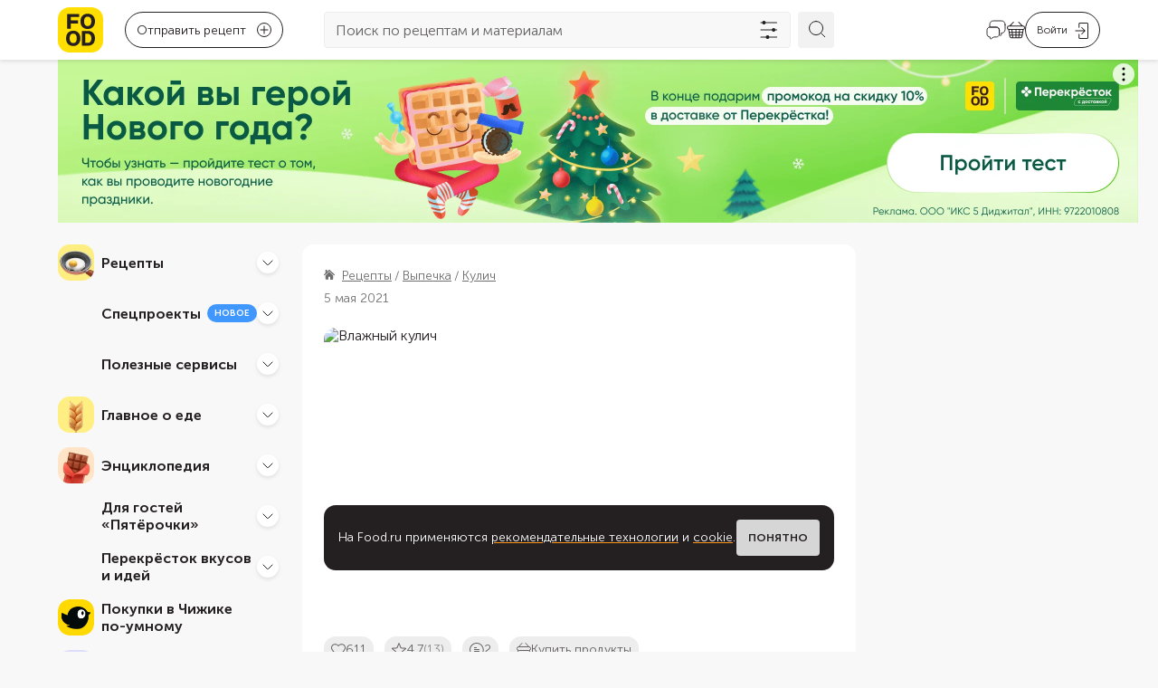

--- FILE ---
content_type: text/html; charset=utf-8
request_url: https://food.ru/recipes/19833-vlazhnyi-kulich
body_size: 78538
content:
<!DOCTYPE html><html lang="ru"><head><meta http-equiv="content-language" content="ru"/><meta name="viewport" content="width=device-width, initial-scale=1.0, maximum-scale=1.0, user-scalable=0"/><link rel="manifest" href="https://static.static-food-2.ru/_next/static/434d7e12/manifest.json"/><link rel="canonical" href="https://food.ru/recipes/19833-vlazhnyi-kulich"/><meta property="og:image:type" content="image/webp"/><meta property="og:image:width" content="750"/><meta property="og:image:height" content="750"/><meta property="og:type" content="website"/><meta property="og:url" content="https://food.ru/recipes/19833-vlazhnyi-kulich"/><meta property="og:locale" content="ru_RU"/><meta property="og:site_name" content="Food.ru"/><meta property="fb:admins" content="100003771258552"/><meta property="fb:app_id" content="803590216931276"/><meta property="vk:image" content="https://static.static-food-2.ru/_next/static/media/socials-cover.c5f4f742.webp"/><meta name="application-name" content="Food.ru"/><meta name="publisher" content="Food.ru"/><link rel="icon" href="https://static.static-food-2.ru/_next/static/media/favicon.4545e4a6.ico"/><link rel="icon" href="https://static.static-food-2.ru/_next/static/media/icon.static.d08393ce73d916d018f39ec7075459d2.svg" type="image/svg+xml"/><link rel="apple-touch-icon" href="https://static.static-food-2.ru/_next/static/media/apple-touch-icon.d9398326.png"/><link rel="apple-touch-icon-precomposed" href="https://static.static-food-2.ru/_next/static/media/apple-touch-icon-precomposed.d9398326.png"/><title>Влажный кулич – пошаговый рецепт приготовления с фото</title><meta name="description" content="Влажный кулич – пошаговый рецепт приготовления с фото за 40 минут. Ингредиенты: пшеничная мука хлебопекарная, сливки 33% жирности, молоко, свежие дрожжи, сливочное масло, сахар, куриное яйцо, желток куриного яйца, ванилин, цукаты, соль. Еще больше рецептов ищите в разделе кулич."/><meta property="og:title" content="Влажный кулич – пошаговый рецепт приготовления с фото"/><meta property="og:description" content="Мокрый пасхальный кулич по вкусу похож на торт или мягкий кекс. В приготовлении, кроме классического набора из масла, дрожжей, сахара, молока и муки, используют также сливки."/><meta property="og:image" content="https://cdn.food.ru/unsigned/fit/640/480/ce/0/czM6Ly9tZWRpYS9waWN0dXJlcy9yZWNpcGVzLzE5ODMzL2NvdmVycy8zUEZHeWUuanBn.jpg"/><meta name="next-head-count" content="25"/><link data-next-font="" rel="preconnect" href="/" crossorigin="anonymous"/><script id="datalayer-init" data-nscript="beforeInteractive">window.dataLayer = []</script><script id="ya-metrika" data-nscript="beforeInteractive">(function(m,e,t,r,i,k,a){m[i]=m[i]||function(){(m[i].a=m[i].a||[]).push(arguments)};
            m[i].l=1*new Date();k=e.createElement(t),a=e.getElementsByTagName(t)[0],k.async=1,k.src=r,a.parentNode.insertBefore(k,a)})
            (window, document, "script", "https://mc.yandex.ru/metrika/tag.js", "ym");
            ym(75731605, "init", {"defer":true,"clickmap":false,"trackLinks":true,"accurateTrackBounce":true,"webvisor":false,"ecommerce":"dataLayer"});
          </script><script id="ya-ads-header-bidding" data-nscript="beforeInteractive">window.YaHeaderBiddingSettings = {biddersMap: {"myTarget":"3163691"}, adUnits: [{"code":"adfox_164631499905025470","sizes":[[300,600],[240,400]],"bids":[{"bidder":"myTarget","params":{"placementId":"1678285"}}]},{"code":"adfox_164632081916714416","sizes":[[300,600],[240,400]],"bids":[{"bidder":"myTarget","params":{"placementId":"1678367"}}]},{"code":"adfox_164632091123867632","sizes":[[300,600],[240,400]],"bids":[{"bidder":"myTarget","params":{"placementId":"1678374"}}]},{"code":"adfox_164631509684864156","sizes":[[564,405]],"codeType":"combo","bids":[{"bidder":"myTarget","params":{"placementId":"1678378"}}]},{"code":"adfox_164632104253298628","sizes":[[564,405]],"codeType":"combo","bids":[{"bidder":"myTarget","params":{"placementId":"1678383"}}]},{"code":"adfox_164631514149776669","sizes":[[496,405]],"codeType":"combo","bids":[{"bidder":"myTarget","params":{"placementId":"1678397"}}]},{"code":"adfox_16463210751575958","sizes":[[496,405]],"codeType":"combo","bids":[{"bidder":"myTarget","params":{"placementId":"1678399"}}]},{"code":"adfox_164940748722625693","sizes":[[300,300]],"codeType":"combo","bids":[{"bidder":"myTarget","params":{"placementId":"1678401"}}]},{"code":"adfox_164631519381377628","sizes":[[300,300]],"codeType":"combo","bids":[{"bidder":"myTarget","params":{"placementId":"1678403"}}]},{"code":"adfox_164632110148551433","sizes":[[300,300]],"codeType":"combo","bids":[{"bidder":"myTarget","params":{"placementId":"1678405"}}]}], timeout: 1500,}</script><script id="ya-ads" data-nscript="beforeInteractive">window.Ya || (window.Ya = {}); window.yaContextCb = window.yaContextCb || []; window.Ya.adfoxCode || (window.Ya.adfoxCode = {}); window.Ya.adfoxCode.hbCallbacks || (window.Ya.adfoxCode.hbCallbacks = []);</script><link rel="preload" href="https://static.static-food-2.ru/_next/static/css/19f7dd78b0d15d11.css" as="style"/><link rel="stylesheet" href="https://static.static-food-2.ru/_next/static/css/19f7dd78b0d15d11.css" data-n-g=""/><link rel="preload" href="https://static.static-food-2.ru/_next/static/css/a192a059835e9567.css" as="style"/><link rel="stylesheet" href="https://static.static-food-2.ru/_next/static/css/a192a059835e9567.css" data-n-p=""/><noscript data-n-css=""></noscript><script defer="" nomodule="" src="https://static.static-food-2.ru/_next/static/chunks/polyfills-78c92fac7aa8fdd8.js"></script><script src="https://static.static-food-2.ru/_next/static/chunks/webpack-647f1e46efe720cf.js" defer=""></script><script src="https://static.static-food-2.ru/_next/static/chunks/framework-a667dbba83e63e79.js" defer=""></script><script src="https://static.static-food-2.ru/_next/static/chunks/main-a6ae27c657478e2a.js" defer=""></script><script src="https://static.static-food-2.ru/_next/static/chunks/pages/_app-4a9c09844cda424e.js" defer=""></script><script src="https://static.static-food-2.ru/_next/static/chunks/pages/recipes/%5B...slug%5D-829d86f3ea0170f7.js" defer=""></script><script src="https://static.static-food-2.ru/_next/static/434d7e12/_buildManifest.js" defer=""></script><script src="https://static.static-food-2.ru/_next/static/434d7e12/_ssgManifest.js" defer=""></script></head><body><div id="__next"><script id="resource-error-catcher">window.__SENTRY_RESOURCE_ERRORS__=[],document.addEventListener("error",function(t){t.target&&window.__SENTRY_RESOURCE_ERRORS__.push({tagName:t.target.tagName,src:t.target.src||t.target.href||t.target.currentSrc})},!0);</script><noscript><div><img src="https://mc.yandex.ru/watch/75731605" style="position:absolute;left:-9999px" alt=""/></div></noscript><div class="grid_container__JBmS8 grid_container_default__rXk3p"></div><div class="header_sticky__N4sZ3"><div class="grid_container__JBmS8 grid_container_default__rXk3p"><div class="grid_row__6w91D"><div class="grid_col__GAj_L"><header class="header_header__LWAYg"><div class="header_navigationControl__DBCyi"><button class="navigationControl_navigationControll__via4b" aria-label="Мобильное меню"><svg width="20" height="14" fill="none" xmlns="http://www.w3.org/2000/svg"><rect width="20" height="2" rx="1" fill="#241F20"></rect><rect y="6" width="20" height="2" rx="1" fill="#241F20"></rect><rect y="12" width="20" height="2" rx="1" fill="#241F20"></rect></svg></button></div><a class="header_logo__5ZQzq" href="/"><svg fill="none" xmlns="http://www.w3.org/2000/svg" class="logo_logo__gNuAi" role="img" aria-label="Логотип Food.ru"><rect width="100%" height="100%" rx="13" fill="#FFDE00"></rect><symbol id="logo_svg__a" viewBox="0 0 50 50"><path d="M10.155 7.376h4.13v16.406h-4.13V7.376Zm2.787 0h10.44v3.31H12.957v-3.31h-.016Zm.032 7.146h9.195v3.36h-9.195v-3.36ZM30.232 23.634a6.938 6.938 0 0 1-2.23-1.114 7.384 7.384 0 0 1-1.671-1.754c-.459-.672-.803-1.458-1.049-2.327a11.237 11.237 0 0 1-.344-2.851c0-1.033.115-1.983.344-2.852.23-.869.59-1.655 1.049-2.344a6.809 6.809 0 0 1 1.672-1.753 6.915 6.915 0 0 1 2.229-1.098 9.434 9.434 0 0 1 2.688-.377c.967 0 1.868.131 2.72.377.837.245 1.59.622 2.23 1.098a7.754 7.754 0 0 1 1.671 1.753c.476.689.82 1.475 1.066 2.344.245.869.36 1.835.36 2.851 0 1.033-.115 1.983-.36 2.852-.246.869-.59 1.655-1.066 2.327a7.717 7.717 0 0 1-1.671 1.754 6.614 6.614 0 0 1-2.23 1.114 9.666 9.666 0 0 1-2.72.377c-.967 0-1.852-.115-2.688-.377Zm4.097-3.081c.426-.148.803-.36 1.13-.64.328-.278.59-.639.804-1.048.197-.426.36-.901.475-1.442a8.82 8.82 0 0 0 .18-1.836c0-.688-.065-1.295-.18-1.835a6.79 6.79 0 0 0-.475-1.443 3.03 3.03 0 0 0-.803-1.049 3.485 3.485 0 0 0-1.131-.639 4.24 4.24 0 0 0-1.41-.23c-.508 0-.983.083-1.41.23-.426.148-.786.36-1.114.64-.327.278-.59.639-.803 1.048a5.328 5.328 0 0 0-.475 1.443 10.304 10.304 0 0 0-.147 1.835c0 .688.049 1.295.147 1.835.098.541.262 1.017.475 1.443.213.426.492.77.803 1.065.328.295.689.508 1.115.64.426.147.885.212 1.41.212.524 0 1-.082 1.409-.23ZM14.286 42.432a7.073 7.073 0 0 1-2.197-1.098 7.342 7.342 0 0 1-1.655-1.754 7.778 7.778 0 0 1-1.033-2.343 11.237 11.237 0 0 1-.344-2.852c0-1.033.115-1.983.344-2.851a8.062 8.062 0 0 1 1.033-2.36 7.035 7.035 0 0 1 1.655-1.754c.64-.475 1.377-.836 2.197-1.098a9.206 9.206 0 0 1 2.655-.377c.966 0 1.868.131 2.688.377.819.246 1.557.607 2.196 1.098a6.975 6.975 0 0 1 1.639 1.754c.458.688.803 1.475 1.048 2.36.246.868.36 1.835.36 2.851 0 1.033-.114 1.983-.36 2.852-.245.868-.59 1.655-1.049 2.343-.459.689-1 1.279-1.638 1.754-.64.492-1.377.852-2.197 1.098a9.35 9.35 0 0 1-2.688.377c-.95 0-1.835-.131-2.654-.377Zm4.031-3.081c.41-.164.771-.377 1.099-.64.311-.278.573-.622.77-1.048.197-.426.36-.901.475-1.458.115-.541.164-1.164.164-1.853 0-.688-.049-1.31-.164-1.852-.114-.54-.262-1.032-.475-1.458a3.168 3.168 0 0 0-1.869-1.688c-.41-.164-.868-.23-1.376-.23-.508 0-.95.082-1.36.23a4.29 4.29 0 0 0-1.098.639c-.328.279-.59.623-.804 1.049a5.256 5.256 0 0 0-.475 1.458c-.115.541-.164 1.164-.164 1.852 0 .689.05 1.312.164 1.853.115.54.262 1.032.475 1.458.213.426.475.77.803 1.049.328.279.689.491 1.099.639.41.147.852.23 1.36.23a3.39 3.39 0 0 0 1.377-.23ZM26.462 26.158h3.868v16.405h-3.868V26.158Zm7.818 13.03a3.192 3.192 0 0 0 1.164-.623c.327-.28.606-.623.836-1.017.23-.393.393-.852.508-1.376.114-.508.164-1.098.164-1.737a8.61 8.61 0 0 0-.164-1.787c-.115-.524-.28-1-.508-1.426a4.069 4.069 0 0 0-.836-1.049 3.48 3.48 0 0 0-1.164-.639 4.615 4.615 0 0 0-1.458-.213h-3.639l.28-3.195h3.36c1.032 0 1.966.114 2.818.344.852.23 1.606.59 2.262 1.049a6.88 6.88 0 0 1 1.672 1.704 7.326 7.326 0 0 1 1.032 2.295c.23.868.345 1.819.345 2.868 0 1.016-.115 1.95-.345 2.819-.23.852-.573 1.622-1.032 2.278a6.245 6.245 0 0 1-1.672 1.672c-.656.459-1.41.786-2.262 1.016-.852.23-1.787.344-2.819.344h-3.917l.443-3.196h3.474a3.566 3.566 0 0 0 1.458-.132Z" fill="#251F20"></path></symbol><use href="#logo_svg__a"></use></svg></a><div class="header_recipes__zAd65"><button type="button" class="rounded_link__BSJdo"><div class="rounded_button__WiLuy"><span class="rounded_buttonText__ZEBBq">Отправить рецепт</span><span class="rounded_icon__1BwG6"><svg width="16" height="17" fill="none" xmlns="http://www.w3.org/2000/svg" role="presentation"><path d="M15.814 2.633 13.894.688a.593.593 0 0 0-.867 0l-8.361 8.45a1.159 1.159 0 0 0-.124.167l-1.693 3.66a.65.65 0 0 0 .124.712.59.59 0 0 0 .702.125l3.613-1.715a.322.322 0 0 0 .165-.126l8.361-8.47A.606.606 0 0 0 16 3.05a.53.53 0 0 0-.186-.418zM6.648 11.02l-1.962.941.93-1.986 5.966-6.045 1.053 1.067-5.987 6.023zm6.833-6.923-1.053-1.066 1.012-1.025 1.053 1.067-1.012 1.024z" fill="#241F20"></path><path d="M14.08 7.695a.612.612 0 0 0-.62.627v6.923H1.24V2.801h7.556c.35 0 .62-.272.62-.628a.612.612 0 0 0-.62-.627H1.239A1.25 1.25 0 0 0 0 2.8v12.444c0 .69.557 1.255 1.239 1.255H13.46a1.25 1.25 0 0 0 1.238-1.255V8.322a.64.64 0 0 0-.619-.627z" fill="#241F20"></path></svg></span><div class="rounded_iconDesktop__bqEzc"><svg viewBox="0 0 16 16" fill="none" xmlns="http://www.w3.org/2000/svg" role="presentation"><circle cx="8" cy="8" r="7.5" stroke="currentColor"></circle><path d="M8 4v8m4-4H4" stroke="currentColor" stroke-linecap="round"></path></svg></div></div></button></div><div class="header_searchInput__ZnreF"><form class="searchInput_form__2njl0" role="search"><div class="searchInput_searchBlock__Krwy2"><input class="searchInput_input__pL2xy" type="search" placeholder="Поиск по рецептам и материалам" value=""/><button class="searchInput_filtersButton__3Rk7A" type="button" aria-label="Открыть список фильтров"><svg width="25" height="24" fill="none" xmlns="http://www.w3.org/2000/svg" role="presentation"><path d="M12.418 20.444h8.272a.444.444 0 1 0 0-.889h-8.272A2.003 2.003 0 0 0 10.468 18c-.95 0-1.748.665-1.95 1.555H2.912a.445.445 0 1 0 0 .89h5.606c.202.889.998 1.555 1.95 1.555.95 0 1.748-.665 1.95-1.556Zm6.667-8h1.605a.445.445 0 0 0 0-.889h-1.605A2.003 2.003 0 0 0 17.135 10c-.95 0-1.749.665-1.95 1.555H2.912a.445.445 0 1 0 0 .89h12.271c.203.889.999 1.555 1.95 1.555.95 0 1.748-.665 1.95-1.556Zm-10.667-8H20.69a.445.445 0 0 0 0-.888H8.42A2.003 2.003 0 0 0 6.467 2c-.95 0-1.748.665-1.95 1.556H2.912a.444.444 0 1 0 0 .889h1.606C4.72 5.334 5.516 6 6.468 6c.95 0 1.748-.665 1.95-1.555Z" fill="#241F20"></path></svg></button></div><button class="searchInput_submitButton__nf3o_" type="submit" aria-label="Искать"><svg width="24" height="24" fill="none" xmlns="http://www.w3.org/2000/svg" class="searchInput_searchSvg__sqDxD" role="presentation"><path d="M10.04 2.5a7.539 7.539 0 1 1 0 15.079 7.539 7.539 0 0 1 0-15.078ZM15.725 15.724 22 22" stroke="#241F20" stroke-miterlimit="10" stroke-linecap="round" stroke-linejoin="round"></path></svg></button></form></div><div class="header_rightIcons__N24AX"><div class="header_searchMobile__m3P5o"><button class="searchButtonMobile_searchButtonMobile__DbPY_"><svg width="24" height="24" fill="none" xmlns="http://www.w3.org/2000/svg"><path d="M10.04 2.5a7.539 7.539 0 1 1 0 15.079 7.539 7.539 0 0 1 0-15.078ZM15.725 15.724 22 22" stroke="#241F20" stroke-miterlimit="10" stroke-linecap="round" stroke-linejoin="round"></path></svg></button></div><div class="chatbot_chatbot__6r7i_"><a href="/avoka-bot"><svg width="24" height="24" fill="none" xmlns="http://www.w3.org/2000/svg" class="chatbot_icon__ub8EX"><path d="M22 6.25v5.1c0 1.27-.42 2.34-1.17 3.08-.74.75-1.81 1.17-3.08 1.17v1.81c0 .68-.76 1.09-1.32.71l-.97-.64c.09-.31.13-.65.13-1.01V12.4c0-2.04-1.36-3.4-3.4-3.4H5.4c-.14 0-.27.01-.4.02V6.25C5 3.7 6.7 2 9.25 2h8.5C20.3 2 22 3.7 22 6.25Z" stroke="#241F20" stroke-width="0.9" stroke-miterlimit="10" stroke-linecap="round" stroke-linejoin="round"></path><path d="M15.59 12.4v4.07c0 .36-.04.7-.13 1.01-.37 1.47-1.59 2.39-3.27 2.39H9.47l-3.02 2.01a.671.671 0 0 1-1.05-.56v-1.45c-1.02 0-1.87-.34-2.46-.93-.6-.6-.94-1.45-.94-2.47V12.4c0-1.9 1.18-3.21 3-3.38.13-.01.26-.02.4-.02h6.79c2.04 0 3.4 1.36 3.4 3.4Z" stroke="#241F20" stroke-width="0.9" stroke-miterlimit="10" stroke-linecap="round" stroke-linejoin="round"></path></svg></a></div><button class="cart_cartWrapper__cDmoN" aria-label="Корзина"><svg width="20" height="19" fill="none" xmlns="http://www.w3.org/2000/svg" role="presentation"><path d="M7.525.142a.474.474 0 0 0-.7.025l-3.8 4.025H2.45A2.45 2.45 0 0 0 0 6.667a2.475 2.475 0 0 0 1.55 2.275l1.175 7.274a2.5 2.5 0 0 0 2.475 2.1h9.6a2.5 2.5 0 0 0 2.475-2.1l1.175-7.274A2.476 2.476 0 0 0 20 6.667a2.45 2.45 0 0 0-2.45-2.475h-.325l-3.8-4.025a.474.474 0 0 0-.7-.025.476.476 0 0 0-.025.7l3.15 3.35H4.4L7.55.842a.475.475 0 0 0-.025-.7Zm-4.45 12h2.3l.225 2H3.4l-.325-2Zm3.3 0H9.5v2H6.6l-.225-2Zm3.125 3v2.174H6.95l-.25-2.175h2.8Zm1 0h2.3l-.25 2.174H10.5v-2.175Zm0-1v-2h2.625l-.225 2h-2.4Zm3.625-2h2.8l-.325 2h-2.7l.225-2Zm.1-1 .225-2.025h2.95l-.325 2.024h-2.85Zm-1 0H10.5V9.117h2.95l-.225 2.025Zm-3.725 0H6.275L6.05 9.117H9.5v2.024ZM5.05 9.117l.225 2.024h-2.35L2.6 9.117h2.45Zm-1.325 6.95-.15-.925H5.7l.25 2.174H5.2a1.474 1.474 0 0 1-1.475-1.25Zm11.075 1.25h-1.25l.25-2.175h2.625l-.15.924a1.474 1.474 0 0 1-1.475 1.25ZM19 6.666a1.45 1.45 0 0 1-1.45 1.45H2.45A1.45 1.45 0 0 1 1 6.667a1.476 1.476 0 0 1 1.45-1.475h15.1A1.474 1.474 0 0 1 19 6.667Z" fill="#241F20"></path></svg></button><button aria-label="Авторизоваться" class="loginButton_login__ynDRq"><div class="loginButton_text__f23lG">Войти</div><div class="loginButton_icon__dv_0u"><svg width="15" height="18" fill="none" xmlns="http://www.w3.org/2000/svg" role="presentation"><path d="M.946 9.513H10l-2.585 2.584a.512.512 0 1 0 .725.725l3.46-3.459.008-.01a.524.524 0 0 0 .056-.068c.01-.015.017-.03.025-.046.007-.014.016-.028.022-.042l.018-.057.011-.04a.523.523 0 0 0 .01-.1v-.005a.52.52 0 0 0-.01-.095c-.003-.017-.01-.033-.015-.05-.004-.015-.008-.03-.014-.045-.008-.021-.02-.04-.03-.06-.006-.009-.01-.019-.017-.028a.53.53 0 0 0-.065-.08L8.142 5.177a.511.511 0 0 0-.726 0c-.2.2-.2.525 0 .725L10 8.487H.946a.513.513 0 1 0 0 1.026ZM4.71 5.717c.284 0 .513-.23.513-.513V1.539c0-.283.23-.513.513-.513h7.724c.283 0 .513.23.513.513V16.46c0 .283-.23.513-.513.513H5.737a.513.513 0 0 1-.513-.513v-3.528a.513.513 0 1 0-1.026 0v3.528c0 .849.69 1.539 1.54 1.539h7.723A1.54 1.54 0 0 0 15 16.461V1.54A1.54 1.54 0 0 0 13.461 0H5.737a1.54 1.54 0 0 0-1.539 1.539v3.665c0 .283.23.513.513.513Z" fill="#241F20"></path></svg></div></button></div></header></div></div></div><div class="Toastify" id="baseContainer"></div></div><div class="grid_container__JBmS8 grid_container_default__rXk3p"><div class="billboardBanner_wrapper__Vbisj"></div><div class="grid_row__6w91D"><div class="grid_col__GAj_L grid_col_sm_0__zEMhQ grid_col_md_0__HYoeR grid_col_lg_3__m_gG4"><div class="aside_wrapper__e1aeU"><nav aria-label="Навигация по сайту" class="mainNavigation_wrapper__Io34p aside_mainNavigation__Di3ws"><div class="section_section__mNDEY" role="navigation" aria-label="Внутренняя навигация"><div class="section_category__JfXE0"><div role="group" aria-label="Рецепты" class="categoryHeader_wrapper__xLYXt"><div class="categoryHeader_titleWithBadge___mHtI"><a class="categoryHeader_title__jr4F0" href="/recipes"><div style="background-image:url(https://static.static-food-2.ru/_next/static/media/recepty.647faf25.webp)" class="categoryHeader_icon__Fj2vZ"></div>Рецепты</a></div><button class="categoryHeader_button__nGpLJ" type="button" aria-expanded="false" aria-label="Рецепты" aria-controls=":R1aoecm:" id="ctrl_:R1aoecm:"><svg viewBox="0 0 12 12" fill="none" xmlns="http://www.w3.org/2000/svg" role="presentation" class="categoryHeader_chevron__oVH4O"><path d="m1 4 4.293 4.293a1 1 0 0 0 1.414 0L11 4" stroke="#241F20" stroke-linecap="round"></path></svg></button></div><div role="region" aria-hidden="true" aria-labelledby="ctrl_:R1aoecm:" id=":R1aoecm:" class="threeTieredCategory_subCategoriesWrapper__jf_oN threeTieredCategory_hidenSubCategoriesWrapper__9XuhU"><div class="twoTieredSubCategory_wrapper__WDZtd"><a class="twoTieredSubCategory_subCategory__yswcT" href="/recipes/dostupnyi-zozh"><div class="twoTieredSubCategory_linkWrapper__Jg2Nf">Доступный ЗОЖ</div></a><div role="region" aria-label="Доступный ЗОЖ" class="twoTieredSubCategory_innerCategoriesWrapper__B_RhH"><a class="twoTieredSubCategory_innerCategory__raWMu" href="/recipes/bazovyi-uroven">Базовый уровень</a><a class="twoTieredSubCategory_innerCategory__raWMu" href="/recipes/prodvinutyi-uroven">Продвинутый уровень</a></div></div><hr class="threeTieredCategory_divider__AQDNz"/><div class="twoTieredSubCategory_wrapper__WDZtd"><a class="twoTieredSubCategory_subCategory__yswcT" href="/recipes/zakuski"><div class="twoTieredSubCategory_linkWrapper__Jg2Nf">Закуски</div></a><div role="region" aria-label="Закуски" class="twoTieredSubCategory_innerCategoriesWrapper__B_RhH"><a class="twoTieredSubCategory_innerCategory__raWMu" href="/recipes/zakuski/rulety">Рулеты</a><a class="twoTieredSubCategory_innerCategory__raWMu" href="/recipes/zakuski/hachapuri">Хачапури</a><a class="twoTieredSubCategory_innerCategory__raWMu" href="/recipes/zakuski/holodec">Холодец</a><a class="twoTieredSubCategory_innerCategory__raWMu" href="/recipes/zakuski/zalivnoe">Заливное</a><a class="twoTieredSubCategory_innerCategory__raWMu" href="/recipes/zakuski/buterbrody">Бутерброды</a><a class="twoTieredSubCategory_innerCategory__raWMu" href="/recipes/zakuski/tartar">Тартар</a><a class="twoTieredSubCategory_innerCategory__raWMu" href="/recipes/zakuski/shaurma">Шаурма</a><a class="twoTieredSubCategory_innerCategory__raWMu" href="/recipes/zakuski/tartaletki">Тарталетки</a><a class="twoTieredSubCategory_innerCategory__raWMu" href="/recipes/zakuski/pashtety">Паштеты</a><a class="twoTieredSubCategory_innerCategory__raWMu" href="/recipes/zakuski/chipsy">Чипсы</a></div></div><hr class="threeTieredCategory_divider__AQDNz"/><div class="twoTieredSubCategory_wrapper__WDZtd"><a class="twoTieredSubCategory_subCategory__yswcT" href="/recipes/salaty"><div class="twoTieredSubCategory_linkWrapper__Jg2Nf">Салаты</div></a><div role="region" aria-label="Салаты" class="twoTieredSubCategory_innerCategoriesWrapper__B_RhH"><a class="twoTieredSubCategory_innerCategory__raWMu" href="/recipes/salaty/olive">Оливье</a><a class="twoTieredSubCategory_innerCategory__raWMu" href="/recipes/salaty/salaty-s-krabovymi-palochkami">Крабовый</a><a class="twoTieredSubCategory_innerCategory__raWMu" href="/recipes/salaty/seledka-pod-shuboi">Селедка под шубой</a><a class="twoTieredSubCategory_innerCategory__raWMu" href="/recipes/salaty/grecheskii-salat">Греческий</a><a class="twoTieredSubCategory_innerCategory__raWMu" href="/recipes/salaty/vinegret">Винегрет</a><a class="twoTieredSubCategory_innerCategory__raWMu" href="/recipes/salaty/salat-mimoza">Мимоза</a><a class="twoTieredSubCategory_innerCategory__raWMu" href="/recipes/salaty/salat-cezar">Цезарь</a><a class="twoTieredSubCategory_innerCategory__raWMu" href="/recipes/salaty/ovoshchnye-salaty">Овощные</a><a class="twoTieredSubCategory_innerCategory__raWMu" href="/recipes/salaty/salaty-s-krevetkami">С креветками</a><a class="twoTieredSubCategory_innerCategory__raWMu" href="/recipes/salaty/salaty-s-kuricei">Куриные</a></div></div><hr class="threeTieredCategory_divider__AQDNz"/><div class="twoTieredSubCategory_wrapper__WDZtd"><a class="twoTieredSubCategory_subCategory__yswcT" href="/recipes/pervye-bliuda"><div class="twoTieredSubCategory_linkWrapper__Jg2Nf">Первые блюда</div></a><div role="region" aria-label="Первые блюда" class="twoTieredSubCategory_innerCategoriesWrapper__B_RhH"><a class="twoTieredSubCategory_innerCategory__raWMu" href="/recipes/pervye-bliuda/supy">Супы</a><a class="twoTieredSubCategory_innerCategory__raWMu" href="/recipes/pervye-bliuda/supy-piure">Супы-пюре</a><a class="twoTieredSubCategory_innerCategory__raWMu" href="/recipes/pervye-bliuda/ovoshchnye-supy">Овощные супы</a><a class="twoTieredSubCategory_innerCategory__raWMu" href="/recipes/pervye-bliuda/borshch">Борщ</a><a class="twoTieredSubCategory_innerCategory__raWMu" href="/recipes/pervye-bliuda/soljanka">Солянка</a><a class="twoTieredSubCategory_innerCategory__raWMu" href="/recipes/pervye-bliuda/rassolnik">Рассольник</a><a class="twoTieredSubCategory_innerCategory__raWMu" href="/recipes/pervye-bliuda/harcho">Харчо</a><a class="twoTieredSubCategory_innerCategory__raWMu" href="/recipes/pervye-bliuda/okroshka">Окрошка</a><a class="twoTieredSubCategory_innerCategory__raWMu" href="/recipes/pervye-bliuda/shchi">Щи</a><a class="twoTieredSubCategory_innerCategory__raWMu" href="/recipes/pervye-bliuda/supy-s-ryboi">Рыбные</a></div></div><hr class="threeTieredCategory_divider__AQDNz"/><div class="twoTieredSubCategory_wrapper__WDZtd"><a class="twoTieredSubCategory_subCategory__yswcT" href="/recipes/vtorye-bliuda"><div class="twoTieredSubCategory_linkWrapper__Jg2Nf">Вторые блюда</div></a><div role="region" aria-label="Вторые блюда" class="twoTieredSubCategory_innerCategoriesWrapper__B_RhH"><a class="twoTieredSubCategory_innerCategory__raWMu" href="/recipes/vtorye-bliuda/bliny">Блины</a><a class="twoTieredSubCategory_innerCategory__raWMu" href="/recipes/vtorye-bliuda/golubcy">Голубцы</a><a class="twoTieredSubCategory_innerCategory__raWMu" href="/recipes/vtorye-bliuda/syrniki">Сырники</a><a class="twoTieredSubCategory_innerCategory__raWMu" href="/recipes/vtorye-bliuda/kotlety">Котлеты</a><a class="twoTieredSubCategory_innerCategory__raWMu" href="/recipes/vtorye-bliuda/oladi">Оладьи</a><a class="twoTieredSubCategory_innerCategory__raWMu" href="/recipes/vtorye-bliuda/zapekanka">Запеканка</a><a class="twoTieredSubCategory_innerCategory__raWMu" href="/recipes/vtorye-bliuda/plov">Плов</a><a class="twoTieredSubCategory_innerCategory__raWMu" href="/recipes/vtorye-bliuda/pelmeni">Пельмени</a><a class="twoTieredSubCategory_innerCategory__raWMu" href="/recipes/vtorye-bliuda/shashlyk">Шашлык</a><a class="twoTieredSubCategory_innerCategory__raWMu" href="/recipes/vtorye-bliuda/guljash">Гуляш</a></div></div><hr class="threeTieredCategory_divider__AQDNz"/><div class="twoTieredSubCategory_wrapper__WDZtd"><a class="twoTieredSubCategory_subCategory__yswcT" href="/recipes/garniry"><div class="twoTieredSubCategory_linkWrapper__Jg2Nf">Гарниры</div></a><div role="region" aria-label="Гарниры" class="twoTieredSubCategory_innerCategoriesWrapper__B_RhH"><a class="twoTieredSubCategory_innerCategory__raWMu" href="/recipes/garniry/garniry-iz-grechki">Гречка</a><a class="twoTieredSubCategory_innerCategory__raWMu" href="/recipes/garniry/garniry-iz-risa">Рис</a><a class="twoTieredSubCategory_innerCategory__raWMu" href="/recipes/garniry/makarony-na-garnir">Макароны</a><a class="twoTieredSubCategory_innerCategory__raWMu" href="/recipes/garniry/garniry-iz-perlovki">Перловка</a><a class="twoTieredSubCategory_innerCategory__raWMu" href="/recipes/garniry/garniry-iz-bulgura">Булгур</a><a class="twoTieredSubCategory_innerCategory__raWMu" href="/recipes/garniry/garniry-iz-kapusty">Капуста</a><a class="twoTieredSubCategory_innerCategory__raWMu" href="/recipes/garniry/garniry-iz-kartoshki">Картошка</a><a class="twoTieredSubCategory_innerCategory__raWMu" href="/recipes/garniry/garniry-iz-svekly">Свекла</a><a class="twoTieredSubCategory_innerCategory__raWMu" href="/recipes/garniry/garniry-iz-kukuruzy">Кукуруза</a><a class="twoTieredSubCategory_innerCategory__raWMu" href="/recipes/garniry/garniry-iz-kabachkov">Кабачки</a></div></div><hr class="threeTieredCategory_divider__AQDNz"/><div class="twoTieredSubCategory_wrapper__WDZtd"><a class="twoTieredSubCategory_subCategory__yswcT" href="/recipes/deserty"><div class="twoTieredSubCategory_linkWrapper__Jg2Nf">Десерты</div></a><div role="region" aria-label="Десерты" class="twoTieredSubCategory_innerCategoriesWrapper__B_RhH"><a class="twoTieredSubCategory_innerCategory__raWMu" href="/recipes/deserty/torty">Торты</a><a class="twoTieredSubCategory_innerCategory__raWMu" href="/recipes/deserty/pechene">Печенье</a><a class="twoTieredSubCategory_innerCategory__raWMu" href="/recipes/deserty/varene">Варенье</a><a class="twoTieredSubCategory_innerCategory__raWMu" href="/recipes/deserty/kremy">Кремы</a><a class="twoTieredSubCategory_innerCategory__raWMu" href="/recipes/deserty/kashi">Каши</a><a class="twoTieredSubCategory_innerCategory__raWMu" href="/recipes/deserty/keks">Кекс</a><a class="twoTieredSubCategory_innerCategory__raWMu" href="/recipes/deserty/biskvit">Бисквит</a><a class="twoTieredSubCategory_innerCategory__raWMu" href="/recipes/deserty/pirozhnye">Пирожные</a><a class="twoTieredSubCategory_innerCategory__raWMu" href="/recipes/deserty/morozhenoe">Мороженое</a><a class="twoTieredSubCategory_innerCategory__raWMu" href="/recipes/deserty/chizkeik">Чизкейк</a></div></div><hr class="threeTieredCategory_divider__AQDNz"/><div class="twoTieredSubCategory_wrapper__WDZtd"><a class="twoTieredSubCategory_subCategory__yswcT" href="/recipes/vypechka"><div class="twoTieredSubCategory_linkWrapper__Jg2Nf">Выпечка</div></a><div role="region" aria-label="Выпечка" class="twoTieredSubCategory_innerCategoriesWrapper__B_RhH"><a class="twoTieredSubCategory_innerCategory__raWMu" href="/recipes/vypechka/testo">Тесто</a><a class="twoTieredSubCategory_innerCategory__raWMu" href="/recipes/vypechka/pirogi">Пироги</a><a class="twoTieredSubCategory_innerCategory__raWMu" href="/recipes/vypechka/sharlotka">Шарлотка</a><a class="twoTieredSubCategory_innerCategory__raWMu" href="/recipes/vypechka/picca">Пицца</a><a class="twoTieredSubCategory_innerCategory__raWMu" href="/recipes/vypechka/hleb">Хлеб</a><a class="twoTieredSubCategory_innerCategory__raWMu" href="/recipes/vypechka/vafli">Вафли</a><a class="twoTieredSubCategory_innerCategory__raWMu" href="/recipes/vypechka/pirozhki">Пирожки</a><a class="twoTieredSubCategory_innerCategory__raWMu" href="/recipes/vypechka/chebureki">Чебуреки</a><a class="twoTieredSubCategory_innerCategory__raWMu" href="/recipes/vypechka/bulochki">Булочки</a><a class="twoTieredSubCategory_innerCategory__raWMu" href="/recipes/vypechka/mannik">Манник</a></div></div><hr class="threeTieredCategory_divider__AQDNz"/><div class="twoTieredSubCategory_wrapper__WDZtd"><a class="twoTieredSubCategory_subCategory__yswcT" href="/recipes/napitki"><div class="twoTieredSubCategory_linkWrapper__Jg2Nf">Напитки</div></a><div role="region" aria-label="Напитки" class="twoTieredSubCategory_innerCategoriesWrapper__B_RhH"><a class="twoTieredSubCategory_innerCategory__raWMu" href="/recipes/napitki/soki">Соки</a><a class="twoTieredSubCategory_innerCategory__raWMu" href="/recipes/napitki/kokteili">Коктейли</a><a class="twoTieredSubCategory_innerCategory__raWMu" href="/recipes/napitki/kompoty">Компоты</a><a class="twoTieredSubCategory_innerCategory__raWMu" href="/recipes/napitki/nastoiki">Настойки</a><a class="twoTieredSubCategory_innerCategory__raWMu" href="/recipes/napitki/kakao">Какао</a><a class="twoTieredSubCategory_innerCategory__raWMu" href="/recipes/napitki/kvas">Квас</a><a class="twoTieredSubCategory_innerCategory__raWMu" href="/recipes/napitki/glintvein">Глинтвейн</a><a class="twoTieredSubCategory_innerCategory__raWMu" href="/recipes/napitki/chai">Чай</a><a class="twoTieredSubCategory_innerCategory__raWMu" href="/recipes/napitki/kofe">Кофе</a><a class="twoTieredSubCategory_innerCategory__raWMu" href="/recipes/napitki/smuzi">Смузи</a></div></div><hr class="threeTieredCategory_divider__AQDNz"/><div class="twoTieredSubCategory_wrapper__WDZtd"><a class="twoTieredSubCategory_subCategory__yswcT" href="/recipes/zagotovki"><div class="twoTieredSubCategory_linkWrapper__Jg2Nf">Заготовки и консервы</div></a><div role="region" aria-label="Заготовки и консервы" class="twoTieredSubCategory_innerCategoriesWrapper__B_RhH"><a class="twoTieredSubCategory_innerCategory__raWMu" href="/recipes/zagotovki/pomidory-na-zimu">Помидоры на зиму</a><a class="twoTieredSubCategory_innerCategory__raWMu" href="/recipes/zagotovki/perec-na-zimu">Перец на зиму</a><a class="twoTieredSubCategory_innerCategory__raWMu" href="/recipes/zagotovki/kabachki-na-zimu">Кабачки на зиму</a><a class="twoTieredSubCategory_innerCategory__raWMu" href="/recipes/zagotovki/salaty-na-zimu">Салаты на зиму</a><a class="twoTieredSubCategory_innerCategory__raWMu" href="/recipes/zagotovki/lecho">Лечо</a><a class="twoTieredSubCategory_innerCategory__raWMu" href="/recipes/zagotovki/adzhika">Аджика</a><a class="twoTieredSubCategory_innerCategory__raWMu" href="/recipes/zagotovki/sousy-na-zimu">Соусы на зиму</a><a class="twoTieredSubCategory_innerCategory__raWMu" href="/recipes/zagotovki/zagotovki-iz-ogurcov">Заготовки из огурцов</a><a class="twoTieredSubCategory_innerCategory__raWMu" href="/recipes/zagotovki/domashnii-syr">Домашний сыр</a><a class="twoTieredSubCategory_innerCategory__raWMu" href="/recipes/zagotovki/konservirovanie">Консервирование</a></div></div><hr class="threeTieredCategory_divider__AQDNz"/><div class="twoTieredSubCategory_wrapper__WDZtd"><a class="twoTieredSubCategory_subCategory__yswcT" href="/recipes/sousy-i-marinady"><div class="twoTieredSubCategory_linkWrapper__Jg2Nf">Соусы и маринады</div></a><div role="region" aria-label="Соусы и маринады" class="twoTieredSubCategory_innerCategoriesWrapper__B_RhH"><a class="twoTieredSubCategory_innerCategory__raWMu" href="/recipes/sousy-i-marinady/domashnii-maionez">Домашний майонез</a><a class="twoTieredSubCategory_innerCategory__raWMu" href="/recipes/sousy-i-marinady/slivochnye-sousy">Сливочные соусы</a><a class="twoTieredSubCategory_innerCategory__raWMu" href="/recipes/sousy-i-marinady/tomatnye-sousy">Томатные соусы</a><a class="twoTieredSubCategory_innerCategory__raWMu" href="/recipes/sousy-i-marinady/podliva">Подлива</a><a class="twoTieredSubCategory_innerCategory__raWMu" href="/recipes/sousy-i-marinady/marinady-dlja-ryby">Маринады для рыбы</a><a class="twoTieredSubCategory_innerCategory__raWMu" href="/recipes/sousy-i-marinady/tkemali">Ткемали</a><a class="twoTieredSubCategory_innerCategory__raWMu" href="/recipes/sousy-i-marinady/guakamole">Гуакамоле</a><a class="twoTieredSubCategory_innerCategory__raWMu" href="/recipes/sousy-i-marinady/domashnii-ketchup">Домашний кетчуп</a><a class="twoTieredSubCategory_innerCategory__raWMu" href="/recipes/sousy-i-marinady/sous-tartar">Соус тартар</a><a class="twoTieredSubCategory_innerCategory__raWMu" href="/recipes/sousy-i-marinady/chesnochnye-sousy">Чесночные соусы</a></div></div></div></div><div class="section_category__JfXE0"><div role="group" aria-label="Спецпроекты" class="categoryHeader_wrapper__xLYXt categoryHeader_withBadge__P_Q_d"><div class="categoryHeader_titleWithBadge___mHtI"><a class="categoryHeader_title__jr4F0" href="/specproekty"><div style="background-image:url(https://cdn.food.ru/unsigned/fit/150/150/ce/0/czM6Ly9tZWRpYS9waWN0dXJlcy9zdGF0aWMvc2lkZV9tZW51X3NwZWNwcm9la3R5LnBuZw.png)" class="categoryHeader_icon__Fj2vZ"></div>Спецпроекты</a><div role="status" class="badge_badge__emaGo badge_new__hMT5r">новое</div></div><button class="categoryHeader_button__nGpLJ" type="button" aria-expanded="false" aria-label="Спецпроекты" aria-controls=":R2aoecm:" id="ctrl_:R2aoecm:"><svg viewBox="0 0 12 12" fill="none" xmlns="http://www.w3.org/2000/svg" role="presentation" class="categoryHeader_chevron__oVH4O"><path d="m1 4 4.293 4.293a1 1 0 0 0 1.414 0L11 4" stroke="#241F20" stroke-linecap="round"></path></svg></button></div><div role="region" aria-hidden="true" aria-labelledby="ctrl_:R2aoecm:" id=":R2aoecm:" class="twoTieredCategory_subCategoriesWrapper__0Zehg twoTieredCategory_hidenSubCategoriesWrapper__Z0sym"><a target="_blank" rel="noopener noreferrer nofollow" class="oneTieredSubCategory_link__SLHDO twoTieredCategory_subCategory__m5j8T" href="https://clck.ru/3QtiEf">Письмо Шеф Морозу</a><a target="_blank" rel="noopener noreferrer nofollow" class="oneTieredSubCategory_link__SLHDO twoTieredCategory_subCategory__m5j8T" href="https://terka.food.ru/?utm_campaign=cn.terka_ct._ds.20250428&amp;utm_source=food&amp;utm_medium=refferal&amp;utm_content=plc.button_dsrca.web">Ваши истории в «Тёрке»</a><a class="oneTieredSubCategory_link__SLHDO twoTieredCategory_subCategory__m5j8T" href="https://food.ru/tags/dostupnyi-zozh">Доступный ЗОЖ</a><a target="_blank" rel="noopener noreferrer nofollow" class="oneTieredSubCategory_link__SLHDO twoTieredCategory_subCategory__m5j8T" href="https://clck.ru/3QzQJu">Найди свой золотой ключ</a><a target="_blank" rel="noopener noreferrer nofollow" class="oneTieredSubCategory_link__SLHDO twoTieredCategory_subCategory__m5j8T" href="https://clck.ru/3R5fAB">Герои праздников</a><a target="_blank" rel="noopener noreferrer nofollow" class="oneTieredSubCategory_link__SLHDO twoTieredCategory_subCategory__m5j8T" href="https://eda.x5.ru/?utm_source=specialproject&amp;utm_medium=foodru&amp;utm_campaign=november">Система качества Х5</a></div></div><div class="section_category__JfXE0"><div role="group" aria-label="Полезные сервисы" class="categoryHeader_wrapper__xLYXt"><div class="categoryHeader_titleWithBadge___mHtI"><a class="categoryHeader_title__jr4F0" href="/servisy"><div style="background-image:url(https://cdn.food.ru/unsigned/fit/150/150/ce/0/czM6Ly9tZWRpYS9waWN0dXJlcy9zdGF0aWMvc2lkZV9tZW51X3NlcnZpc3kucG5n.png)" class="categoryHeader_icon__Fj2vZ"></div>Полезные сервисы</a></div><button class="categoryHeader_button__nGpLJ" type="button" aria-expanded="false" aria-label="Полезные сервисы" aria-controls=":R3aoecm:" id="ctrl_:R3aoecm:"><svg viewBox="0 0 12 12" fill="none" xmlns="http://www.w3.org/2000/svg" role="presentation" class="categoryHeader_chevron__oVH4O"><path d="m1 4 4.293 4.293a1 1 0 0 0 1.414 0L11 4" stroke="#241F20" stroke-linecap="round"></path></svg></button></div><div role="region" aria-hidden="true" aria-labelledby="ctrl_:R3aoecm:" id=":R3aoecm:" class="twoTieredCategory_subCategoriesWrapper__0Zehg twoTieredCategory_hidenSubCategoriesWrapper__Z0sym"><a class="oneTieredSubCategory_link__SLHDO twoTieredCategory_subCategory__m5j8T" href="/menu-na-nedelu">Меню на неделю</a><a class="oneTieredSubCategory_link__SLHDO twoTieredCategory_subCategory__m5j8T" href="/kalkulyator-kalorii">Калькулятор калорий</a><a class="oneTieredSubCategory_link__SLHDO twoTieredCategory_subCategory__m5j8T" href="/shop/perekrestok/catalog">Магазин</a></div></div><div class="section_category__JfXE0"><div role="group" aria-label="Главное о еде" class="categoryHeader_wrapper__xLYXt"><div class="categoryHeader_titleWithBadge___mHtI"><a class="categoryHeader_title__jr4F0" href="/magazines"><div style="background-image:url(https://static.static-food-2.ru/_next/static/media/main-about-food.7e03e92b.webp)" class="categoryHeader_icon__Fj2vZ"></div>Главное о еде</a></div><button class="categoryHeader_button__nGpLJ" type="button" aria-expanded="false" aria-label="Главное о еде" aria-controls=":R4aoecm:" id="ctrl_:R4aoecm:"><svg viewBox="0 0 12 12" fill="none" xmlns="http://www.w3.org/2000/svg" role="presentation" class="categoryHeader_chevron__oVH4O"><path d="m1 4 4.293 4.293a1 1 0 0 0 1.414 0L11 4" stroke="#241F20" stroke-linecap="round"></path></svg></button></div><div role="region" aria-hidden="true" aria-labelledby="ctrl_:R4aoecm:" id=":R4aoecm:" class="threeTieredCategory_subCategoriesWrapper__jf_oN threeTieredCategory_hidenSubCategoriesWrapper__9XuhU"><div class="twoTieredSubCategory_wrapper__WDZtd"><a class="twoTieredSubCategory_subCategory__yswcT" href="/magazines/akademija"><div class="twoTieredSubCategory_linkWrapper__Jg2Nf"><img src="https://cdn.food.ru/unsigned/fit/640/480/ce/0/czM6Ly9tZWRpYS9waWN0dXJlcy8yMDI1MDUyMi9pN0FFdm8ucG5n.jpg" alt="Академия" title="Академия" class="twoTieredSubCategory_icon__VEEQk"/>Академия</div></a><div role="region" aria-label="Академия" class="twoTieredSubCategory_innerCategoriesWrapper__B_RhH"><a class="twoTieredSubCategory_innerCategory__raWMu" href="/magazines/akademija/master-klassy">Кулинарные мастер-классы</a><a class="twoTieredSubCategory_innerCategory__raWMu" href="/magazines/akademija/osnovy-kulinarii">Основы кулинарии</a></div></div><hr class="threeTieredCategory_divider__AQDNz"/><div class="twoTieredSubCategory_wrapper__WDZtd"><a class="twoTieredSubCategory_subCategory__yswcT" href="/magazines/vse-o-ede"><div class="twoTieredSubCategory_linkWrapper__Jg2Nf"><img src="https://cdn.food.ru/unsigned/fit/640/480/ce/0/czM6Ly9tZWRpYS9waWN0dXJlcy8yMDI1MDMwNi8zd2pKZUYucG5n.jpg" alt="Все о еде" title="Все о еде" class="twoTieredSubCategory_icon__VEEQk"/>Все о еде</div></a><div role="region" aria-label="Все о еде" class="twoTieredSubCategory_innerCategoriesWrapper__B_RhH"><a class="twoTieredSubCategory_innerCategory__raWMu" href="/magazines/vse-o-ede/eda-i-razvlechenija">еда и развлечения</a><a class="twoTieredSubCategory_innerCategory__raWMu" href="/magazines/vse-o-ede/eda-ne-doma">еда не дома</a><a class="twoTieredSubCategory_innerCategory__raWMu" href="/magazines/vse-o-ede/kak-gotovit">как готовить</a><a class="twoTieredSubCategory_innerCategory__raWMu" href="/magazines/vse-o-ede/kak-obustroit-kuhniu">как обустроить кухню</a><a class="twoTieredSubCategory_innerCategory__raWMu" href="/magazines/vse-o-ede/kak-ekonomit">как экономить</a><a class="twoTieredSubCategory_innerCategory__raWMu" href="/magazines/vse-o-ede/otvetstvennyi-podhod">ответственный подход</a><a class="twoTieredSubCategory_innerCategory__raWMu" href="/magazines/vse-o-ede/chto-sest">что съесть</a></div></div><hr class="threeTieredCategory_divider__AQDNz"/><div class="twoTieredSubCategory_wrapper__WDZtd"><a class="twoTieredSubCategory_subCategory__yswcT" href="/magazines/gotovim-detjam"><div class="twoTieredSubCategory_linkWrapper__Jg2Nf"><img src="https://cdn.food.ru/unsigned/fit/640/480/ce/0/czM6Ly9tZWRpYS9waWN0dXJlcy8yMDI1MDMwNi8zOVRSckYucG5n.jpg" alt="Готовим детям" title="Готовим детям" class="twoTieredSubCategory_icon__VEEQk"/>Готовим детям</div></a><div role="region" aria-label="Готовим детям" class="twoTieredSubCategory_innerCategoriesWrapper__B_RhH"><a class="twoTieredSubCategory_innerCategory__raWMu" href="/magazines/gotovim-detjam/gotovim-s-detmi">готовим с детьми</a><a class="twoTieredSubCategory_innerCategory__raWMu" href="/magazines/gotovim-detjam/zdorovye-privychki">здоровые привычки</a><a class="twoTieredSubCategory_innerCategory__raWMu" href="/magazines/gotovim-detjam/kak-nakormit">как накормить</a><a class="twoTieredSubCategory_innerCategory__raWMu" href="/magazines/gotovim-detjam/pravilnyi-podhod">правильный подход</a><a class="twoTieredSubCategory_innerCategory__raWMu" href="/magazines/gotovim-detjam/chem-kormit">чем кормить</a></div></div><hr class="threeTieredCategory_divider__AQDNz"/><div class="twoTieredSubCategory_wrapper__WDZtd"><a class="twoTieredSubCategory_subCategory__yswcT" href="/magazines/zozh"><div class="twoTieredSubCategory_linkWrapper__Jg2Nf"><img src="https://cdn.food.ru/unsigned/fit/640/480/ce/0/czM6Ly9tZWRpYS9waWN0dXJlcy8yMDI1MDMwNi8zYnFOeDcucG5n.jpg" alt="ЗОЖ" title="ЗОЖ" class="twoTieredSubCategory_icon__VEEQk"/>ЗОЖ</div></a><div role="region" aria-label="ЗОЖ" class="twoTieredSubCategory_innerCategoriesWrapper__B_RhH"><a class="twoTieredSubCategory_innerCategory__raWMu" href="/magazines/zozh/eda-i-ves">еда и вес</a><a class="twoTieredSubCategory_innerCategory__raWMu" href="/magazines/zozh/eda-i-psihologija">еда и психология</a><a class="twoTieredSubCategory_innerCategory__raWMu" href="/magazines/zozh/zdorovaja-eda">здоровая еда</a><a class="twoTieredSubCategory_innerCategory__raWMu" href="/magazines/zozh/lichnyi-opyt">личный опыт</a><a class="twoTieredSubCategory_innerCategory__raWMu" href="/magazines/zozh/polza-ili-vred">польза или вред</a></div></div><hr class="threeTieredCategory_divider__AQDNz"/><div class="twoTieredSubCategory_wrapper__WDZtd"><a class="twoTieredSubCategory_subCategory__yswcT" href="/magazines/muzhskaja-kuhnja"><div class="twoTieredSubCategory_linkWrapper__Jg2Nf"><img src="https://cdn.food.ru/unsigned/fit/640/480/ce/0/czM6Ly9tZWRpYS9waWN0dXJlcy8yMDI1MDMwNi90aEJYcUwucG5n.jpg" alt="Мужская кухня" title="Мужская кухня" class="twoTieredSubCategory_icon__VEEQk"/>Мужская кухня</div></a><div role="region" aria-label="Мужская кухня" class="twoTieredSubCategory_innerCategoriesWrapper__B_RhH"><a class="twoTieredSubCategory_innerCategory__raWMu" href="/magazines/muzhskaja-kuhnja/kak-otdohnut">как отдохнуть</a><a class="twoTieredSubCategory_innerCategory__raWMu" href="/magazines/muzhskaja-kuhnja/kultura-mjasa">культура мяса</a><a class="twoTieredSubCategory_innerCategory__raWMu" href="/magazines/muzhskaja-kuhnja/na-ogne">на огне</a><a class="twoTieredSubCategory_innerCategory__raWMu" href="/magazines/muzhskaja-kuhnja/otkrytija">открытия</a><a class="twoTieredSubCategory_innerCategory__raWMu" href="/magazines/muzhskaja-kuhnja/tehnika-i-devaisy">техника и девайсы</a><a class="twoTieredSubCategory_innerCategory__raWMu" href="/magazines/muzhskaja-kuhnja/chto-prigotovit">что приготовить</a></div></div><hr class="threeTieredCategory_divider__AQDNz"/><div class="twoTieredSubCategory_wrapper__WDZtd"><a class="twoTieredSubCategory_subCategory__yswcT" href="/magazines/pro-zagotovki"><div class="twoTieredSubCategory_linkWrapper__Jg2Nf"><img src="https://cdn.food.ru/unsigned/fit/640/480/ce/0/czM6Ly9tZWRpYS9waWN0dXJlcy8yMDI1MDMwNi8zZzRld2IucG5n.jpg" alt="Про заготовки" title="Про заготовки" class="twoTieredSubCategory_icon__VEEQk"/>Про заготовки</div></a><div role="region" aria-label="Про заготовки" class="twoTieredSubCategory_innerCategoriesWrapper__B_RhH"><a class="twoTieredSubCategory_innerCategory__raWMu" href="/magazines/pro-zagotovki/kak-varit-varene">как варить варенье</a><a class="twoTieredSubCategory_innerCategory__raWMu" href="/magazines/pro-zagotovki/kak-zamorazhivat">как замораживать</a><a class="twoTieredSubCategory_innerCategory__raWMu" href="/magazines/pro-zagotovki/kak-koptit">как коптить</a><a class="twoTieredSubCategory_innerCategory__raWMu" href="/magazines/pro-zagotovki/kak-solit-i-marinovat">как солить и мариновать</a><a class="twoTieredSubCategory_innerCategory__raWMu" href="/magazines/pro-zagotovki/kak-sushit-i-vjalit">как сушить и вялить</a><a class="twoTieredSubCategory_innerCategory__raWMu" href="/magazines/pro-zagotovki/kak-hranit">как хранить</a></div></div></div></div><div class="section_category__JfXE0"><div role="group" aria-label="Энциклопедия" class="categoryHeader_wrapper__xLYXt"><div class="categoryHeader_titleWithBadge___mHtI"><a class="categoryHeader_title__jr4F0" href="/encyclopedia"><div style="background-image:url(https://static.static-food-2.ru/_next/static/media/encyclopedia.b494db50.webp)" class="categoryHeader_icon__Fj2vZ"></div>Энциклопедия</a></div><button class="categoryHeader_button__nGpLJ" type="button" aria-expanded="false" aria-label="Энциклопедия" aria-controls=":R5aoecm:" id="ctrl_:R5aoecm:"><svg viewBox="0 0 12 12" fill="none" xmlns="http://www.w3.org/2000/svg" role="presentation" class="categoryHeader_chevron__oVH4O"><path d="m1 4 4.293 4.293a1 1 0 0 0 1.414 0L11 4" stroke="#241F20" stroke-linecap="round"></path></svg></button></div><div role="region" aria-hidden="true" aria-labelledby="ctrl_:R5aoecm:" id=":R5aoecm:" class="twoTieredCategory_subCategoriesWrapper__0Zehg twoTieredCategory_hidenSubCategoriesWrapper__Z0sym"><a class="oneTieredSubCategory_link__SLHDO twoTieredCategory_subCategory__m5j8T" href="/encyclopedia/wines">Винная энциклопедия</a><a class="oneTieredSubCategory_link__SLHDO twoTieredCategory_subCategory__m5j8T" href="/products">Продукты</a><a class="oneTieredSubCategory_link__SLHDO twoTieredCategory_subCategory__m5j8T" href="/kulinarnyj-kalkulyator">Кулинарный калькулятор</a><a class="oneTieredSubCategory_link__SLHDO twoTieredCategory_subCategory__m5j8T" href="/encyclopedia/tablitsa-vesov">Таблицы мер и весов</a><a class="oneTieredSubCategory_link__SLHDO twoTieredCategory_subCategory__m5j8T" href="/encyclopedia/dishes">Блюда</a><a class="oneTieredSubCategory_link__SLHDO twoTieredCategory_subCategory__m5j8T" href="/encyclopedia/instruments">Посуда и инструменты</a><a class="oneTieredSubCategory_link__SLHDO twoTieredCategory_subCategory__m5j8T" href="/encyclopedia/terms">Термины</a><a class="oneTieredSubCategory_link__SLHDO twoTieredCategory_subCategory__m5j8T" href="/encyclopedia/national-cuisines">Кухни мира</a></div></div><div class="section_category__JfXE0"><div role="group" aria-label="Для гостей «Пятёрочки»" class="categoryHeader_wrapper__xLYXt"><div class="categoryHeader_titleWithBadge___mHtI"><a class="categoryHeader_title__jr4F0" href="/tags/dlja-gostei-pyaterochki"><div style="background-image:url(https://cdn.food.ru/unsigned/fit/640/480/ce/0/czM6Ly9tZWRpYS9waWN0dXJlcy9zdGF0aWMvNS1rYS5wbmc.jpg)" class="categoryHeader_icon__Fj2vZ"></div>Для гостей «Пятёрочки»</a></div><button class="categoryHeader_button__nGpLJ" type="button" aria-expanded="false" aria-label="Для гостей «Пятёрочки»" aria-controls=":R6aoecm:" id="ctrl_:R6aoecm:"><svg viewBox="0 0 12 12" fill="none" xmlns="http://www.w3.org/2000/svg" role="presentation" class="categoryHeader_chevron__oVH4O"><path d="m1 4 4.293 4.293a1 1 0 0 0 1.414 0L11 4" stroke="#241F20" stroke-linecap="round"></path></svg></button></div><div role="region" aria-hidden="true" aria-labelledby="ctrl_:R6aoecm:" id=":R6aoecm:" class="threeTieredCategory_subCategoriesWrapper__jf_oN threeTieredCategory_hidenSubCategoriesWrapper__9XuhU"><div class="twoTieredSubCategory_wrapper__WDZtd"><a class="twoTieredSubCategory_subCategory__yswcT" href="/tags/razbiraemsja-v-vine"><div class="twoTieredSubCategory_linkWrapper__Jg2Nf">Разбираемся в вине</div></a></div><hr class="threeTieredCategory_divider__AQDNz"/><div class="twoTieredSubCategory_wrapper__WDZtd"><a class="twoTieredSubCategory_subCategory__yswcT" href="/tags/marki-pjatrochki"><div class="twoTieredSubCategory_linkWrapper__Jg2Nf">Марки «Пятёрочки»</div></a><div role="region" aria-label="Марки «Пятёрочки»" class="twoTieredSubCategory_innerCategoriesWrapper__B_RhH"><a class="twoTieredSubCategory_innerCategory__raWMu" href="/tags/liebendorf">liebendorf</a><a class="twoTieredSubCategory_innerCategory__raWMu" href="/tags/mjasnaja-ferma">мясная ферма</a><a class="twoTieredSubCategory_innerCategory__raWMu" href="/tags/restoria">Рестория</a><a class="twoTieredSubCategory_innerCategory__raWMu" href="/tags/milk-station">Станция молочная</a><a class="twoTieredSubCategory_innerCategory__raWMu" href="/tags/global-village">Global Village</a><a class="twoTieredSubCategory_innerCategory__raWMu" href="/tags/selyanochka">Селяночка</a><a class="twoTieredSubCategory_innerCategory__raWMu" href="/tags/wow-it">Ухтышки</a><a class="twoTieredSubCategory_innerCategory__raWMu" href="/tags/global-village-selection">Global Village Selection</a><a class="twoTieredSubCategory_innerCategory__raWMu" href="/tags/trattoria">Trattoria di Maestro Turatti</a><a class="twoTieredSubCategory_innerCategory__raWMu" href="/tags/zernica">Зерница</a><a class="twoTieredSubCategory_innerCategory__raWMu" href="/tags/koptilnii-dvor">Коптильный двор</a><a class="twoTieredSubCategory_innerCategory__raWMu" href="/tags/fish-house">Fish House</a></div></div><hr class="threeTieredCategory_divider__AQDNz"/><div class="twoTieredSubCategory_wrapper__WDZtd"><a class="twoTieredSubCategory_subCategory__yswcT" href="/tags/ne-lishnee-a-vkusnoe"><div class="twoTieredSubCategory_linkWrapper__Jg2Nf">Не лишнее, а вкусное</div></a></div><hr class="threeTieredCategory_divider__AQDNz"/><div class="twoTieredSubCategory_wrapper__WDZtd"><a class="twoTieredSubCategory_subCategory__yswcT" href="/tags/povyshaem-gradus"><div class="twoTieredSubCategory_linkWrapper__Jg2Nf">Повышаем градус</div></a></div><hr class="threeTieredCategory_divider__AQDNz"/><div class="twoTieredSubCategory_wrapper__WDZtd"><a class="twoTieredSubCategory_subCategory__yswcT" href="/tags/red-price"><div class="twoTieredSubCategory_linkWrapper__Jg2Nf">Бюджету на пользу</div></a></div></div></div><div class="section_category__JfXE0"><div role="group" aria-label="Перекрёсток вкусов и идей" class="categoryHeader_wrapper__xLYXt"><div class="categoryHeader_titleWithBadge___mHtI"><a class="categoryHeader_title__jr4F0" href="/tags/perekrestok-vkusov"><div style="background-image:url(https://cdn.food.ru/unsigned/fit/640/480/ce/0/czM6Ly9tZWRpYS9waWN0dXJlcy9zdGF0aWMvUGVyZWtyZXN0b2sucG5n.jpg)" class="categoryHeader_icon__Fj2vZ"></div>Перекрёсток вкусов и идей</a></div><button class="categoryHeader_button__nGpLJ" type="button" aria-expanded="false" aria-label="Перекрёсток вкусов и идей" aria-controls=":R7aoecm:" id="ctrl_:R7aoecm:"><svg viewBox="0 0 12 12" fill="none" xmlns="http://www.w3.org/2000/svg" role="presentation" class="categoryHeader_chevron__oVH4O"><path d="m1 4 4.293 4.293a1 1 0 0 0 1.414 0L11 4" stroke="#241F20" stroke-linecap="round"></path></svg></button></div><div role="region" aria-hidden="true" aria-labelledby="ctrl_:R7aoecm:" id=":R7aoecm:" class="twoTieredCategory_subCategoriesWrapper__0Zehg twoTieredCategory_hidenSubCategoriesWrapper__Z0sym"><a class="oneTieredSubCategory_link__SLHDO twoTieredCategory_subCategory__m5j8T" href="/tags/gotovaja-eda-perkrestka">Готовая еда «Перёкрестка»</a><a class="oneTieredSubCategory_link__SLHDO twoTieredCategory_subCategory__m5j8T" href="/tags/fav-product-perek">Продукт недели в «Перекрёстке»</a><a class="oneTieredSubCategory_link__SLHDO twoTieredCategory_subCategory__m5j8T" href="/tags/market-perekrestok">Маркет Перекрёсток</a><a class="oneTieredSubCategory_link__SLHDO twoTieredCategory_subCategory__m5j8T" href="/tags/zelenaja-linija">Зеленая линия</a></div></div><div class="section_category__JfXE0"><div role="group" aria-label="Покупки в Чижике по-умному" class="categoryHeader_wrapper__xLYXt oneTieredCategory_category__iVNIM"><div class="categoryHeader_titleWithBadge___mHtI"><a class="categoryHeader_title__jr4F0" href="/tags/chizhik"><div style="background-image:url(https://static.static-food-2.ru/_next/static/media/chizhik.55a2f8df.webp)" class="categoryHeader_icon__Fj2vZ"></div>Покупки в Чижике по-умному</a></div></div></div><div class="section_category__JfXE0"><div role="group" aria-label="О проекте" class="categoryHeader_wrapper__xLYXt"><div class="categoryHeader_titleWithBadge___mHtI"><a class="categoryHeader_title__jr4F0" href="/about"><div style="background-image:url(https://static.static-food-2.ru/_next/static/media/about-project.3790d08a.webp)" class="categoryHeader_icon__Fj2vZ"></div>О проекте</a></div><button class="categoryHeader_button__nGpLJ" type="button" aria-expanded="false" aria-label="О проекте" aria-controls=":R9aoecm:" id="ctrl_:R9aoecm:"><svg viewBox="0 0 12 12" fill="none" xmlns="http://www.w3.org/2000/svg" role="presentation" class="categoryHeader_chevron__oVH4O"><path d="m1 4 4.293 4.293a1 1 0 0 0 1.414 0L11 4" stroke="#241F20" stroke-linecap="round"></path></svg></button></div><div role="region" aria-hidden="true" aria-labelledby="ctrl_:R9aoecm:" id=":R9aoecm:" class="twoTieredCategory_subCategoriesWrapper__0Zehg twoTieredCategory_hidenSubCategoriesWrapper__Z0sym"><a class="oneTieredSubCategory_link__SLHDO twoTieredCategory_subCategory__m5j8T oneTieredSubCategory_desktop__Z1jHV" href="/recipes/19833-vlazhnyi-kulich#app-links">Наше приложение</a><a class="oneTieredSubCategory_link__SLHDO twoTieredCategory_subCategory__m5j8T oneTieredSubCategory_desktop__Z1jHV" href="/recipes/19833-vlazhnyi-kulich#social-links">Социальные сети</a><a target="_blank" rel="noopener noreferrer nofollow" class="oneTieredSubCategory_link__SLHDO twoTieredCategory_subCategory__m5j8T" href="https://hh.ru/employer/4233?dpt=retail-4233-media&amp;hhtmFrom=vacancy#media">Вакансии</a><a class="oneTieredSubCategory_link__SLHDO twoTieredCategory_subCategory__m5j8T" href="mailto:help@support.food.ru?subject=%5BWEB%5D%5BFOODRU%5D%5BSIDEMENU%5D%5BFORM%5D%20Food.ru%3A%20%D0%BE%D0%B1%D1%80%D0%B0%D1%82%D0%BD%D0%B0%D1%8F%20%D1%81%D0%B2%D1%8F%D0%B7%D1%8C%20%D0%BF%D0%BE%D0%BB%D1%8C%D0%B7%D0%BE%D0%B2%D0%B0%D1%82%D0%B5%D0%BB%D1%8F%20web-%D1%81%D0%B0%D0%B9%D1%82%D0%B0">Написать нам</a><a class="oneTieredSubCategory_link__SLHDO twoTieredCategory_subCategory__m5j8T" target="_blank" href="/about/privacy-policy">Политика конфиденциальности</a><a class="oneTieredSubCategory_link__SLHDO twoTieredCategory_subCategory__m5j8T" target="_blank" href="/about/tos">Пользовательское соглашение</a><a class="oneTieredSubCategory_link__SLHDO twoTieredCategory_subCategory__m5j8T" target="_blank" href="/about/recommendations">Рекомендательные технологии</a></div></div></div><div class="stack_root__2_z26 stack_vertical__H6RKc stack_spacing-8__tNeBT"><button class="button_button__dH_JC button_yellow__aa2_c button_filled__Frax_ regular_button__ga27K button_fullWidth__laeyy" type="button">отправить рецепт<svg viewBox="0 0 16 16" fill="none" xmlns="http://www.w3.org/2000/svg" class="button_suffix__ZStgv regular_icon__C3oIq"><circle cx="8" cy="8" r="7.5" stroke="currentColor"></circle><path d="M8 4v8m4-4H4" stroke="currentColor" stroke-linecap="round"></path></svg></button><hr class="divider_root__fowyl mainNavigation_hideDesktop__ZSVxP"/><div class="stack_root__2_z26 stack_vertical__H6RKc stack_spacing-4__x_GVS mainNavigation_hideDesktop__ZSVxP"><div class="block_title__4jBCA">Наше приложение</div><div class="app-links_root__P_w40"><a target="_blank" rel="noopener noreferrer nofollow" href="https://redirect.appmetrica.yandex.com/serve/1110077605903616076?utm_source=foodru-web&amp;utm_campaign=cn.website-app-promo-block&amp;utm_medium=referral"><img src="https://static.static-food-2.ru/_next/static/media/google-play.4e5be993.webp" height="40" width="135" alt="Google Play"/></a><a target="_blank" rel="noopener noreferrer nofollow" href="https://redirect.appmetrica.yandex.com/serve/965962422928035242?utm_source=foodru-web&amp;utm_campaign=cn.website-app-promo-block&amp;utm_medium=referral"><img src="https://static.static-food-2.ru/_next/static/media/app-store.baa3405a.webp" height="40" width="120" alt="App Store"/></a><a target="_blank" rel="noopener noreferrer nofollow" href="https://redirect.appmetrica.yandex.com/serve/677732049209083034?utm_source=foodru-web&amp;utm_campaign=cn.website-app-promo-block&amp;utm_medium=referral"><img src="https://static.static-food-2.ru/_next/static/media/app-gallery.4cf4b945.webp" height="40" width="135" alt="AppGallery"/></a><a target="_blank" rel="noopener noreferrer nofollow" href="https://redirect.appmetrica.yandex.com/serve/1182135210343455641?utm_source=foodru-web&amp;utm_campaign=cn.website-app-promo-block&amp;utm_medium=referral"><img src="https://static.static-food-2.ru/_next/static/media/rustore.058cd182.webp" height="40" width="120" alt="RuStore"/></a></div></div><div class="stack_root__2_z26 stack_vertical__H6RKc stack_spacing-4__x_GVS mainNavigation_hideDesktop__ZSVxP"><div class="block_title__4jBCA">Мы в социальных сетях</div><div class="social-links_root__nGzMj"><a target="_blank" rel="noopener noreferrer nofollow" href="https://vk.com/foodrumedia"><svg width="44" height="44" fill="none" xmlns="http://www.w3.org/2000/svg" class="social-link_icon__X5kDe" role="img" aria-label="Вконтакте"><circle cx="22" cy="22" r="22" fill="#241F20"></circle><path d="M23.412 31.698c-10.028 0-15.748-6.875-15.987-18.315h5.024c.165 8.397 3.868 11.954 6.801 12.687V13.383h4.73v7.242c2.897-.312 5.94-3.612 6.967-7.242h4.73c-.788 4.474-4.089 7.774-6.435 9.13 2.346 1.1 6.105 3.979 7.535 9.185H31.57c-1.118-3.483-3.905-6.178-7.59-6.545v6.545h-.568Z" fill="#fff"></path></svg></a><a target="_blank" rel="noopener noreferrer nofollow" href="https://zen.yandex.ru/id/6077f06f3cf8821f573c8fa4"><svg width="44" height="44" fill="none" xmlns="http://www.w3.org/2000/svg" class="social-link_icon__X5kDe" role="img" aria-label="Дзен"><path d="M0 22C0 9.85 9.85 0 22 0s22 9.85 22 22-9.85 22-22 22S0 34.15 0 22Z" fill="#241F20"></path><path fill-rule="evenodd" clip-rule="evenodd" d="M21.555 0c-.104 9.051-.696 14.116-4.067 17.488C14.116 20.859 9.05 21.45 0 21.555v1.313c9.051.104 14.116.696 17.488 4.067 3.318 3.319 3.944 8.279 4.061 17.065h1.325c.117-8.786.743-13.746 4.061-17.065 3.319-3.318 8.279-3.944 17.065-4.061v-1.325c-8.786-.117-13.746-.743-17.065-4.061C23.564 14.116 22.972 9.05 22.868 0h-1.313Z" fill="#fff"></path></svg></a><a target="_blank" rel="noopener noreferrer nofollow" href="https://www.youtube.com/c/videobonapp"><svg width="44" height="44" fill="none" xmlns="http://www.w3.org/2000/svg" class="social-link_icon__X5kDe" role="img" aria-label="Youtube"><path d="M0 22C0 9.85 9.85 0 22 0s22 9.85 22 22-9.85 22-22 22S0 34.15 0 22Z" fill="#241F20"></path><path d="M33.243 16.567a2.98 2.98 0 0 0-2.075-2.13c-1.83-.503-9.168-.503-9.168-.503s-7.338 0-9.168.503a2.979 2.979 0 0 0-2.075 2.13c-.49 1.88-.49 5.8-.49 5.8s0 3.92.49 5.8a2.98 2.98 0 0 0 2.075 2.13C14.662 30.8 22 30.8 22 30.8s7.338 0 9.168-.503a2.98 2.98 0 0 0 2.075-2.13c.49-1.88.49-5.8.49-5.8s0-3.92-.49-5.8" fill="#fff"></path><path d="M19.8 26.4v-7.334l5.866 3.667L19.8 26.4Z" fill="#241F20"></path></svg></a><a target="_blank" rel="noopener noreferrer nofollow" href="https://t.me/foodrumedia"><svg width="44" height="44" fill="none" xmlns="http://www.w3.org/2000/svg" class="social-link_icon__X5kDe" role="img" aria-label="Telegram"><path d="M0 22C0 9.85 9.85 0 22 0s22 9.85 22 22-9.85 22-22 22S0 34.15 0 22Z" fill="#241F20"></path><path d="m19.78 24.734-.34 4.799c.487 0 .699-.21.952-.462l2.289-2.187 4.742 3.473c.87.485 1.482.23 1.717-.8l3.112-14.585.001-.001c.276-1.286-.465-1.789-1.312-1.473l-18.296 7.005c-1.249.484-1.23 1.18-.212 1.496l4.677 1.455 10.865-6.799c.512-.339.977-.151.594.187l-8.789 7.892Z" fill="#fff"></path></svg></a><a target="_blank" rel="noopener noreferrer nofollow" href="https://ok.ru/group/60045009420353"><svg width="44" height="44" fill="none" xmlns="http://www.w3.org/2000/svg" class="social-link_icon__X5kDe" role="img" aria-label="Одноклассники"><path d="M0 22C0 9.85 9.85 0 22 0s22 9.85 22 22-9.85 22-22 22S0 34.15 0 22Z" fill="#241F20"></path><path d="M22 21.883a7.741 7.741 0 0 0 5.505-2.273 7.775 7.775 0 0 0 2.272-5.505A7.74 7.74 0 0 0 27.505 8.6 7.741 7.741 0 0 0 22 6.328 7.741 7.741 0 0 0 16.495 8.6a7.741 7.741 0 0 0-2.273 5.505c0 2.155.863 4.095 2.273 5.505A7.823 7.823 0 0 0 22 21.883Zm-2.488-10.285A3.511 3.511 0 0 1 22 10.559c.98 0 1.861.392 2.488 1.039a3.511 3.511 0 0 1 1.038 2.487c0 .96-.392 1.862-1.038 2.488A3.511 3.511 0 0 1 22 17.613c-.98 0-1.861-.392-2.488-1.038a3.511 3.511 0 0 1-1.038-2.489c0-.96.392-1.84 1.038-2.487Z" fill="#fff"></path><path d="m32.461 25.017-2.292-3.115c-.137-.176-.372-.196-.548-.059-2.155 1.842-4.8 3.017-7.64 3.017-2.841 0-5.486-1.195-7.64-3.017a.382.382 0 0 0-.55.059l-2.272 3.115a.363.363 0 0 0 .059.49c1.92 1.567 4.153 2.605 6.484 3.154l-4.819 8.482a.37.37 0 0 0 .333.53h4.721a.362.362 0 0 0 .333-.216L22 29.934l3.37 7.523a.362.362 0 0 0 .332.215h4.722c.274 0 .45-.294.313-.529l-4.819-8.482c2.331-.549 4.545-1.587 6.465-3.154.157-.118.176-.333.078-.49Z" fill="#fff"></path></svg></a><a target="_blank" rel="noopener noreferrer nofollow" href="https://vb.me/foodrumedia_icon"><svg width="44" height="44" fill="none" xmlns="http://www.w3.org/2000/svg" class="social-link_icon__X5kDe" role="img" aria-label="Viber"><path d="M0 22C0 9.85 9.85 0 22 0s22 9.85 22 22-9.85 22-22 22S0 34.15 0 22Z" fill="#241F20"></path><g clip-path="url(#viber_svg__a)" fill="#fff"><path d="M33.434 24.093c.722-6.077-.347-9.914-2.275-11.65h.001c-3.112-2.964-13.622-3.403-17.345.132-1.672 1.73-2.26 4.268-2.325 7.41-.065 3.143-.141 9.032 5.345 10.629h.005l-.005 2.44s-.037.987.595 1.186c.721.234 1.048-.225 3.294-2.907 3.755.326 6.64-.42 6.967-.53.758-.254 5.05-.821 5.743-6.71Zm-12.34 5.524s-2.377 2.963-3.116 3.733c-.242.25-.507.227-.503-.27 0-.325.018-4.05.018-4.05-4.652-1.332-4.377-6.346-4.327-8.97.05-2.623.53-4.772 1.946-6.219 3.266-3.063 12.48-2.378 14.828-.171 2.87 2.544 1.848 9.732 1.854 9.977-.59 4.915-4.067 5.226-4.706 5.44-.273.09-2.81.742-5.994.53Z"></path><path d="M22.408 14.417c-.388 0-.388.605 0 .61 3.012.023 5.493 2.123 5.52 5.974 0 .406.595.401.59-.005-.033-4.15-2.742-6.556-6.11-6.579Z"></path><path d="M26.37 20.363c-.009.402.585.42.59.014.05-2.288-1.36-4.172-4.012-4.371-.388-.028-.429.582-.041.61 2.299.174 3.51 1.744 3.464 3.747Zm-.635 2.603c-.498-.289-1.005-.11-1.215.174l-.439.568c-.223.288-.639.25-.639.25-3.04-.804-3.852-3.984-3.852-3.984s-.038-.431.24-.662l.55-.454c.274-.218.447-.742.168-1.257-.746-1.348-1.248-1.813-1.503-2.17-.268-.336-.671-.412-1.09-.185h-.01c-.872.51-1.827 1.465-1.522 2.449.522 1.036 1.48 4.34 4.533 6.838 1.435 1.18 3.706 2.39 4.67 2.67l.01.014c.95.317 1.873-.676 2.366-1.574v-.007c.219-.435.146-.846-.173-1.116-.567-.552-1.422-1.162-2.094-1.554Z"></path><path d="M23.364 18.256c.97.057 1.44.563 1.49 1.603.018.406.608.378.59-.029-.065-1.357-.773-2.113-2.048-2.184-.388-.023-.424.587-.032.61Z"></path></g><defs><clipPath id="viber_svg__a"><path fill="#fff" transform="translate(10.084 10.084)" d="M0 0h24.202v24.202H0z"></path></clipPath></defs></svg></a><a target="_blank" rel="noopener noreferrer nofollow" href="https://www.pinterest.ru/foodrumedia/"><svg width="44" height="44" fill="none" xmlns="http://www.w3.org/2000/svg" class="social-link_icon__X5kDe" role="img" aria-label="Pinterest"><path d="M22.002.001C9.85.001 0 9.851 0 21.998c0 9.01 5.416 16.749 13.17 20.151-.066-1.537-.015-3.38.379-5.05.425-1.787 2.834-11.99 2.834-11.99s-.702-1.404-.702-3.479c0-3.261 1.889-5.695 4.24-5.695 2.003 0 2.968 1.504 2.968 3.302 0 2.01-1.281 5.021-1.94 7.807-.551 2.334 1.17 4.238 3.47 4.238 4.169 0 6.977-5.355 6.977-11.697 0-4.82-3.248-8.43-9.155-8.43-6.675 0-10.83 4.977-10.83 10.535 0 1.918.563 3.268 1.45 4.314.406.482.463.676.314 1.227-.105.405-.345 1.38-.448 1.765-.146.558-.596.756-1.101.552-3.074-1.257-4.503-4.62-4.503-8.405 0-6.25 5.27-13.742 15.72-13.742 8.401 0 13.932 6.076 13.932 12.6 0 8.63-4.8 15.08-11.874 15.08-2.375 0-4.609-1.286-5.374-2.744 0 0-1.278 5.07-1.546 6.047-.468 1.695-1.381 3.392-2.215 4.714a22 22 0 0 0 6.236.901C34.152 44 44 34.15 44 21.998 44 9.85 34.152.001 22.002.001Z" fill="#241F20"></path></svg></a></div></div><hr class="divider_root__fowyl"/><div class="copyright_root__9v_Xg">©2025, Food.ru Любое использование контента без письменного разрешения Food.ru запрещено. Возрастное ограничение 16+</div></div></nav></div></div><div class="grid_col__GAj_L grid_col_sm_4__K8o8l grid_col_md_8__eM6_K grid_col_lg_6__9iu0E grid_col_offset_md_2__xN8qe"><main class="layout_content__bpuJf"><div class="white-paper_root__KoQRU slugPage_whitePaper__HPtD8"><nav class="breadcrumbs_wrapper__EqJKF breadcrumbs_default__PCw9z slugPage_breadcrumbs__TVowS" aria-label="Навигационная цепочка"><a class="breadcrumbs_home__vttEY breadcrumbs_default__PCw9z" href="/"><svg xmlns="http://www.w3.org/2000/svg"><path fill-rule="evenodd" clip-rule="evenodd" d="M11.988 5.404c-.096-.113-.186-.238-.294-.332-.75-.713-1.5-1.425-2.251-2.13-.577-.54-1.153-1.087-1.73-1.627C7.33.953 6.952.591 6.568.235c-.342-.314-.816-.314-1.152.006-.583.546-1.159 1.098-1.741 1.644-.012.012-.024.018-.054.041-.006-.053-.006-.089-.006-.124V.384c0-.268-.072-.35-.306-.35H2.017c-.222 0-.3.088-.3.338v3.246c0 .089-.024.148-.084.201-.492.457-.985.92-1.47 1.383-.06.06-.109.143-.163.214v.154c.156.22.312.44.468.653.138.184.258.202.426.047.445-.421.889-.842 1.34-1.264l1.176-1.11 1.212-1.145c.439-.41.87-.825 1.309-1.24.054-.047.084-.047.138 0 .396.38.798.76 1.195 1.133l1.188 1.122c.402.374.799.754 1.2 1.133.445.422.89.843 1.34 1.264.053.048.101.101.156.143.126.1.24.095.342-.042.174-.231.342-.463.51-.7-.012-.06-.012-.107-.012-.16Z" fill="currentColor"></path><path fill-rule="evenodd" clip-rule="evenodd" d="M5.078 10.87V7.65c.04 0 .07-.006.099-.006h1.632c.08 0 .104.024.104.119-.006.984 0 1.974 0 2.958v.154H9.61c.33 0 .515-.213.515-.605V6.376a.282.282 0 0 0-.093-.22c-.636-.61-1.273-1.227-1.904-1.843-.561-.54-1.123-1.079-1.678-1.624-.15-.143-.295-.29-.452-.439-.225.22-.445.433-.665.646L3.406 4.763c-.492.475-.984.955-1.476 1.435a.219.219 0 0 0-.052.136c0 1.328-.006 2.662 0 3.99 0 .32.19.545.457.545.897.006 1.8 0 2.697 0 .006.006.017.006.046 0Z" fill="currentColor"></path></svg></a><ol itemscope="" itemType="https://schema.org/BreadcrumbList" class="breadcrumbs_breadcrumbs__T32_u breadcrumbs_default__PCw9z"><li itemProp="itemListElement" itemscope="" itemType="https://schema.org/ListItem" class="breadcrumbs_breadcrumbsItem__znPSL breadcrumbs_default__PCw9z"><a itemProp="item" href="https://food.ru/recipes"><span itemProp="name" class="breadcrumbs_text__gFKWC">Рецепты</span></a><meta itemProp="position" content="1"/></li><li itemProp="itemListElement" itemscope="" itemType="https://schema.org/ListItem" class="breadcrumbs_breadcrumbsItem__znPSL breadcrumbs_default__PCw9z"><a itemProp="item" href="https://food.ru/recipes/vypechka"><span itemProp="name" class="breadcrumbs_text__gFKWC">Выпечка</span></a><meta itemProp="position" content="2"/></li><li itemProp="itemListElement" itemscope="" itemType="https://schema.org/ListItem" class="breadcrumbs_breadcrumbsItem__znPSL breadcrumbs_default__PCw9z"><a itemProp="item" href="https://food.ru/recipes/vypechka/kulich"><span itemProp="name" class="breadcrumbs_text__gFKWC">Кулич</span></a><meta itemProp="position" content="3"/></li></ol></nav><div class="slugPage_publishedInfo__hxDKu"><section aria-label="Дата публикации и источник материала" class="publishedInfo_publishedInfo__l0ZPv"><time itemProp="datePublished" dateTime="2021-05-05T00:00:00Z">5 мая 2021</time></section></div><div itemscope="" itemType="http://schema.org/Recipe" class="hrecipe"><meta itemProp="recipeCategory" content="кулич"/><meta itemProp="datePublished" content="2021-05-05T00:00:00Z"/><div><div><section id="description" style="--scrolling-anchor-offset:160px" class="scrolling-anchor_root__BFjyl" aria-label="О рецепте"><figure class="slugPage_cover__8CifA"><div class="cover_themeLogoWrapper___mxfL"><div itemProp="image" itemscope="" itemType="http://schema.org/ImageObject" class="image_outer__M09PO image_widescreen__I7uNl cover_coverImage__U9HGb"><picture class="image_imageWithoutLazyload__iBURM"><source type="image/webp" sizes="(min-width: 320px) 496px, (min-width: 768px) 640px, (min-width: 1280px) 720px, 100vw" srcSet="https://cdn.food.ru/unsigned/fit/320/240/ce/0/czM6Ly9tZWRpYS9waWN0dXJlcy9yZWNpcGVzLzE5ODMzL2NvdmVycy8zUEZHeWUuanBn.webp 320w, https://cdn.food.ru/unsigned/fit/640/480/ce/0/czM6Ly9tZWRpYS9waWN0dXJlcy9yZWNpcGVzLzE5ODMzL2NvdmVycy8zUEZHeWUuanBn.webp 640w, https://cdn.food.ru/unsigned/fit/750/563/ce/0/czM6Ly9tZWRpYS9waWN0dXJlcy9yZWNpcGVzLzE5ODMzL2NvdmVycy8zUEZHeWUuanBn.webp 750w, https://cdn.food.ru/unsigned/fit/860/645/ce/0/czM6Ly9tZWRpYS9waWN0dXJlcy9yZWNpcGVzLzE5ODMzL2NvdmVycy8zUEZHeWUuanBn.webp 860w, https://cdn.food.ru/unsigned/fit/1080/810/ce/0/czM6Ly9tZWRpYS9waWN0dXJlcy9yZWNpcGVzLzE5ODMzL2NvdmVycy8zUEZHeWUuanBn.webp 1080w, https://cdn.food.ru/unsigned/fit/1200/900/ce/0/czM6Ly9tZWRpYS9waWN0dXJlcy9yZWNpcGVzLzE5ODMzL2NvdmVycy8zUEZHeWUuanBn.webp 1200w, https://cdn.food.ru/unsigned/fit/1366/1002/ce/0/czM6Ly9tZWRpYS9waWN0dXJlcy9yZWNpcGVzLzE5ODMzL2NvdmVycy8zUEZHeWUuanBn.webp 1366w, https://cdn.food.ru/unsigned/fit/2048/1536/ce/0/czM6Ly9tZWRpYS9waWN0dXJlcy9yZWNpcGVzLzE5ODMzL2NvdmVycy8zUEZHeWUuanBn.webp 2048w, https://cdn.food.ru/unsigned/fit/2544/1908/ce/0/czM6Ly9tZWRpYS9waWN0dXJlcy9yZWNpcGVzLzE5ODMzL2NvdmVycy8zUEZHeWUuanBn.webp 2544w"/><source type="image/jpeg" sizes="(min-width: 320px) 496px, (min-width: 768px) 640px, (min-width: 1280px) 720px, 100vw" srcSet="https://cdn.food.ru/unsigned/fit/320/240/ce/0/czM6Ly9tZWRpYS9waWN0dXJlcy9yZWNpcGVzLzE5ODMzL2NvdmVycy8zUEZHeWUuanBn.jpg 320w, https://cdn.food.ru/unsigned/fit/640/480/ce/0/czM6Ly9tZWRpYS9waWN0dXJlcy9yZWNpcGVzLzE5ODMzL2NvdmVycy8zUEZHeWUuanBn.jpg 640w, https://cdn.food.ru/unsigned/fit/750/563/ce/0/czM6Ly9tZWRpYS9waWN0dXJlcy9yZWNpcGVzLzE5ODMzL2NvdmVycy8zUEZHeWUuanBn.jpg 750w, https://cdn.food.ru/unsigned/fit/860/645/ce/0/czM6Ly9tZWRpYS9waWN0dXJlcy9yZWNpcGVzLzE5ODMzL2NvdmVycy8zUEZHeWUuanBn.jpg 860w, https://cdn.food.ru/unsigned/fit/1080/810/ce/0/czM6Ly9tZWRpYS9waWN0dXJlcy9yZWNpcGVzLzE5ODMzL2NvdmVycy8zUEZHeWUuanBn.jpg 1080w, https://cdn.food.ru/unsigned/fit/1200/900/ce/0/czM6Ly9tZWRpYS9waWN0dXJlcy9yZWNpcGVzLzE5ODMzL2NvdmVycy8zUEZHeWUuanBn.jpg 1200w, https://cdn.food.ru/unsigned/fit/1366/1002/ce/0/czM6Ly9tZWRpYS9waWN0dXJlcy9yZWNpcGVzLzE5ODMzL2NvdmVycy8zUEZHeWUuanBn.jpg 1366w, https://cdn.food.ru/unsigned/fit/2048/1536/ce/0/czM6Ly9tZWRpYS9waWN0dXJlcy9yZWNpcGVzLzE5ODMzL2NvdmVycy8zUEZHeWUuanBn.jpg 2048w, https://cdn.food.ru/unsigned/fit/2544/1908/ce/0/czM6Ly9tZWRpYS9waWN0dXJlcy9yZWNpcGVzLzE5ODMzL2NvdmVycy8zUEZHeWUuanBn.jpg 2544w"/><img fetchPriority="high" alt="Влажный кулич" title="Рецепты: Влажный кулич" src="https://cdn.food.ru/unsigned/fit/100/75/ce/0/czM6Ly9tZWRpYS9waWN0dXJlcy9yZWNpcGVzLzE5ODMzL2NvdmVycy8zUEZHeWUuanBn.jpg" sizes="(min-width: 320px) 496px, (min-width: 768px) 640px, (min-width: 1280px) 720px, 100vw" loading="eager"/></picture><link itemProp="url" href="https://cdn.food.ru/unsigned/fit/640/480/ce/0/czM6Ly9tZWRpYS9waWN0dXJlcy9yZWNpcGVzLzE5ODMzL2NvdmVycy8zUEZHeWUuanBn.jpg"/><img src="https://cdn.food.ru/unsigned/fit/640/480/ce/0/czM6Ly9tZWRpYS9waWN0dXJlcy9yZWNpcGVzLzE5ODMzL2NvdmVycy8zUEZHeWUuanBn.jpg" alt="" hidden="" aria-hidden="true" class="result-photo photo" itemProp="resultPhoto"/></div></div></figure><div class="slugPage_shortcutsPanel__hmQrk" aria-label="Быстрые действия"><div class="shortcutsPanel_shortcutsPanel__1Xxa1"><button class="favorites_button__2Dz7R favorites_tertiary__uNL89" type="button"><svg xmlns="http://www.w3.org/2000/svg" width="16" height="16" fill="none" class="favorites_icon__ne6Ch"><path fill-rule="evenodd" clip-rule="evenodd" d="m8 4.257-.746-.835c-.683-.765-1.747-1.26-2.854-1.26-1.957 0-3.4 1.442-3.4 3.195 0 1.098.508 2.18 1.634 3.494 1.136 1.325 2.78 2.75 4.86 4.554v.001l.504.433.508-.441c2.08-1.8 3.724-3.224 4.86-4.548C14.492 7.537 15 6.455 15 5.357c0-1.753-1.443-3.196-3.4-3.196-1.107 0-2.171.496-2.854 1.26L8 4.258Zm-1.16 9.905-.032-.028C2.706 10.58 0 8.234 0 5.357c0-2.35 1.936-4.196 4.4-4.196 1.04 0 2.049.345 2.856.927.273.197.523.42.744.668.22-.247.47-.471.744-.668A4.924 4.924 0 0 1 11.6 1.16c2.464 0 4.4 1.846 4.4 4.196 0 2.882-2.716 5.23-6.83 8.788l-.01.009-.507.44a1 1 0 0 1-1.308.003l-.505-.435Z" fill="currentColor"></path></svg><span> <!-- -->611</span></button><a href="#rate-or-share" class="scrollIntoViewRating_wrapper__NXV7H"><svg xmlns="http://www.w3.org/2000/svg" width="16" height="16" fill="none"><path fill-rule="evenodd" clip-rule="evenodd" d="M3.707 9.765a.73.73 0 0 1 .236.72l-1.128 4.41c-.152.618.505 1.116 1.044.773l3.754-2.454a.65.65 0 0 1 .74 0l3.772 2.454c.538.343 1.195-.155 1.043-.772l-1.127-4.393a.712.712 0 0 1 .252-.704l3.451-2.9c.489-.411.236-1.218-.404-1.252l-4.444-.274a.699.699 0 0 1-.606-.447L8.657.671a.692.692 0 0 0-1.297 0L5.727 4.91a.699.699 0 0 1-.606.446L.66 5.63c-.64.034-.892.84-.404 1.253l3.451 2.882Zm-2.25-3.182 2.897 2.42a1.73 1.73 0 0 1 .557 1.733l-.937 3.661 3.09-2.02h.002a1.65 1.65 0 0 1 1.845.007l3.098 2.015-.944-3.675-.006-.029a1.712 1.712 0 0 1 .601-1.67L14.546 6.6l-3.714-.23A1.699 1.699 0 0 1 9.36 5.293l-.003-.007-1.348-3.513-1.35 3.503a1.699 1.699 0 0 1-1.473 1.078h-.002l-3.726.23Z" fill="currentColor"></path></svg><span>4.7</span><div class="scrollIntoViewRating_avgCount__GFJWk">(13)</div><div style="visibility:hidden;position:absolute" itemProp="aggregateRating" itemscope="" itemType="https://schema.org/AggregateRating"><span itemProp="ratingCount">13</span><span itemProp="ratingValue">4.7</span></div></a><a href="#comments" class="scrollIntoViewComments_wrapper__xQG67"><svg xmlns="http://www.w3.org/2000/svg" width="16" height="16" fill="none"><path d="M5 5.484a.5.5 0 0 1 .5-.5h2a.5.5 0 1 1 0 1h-2a.5.5 0 0 1-.5-.5ZM5 7.484a.5.5 0 0 1 .5-.5h5a.5.5 0 0 1 0 1h-5a.5.5 0 0 1-.5-.5ZM5 9.484a.5.5 0 0 1 .5-.5h5a.5.5 0 0 1 0 1h-5a.5.5 0 0 1-.5-.5Z" fill="currentColor"></path><path fill-rule="evenodd" clip-rule="evenodd" d="M15.703 7.836c0 1.796-.657 3.529-1.672 4.851l1.096 2.582a.5.5 0 0 1-.543.688l-4.178-.707a7.959 7.959 0 0 1-2.578.422A7.818 7.818 0 0 1 0 7.836C0 3.5 3.515 0 7.852 0c4.336 0 7.851 3.5 7.851 7.836Zm-2.465 4.243a1 1 0 0 0-.127 1l.739 1.74-3.277-.555a1 1 0 0 0-.492.04 6.96 6.96 0 0 1-2.253.368A6.818 6.818 0 0 1 1 7.836C1 4.055 4.065 1 7.852 1c3.786 0 6.851 3.055 6.851 6.836 0 1.558-.573 3.08-1.465 4.243Z" fill="currentColor"></path></svg><span>2</span></a><div role="presentation"><a href="#order-products" class="scrollIntoViewOrderProducts_wrapper__f0ruF"><svg xmlns="http://www.w3.org/2000/svg" width="16" height="16" fill="none"><path d="m1.5 8.5.992 4.629A3 3 0 0 0 5.425 15.5h5.15a3 3 0 0 0 2.933-2.371L14.5 8.5" stroke="currentColor" stroke-linecap="round" stroke-linejoin="round"></path><path d="M6 .5 2.5 4.406M10 .5l3.5 3.906M6 10.5l.5 3M10 10.5l-.5 3" stroke="currentColor" stroke-linecap="round"></path><rect x="0.5" y="4.5" width="15" height="4" rx="2" stroke="currentColor"></rect></svg><span>Купить продукты</span></a></div></div></div><div class="title_title__VpZem slugPage_title__yMHHT fn"><h1 class="title_main__ok7t1" itemProp="name">Влажный кулич</h1></div><div class="slugPage_subTitle__845Zv" itemProp="description"><div class="markup_wrapper__1wSxB"><div class="markup_p__QDGpJ"><span class="markup_text__F9WKe">Кулич из магазина часто бывает чересчур рассыпчатым и сухим. Поэтому на Пасху лучше приготовить дома нежный и вкусный влажный кулич. Чтобы мякиш сохранял приятную текстуру, нужно знать секреты приготовления сдобного теста с использованием сливок и опары. В качестве начинки подойдут изюм или цукаты. Специальную форму для кулича можно купить в магазине, либо сделать ее самостоятельно из бумаги или жестяных банок.</span></div></div></div><div><div aria-label="Автор материала" class="author_container__Z1FAS slugPage_author__SMwxR"><div class="author_inner__MNZI3"><a class="author_author__vj9M5" href="/u/401062"><div class="avatar_wrapper__NYmAK author_avatar__ZmOid" style="--size:64px"><div class="image_outer__M09PO image_original__2eqVP"><picture class="image_imageWithoutLazyload__iBURM"><source type="image/webp" sizes="(min-width: 320px) 64px, 100vw" srcSet="https://cdn.food.ru/unsigned/fill/320/240/ce/0/czM6Ly9tZWRpYS9waWN0dXJlcy9hdXRob3JzL2F2YXRhcnMvcWF2cnZ1LmpwZw.webp 320w, https://cdn.food.ru/unsigned/fill/640/480/ce/0/czM6Ly9tZWRpYS9waWN0dXJlcy9hdXRob3JzL2F2YXRhcnMvcWF2cnZ1LmpwZw.webp 640w, https://cdn.food.ru/unsigned/fill/750/563/ce/0/czM6Ly9tZWRpYS9waWN0dXJlcy9hdXRob3JzL2F2YXRhcnMvcWF2cnZ1LmpwZw.webp 750w, https://cdn.food.ru/unsigned/fill/860/645/ce/0/czM6Ly9tZWRpYS9waWN0dXJlcy9hdXRob3JzL2F2YXRhcnMvcWF2cnZ1LmpwZw.webp 860w, https://cdn.food.ru/unsigned/fill/1080/810/ce/0/czM6Ly9tZWRpYS9waWN0dXJlcy9hdXRob3JzL2F2YXRhcnMvcWF2cnZ1LmpwZw.webp 1080w, https://cdn.food.ru/unsigned/fill/1200/900/ce/0/czM6Ly9tZWRpYS9waWN0dXJlcy9hdXRob3JzL2F2YXRhcnMvcWF2cnZ1LmpwZw.webp 1200w, https://cdn.food.ru/unsigned/fill/1366/1002/ce/0/czM6Ly9tZWRpYS9waWN0dXJlcy9hdXRob3JzL2F2YXRhcnMvcWF2cnZ1LmpwZw.webp 1366w, https://cdn.food.ru/unsigned/fill/2048/1536/ce/0/czM6Ly9tZWRpYS9waWN0dXJlcy9hdXRob3JzL2F2YXRhcnMvcWF2cnZ1LmpwZw.webp 2048w, https://cdn.food.ru/unsigned/fill/2544/1908/ce/0/czM6Ly9tZWRpYS9waWN0dXJlcy9hdXRob3JzL2F2YXRhcnMvcWF2cnZ1LmpwZw.webp 2544w"/><source type="image/jpeg" sizes="(min-width: 320px) 64px, 100vw" srcSet="https://cdn.food.ru/unsigned/fill/320/240/ce/0/czM6Ly9tZWRpYS9waWN0dXJlcy9hdXRob3JzL2F2YXRhcnMvcWF2cnZ1LmpwZw.jpg 320w, https://cdn.food.ru/unsigned/fill/640/480/ce/0/czM6Ly9tZWRpYS9waWN0dXJlcy9hdXRob3JzL2F2YXRhcnMvcWF2cnZ1LmpwZw.jpg 640w, https://cdn.food.ru/unsigned/fill/750/563/ce/0/czM6Ly9tZWRpYS9waWN0dXJlcy9hdXRob3JzL2F2YXRhcnMvcWF2cnZ1LmpwZw.jpg 750w, https://cdn.food.ru/unsigned/fill/860/645/ce/0/czM6Ly9tZWRpYS9waWN0dXJlcy9hdXRob3JzL2F2YXRhcnMvcWF2cnZ1LmpwZw.jpg 860w, https://cdn.food.ru/unsigned/fill/1080/810/ce/0/czM6Ly9tZWRpYS9waWN0dXJlcy9hdXRob3JzL2F2YXRhcnMvcWF2cnZ1LmpwZw.jpg 1080w, https://cdn.food.ru/unsigned/fill/1200/900/ce/0/czM6Ly9tZWRpYS9waWN0dXJlcy9hdXRob3JzL2F2YXRhcnMvcWF2cnZ1LmpwZw.jpg 1200w, https://cdn.food.ru/unsigned/fill/1366/1002/ce/0/czM6Ly9tZWRpYS9waWN0dXJlcy9hdXRob3JzL2F2YXRhcnMvcWF2cnZ1LmpwZw.jpg 1366w, https://cdn.food.ru/unsigned/fill/2048/1536/ce/0/czM6Ly9tZWRpYS9waWN0dXJlcy9hdXRob3JzL2F2YXRhcnMvcWF2cnZ1LmpwZw.jpg 2048w, https://cdn.food.ru/unsigned/fill/2544/1908/ce/0/czM6Ly9tZWRpYS9waWN0dXJlcy9hdXRob3JzL2F2YXRhcnMvcWF2cnZ1LmpwZw.jpg 2544w"/><img alt="Аватар автора" title="Аватар автора" src="https://cdn.food.ru/unsigned/fit/100/75/ce/0/czM6Ly9tZWRpYS9waWN0dXJlcy9hdXRob3JzL2F2YXRhcnMvcWF2cnZ1LmpwZw.jpg" sizes="(min-width: 320px) 64px, 100vw" loading="eager"/></picture></div></div><div class="author_info__ho3tf" itemProp="author" itemscope="" itemType="https://schema.org/Person"><span class="author_name__CGbJC" itemProp="name">Анна Синицына</span><p class="author_description__Uk_r_ author" itemProp="description">кулинарный редактор Food.ru</p></div></a><button class="follow-button_button__0ykH8 author_followButton__bG4dr" type="button" aria-label="Подписаться"><svg width="21" height="21" fill="none" xmlns="http://www.w3.org/2000/svg" class="follow-button_icon__NLJzI"><path d="M17.157 12.527A7.825 7.825 0 0 0 12.248 8.1a4.547 4.547 0 0 0 1.694-3.544A4.562 4.562 0 0 0 9.386 0a4.562 4.562 0 0 0-4.557 4.556c0 1.43.66 2.708 1.694 3.544A7.807 7.807 0 0 0 1 15.563v1.226c0 1.138.927 2.065 2.064 2.065h10.233A3.812 3.812 0 0 0 16.024 20a3.826 3.826 0 0 0 3.823-3.823 3.824 3.824 0 0 0-2.69-3.65ZM5.74 4.558A3.65 3.65 0 0 1 9.386.91a3.65 3.65 0 0 1 3.645 3.645 3.65 3.65 0 0 1-3.645 3.646A3.65 3.65 0 0 1 5.74 4.556ZM3.066 17.941a1.154 1.154 0 0 1-1.153-1.153v-1.226c0-3.342 2.457-6.242 5.734-6.796a4.546 4.546 0 0 0 3.482 0 6.898 6.898 0 0 1 4.942 3.59h-.042a3.826 3.826 0 0 0-3.39 5.587H3.066v-.002Zm12.96 1.146a2.914 2.914 0 0 1-2.91-2.911 2.915 2.915 0 0 1 2.91-2.911 2.915 2.915 0 0 1 2.912 2.911 2.914 2.914 0 0 1-2.912 2.911Z" fill="#241F20"></path><path d="M16.483 15.723v-1.535a.455.455 0 0 0-.91 0v1.535H14.04a.455.455 0 0 0 0 .909h1.535v1.534a.455.455 0 0 0 .909 0v-1.534h1.534a.455.455 0 0 0 0-.91h-1.534Z" fill="#241F20"></path><circle cx="16" cy="16" r="5" fill="#fff"></circle><path d="M19.535 12.464A4.984 4.984 0 0 0 16 11a5 5 0 1 0 3.536 1.464ZM18.75 16.5H16.5v2.25h-1V16.5h-2.25v-1h2.25v-2.25h1v2.25h2.25v1Z" fill="#4098FF"></path></svg><span>Подписаться</span></button></div></div></div><section aria-label="Пищевая ценность" class="nutritionInformation_wrapper__nnP06 slugPage_nutritionInformation__YhMM3 nutrition" style="--nutrient-background-color:var(--foodru-yellow);--nutrient-title-color:var(--foodru-black)" itemProp="nutrition" itemscope="" itemType="https://schema.org/NutritionInformation"><dl class="nutritionInformation_nutrientsWrapper__e3Ued"><div role="group" class="nutrient_wrapper__dmvnx nutritionInformation_nutrient__2gz6A" itemProp="calories"><dt class="nutrient_title__JDSmX">Калории<!-- --> </dt><dd class="nutrient_valueWrapper__eYj9r"><abbr class="calories" title="337,21 кКал"></abbr><span class="nutrient_value__dd48k">337,21<!-- --> </span><span class="nutrient_unit__Z3znI">кКал</span></dd></div><div role="group" class="nutrient_wrapper__dmvnx nutritionInformation_nutrient__2gz6A" itemProp="proteinContent"><dt class="nutrient_title__JDSmX">Белки<!-- --> </dt><dd class="nutrient_valueWrapper__eYj9r"><abbr class="protein" title="6,38 грамм"></abbr><span class="nutrient_value__dd48k">6,38<!-- --> </span><span class="nutrient_unit__Z3znI">грамм</span></dd></div><div role="group" class="nutrient_wrapper__dmvnx nutritionInformation_nutrient__2gz6A" itemProp="fatContent"><dt class="nutrient_title__JDSmX">Жиры<!-- --> </dt><dd class="nutrient_valueWrapper__eYj9r"><abbr class="fat" title="12,98 грамм"></abbr><span class="nutrient_value__dd48k">12,98<!-- --> </span><span class="nutrient_unit__Z3znI">грамм</span></dd></div><div role="group" class="nutrient_wrapper__dmvnx nutritionInformation_nutrient__2gz6A" itemProp="carbohydrateContent"><dt class="nutrient_title__JDSmX">Углеводы<!-- --> </dt><dd class="nutrient_valueWrapper__eYj9r"><abbr class="carbohydrates" title="50,17 грамм"></abbr><span class="nutrient_value__dd48k">50,17<!-- --> </span><span class="nutrient_unit__Z3znI">грамм</span></dd></div></dl><p class="nutritionInformation_description__gFGLQ">Пищевая ценность на <span class="servingSize">100 г.</span> Калорийность рассчитана для сырых продуктов.</p></section><div class="properties_wrapper__VxTKV slugPage_properties__olGZT"><dl class="properties_row___W5cZ"><div><dt class="properties_property__YugVw">Будет готово через</dt><dd class="properties_definition__eBeO3 properties_value__kAeD9 properties_valueWithIcon__WDXDm duration"><meta itemProp="totalTime" content="PT290M"/><span class="value-title" title="PT290M"></span><svg width="16" height="16" fill="none" xmlns="http://www.w3.org/2000/svg" class="properties_iconActive__yDry0"><path fill-rule="evenodd" clip-rule="evenodd" d="M15.624 14c.05-.002.098.023.144.073.045.05.087.122.122.216.035.093.062.203.081.325a2.545 2.545 0 0 1 0 .772 1.665 1.665 0 0 1-.081.325.669.669 0 0 1-.122.216c-.046.05-.095.075-.144.073H.376c-.05.002-.098-.023-.144-.073a.668.668 0 0 1-.122-.216 1.663 1.663 0 0 1-.081-.325 2.539 2.539 0 0 1 0-.772c.019-.122.046-.232.081-.325a.668.668 0 0 1 .122-.216c.046-.05.095-.075.144-.073h15.248ZM9.125 0a.358.358 0 0 1 .317.184.377.377 0 0 1 .001.373l-.494.876-.443.784V3C12.686 3.266 16 6.826 16 11.172c0 .52-.043 1.032-.136 1.526a.373.373 0 0 1-.126.217.359.359 0 0 1-.232.085H.5a.36.36 0 0 1-.234-.087.373.373 0 0 1-.124-.22c-.09-.492-.142-1-.142-1.521 0-4.44 3.468-8.06 7.778-8.183v-.772l-.05-.081-.398-.703-.49-.876a.377.377 0 0 1 .132-.506A.358.358 0 0 1 7.153 0h1.972Zm-.46 4.573a.36.36 0 0 0-.259.105.375.375 0 0 0-.008.525.36.36 0 0 0 .255.113c.792.012 2.088.684 3.12 1.788 1.032 1.103 1.816 2.607 1.8 4.196 0 .098.038.193.106.263a.36.36 0 0 0 .514.004.375.375 0 0 0 .108-.262c.018-1.84-.874-3.502-2.005-4.712-1.132-1.21-2.49-2.003-3.631-2.02Z" fill="currentColor"></path></svg>4 часа 50 минут</dd></div><div><dt class="properties_property__YugVw">Время на кухне</dt><dd class="properties_value__kAeD9 properties_valueWithIcon__WDXDm properties_definition__eBeO3"><meta itemProp="prepTime" content="PT40M"/><svg width="16" height="16" fill="none" xmlns="http://www.w3.org/2000/svg" class="properties_iconActive__yDry0"><circle cx="8" cy="8" r="7" fill="currentColor" stroke="currentColor" stroke-width="2"></circle><path d="M8 5v2.959a.1.1 0 0 0 .03.07L9.5 9.5" stroke="#fff" stroke-width="2" stroke-linecap="round"></path></svg>40 минут</dd></div></dl><div class="properties_note__QBEHA properties_cookingNote__oQ7Np">Учитывайте, что время готовки может меняться из-за особенностей вашей техники.</div><dl class="properties_row___W5cZ"><div><dt class="properties_property__YugVw">Сложность<div class="tooltip_anchor___Etmd"><svg width="12" height="12" fill="none" xmlns="http://www.w3.org/2000/svg" class="properties_tooltip__P2_9W"><path d="M6 0C2.68 0 0 2.68 0 6s2.68 6 6 6 6-2.68 6-6-2.68-6-6-6Zm0 9.333c-.4 0-.72-.32-.72-.72 0-.4.32-.72.72-.72.4 0 .72.32.72.72 0 .4-.32.72-.72.72ZM7.627 5.28c-.08.107-.174.213-.267.307-.067.066-.147.133-.24.24a2.257 2.257 0 0 0-.253.253c-.067.067-.134.133-.174.187a.875.875 0 0 0-.16.573v.413h-1.04v-.56a1.184 1.184 0 0 1 .094-.56c.106-.173.226-.333.386-.48l.667-.666a.829.829 0 0 0 .213-.574.786.786 0 0 0-.226-.56.818.818 0 0 0-.574-.226.802.802 0 0 0-.586.213.857.857 0 0 0-.267.573H4.08c.04-.493.267-.96.64-1.28.387-.32.867-.48 1.373-.466.48-.027.96.133 1.334.44.346.293.52.72.52 1.253-.014.333-.12.667-.32.92Z" fill="#D6D6D6" fill-opacity="0.5"></path></svg><div style="position:absolute;top:0;left:0;border-radius:4px" class="tooltip_tooltip__JyT4Y tooltip_tooltip_light__k0zM2" data-placement="top"><p class="properties_value__kAeD9">Оцениваем трудоемкость рецептов, чтобы вы могли рассчитать свое время и силы.</p><p class="properties_value__kAeD9">Уровни 1–2: очень простые и простые блюда.</p><p class="properties_value__kAeD9">Уровень 3: готовится понятно, но нужен опыт, с первого раза может не получиться.</p><p class="properties_value__kAeD9">Для уровней 4 и 5 понадобятся особая техника, сноровка и время.</p><div class="tooltip_tooltipArrow__7ChN_" data-popper-arrow=""></div></div></div></dt><dd class="properties_definition__eBeO3"><span class="sr-only">3 из 5</span><div class="properties_level___bLQQ"><svg width="16" height="16" fill="none" xmlns="http://www.w3.org/2000/svg" class="properties_iconActive__yDry0"><path d="M2 9.134v3.437h12V9.134c1.19-.67 2-1.904 2-3.332 0-2.136-1.791-3.868-4-3.868-.18 0-.354.03-.527.05A4.002 4.002 0 0 0 8 0a4.008 4.008 0 0 0-3.474 1.985c-.175-.021-.346-.05-.526-.05-2.209 0-4 1.731-4 3.867C0 7.23.808 8.463 2 9.134Zm.286 4.58v1.143c0 .632.426 1.143.953 1.143h9.523c.527 0 .953-.511.953-1.143v-1.143H2.286Z" fill="currentColor"></path><path stroke="#fff" stroke-linecap="round" d="M5.5 5.5v2"></path><path stroke="#fff" stroke-width="2" stroke-linecap="round" d="M8 5v3"></path><path stroke="#fff" stroke-linecap="round" d="M10.5 5.5v2"></path></svg><svg width="16" height="16" fill="none" xmlns="http://www.w3.org/2000/svg" class="properties_iconActive__yDry0"><path d="M2 9.134v3.437h12V9.134c1.19-.67 2-1.904 2-3.332 0-2.136-1.791-3.868-4-3.868-.18 0-.354.03-.527.05A4.002 4.002 0 0 0 8 0a4.008 4.008 0 0 0-3.474 1.985c-.175-.021-.346-.05-.526-.05-2.209 0-4 1.731-4 3.867C0 7.23.808 8.463 2 9.134Zm.286 4.58v1.143c0 .632.426 1.143.953 1.143h9.523c.527 0 .953-.511.953-1.143v-1.143H2.286Z" fill="currentColor"></path><path stroke="#fff" stroke-linecap="round" d="M5.5 5.5v2"></path><path stroke="#fff" stroke-width="2" stroke-linecap="round" d="M8 5v3"></path><path stroke="#fff" stroke-linecap="round" d="M10.5 5.5v2"></path></svg><svg width="16" height="16" fill="none" xmlns="http://www.w3.org/2000/svg" class="properties_iconActive__yDry0"><path d="M2 9.134v3.437h12V9.134c1.19-.67 2-1.904 2-3.332 0-2.136-1.791-3.868-4-3.868-.18 0-.354.03-.527.05A4.002 4.002 0 0 0 8 0a4.008 4.008 0 0 0-3.474 1.985c-.175-.021-.346-.05-.526-.05-2.209 0-4 1.731-4 3.867C0 7.23.808 8.463 2 9.134Zm.286 4.58v1.143c0 .632.426 1.143.953 1.143h9.523c.527 0 .953-.511.953-1.143v-1.143H2.286Z" fill="currentColor"></path><path stroke="#fff" stroke-linecap="round" d="M5.5 5.5v2"></path><path stroke="#fff" stroke-width="2" stroke-linecap="round" d="M8 5v3"></path><path stroke="#fff" stroke-linecap="round" d="M10.5 5.5v2"></path></svg><svg width="16" height="16" fill="none" xmlns="http://www.w3.org/2000/svg" class="properties_icon__fhXg9"><path d="M2 9.134v3.437h12V9.134c1.19-.67 2-1.904 2-3.332 0-2.136-1.791-3.868-4-3.868-.18 0-.354.03-.527.05A4.002 4.002 0 0 0 8 0a4.008 4.008 0 0 0-3.474 1.985c-.175-.021-.346-.05-.526-.05-2.209 0-4 1.731-4 3.867C0 7.23.808 8.463 2 9.134Zm.286 4.58v1.143c0 .632.426 1.143.953 1.143h9.523c.527 0 .953-.511.953-1.143v-1.143H2.286Z" fill="currentColor"></path><path stroke="#fff" stroke-linecap="round" d="M5.5 5.5v2"></path><path stroke="#fff" stroke-width="2" stroke-linecap="round" d="M8 5v3"></path><path stroke="#fff" stroke-linecap="round" d="M10.5 5.5v2"></path></svg><svg width="16" height="16" fill="none" xmlns="http://www.w3.org/2000/svg" class="properties_icon__fhXg9"><path d="M2 9.134v3.437h12V9.134c1.19-.67 2-1.904 2-3.332 0-2.136-1.791-3.868-4-3.868-.18 0-.354.03-.527.05A4.002 4.002 0 0 0 8 0a4.008 4.008 0 0 0-3.474 1.985c-.175-.021-.346-.05-.526-.05-2.209 0-4 1.731-4 3.867C0 7.23.808 8.463 2 9.134Zm.286 4.58v1.143c0 .632.426 1.143.953 1.143h9.523c.527 0 .953-.511.953-1.143v-1.143H2.286Z" fill="currentColor"></path><path stroke="#fff" stroke-linecap="round" d="M5.5 5.5v2"></path><path stroke="#fff" stroke-width="2" stroke-linecap="round" d="M8 5v3"></path><path stroke="#fff" stroke-linecap="round" d="M10.5 5.5v2"></path></svg></div></dd></div><div><dt class="properties_property__YugVw">Острота<div class="tooltip_anchor___Etmd"><svg width="12" height="12" fill="none" xmlns="http://www.w3.org/2000/svg" class="properties_tooltip__P2_9W"><path d="M6 0C2.68 0 0 2.68 0 6s2.68 6 6 6 6-2.68 6-6-2.68-6-6-6Zm0 9.333c-.4 0-.72-.32-.72-.72 0-.4.32-.72.72-.72.4 0 .72.32.72.72 0 .4-.32.72-.72.72ZM7.627 5.28c-.08.107-.174.213-.267.307-.067.066-.147.133-.24.24a2.257 2.257 0 0 0-.253.253c-.067.067-.134.133-.174.187a.875.875 0 0 0-.16.573v.413h-1.04v-.56a1.184 1.184 0 0 1 .094-.56c.106-.173.226-.333.386-.48l.667-.666a.829.829 0 0 0 .213-.574.786.786 0 0 0-.226-.56.818.818 0 0 0-.574-.226.802.802 0 0 0-.586.213.857.857 0 0 0-.267.573H4.08c.04-.493.267-.96.64-1.28.387-.32.867-.48 1.373-.466.48-.027.96.133 1.334.44.346.293.52.72.52 1.253-.014.333-.12.667-.32.92Z" fill="#D6D6D6" fill-opacity="0.5"></path></svg><div style="position:absolute;top:0;left:0;border-radius:4px" class="tooltip_tooltip__JyT4Y tooltip_tooltip_light__k0zM2" data-placement="top"><p class="properties_value__kAeD9">Оцениваем, насколько острым получится блюдо, в которое по рецепту добавляются перец или специи.</p><p class="properties_value__kAeD9">1 — еду поперчили совсем чуть-чуть.</p><p class="properties_value__kAeD9">2 — перец ощущается, но у блюда нет острого послевкусия.</p><p class="properties_value__kAeD9">3 — появляется небольшое «острое» послевкусие.</p><p class="properties_value__kAeD9">4 — перец ярко чувствуется, но блюдо все еще можно есть, не запивая.</p><p class="properties_value__kAeD9">Под цифрой 5 очень острая еда, не каждый такое съест!</p><div class="tooltip_tooltipArrow__7ChN_" data-popper-arrow=""></div></div></div></dt><dd class="properties_definition__eBeO3"><span class="sr-only">Нет остроты</span><div class="properties_level___bLQQ"><svg width="16" height="16" fill="none" xmlns="http://www.w3.org/2000/svg"><g opacity="0.5"><path d="m14.876 4.723-.72-.102v.002c.001-.005-2.237-.147-2.237-.143v-.003l-.728-.005c0-.028.012-.689.548-1.154.394-.341.945-.484 1.641-.424.497.025.883.194 1.15.505.453.528.358 1.244.346 1.324Z" fill="#C4C4C4"></path><path d="M13.177 3.58a.357.357 0 0 1-.363-.33c0-.027-.035-.666.18-1.374.298-.985.93-1.63 1.824-1.864a.366.366 0 0 1 .447.246.348.348 0 0 1-.256.428c-.641.168-1.083.629-1.312 1.37-.184.595-.156 1.152-.156 1.158a.355.355 0 0 1-.344.366h-.02Z" fill="#C4C4C4"></path><path d="M5.87 16c-2.322 0-4.353-.917-5.79-2.635a.339.339 0 0 1-.023-.407.372.372 0 0 1 .395-.15c.01.002 1.007.237 2.311.25a9.435 9.435 0 0 0 2.12-.206c.797-.175 1.495-.463 2.077-.857.594-.4 1.077-.92 1.436-1.542.412-.712.672-1.579.775-2.575v-.002c.085-.77.228-1.4.436-1.923.213-.534.488-.947.842-1.263a2.75 2.75 0 0 1 1.246-.625c.434-.097.929-.121 1.512-.072a2.78 2.78 0 0 1 1.24.264c.368.177.68.439.926.777.405.554.62 1.307.625 2.178.004.89-.202 1.866-.614 2.902a.309.309 0 0 1-.015.032c-.824 1.565-2.085 2.943-3.646 3.985-.752.502-1.556.913-2.389 1.222-.843.312-1.7.514-2.55.6A8.872 8.872 0 0 1 5.87 16Z" fill="#D6D6D6"></path><path opacity="0.15" d="M15.375 5.035a2.443 2.443 0 0 0-.926-.776 2.606 2.606 0 0 0-.695-.22c.356.177.66.434.9.765.404.554.62 1.307.624 2.178.005.889-.202 1.866-.613 2.901a.307.307 0 0 1-.015.033c-.825 1.565-2.085 2.943-3.646 3.984-.753.502-1.556.913-2.39 1.222-.843.313-1.7.514-2.55.6a9.25 9.25 0 0 1-.916.046c-.726 0-1.425-.09-2.085-.265A7.875 7.875 0 0 0 5.87 16c.301 0 .607-.015.917-.046a10.303 10.303 0 0 0 2.55-.6c.833-.308 1.636-.72 2.389-1.222 1.56-1.041 2.82-2.419 3.646-3.984a.321.321 0 0 0 .015-.033c.411-1.037.618-2.012.613-2.901-.005-.871-.22-1.624-.624-2.179Z" fill="#864900"></path><path opacity="0.2" d="M11.338 6.056c-.232-.07-.504.061-.746.326.075-.216.156-.417.244-.605.234-.502.51-.896.838-1.2-.34.097-.634.254-.876.47-.296.264-.53.618-.713 1.08-.192.484-.326 1.073-.405 1.8-.11 1.062-.391 1.992-.836 2.762a5.151 5.151 0 0 1-1.588 1.705c-.636.43 1.078.01 1.64-.845.536-.816.928-1.788 1.17-2.896.072.153.178.26.316.303.423.128.98-.418 1.245-1.218.264-.799.134-1.553-.289-1.682Zm.936 1.451c.183-.007.319-.293.304-.639-.015-.346-.176-.62-.36-.612-.183.007-.319.293-.304.639.016.346.176.62.36.612Z" fill="#fff"></path></g></svg><svg width="16" height="16" fill="none" xmlns="http://www.w3.org/2000/svg"><g opacity="0.5"><path d="m14.876 4.723-.72-.102v.002c.001-.005-2.237-.147-2.237-.143v-.003l-.728-.005c0-.028.012-.689.548-1.154.394-.341.945-.484 1.641-.424.497.025.883.194 1.15.505.453.528.358 1.244.346 1.324Z" fill="#C4C4C4"></path><path d="M13.177 3.58a.357.357 0 0 1-.363-.33c0-.027-.035-.666.18-1.374.298-.985.93-1.63 1.824-1.864a.366.366 0 0 1 .447.246.348.348 0 0 1-.256.428c-.641.168-1.083.629-1.312 1.37-.184.595-.156 1.152-.156 1.158a.355.355 0 0 1-.344.366h-.02Z" fill="#C4C4C4"></path><path d="M5.87 16c-2.322 0-4.353-.917-5.79-2.635a.339.339 0 0 1-.023-.407.372.372 0 0 1 .395-.15c.01.002 1.007.237 2.311.25a9.435 9.435 0 0 0 2.12-.206c.797-.175 1.495-.463 2.077-.857.594-.4 1.077-.92 1.436-1.542.412-.712.672-1.579.775-2.575v-.002c.085-.77.228-1.4.436-1.923.213-.534.488-.947.842-1.263a2.75 2.75 0 0 1 1.246-.625c.434-.097.929-.121 1.512-.072a2.78 2.78 0 0 1 1.24.264c.368.177.68.439.926.777.405.554.62 1.307.625 2.178.004.89-.202 1.866-.614 2.902a.309.309 0 0 1-.015.032c-.824 1.565-2.085 2.943-3.646 3.985-.752.502-1.556.913-2.389 1.222-.843.312-1.7.514-2.55.6A8.872 8.872 0 0 1 5.87 16Z" fill="#D6D6D6"></path><path opacity="0.15" d="M15.375 5.035a2.443 2.443 0 0 0-.926-.776 2.606 2.606 0 0 0-.695-.22c.356.177.66.434.9.765.404.554.62 1.307.624 2.178.005.889-.202 1.866-.613 2.901a.307.307 0 0 1-.015.033c-.825 1.565-2.085 2.943-3.646 3.984-.753.502-1.556.913-2.39 1.222-.843.313-1.7.514-2.55.6a9.25 9.25 0 0 1-.916.046c-.726 0-1.425-.09-2.085-.265A7.875 7.875 0 0 0 5.87 16c.301 0 .607-.015.917-.046a10.303 10.303 0 0 0 2.55-.6c.833-.308 1.636-.72 2.389-1.222 1.56-1.041 2.82-2.419 3.646-3.984a.321.321 0 0 0 .015-.033c.411-1.037.618-2.012.613-2.901-.005-.871-.22-1.624-.624-2.179Z" fill="#864900"></path><path opacity="0.2" d="M11.338 6.056c-.232-.07-.504.061-.746.326.075-.216.156-.417.244-.605.234-.502.51-.896.838-1.2-.34.097-.634.254-.876.47-.296.264-.53.618-.713 1.08-.192.484-.326 1.073-.405 1.8-.11 1.062-.391 1.992-.836 2.762a5.151 5.151 0 0 1-1.588 1.705c-.636.43 1.078.01 1.64-.845.536-.816.928-1.788 1.17-2.896.072.153.178.26.316.303.423.128.98-.418 1.245-1.218.264-.799.134-1.553-.289-1.682Zm.936 1.451c.183-.007.319-.293.304-.639-.015-.346-.176-.62-.36-.612-.183.007-.319.293-.304.639.016.346.176.62.36.612Z" fill="#fff"></path></g></svg><svg width="16" height="16" fill="none" xmlns="http://www.w3.org/2000/svg"><g opacity="0.5"><path d="m14.876 4.723-.72-.102v.002c.001-.005-2.237-.147-2.237-.143v-.003l-.728-.005c0-.028.012-.689.548-1.154.394-.341.945-.484 1.641-.424.497.025.883.194 1.15.505.453.528.358 1.244.346 1.324Z" fill="#C4C4C4"></path><path d="M13.177 3.58a.357.357 0 0 1-.363-.33c0-.027-.035-.666.18-1.374.298-.985.93-1.63 1.824-1.864a.366.366 0 0 1 .447.246.348.348 0 0 1-.256.428c-.641.168-1.083.629-1.312 1.37-.184.595-.156 1.152-.156 1.158a.355.355 0 0 1-.344.366h-.02Z" fill="#C4C4C4"></path><path d="M5.87 16c-2.322 0-4.353-.917-5.79-2.635a.339.339 0 0 1-.023-.407.372.372 0 0 1 .395-.15c.01.002 1.007.237 2.311.25a9.435 9.435 0 0 0 2.12-.206c.797-.175 1.495-.463 2.077-.857.594-.4 1.077-.92 1.436-1.542.412-.712.672-1.579.775-2.575v-.002c.085-.77.228-1.4.436-1.923.213-.534.488-.947.842-1.263a2.75 2.75 0 0 1 1.246-.625c.434-.097.929-.121 1.512-.072a2.78 2.78 0 0 1 1.24.264c.368.177.68.439.926.777.405.554.62 1.307.625 2.178.004.89-.202 1.866-.614 2.902a.309.309 0 0 1-.015.032c-.824 1.565-2.085 2.943-3.646 3.985-.752.502-1.556.913-2.389 1.222-.843.312-1.7.514-2.55.6A8.872 8.872 0 0 1 5.87 16Z" fill="#D6D6D6"></path><path opacity="0.15" d="M15.375 5.035a2.443 2.443 0 0 0-.926-.776 2.606 2.606 0 0 0-.695-.22c.356.177.66.434.9.765.404.554.62 1.307.624 2.178.005.889-.202 1.866-.613 2.901a.307.307 0 0 1-.015.033c-.825 1.565-2.085 2.943-3.646 3.984-.753.502-1.556.913-2.39 1.222-.843.313-1.7.514-2.55.6a9.25 9.25 0 0 1-.916.046c-.726 0-1.425-.09-2.085-.265A7.875 7.875 0 0 0 5.87 16c.301 0 .607-.015.917-.046a10.303 10.303 0 0 0 2.55-.6c.833-.308 1.636-.72 2.389-1.222 1.56-1.041 2.82-2.419 3.646-3.984a.321.321 0 0 0 .015-.033c.411-1.037.618-2.012.613-2.901-.005-.871-.22-1.624-.624-2.179Z" fill="#864900"></path><path opacity="0.2" d="M11.338 6.056c-.232-.07-.504.061-.746.326.075-.216.156-.417.244-.605.234-.502.51-.896.838-1.2-.34.097-.634.254-.876.47-.296.264-.53.618-.713 1.08-.192.484-.326 1.073-.405 1.8-.11 1.062-.391 1.992-.836 2.762a5.151 5.151 0 0 1-1.588 1.705c-.636.43 1.078.01 1.64-.845.536-.816.928-1.788 1.17-2.896.072.153.178.26.316.303.423.128.98-.418 1.245-1.218.264-.799.134-1.553-.289-1.682Zm.936 1.451c.183-.007.319-.293.304-.639-.015-.346-.176-.62-.36-.612-.183.007-.319.293-.304.639.016.346.176.62.36.612Z" fill="#fff"></path></g></svg><svg width="16" height="16" fill="none" xmlns="http://www.w3.org/2000/svg"><g opacity="0.5"><path d="m14.876 4.723-.72-.102v.002c.001-.005-2.237-.147-2.237-.143v-.003l-.728-.005c0-.028.012-.689.548-1.154.394-.341.945-.484 1.641-.424.497.025.883.194 1.15.505.453.528.358 1.244.346 1.324Z" fill="#C4C4C4"></path><path d="M13.177 3.58a.357.357 0 0 1-.363-.33c0-.027-.035-.666.18-1.374.298-.985.93-1.63 1.824-1.864a.366.366 0 0 1 .447.246.348.348 0 0 1-.256.428c-.641.168-1.083.629-1.312 1.37-.184.595-.156 1.152-.156 1.158a.355.355 0 0 1-.344.366h-.02Z" fill="#C4C4C4"></path><path d="M5.87 16c-2.322 0-4.353-.917-5.79-2.635a.339.339 0 0 1-.023-.407.372.372 0 0 1 .395-.15c.01.002 1.007.237 2.311.25a9.435 9.435 0 0 0 2.12-.206c.797-.175 1.495-.463 2.077-.857.594-.4 1.077-.92 1.436-1.542.412-.712.672-1.579.775-2.575v-.002c.085-.77.228-1.4.436-1.923.213-.534.488-.947.842-1.263a2.75 2.75 0 0 1 1.246-.625c.434-.097.929-.121 1.512-.072a2.78 2.78 0 0 1 1.24.264c.368.177.68.439.926.777.405.554.62 1.307.625 2.178.004.89-.202 1.866-.614 2.902a.309.309 0 0 1-.015.032c-.824 1.565-2.085 2.943-3.646 3.985-.752.502-1.556.913-2.389 1.222-.843.312-1.7.514-2.55.6A8.872 8.872 0 0 1 5.87 16Z" fill="#D6D6D6"></path><path opacity="0.15" d="M15.375 5.035a2.443 2.443 0 0 0-.926-.776 2.606 2.606 0 0 0-.695-.22c.356.177.66.434.9.765.404.554.62 1.307.624 2.178.005.889-.202 1.866-.613 2.901a.307.307 0 0 1-.015.033c-.825 1.565-2.085 2.943-3.646 3.984-.753.502-1.556.913-2.39 1.222-.843.313-1.7.514-2.55.6a9.25 9.25 0 0 1-.916.046c-.726 0-1.425-.09-2.085-.265A7.875 7.875 0 0 0 5.87 16c.301 0 .607-.015.917-.046a10.303 10.303 0 0 0 2.55-.6c.833-.308 1.636-.72 2.389-1.222 1.56-1.041 2.82-2.419 3.646-3.984a.321.321 0 0 0 .015-.033c.411-1.037.618-2.012.613-2.901-.005-.871-.22-1.624-.624-2.179Z" fill="#864900"></path><path opacity="0.2" d="M11.338 6.056c-.232-.07-.504.061-.746.326.075-.216.156-.417.244-.605.234-.502.51-.896.838-1.2-.34.097-.634.254-.876.47-.296.264-.53.618-.713 1.08-.192.484-.326 1.073-.405 1.8-.11 1.062-.391 1.992-.836 2.762a5.151 5.151 0 0 1-1.588 1.705c-.636.43 1.078.01 1.64-.845.536-.816.928-1.788 1.17-2.896.072.153.178.26.316.303.423.128.98-.418 1.245-1.218.264-.799.134-1.553-.289-1.682Zm.936 1.451c.183-.007.319-.293.304-.639-.015-.346-.176-.62-.36-.612-.183.007-.319.293-.304.639.016.346.176.62.36.612Z" fill="#fff"></path></g></svg><svg width="16" height="16" fill="none" xmlns="http://www.w3.org/2000/svg"><g opacity="0.5"><path d="m14.876 4.723-.72-.102v.002c.001-.005-2.237-.147-2.237-.143v-.003l-.728-.005c0-.028.012-.689.548-1.154.394-.341.945-.484 1.641-.424.497.025.883.194 1.15.505.453.528.358 1.244.346 1.324Z" fill="#C4C4C4"></path><path d="M13.177 3.58a.357.357 0 0 1-.363-.33c0-.027-.035-.666.18-1.374.298-.985.93-1.63 1.824-1.864a.366.366 0 0 1 .447.246.348.348 0 0 1-.256.428c-.641.168-1.083.629-1.312 1.37-.184.595-.156 1.152-.156 1.158a.355.355 0 0 1-.344.366h-.02Z" fill="#C4C4C4"></path><path d="M5.87 16c-2.322 0-4.353-.917-5.79-2.635a.339.339 0 0 1-.023-.407.372.372 0 0 1 .395-.15c.01.002 1.007.237 2.311.25a9.435 9.435 0 0 0 2.12-.206c.797-.175 1.495-.463 2.077-.857.594-.4 1.077-.92 1.436-1.542.412-.712.672-1.579.775-2.575v-.002c.085-.77.228-1.4.436-1.923.213-.534.488-.947.842-1.263a2.75 2.75 0 0 1 1.246-.625c.434-.097.929-.121 1.512-.072a2.78 2.78 0 0 1 1.24.264c.368.177.68.439.926.777.405.554.62 1.307.625 2.178.004.89-.202 1.866-.614 2.902a.309.309 0 0 1-.015.032c-.824 1.565-2.085 2.943-3.646 3.985-.752.502-1.556.913-2.389 1.222-.843.312-1.7.514-2.55.6A8.872 8.872 0 0 1 5.87 16Z" fill="#D6D6D6"></path><path opacity="0.15" d="M15.375 5.035a2.443 2.443 0 0 0-.926-.776 2.606 2.606 0 0 0-.695-.22c.356.177.66.434.9.765.404.554.62 1.307.624 2.178.005.889-.202 1.866-.613 2.901a.307.307 0 0 1-.015.033c-.825 1.565-2.085 2.943-3.646 3.984-.753.502-1.556.913-2.39 1.222-.843.313-1.7.514-2.55.6a9.25 9.25 0 0 1-.916.046c-.726 0-1.425-.09-2.085-.265A7.875 7.875 0 0 0 5.87 16c.301 0 .607-.015.917-.046a10.303 10.303 0 0 0 2.55-.6c.833-.308 1.636-.72 2.389-1.222 1.56-1.041 2.82-2.419 3.646-3.984a.321.321 0 0 0 .015-.033c.411-1.037.618-2.012.613-2.901-.005-.871-.22-1.624-.624-2.179Z" fill="#864900"></path><path opacity="0.2" d="M11.338 6.056c-.232-.07-.504.061-.746.326.075-.216.156-.417.244-.605.234-.502.51-.896.838-1.2-.34.097-.634.254-.876.47-.296.264-.53.618-.713 1.08-.192.484-.326 1.073-.405 1.8-.11 1.062-.391 1.992-.836 2.762a5.151 5.151 0 0 1-1.588 1.705c-.636.43 1.078.01 1.64-.845.536-.816.928-1.788 1.17-2.896.072.153.178.26.316.303.423.128.98-.418 1.245-1.218.264-.799.134-1.553-.289-1.682Zm.936 1.451c.183-.007.319-.293.304-.639-.015-.346-.176-.62-.36-.612-.183.007-.319.293-.304.639.016.346.176.62.36.612Z" fill="#fff"></path></g></svg></div></dd></div></dl><dl class="properties_kitchen__N9cv1"><dt class="properties_property__YugVw">Кухня</dt><dd class="properties_definition__eBeO3"><a class="properties_value__kAeD9" href="/recipes/russkaja-kuhnja">русская</a><meta itemProp="recipeCuisine" content="русская"/>, <a class="properties_value__kAeD9" href="/recipes/evropeiskaja-kuhnja">европейская</a><meta itemProp="recipeCuisine" content="европейская"/></dd></dl><dl class="properties_allergen__Rmhvm"><dt class="properties_property__YugVw">Распространенный аллерген<div class="tooltip_anchor___Etmd"><svg width="12" height="12" fill="none" xmlns="http://www.w3.org/2000/svg" class="properties_tooltip__P2_9W"><path d="M6 0C2.68 0 0 2.68 0 6s2.68 6 6 6 6-2.68 6-6-2.68-6-6-6Zm0 9.333c-.4 0-.72-.32-.72-.72 0-.4.32-.72.72-.72.4 0 .72.32.72.72 0 .4-.32.72-.72.72ZM7.627 5.28c-.08.107-.174.213-.267.307-.067.066-.147.133-.24.24a2.257 2.257 0 0 0-.253.253c-.067.067-.134.133-.174.187a.875.875 0 0 0-.16.573v.413h-1.04v-.56a1.184 1.184 0 0 1 .094-.56c.106-.173.226-.333.386-.48l.667-.666a.829.829 0 0 0 .213-.574.786.786 0 0 0-.226-.56.818.818 0 0 0-.574-.226.802.802 0 0 0-.586.213.857.857 0 0 0-.267.573H4.08c.04-.493.267-.96.64-1.28.387-.32.867-.48 1.373-.466.48-.027.96.133 1.334.44.346.293.52.72.52 1.253-.014.333-.12.667-.32.92Z" fill="#D6D6D6" fill-opacity="0.5"></path></svg><div style="position:absolute;top:0;left:0;border-radius:4px" class="tooltip_tooltip__JyT4Y tooltip_tooltip_light__k0zM2" data-placement="top"><p class="properties_value__kAeD9">Здесь мы обращаем ваше внимание на то, есть ли в блюде распространенные и опасные аллергены. Перед тем как готовить, убедитесь, что у вас нет индивидуальной непереносимости других продуктов из списка ингредиентов.</p><div class="tooltip_tooltipArrow__7ChN_" data-popper-arrow=""></div></div></div></dt><dd class="properties_value__kAeD9 properties_definition__eBeO3">Белок коровьего молока, Злаки, содержащие глютен, Орехи, Пищевые добавки, Яйцо<div class="properties_note__QBEHA">Убедитесь, что у вас нет индивидуальной непереносимости других ингредиентов.</div></dd></dl></div></section><div class="stack_root__2_z26 stack_vertical__H6RKc stack_spacing-3__dB_u3 slugPage_infoButtons__vJwEn"><p class="info-buttons_text__uKjDd">Используйте кулинарный калькулятор: будет проще сориентироваться, как и чем отмерить ровно столько продукта, сколько указано в рецепте. А если хотите понять, чего и сколько помещается в стакане, чайной ложке и так далее — поможет таблица мер и весов</p><div class="stack_root__2_z26 stack_vertical__H6RKc stack_spacing-3__dB_u3 info-buttons_buttonsWrapper__zChxQ"><a class="Button_button__LyMJj info-buttons_button__Ym4px Button_rounded__S_e5T Button_block__9vHs8 Button_stroke__F6U8P Button_color_white__SszJf" target="_blank" href="/kulinarnyj-kalkulyator">Кулинарный калькулятор<svg width="16" height="16" fill="none" xmlns="http://www.w3.org/2000/svg"><path d="M9.345 4.467h4.044M2.61 4.467h4.045M9.345 9.85h4.044M9.345 13.217h4.044M11.383 6.484v-4.04M2.61 13.556l4.045-4.04M6.655 13.556l-4.044-4.04" stroke="#171717" stroke-linecap="round" stroke-linejoin="round"></path></svg></a><a class="Button_button__LyMJj info-buttons_button__Ym4px Button_rounded__S_e5T Button_block__9vHs8 Button_stroke__F6U8P Button_color_white__SszJf" target="_blank" href="/encyclopedia/tablitsa-vesov">Таблица мер и весов<svg width="16" height="16" fill="none" xmlns="http://www.w3.org/2000/svg"><path d="M6.667 14.667h2.666C12.667 14.667 14 13.334 14 10V6c0-3.333-1.333-4.667-4.667-4.667H6.667C3.333 1.333 2 2.667 2 6v4c0 3.334 1.333 4.667 4.667 4.667Z" stroke="#171717" stroke-linecap="round" stroke-linejoin="round"></path><path d="M11.5 5.527a5.27 5.27 0 0 0-7 0L5.953 7.86a3.075 3.075 0 0 1 4.094 0L11.5 5.527Z" stroke="#171717" stroke-linecap="round" stroke-linejoin="round"></path></svg></a></div></div><section id="ingredients" class="scrolling-anchor_root__BFjyl slugPage_scrollingAnchor___ytMp slugPage_ingredients__3CEl4" aria-label="Продукты для рецепта"><h2 class="sectionTitle_sectionTitle__wAxBc slugPage_ingredientsCalculatorTitle__vlwEV">Продукты для рецепта</h2><div><div><h3 class="ingredientsCalculator_subTitle__Pg0B_">Порций</h3><div role="spinbutton" aria-valuenow="8" aria-label="Выбор количества порций" class="selectNumberOfServing_selectNumberOfServing__W7ay1 ingredientsCalculator_selectNumberOfServings__WsxcJ" itemProp="recipeYield" content="8"><div class="controls_controls__5kw7_"><button type="button"><svg width="14" height="2" fill="none" xmlns="http://www.w3.org/2000/svg"><path d="M13 1H1" stroke="#FF961B" stroke-width="2" stroke-linecap="round"></path></svg></button><div class="controls_content__PLsiF"><div class="inputWrapper selectNumberOfServing_input__o9Mdl"><input class="input yield default yield" type="text" disabled="" max="50" value="8"/></div></div><button type="button"><svg viewBox="0 0 14 14" fill="none" xmlns="http://www.w3.org/2000/svg" class="controls_plusIcon__texgq"><path d="M7 1v12m6-6H1" stroke="currentColor" stroke-width="2" stroke-linecap="round"></path></svg></button></div></div><h3 class="ingredientsCalculator_subTitle__Pg0B_">Для кулича</h3><table class="ingredientsTable_table__pamnR ingredientsCalculator_ingredientsTable__hwuQx"><tbody><tr itemProp="recipeIngredient" class="ingredient"><td><div class="ingredientsTable_wrapper__C_ecE"><div class="image_outer__M09PO image_square__Lj__I ingredientsTable_productPhoto__RTCbr"><picture class="image_inner__RGeJW"><img alt="Пшеничная мука хлебопекарная" title="Пшеничная мука хлебопекарная" sizes="60px" srcSet="https://cdn.food.ru/unsigned/fit/100/75/ce/0/czM6Ly9tZWRpYS9waWN0dXJlcy9wcm9kdWN0cy8yODIvY292ZXJzLzVmVFBZTS5qcGc.jpg"/></picture></div><a class="ingredientsTable_text__3ILFA" href="/products/282-pshenichnaja-muka-hlebopekarnaja"><span class="name">Пшеничная мука хлебопекарная</span></a></div></td><td> <span class="ingredientsTable_text__3ILFA"><span class="value">850</span> <span class="type">г</span></span></td></tr><tr itemProp="recipeIngredient" class="ingredient"><td><div class="ingredientsTable_wrapper__C_ecE"><div class="image_outer__M09PO image_square__Lj__I ingredientsTable_productPhoto__RTCbr"><picture class="image_inner__RGeJW"><img alt="Сливки 33% жирности" title="Сливки 33% жирности" sizes="60px" srcSet="https://cdn.food.ru/unsigned/fit/100/75/ce/0/czM6Ly9tZWRpYS9waWN0dXJlcy9wcm9kdWN0cy8zMzIvY292ZXJzLzM1Y0ZMNS5qcGc.jpg"/></picture></div><a class="ingredientsTable_text__3ILFA" href="/products/335-slivki-33-zhirnosti"><span class="name">Сливки 33% жирности</span></a></div></td><td> <span class="ingredientsTable_text__3ILFA">200<!-- --> <!-- -->мл<!-- --> =<!-- --> <span class="value">200</span> <span class="type">г</span></span></td></tr><tr itemProp="recipeIngredient" class="ingredient"><td><div class="ingredientsTable_wrapper__C_ecE"><div class="image_outer__M09PO image_square__Lj__I ingredientsTable_productPhoto__RTCbr"><picture class="image_inner__RGeJW"><img alt="Молоко" title="Молоко" sizes="60px" srcSet="https://cdn.food.ru/unsigned/fit/100/75/ce/0/czM6Ly9tZWRpYS9waWN0dXJlcy9wcm9kdWN0cy8yMTIvY292ZXJzLzQ2aGU5Wi5qcGc.jpg"/></picture></div><a class="ingredientsTable_text__3ILFA" href="/products/211-moloko"><span class="name">Молоко</span></a></div></td><td> <span class="ingredientsTable_text__3ILFA">100<!-- --> <!-- -->мл<!-- --> =<!-- --> <span class="value">100</span> <span class="type">г</span></span></td></tr><tr itemProp="recipeIngredient" class="ingredient"><td><div class="ingredientsTable_wrapper__C_ecE"><div class="image_outer__M09PO image_square__Lj__I ingredientsTable_productPhoto__RTCbr"><picture class="image_inner__RGeJW"><img alt="Свежие дрожжи" title="Свежие дрожжи" sizes="60px" srcSet="https://cdn.food.ru/unsigned/fit/100/75/ce/0/czM6Ly9tZWRpYS9waWN0dXJlcy9wcm9kdWN0cy8zMTUvY292ZXJzL1RjUWpqTi5qcGc.jpg"/></picture></div><a class="ingredientsTable_text__3ILFA" href="/products/315-svezhie-drozhzhi"><span class="name">Свежие дрожжи</span></a></div></td><td> <span class="ingredientsTable_text__3ILFA"><span class="value">30</span> <span class="type">г</span></span></td></tr><tr itemProp="recipeIngredient" class="ingredient"><td><div class="ingredientsTable_wrapper__C_ecE"><div class="image_outer__M09PO image_square__Lj__I ingredientsTable_productPhoto__RTCbr"><picture class="image_inner__RGeJW"><img alt="Сливочное масло" title="Сливочное масло" sizes="60px" srcSet="https://cdn.food.ru/unsigned/fit/100/75/ce/0/czM6Ly9tZWRpYS9waWN0dXJlcy9wcm9kdWN0cy8zMzgvY292ZXJzLzN0V0VMaS5qcGc.jpg"/></picture></div><a class="ingredientsTable_text__3ILFA" href="/products/338-slivochnoe-maslo"><span class="name">Сливочное масло</span></a></div></td><td> <span class="ingredientsTable_text__3ILFA"><span class="value">200</span> <span class="type">г</span></span></td></tr><tr itemProp="recipeIngredient" class="ingredient"><td><div class="ingredientsTable_wrapper__C_ecE"><div class="image_outer__M09PO image_square__Lj__I ingredientsTable_productPhoto__RTCbr"><picture class="image_inner__RGeJW"><img alt="Сахар" title="Сахар" sizes="60px" srcSet="https://cdn.food.ru/unsigned/fit/100/75/ce/0/czM6Ly9tZWRpYS9waWN0dXJlcy9wcm9kdWN0cy8zMTIvY292ZXJzLzNrM0dhaC5qcGc.jpg"/></picture></div><a class="ingredientsTable_text__3ILFA" href="/products/312-sahar"><span class="name">Сахар</span></a></div></td><td> <span class="ingredientsTable_text__3ILFA"><span class="value">200</span> <span class="type">г</span></span></td></tr><tr itemProp="recipeIngredient" class="ingredient"><td><div class="ingredientsTable_wrapper__C_ecE"><div class="image_outer__M09PO image_square__Lj__I ingredientsTable_productPhoto__RTCbr"><picture class="image_inner__RGeJW"><img alt="Куриное яйцо" title="Куриное яйцо" sizes="60px" srcSet="https://cdn.food.ru/unsigned/fit/100/75/ce/0/czM6Ly9tZWRpYS9waWN0dXJlcy9wcm9kdWN0cy8xNjkvY292ZXJzLzM1NHdLWi5qcGc.jpg"/></picture></div><a class="ingredientsTable_text__3ILFA" href="/products/169-kurinoe-jaico"><span class="name">Куриное яйцо</span></a></div></td><td> <span class="ingredientsTable_text__3ILFA">2<!-- --> <!-- -->шт.<!-- --> =<!-- --> <span class="value">120</span> <span class="type">г</span></span></td></tr><tr itemProp="recipeIngredient" class="ingredient"><td><div class="ingredientsTable_wrapper__C_ecE"><div class="image_outer__M09PO image_square__Lj__I ingredientsTable_productPhoto__RTCbr"><picture class="image_inner__RGeJW"><img alt="Желток куриного яйца" title="Желток куриного яйца" sizes="60px" srcSet="https://cdn.food.ru/unsigned/fit/100/75/ce/0/czM6Ly9tZWRpYS9waWN0dXJlcy9wcm9kdWN0cy84Ny9jb3ZlcnMvNDNqZkQ0LmpwZw.jpg"/></picture></div><a class="ingredientsTable_text__3ILFA" href="/products/87-zheltok-kurinogo-jaica"><span class="name">Желток куриного яйца</span></a></div></td><td> <span class="ingredientsTable_text__3ILFA">4<!-- --> <!-- -->шт.<!-- --> =<!-- --> <span class="value">68</span> <span class="type">г</span></span></td></tr><tr itemProp="recipeIngredient" class="ingredient"><td><div class="ingredientsTable_wrapper__C_ecE"><div class="image_outer__M09PO image_square__Lj__I ingredientsTable_productPhoto__RTCbr"><picture class="image_inner__RGeJW"><img alt="Ванилин" title="Ванилин" sizes="60px" srcSet="https://cdn.food.ru/unsigned/fit/100/75/ce/0/czM6Ly9tZWRpYS9waWN0dXJlcy9wcm9kdWN0cy80NC9jb3ZlcnMvRm1tY25DLmpwZw.jpg"/></picture></div><a class="ingredientsTable_text__3ILFA" href="/products/44-vanilin"><span class="name">Ванилин</span></a></div></td><td> <span class="ingredientsTable_text__3ILFA">1<!-- --> <!-- -->ч. л.<!-- --> =<!-- --> <span class="value">5</span> <span class="type">г</span></span></td></tr><tr itemProp="recipeIngredient" class="ingredient"><td><div class="ingredientsTable_wrapper__C_ecE"><div class="image_outer__M09PO image_square__Lj__I ingredientsTable_productPhoto__RTCbr"><picture class="image_inner__RGeJW"><img alt="Цукаты" title="Цукаты" sizes="60px" srcSet="https://cdn.food.ru/unsigned/fit/100/75/ce/0/czM6Ly9tZWRpYS9waWN0dXJlcy9wcm9kdWN0cy81MDgvY292ZXJzL1ltZkpVdS5qcGc.jpg"/></picture></div><a class="ingredientsTable_text__3ILFA" href="/products/508-cukaty"><span class="name">Цукаты</span></a></div></td><td> <span class="ingredientsTable_text__3ILFA"><span class="value">200</span> <span class="type">г</span></span></td></tr><tr itemProp="recipeIngredient" class="ingredient"><td><div class="ingredientsTable_wrapper__C_ecE"><div class="image_outer__M09PO image_square__Lj__I ingredientsTable_productPhoto__RTCbr"><picture class="image_inner__RGeJW"><img alt="Соль" title="Соль" sizes="60px" srcSet="https://cdn.food.ru/unsigned/fit/100/75/ce/0/czM6Ly9tZWRpYS9waWN0dXJlcy9wcm9kdWN0cy8zNTIvY292ZXJzLzNiNWdIUy5qcGc.jpg"/></picture></div><a class="ingredientsTable_text__3ILFA" href="/products/352-sol"><span class="name">Соль</span></a></div></td><td> <span class="ingredientsTable_text__3ILFA">0,25<!-- --> <!-- -->ч. л.<!-- --> =<!-- --> <span class="value">1,75</span> <span class="type">г</span></span></td></tr></tbody></table><h3 class="ingredientsCalculator_subTitle__Pg0B_">Для глазури и подачи</h3><table class="ingredientsTable_table__pamnR ingredientsCalculator_ingredientsTable__hwuQx"><tbody><tr itemProp="recipeIngredient" class="ingredient"><td><div class="ingredientsTable_wrapper__C_ecE"><div class="image_outer__M09PO image_square__Lj__I ingredientsTable_productPhoto__RTCbr"><picture class="image_inner__RGeJW"><img alt="Белок куриного яйца" title="Белок куриного яйца" sizes="60px" srcSet="https://cdn.food.ru/unsigned/fit/100/75/ce/0/czM6Ly9tZWRpYS9waWN0dXJlcy9wcm9kdWN0cy8yMi9jb3ZlcnMvS0Q1c3JGLmpwZw.jpg"/></picture></div><a class="ingredientsTable_text__3ILFA" href="/products/22-belok-kurinogo-jaica"><span class="name">Белок куриного яйца</span></a></div></td><td> <span class="ingredientsTable_text__3ILFA">2<!-- --> <!-- -->шт.<!-- --> =<!-- --> <span class="value">66</span> <span class="type">г</span></span></td></tr><tr itemProp="recipeIngredient" class="ingredient"><td><div class="ingredientsTable_wrapper__C_ecE"><div class="image_outer__M09PO image_square__Lj__I ingredientsTable_productPhoto__RTCbr"><picture class="image_inner__RGeJW"><img alt="Сахар" title="Сахар" sizes="60px" srcSet="https://cdn.food.ru/unsigned/fit/100/75/ce/0/czM6Ly9tZWRpYS9waWN0dXJlcy9wcm9kdWN0cy8zMTIvY292ZXJzLzNrM0dhaC5qcGc.jpg"/></picture></div><a class="ingredientsTable_text__3ILFA" href="/products/312-sahar"><span class="name">Сахар</span></a></div></td><td> <span class="ingredientsTable_text__3ILFA"><span class="value">100</span> <span class="type">г</span></span></td></tr><tr itemProp="recipeIngredient" class="ingredient"><td><div class="ingredientsTable_wrapper__C_ecE"><div class="image_outer__M09PO image_square__Lj__I ingredientsTable_productPhoto__RTCbr"><picture class="image_inner__RGeJW"><img alt="Орехи" title="Орехи" sizes="60px" srcSet="https://cdn.food.ru/unsigned/fit/100/75/ce/0/czM6Ly9tZWRpYS9waWN0dXJlcy9wcm9kdWN0cy8yNDQvY292ZXJzLzVoc1YzTS5qcGc.jpg"/></picture></div><a class="ingredientsTable_text__3ILFA" href="/products/244-orehi"><span class="name">Орехи</span></a></div></td><td> <span class="ingredientsTable_text__3ILFA"> <span class="type">по желанию</span></span></td></tr></tbody></table></div></div></section><div class="slugPage_bannerContainer__0D6xI"></div><div class="slugPage_orderProductsFirstWrapper__FZGKo"><section id="order-products" class="scrolling-anchor_root__BFjyl slugPage_orderProductsFirst__8I9aI slugPage_scrollingAnchor___ytMp" aria-label="Заказать продукты"><div class="cardWithRemoteElement_root__hbzqZ"><div class="cardWithRemoteElement_label__wxDkb">Заказать продукты</div><div><div class="orderProducts_buttonWrapper__q_8VQ"><button class="Button_button__LyMJj Button_upperCase__9kFlR Button_bold__sUgha Button_block__9vHs8 Button_kind_special__k_wMZ Button_color_green__QOhQ9" tabindex="0"><svg width="40" height="32" fill="none" xmlns="http://www.w3.org/2000/svg"><path d="M16.041 1.827a.759.759 0 0 0-1.12.04l-6.08 6.44h-.92a3.92 3.92 0 0 0-3.92 3.96 3.96 3.96 0 0 0 2.48 3.64l1.88 11.64a4 4 0 0 0 3.96 3.36h15.36a4 4 0 0 0 3.96-3.36l1.88-11.64a3.961 3.961 0 0 0 2.48-3.64 3.92 3.92 0 0 0-3.92-3.96h-.52l-6.08-6.44a.76.76 0 0 0-1.12-.04.761.761 0 0 0-.04 1.12l5.04 5.36h-18.32l5.04-5.36a.76.76 0 0 0-.04-1.12Zm-7.12 19.2h3.68l.36 3.2h-3.52l-.52-3.2Zm5.28 0h5v3.2h-4.64l-.36-3.2Zm5 4.8v3.48h-4.08l-.4-3.48h4.48Zm1.6 0h3.68l-.4 3.48h-3.28v-3.48Zm0-1.6v-3.2h4.2l-.36 3.2h-3.84Zm5.8-3.2h4.48l-.52 3.2h-4.32l.36-3.2Zm.16-1.6.36-3.24h4.72l-.52 3.24h-4.56Zm-1.6 0h-4.36v-3.24h4.72l-.36 3.24Zm-5.96 0h-5.16l-.36-3.24h5.52v3.24Zm-7.12-3.24.36 3.24h-3.76l-.52-3.24h3.92Zm-2.12 11.12-.24-1.48h3.4l.4 3.48h-1.2a2.358 2.358 0 0 1-2.36-2Zm17.72 2h-2l.4-3.48h4.2l-.24 1.48a2.358 2.358 0 0 1-2.36 2Zm6.72-17.04a2.32 2.32 0 0 1-2.32 2.32H7.921a2.32 2.32 0 0 1-2.32-2.32 2.36 2.36 0 0 1 2.32-2.36h24.16a2.36 2.36 0 0 1 2.32 2.36Z" fill="currentColor"></path></svg> <!-- -->добавить в корзину</button></div></div></div></section></div><div role="region" aria-label="Дополнение к рецепту" class="recipeExpand_recipeExpand__5dysc slugPage_recipeExpand__uWvTy" style="--main-color:var(--foodru-green)"><div class="recipeExpand_title__9XV9x">Сделать полезнее:</div><div class="markup_wrapper__1wSxB recipeExpand_content__xux__"><div class="markup_p__QDGpJ"><span class="markup_text__F9WKe">Чтобы сырой кулич стал полезнее, используйте в рецепте натуральное сливочное масло, а не его растительный аналог — спред.</span></div></div></div><div class="slugPage_bannerContainer__0D6xI"></div><section id="step-by-step-recipe" class="scrolling-anchor_root__BFjyl slugPage_scrollingAnchor___ytMp" aria-label="Пошаговый фоторецепт"><div><h2 class="sectionTitle_sectionTitle__wAxBc slugPage_stepByStepPhotoRecipeTitle___8CPu">Пошаговый фоторецепт</h2><div class="slugPage_stepByStepPhotoRecipe__Od1VJ instructions"><h3 class="stepByStepPhotoRecipe_subTitle__0Wp7B">подготовиться</h3><div class="stepByStepPhotoRecipe_step__ygqQw instruction"><button class="stepPhoto_stepPhoto__1zdSY stepByStepPhotoRecipe_photo__QZuOE"><div itemProp="image" itemscope="" itemType="http://schema.org/ImageObject" class="image_outer__M09PO image_fullscreen__nGBN2"><picture class="image_inner__RGeJW"><img alt="Фото подготовки. Шаг 1" title="" sizes="(min-width: 768px) 496px, (min-width: 1280px) 564px, 100vw" srcSet="https://cdn.food.ru/unsigned/fit/100/75/ce/0/czM6Ly9tZWRpYS9waWN0dXJlcy9yZWNpcGVzLzE5ODMzL3N0ZXBzLzM0V2ZqeS5qcGc.jpg"/></picture><img src="https://cdn.food.ru/unsigned/fit/640/480/ce/0/czM6Ly9tZWRpYS9waWN0dXJlcy9yZWNpcGVzLzE5ODMzL3N0ZXBzLzM0V2ZqeS5qcGc.jpg" alt="" hidden="" aria-hidden="true" class="photo" itemProp="url"/></div></button><div class="markup_wrapper__1wSxB"><div class="markup_p__QDGpJ"><span class="markup_text__F9WKe">Подготовьте продукты для влажного кулича. Замочите в горячей воде изюм и цукаты на 15 минут. Затем промойте и обсушите. Растопите сливочное масло до мягкости. Отделите желтки от белков. Подготовьте ореховую крошку. Приготовьте формы для куличей, пищевую пленку. Совет: Опара считается готовой, если она увеличилась в два-три раза.</span></div></div></div><div class="stepByStepPhotoRecipe_step__ygqQw" itemProp="recipeInstructions" itemscope="" itemType="https://schema.org/HowToStep"><h3 class="stepByStepPhotoRecipe_subTitle__0Wp7B">Шаг <!-- -->1</h3><span class="instruction"><meta itemProp="position" content="1"/><button class="stepPhoto_stepPhoto__1zdSY stepByStepPhotoRecipe_photo__QZuOE"><div itemProp="image" itemscope="" itemType="http://schema.org/ImageObject" class="image_outer__M09PO image_fullscreen__nGBN2"><picture class="image_inner__RGeJW"><img alt="Фото готовки. Шаг 1" title="" sizes="(min-width: 768px) 496px, (min-width: 1280px) 564px, 100vw" srcSet="https://cdn.food.ru/unsigned/fit/100/75/ce/0/czM6Ly9tZWRpYS9waWN0dXJlcy9yZWNpcGVzLzE5ODMzL3N0ZXBzLzQ1eURWdi5qcGc.jpg"/></picture><img src="https://cdn.food.ru/unsigned/fit/640/480/ce/0/czM6Ly9tZWRpYS9waWN0dXJlcy9yZWNpcGVzLzE5ODMzL3N0ZXBzLzQ1eURWdi5qcGc.jpg" alt="" hidden="" aria-hidden="true" class="photo" itemProp="url"/></div></button><div itemProp="text" class="markup_wrapper__1wSxB"><div class="markup_p__QDGpJ"><span class="markup_text__F9WKe">Приготовьте опару для теста. Нагрейте 100 мл молока, добавьте дрожжи, 1 ст.л. сахара и 3-4 ст.л. муки. Тщательно перемешайте, чтобы получилась масса, по густоте похожая на сметану. Накройте миску с опарой пищевой пленкой и поставьте в теплое место для созревания на 20-30 минут.</span></div></div></span></div><div class="stepByStepPhotoRecipe_step__ygqQw" itemProp="recipeInstructions" itemscope="" itemType="https://schema.org/HowToStep"><h3 class="stepByStepPhotoRecipe_subTitle__0Wp7B">Шаг <!-- -->2</h3><span class="instruction"><meta itemProp="position" content="2"/><button class="stepPhoto_stepPhoto__1zdSY stepByStepPhotoRecipe_photo__QZuOE"><div itemProp="image" itemscope="" itemType="http://schema.org/ImageObject" class="image_outer__M09PO image_fullscreen__nGBN2"><picture class="image_inner__RGeJW"><img alt="Фото готовки. Шаг 2" title="" sizes="(min-width: 768px) 496px, (min-width: 1280px) 564px, 100vw" srcSet="https://cdn.food.ru/unsigned/fit/100/75/ce/0/czM6Ly9tZWRpYS9waWN0dXJlcy9yZWNpcGVzLzE5ODMzL3N0ZXBzLzNQbmZ3Qi5qcGc.jpg"/></picture><img src="https://cdn.food.ru/unsigned/fit/640/480/ce/0/czM6Ly9tZWRpYS9waWN0dXJlcy9yZWNpcGVzLzE5ODMzL3N0ZXBzLzNQbmZ3Qi5qcGc.jpg" alt="" hidden="" aria-hidden="true" class="photo" itemProp="url"/></div></button><div itemProp="text" class="markup_wrapper__1wSxB"><div class="markup_p__QDGpJ"><span class="markup_text__F9WKe">Приготовьте тесто для мокрого кулича. В миску разбейте 2 целых яйца, вложите 4 желтка. Немного взбейте их с солью до однородного состояния. Добавьте в яйца сахар, ванилин, взбивайте 5-7 минут до пышности массы. Добавьте в яичную смесь готовую опару. Влейте теплые сливки. Аккуратно перемешайте смесь, не нарушая воздушность. Добавьте порционно масло и муку. Перемешайте тесто. Оно должно получиться нежным и пластичным. Накройте тесто пленкой, уберите в тепло на 1,5 часа.</span></div></div></span></div><div class="stepByStepPhotoRecipe_step__ygqQw" itemProp="recipeInstructions" itemscope="" itemType="https://schema.org/HowToStep"><h3 class="stepByStepPhotoRecipe_subTitle__0Wp7B">Шаг <!-- -->3</h3><span class="instruction"><meta itemProp="position" content="3"/><button class="stepPhoto_stepPhoto__1zdSY stepByStepPhotoRecipe_photo__QZuOE"><div itemProp="image" itemscope="" itemType="http://schema.org/ImageObject" class="image_outer__M09PO image_fullscreen__nGBN2"><picture class="image_inner__RGeJW"><img alt="Фото готовки. Шаг 3" title="" sizes="(min-width: 768px) 496px, (min-width: 1280px) 564px, 100vw" srcSet="https://cdn.food.ru/unsigned/fit/100/75/ce/0/czM6Ly9tZWRpYS9waWN0dXJlcy9yZWNpcGVzLzE5ODMzL3N0ZXBzLzNIUEZCdC5qcGc.jpg"/></picture><img src="https://cdn.food.ru/unsigned/fit/640/480/ce/0/czM6Ly9tZWRpYS9waWN0dXJlcy9yZWNpcGVzLzE5ODMzL3N0ZXBzLzNIUEZCdC5qcGc.jpg" alt="" hidden="" aria-hidden="true" class="photo" itemProp="url"/></div></button><div itemProp="text" class="markup_wrapper__1wSxB"><div class="markup_p__QDGpJ"><span class="markup_text__F9WKe">Завершите приготовление теста. Посыпьте рабочую поверхность мукой, выложите на нее тесто. Вымесите его руками 7-10 минут. Муки нужно добавить ровно столько, чтобы тесто перестало растекаться по столу, но оставалось мягким и упругим. Растяните тесто на столе. Посыпьте сверху изюмом или цукатами. Продолжайте месить, пока начинка равномерно не распределится.</span></div></div></span></div><div class="stepByStepPhotoRecipe_step__ygqQw" itemProp="recipeInstructions" itemscope="" itemType="https://schema.org/HowToStep"><h3 class="stepByStepPhotoRecipe_subTitle__0Wp7B">Шаг <!-- -->4</h3><span class="instruction"><meta itemProp="position" content="4"/><button class="stepPhoto_stepPhoto__1zdSY stepByStepPhotoRecipe_photo__QZuOE"><div itemProp="image" itemscope="" itemType="http://schema.org/ImageObject" class="image_outer__M09PO image_fullscreen__nGBN2"><picture class="image_inner__RGeJW"><img alt="Фото готовки. Шаг 4" title="" sizes="(min-width: 768px) 496px, (min-width: 1280px) 564px, 100vw" srcSet="https://cdn.food.ru/unsigned/fit/100/75/ce/0/czM6Ly9tZWRpYS9waWN0dXJlcy9yZWNpcGVzLzE5ODMzL3N0ZXBzLzQ1SGVkbS5qcGc.jpg"/></picture><img src="https://cdn.food.ru/unsigned/fit/640/480/ce/0/czM6Ly9tZWRpYS9waWN0dXJlcy9yZWNpcGVzLzE5ODMzL3N0ZXBzLzQ1SGVkbS5qcGc.jpg" alt="" hidden="" aria-hidden="true" class="photo" itemProp="url"/></div></button><div itemProp="text" class="markup_wrapper__1wSxB"><div class="markup_p__QDGpJ"><span class="markup_text__F9WKe">Запеките сырой кулич. Готовое тесто разделите на равные части. Заполните каждую форму для выпечки на 1/3. Накройте формы чистым полотенцем и оставьте на 1 час, чтобы тесто поднялось еще раз. Запекайте куличи в духовке при 180 градусах 30-40 минут.</span></div></div></span></div><div class="stepByStepPhotoRecipe_step__ygqQw" itemProp="recipeInstructions" itemscope="" itemType="https://schema.org/HowToStep"><h3 class="stepByStepPhotoRecipe_subTitle__0Wp7B">Шаг <!-- -->5</h3><span class="instruction"><meta itemProp="position" content="5"/><button class="stepPhoto_stepPhoto__1zdSY stepByStepPhotoRecipe_photo__QZuOE"><div itemProp="image" itemscope="" itemType="http://schema.org/ImageObject" class="image_outer__M09PO image_fullscreen__nGBN2"><picture class="image_inner__RGeJW"><img alt="Фото готовки. Шаг 5" title="" sizes="(min-width: 768px) 496px, (min-width: 1280px) 564px, 100vw" srcSet="https://cdn.food.ru/unsigned/fit/100/75/ce/0/czM6Ly9tZWRpYS9waWN0dXJlcy9yZWNpcGVzLzE5ODMzL3N0ZXBzLzMybTZyUi5qcGc.jpg"/></picture><img src="https://cdn.food.ru/unsigned/fit/640/480/ce/0/czM6Ly9tZWRpYS9waWN0dXJlcy9yZWNpcGVzLzE5ODMzL3N0ZXBzLzMybTZyUi5qcGc.jpg" alt="" hidden="" aria-hidden="true" class="photo" itemProp="url"/></div></button><div itemProp="text" class="markup_wrapper__1wSxB"><div class="markup_p__QDGpJ"><span class="markup_text__F9WKe">Приготовьте глазурь. Отделите белки от желтков. Белки взбейте в тугую пену с добавлением сахара. Глазурью равномерно покройте готовые горячие куличи. Посыпьте сверху ореховой крошкой.</span></div></div><div class="stepContent_advice__me0OW"><svg width="20" height="20" fill="none" xmlns="http://www.w3.org/2000/svg"><path d="M11.993 14.193c-.103.162-1.366 2.119-3.973 2.119-.271 0-.46-.06-.584-.156a.496.496 0 0 1-.103-.102.583.583 0 0 1-.108-.353c0-.366.346-1.303 1.201-3.788l.131-.382.42-1.228c.184-.529.306-.898.306-1.142 0-.142-.082-.264-.264-.264-.326 0-1.244 1.04-1.488 1.366-.07.07-.144.08-.202.04a.063.063 0 0 1-.022-.02l-.185-.185a.403.403 0 0 1-.028-.033c-.045-.056-.067-.118-.031-.151.07-.087.892-1.281 2.127-1.988.529-.302 1.133-.517 1.786-.517.288 0 .5.067.643.18a.632.632 0 0 1 .116.115.711.711 0 0 1 .138.44c0 .406-.2.946-.542 1.923-.036.102-.071.207-.111.318l-.993 2.813-.107.305c-.264.752-.326 1.039-.326 1.243 0 .142.062.284.264.284.407 0 1.386-1.079 1.508-1.263a.105.105 0 0 1 .162-.02l.245.244c.06.058.082.1.02.202Zm.961-8.907a1.359 1.359 0 1 1-2.719 0 1.359 1.359 0 0 1 2.719 0Z" fill="currentColor"></path><path d="M19.798 8.104a9.957 9.957 0 0 0-1.506-3.577 10.113 10.113 0 0 0-1.454-1.704A9.973 9.973 0 0 0 10 .118a9.952 9.952 0 0 0-5.592 1.708 10.099 10.099 0 0 0-2.7 2.7A9.974 9.974 0 0 0 0 10.119a9.954 9.954 0 0 0 1.708 5.592 9.982 9.982 0 0 0 2.7 2.7 9.984 9.984 0 0 0 9.485.92 9.979 9.979 0 0 0 3.178-2.143 10.094 10.094 0 0 0 1.89-2.625 10.067 10.067 0 0 0 .922-2.907 10.186 10.186 0 0 0-.085-3.55Zm-1.12 2.352a8.603 8.603 0 0 1-.71 3.118c-.038.084-.076.169-.116.253a8.696 8.696 0 0 1-7.77 4.979h-.084c-4.79 0-8.686-3.898-8.686-8.685 0-4.79 3.898-8.686 8.686-8.686 4.79 0 8.685 3.898 8.685 8.686.002.11 0 .222-.004.335Z" fill="currentColor"></path></svg><div class="markup_wrapper__1wSxB stepContent_adviceMarkup__BNBv4"><div class="markup_p__QDGpJ"><span class="markup_text__F9WKe">Чтобы куличи получились яркого желтого цвета, добавьте в тесто немного куркумы или шафрана. Куличи не изменят вкус, зато станут нарядными.</span></div></div></div></span></div><h3 class="stepByStepPhotoRecipe_subTitle__0Wp7B">произвести впечатление</h3><div class="stepByStepPhotoRecipe_step__ygqQw instruction"><button class="stepPhoto_stepPhoto__1zdSY stepByStepPhotoRecipe_photo__QZuOE"><div itemProp="image" itemscope="" itemType="http://schema.org/ImageObject" class="image_outer__M09PO image_fullscreen__nGBN2"><picture class="image_inner__RGeJW"><img alt="Фото сервировки. Шаг 1" title="" sizes="(min-width: 768px) 496px, (min-width: 1280px) 564px, 100vw" srcSet="https://cdn.food.ru/unsigned/fit/100/75/ce/0/czM6Ly9tZWRpYS9waWN0dXJlcy9yZWNpcGVzLzE5ODMzL3N0ZXBzLzRYTDVXOC5qcGc.jpg"/></picture><img src="https://cdn.food.ru/unsigned/fit/640/480/ce/0/czM6Ly9tZWRpYS9waWN0dXJlcy9yZWNpcGVzLzE5ODMzL3N0ZXBzLzRYTDVXOC5qcGc.jpg" alt="" hidden="" aria-hidden="true" class="photo" itemProp="url"/></div></button><div class="markup_wrapper__1wSxB"><div class="markup_p__QDGpJ"><span class="markup_text__F9WKe">Влажные куличи разрежьте на порционные кусочки и подавайте к столу.</span></div></div></div></div></div></section></div></div><div class="materialAdvInformer_text__OXoOM"></div><section id="rate-or-share" class="scrolling-anchor_root__BFjyl slugPage_share__2FTlm slugPage_scrollingAnchor___ytMp" aria-label="Оценить / Поделиться"><div class="cardWithRemoteElement_root__hbzqZ shareRateMaterial_wrapper__laz0U"><div class="cardWithRemoteElement_label__wxDkb">Понравился рецепт?</div><div class="shareRateMaterial_content__wI5KL"><div class="shareRateMaterial_contentItem__2P2uI"><div class="shareRateMaterial_label__Hg7ya">Сохранить:</div><button class="favorites_button__2Dz7R favorites_secondary__FOBuW" type="button"><div>В избранное</div><svg width="17" height="14" fill="none" xmlns="http://www.w3.org/2000/svg" class="favorites_icon__ne6Ch"><path d="M12.1 0c-1.392 0-2.728.618-3.6 1.595C7.628.618 6.292 0 4.9 0 2.436 0 .5 1.846.5 4.196c0 2.884 2.72 5.234 6.84 8.805L8.5 14l1.16-1.007C13.78 9.43 16.5 7.08 16.5 4.196 16.5 1.846 14.564 0 12.1 0Z" fill="currentColor"></path></svg><span> <!-- -->611</span></button></div><div class="shareRateMaterial_contentItem__2P2uI"><div class="shareRateMaterial_label__Hg7ya">Оценить:</div><div class="rating_marksWrapper__GAlvg"><div class="rating_marks__9Y6HK"><button aria-label="Оценка 5" type="button" class="rating_markButton__JWHCQ"><svg viewBox="0 0 24 24" xmlns="http://www.w3.org/2000/svg" class="rating_icon__8JxvP"><path d="m18.44 14.699 5.176-4.35c.733-.618.354-1.827-.606-1.879l-6.667-.412a1.048 1.048 0 0 1-.909-.669l-2.45-6.383c-.353-.9-1.59-.9-1.944 0L8.59 7.364a1.048 1.048 0 0 1-.908.669L.99 8.445c-.96.051-1.339 1.26-.606 1.878l5.177 4.324c.303.258.454.695.353 1.081l-1.692 6.615c-.227.927.758 1.673 1.566 1.158l5.631-3.68c.354-.232.783-.232 1.111 0l5.657 3.68c.808.515 1.793-.232 1.566-1.158l-1.692-6.589c-.076-.386.05-.798.378-1.055Z" fill="currentColor"></path></svg></button><button aria-label="Оценка 4" type="button" class="rating_markButton__JWHCQ"><svg viewBox="0 0 24 24" xmlns="http://www.w3.org/2000/svg" class="rating_icon__8JxvP"><path d="m18.44 14.699 5.176-4.35c.733-.618.354-1.827-.606-1.879l-6.667-.412a1.048 1.048 0 0 1-.909-.669l-2.45-6.383c-.353-.9-1.59-.9-1.944 0L8.59 7.364a1.048 1.048 0 0 1-.908.669L.99 8.445c-.96.051-1.339 1.26-.606 1.878l5.177 4.324c.303.258.454.695.353 1.081l-1.692 6.615c-.227.927.758 1.673 1.566 1.158l5.631-3.68c.354-.232.783-.232 1.111 0l5.657 3.68c.808.515 1.793-.232 1.566-1.158l-1.692-6.589c-.076-.386.05-.798.378-1.055Z" fill="currentColor"></path></svg></button><button aria-label="Оценка 3" type="button" class="rating_markButton__JWHCQ"><svg viewBox="0 0 24 24" xmlns="http://www.w3.org/2000/svg" class="rating_icon__8JxvP"><path d="m18.44 14.699 5.176-4.35c.733-.618.354-1.827-.606-1.879l-6.667-.412a1.048 1.048 0 0 1-.909-.669l-2.45-6.383c-.353-.9-1.59-.9-1.944 0L8.59 7.364a1.048 1.048 0 0 1-.908.669L.99 8.445c-.96.051-1.339 1.26-.606 1.878l5.177 4.324c.303.258.454.695.353 1.081l-1.692 6.615c-.227.927.758 1.673 1.566 1.158l5.631-3.68c.354-.232.783-.232 1.111 0l5.657 3.68c.808.515 1.793-.232 1.566-1.158l-1.692-6.589c-.076-.386.05-.798.378-1.055Z" fill="currentColor"></path></svg></button><button aria-label="Оценка 2" type="button" class="rating_markButton__JWHCQ"><svg viewBox="0 0 24 24" xmlns="http://www.w3.org/2000/svg" class="rating_icon__8JxvP"><path d="m18.44 14.699 5.176-4.35c.733-.618.354-1.827-.606-1.879l-6.667-.412a1.048 1.048 0 0 1-.909-.669l-2.45-6.383c-.353-.9-1.59-.9-1.944 0L8.59 7.364a1.048 1.048 0 0 1-.908.669L.99 8.445c-.96.051-1.339 1.26-.606 1.878l5.177 4.324c.303.258.454.695.353 1.081l-1.692 6.615c-.227.927.758 1.673 1.566 1.158l5.631-3.68c.354-.232.783-.232 1.111 0l5.657 3.68c.808.515 1.793-.232 1.566-1.158l-1.692-6.589c-.076-.386.05-.798.378-1.055Z" fill="currentColor"></path></svg></button><button aria-label="Оценка 1" type="button" class="rating_markButton__JWHCQ"><svg viewBox="0 0 24 24" xmlns="http://www.w3.org/2000/svg" class="rating_icon__8JxvP"><path d="m18.44 14.699 5.176-4.35c.733-.618.354-1.827-.606-1.879l-6.667-.412a1.048 1.048 0 0 1-.909-.669l-2.45-6.383c-.353-.9-1.59-.9-1.944 0L8.59 7.364a1.048 1.048 0 0 1-.908.669L.99 8.445c-.96.051-1.339 1.26-.606 1.878l5.177 4.324c.303.258.454.695.353 1.081l-1.692 6.615c-.227.927.758 1.673 1.566 1.158l5.631-3.68c.354-.232.783-.232 1.111 0l5.657 3.68c.808.515 1.793-.232 1.566-1.158l-1.692-6.589c-.076-.386.05-.798.378-1.055Z" fill="currentColor"></path></svg></button></div><div class="rating_avgRating__Ajc8b"><div class="rating_avgValue__8crxf"><span>4.7</span><svg viewBox="0 0 24 24" xmlns="http://www.w3.org/2000/svg" class="rating_avgIcon__8ovl5"><path d="m18.44 14.699 5.176-4.35c.733-.618.354-1.827-.606-1.879l-6.667-.412a1.048 1.048 0 0 1-.909-.669l-2.45-6.383c-.353-.9-1.59-.9-1.944 0L8.59 7.364a1.048 1.048 0 0 1-.908.669L.99 8.445c-.96.051-1.339 1.26-.606 1.878l5.177 4.324c.303.258.454.695.353 1.081l-1.692 6.615c-.227.927.758 1.673 1.566 1.158l5.631-3.68c.354-.232.783-.232 1.111 0l5.657 3.68c.808.515 1.793-.232 1.566-1.158l-1.692-6.589c-.076-.386.05-.798.378-1.055Z" fill="currentColor"></path></svg></div><div class="rating_avgCount__vT6d0">Рейтинг из<!-- --> <span>13</span> <!-- -->оценок</div></div></div></div><div class="shareRateMaterial_contentItem__2P2uI"><div class="shareRateMaterial_label__Hg7ya">Рассказать друзьям:</div><div class="share_container__sgrdE shareRateMaterial_share__bp_VE"><div class="share_shareIcons__jtUjb"><a target="_blank" rel="noopener noreferrer nofollow" href="https://vk.com/share.php?url=https://food.ru/recipes/19833-vlazhnyi-kulich&amp;title=Мокрый пасхальный кулич по вкусу похож на торт или мягкий кекс. В приготовлении, кроме классического набора из масла, дрожжей, сахара, молока и муки, используют также сливки.&amp;image=https://cdn.food.ru/unsigned/fit/640/480/ce/0/czM6Ly9tZWRpYS9waWN0dXJlcy9yZWNpcGVzLzE5ODMzL2NvdmVycy8zUEZHeWUuanBn.jpg&amp;noparse=true"><img src="https://static.static-food-2.ru/_next/static/media/share-vk.static.247a6b8bcc7828e83f6a745d4e9ad5bd.svg" alt="Поделиться в вконтакте" width="40" height="40" loading="lazy"/></a><a target="_blank" rel="noopener noreferrer nofollow" href="https://connect.ok.ru/offer?url=https://food.ru/recipes/19833-vlazhnyi-kulich&amp;title=Мокрый пасхальный кулич по вкусу похож на торт или мягкий кекс. В приготовлении, кроме классического набора из масла, дрожжей, сахара, молока и муки, используют также сливки.&amp;imageUrl=https://cdn.food.ru/unsigned/fit/640/480/ce/0/czM6Ly9tZWRpYS9waWN0dXJlcy9yZWNpcGVzLzE5ODMzL2NvdmVycy8zUEZHeWUuanBn.jpg"><img src="https://static.static-food-2.ru/_next/static/media/share-ok.static.3929b0fa5c69a06e9e4e8a8fa83a46f5.svg" alt="Поделиться в одноклассниках" width="40" height="40" loading="lazy"/></a><a target="_blank" rel="noopener noreferrer nofollow" href="https://telegram.me/share/url?url=https://food.ru/recipes/19833-vlazhnyi-kulich&amp;text=Мокрый пасхальный кулич по вкусу похож на торт или мягкий кекс. В приготовлении, кроме классического набора из масла, дрожжей, сахара, молока и муки, используют также сливки."><img src="https://static.static-food-2.ru/_next/static/media/share-telegram.static.382369e368602edde53bf4f04a098b46.svg" alt="Поделиться в телеграмме" width="40" height="40" loading="lazy"/></a><a target="_blank" rel="noopener noreferrer nofollow" href="https://wa.me/?text=https://food.ru/recipes/19833-vlazhnyi-kulich"><img src="https://static.static-food-2.ru/_next/static/media/share-whats-app.static.7adbef3be00180d2e6d1cae28e40a3ec.svg" alt="Поделиться в ватсапе" width="40" height="40" loading="lazy"/></a><a target="_blank" rel="noopener noreferrer nofollow" href="viber://forward?text=https://food.ru/recipes/19833-vlazhnyi-kulich"><img src="https://static.static-food-2.ru/_next/static/media/share-viber.static.4246b94f8398342a4d40106d89745309.svg" alt="Поделиться в вайбере" width="40" height="40" loading="lazy"/></a><a target="_blank" rel="noopener noreferrer nofollow" href="mailto:?subject=Мокрый пасхальный кулич по вкусу похож на торт или мягкий кекс. В приготовлении, кроме классического набора из масла, дрожжей, сахара, молока и муки, используют также сливки."><img src="https://static.static-food-2.ru/_next/static/media/share-email.static.984de4949c880b1224c74311f508deb5.svg" alt="Поделиться в почте" width="40" height="40" loading="lazy"/></a></div></div></div></div></div></section><div class="slugPage_bannerContainer__0D6xI"></div><div class="slugPage_orderProducts__Sl_5d"><div class="cardWithRemoteElement_root__hbzqZ"><div class="cardWithRemoteElement_label__wxDkb">Заказать продукты</div><div><div class="orderProducts_buttonWrapper__q_8VQ"><button class="Button_button__LyMJj Button_upperCase__9kFlR Button_bold__sUgha Button_block__9vHs8 Button_kind_special__k_wMZ Button_color_green__QOhQ9" tabindex="0"><svg width="40" height="32" fill="none" xmlns="http://www.w3.org/2000/svg"><path d="M16.041 1.827a.759.759 0 0 0-1.12.04l-6.08 6.44h-.92a3.92 3.92 0 0 0-3.92 3.96 3.96 3.96 0 0 0 2.48 3.64l1.88 11.64a4 4 0 0 0 3.96 3.36h15.36a4 4 0 0 0 3.96-3.36l1.88-11.64a3.961 3.961 0 0 0 2.48-3.64 3.92 3.92 0 0 0-3.92-3.96h-.52l-6.08-6.44a.76.76 0 0 0-1.12-.04.761.761 0 0 0-.04 1.12l5.04 5.36h-18.32l5.04-5.36a.76.76 0 0 0-.04-1.12Zm-7.12 19.2h3.68l.36 3.2h-3.52l-.52-3.2Zm5.28 0h5v3.2h-4.64l-.36-3.2Zm5 4.8v3.48h-4.08l-.4-3.48h4.48Zm1.6 0h3.68l-.4 3.48h-3.28v-3.48Zm0-1.6v-3.2h4.2l-.36 3.2h-3.84Zm5.8-3.2h4.48l-.52 3.2h-4.32l.36-3.2Zm.16-1.6.36-3.24h4.72l-.52 3.24h-4.56Zm-1.6 0h-4.36v-3.24h4.72l-.36 3.24Zm-5.96 0h-5.16l-.36-3.24h5.52v3.24Zm-7.12-3.24.36 3.24h-3.76l-.52-3.24h3.92Zm-2.12 11.12-.24-1.48h3.4l.4 3.48h-1.2a2.358 2.358 0 0 1-2.36-2Zm17.72 2h-2l.4-3.48h4.2l-.24 1.48a2.358 2.358 0 0 1-2.36 2Zm6.72-17.04a2.32 2.32 0 0 1-2.32 2.32H7.921a2.32 2.32 0 0 1-2.32-2.32 2.36 2.36 0 0 1 2.32-2.36h24.16a2.36 2.36 0 0 1 2.32 2.36Z" fill="currentColor"></path></svg> <!-- -->добавить в корзину</button></div></div></div></div><div class="authors-slider_wrapper__5ku3v slugPage_recommendedAuthors__Ad__d" id="recommended-authors"><h2 class="authors-slider_title__poYmK">Советуем подписаться</h2><div class="authors-slider_sliderWrapper__3LoPY"><section class="slider_section__2cKfg" aria-label="Слайдер"><div class="swiper authors-slider_slider__TpnwY"><div class="swiper-wrapper"><div class="swiper-slide slider_swiperSlide__TxKtj swiper-slide-duplicate" data-swiper-slide-index="0" role="group"><div class="author-card_card__gf_iM"><a class="author-card_profileLink__YGlqX" href="/u/408368"><div class="avatar_wrapper__NYmAK author-card_avatar__SHvv1" style="--size:80px"><div class="image_outer__M09PO image_original__2eqVP"><picture class="image_imageWithoutLazyload__iBURM"><source type="image/webp" sizes="(min-width: 320px) 80px, 100vw" srcSet="https://cdn.food.ru/unsigned/fill/320/240/ce/0/czM6Ly9tZWRpYS9waWN0dXJlcy9hdXRob3JzL2F2YXRhcnMvb3lUR2I5LmpwZw.webp 320w, https://cdn.food.ru/unsigned/fill/640/480/ce/0/czM6Ly9tZWRpYS9waWN0dXJlcy9hdXRob3JzL2F2YXRhcnMvb3lUR2I5LmpwZw.webp 640w, https://cdn.food.ru/unsigned/fill/750/563/ce/0/czM6Ly9tZWRpYS9waWN0dXJlcy9hdXRob3JzL2F2YXRhcnMvb3lUR2I5LmpwZw.webp 750w, https://cdn.food.ru/unsigned/fill/860/645/ce/0/czM6Ly9tZWRpYS9waWN0dXJlcy9hdXRob3JzL2F2YXRhcnMvb3lUR2I5LmpwZw.webp 860w, https://cdn.food.ru/unsigned/fill/1080/810/ce/0/czM6Ly9tZWRpYS9waWN0dXJlcy9hdXRob3JzL2F2YXRhcnMvb3lUR2I5LmpwZw.webp 1080w, https://cdn.food.ru/unsigned/fill/1200/900/ce/0/czM6Ly9tZWRpYS9waWN0dXJlcy9hdXRob3JzL2F2YXRhcnMvb3lUR2I5LmpwZw.webp 1200w, https://cdn.food.ru/unsigned/fill/1366/1002/ce/0/czM6Ly9tZWRpYS9waWN0dXJlcy9hdXRob3JzL2F2YXRhcnMvb3lUR2I5LmpwZw.webp 1366w, https://cdn.food.ru/unsigned/fill/2048/1536/ce/0/czM6Ly9tZWRpYS9waWN0dXJlcy9hdXRob3JzL2F2YXRhcnMvb3lUR2I5LmpwZw.webp 2048w, https://cdn.food.ru/unsigned/fill/2544/1908/ce/0/czM6Ly9tZWRpYS9waWN0dXJlcy9hdXRob3JzL2F2YXRhcnMvb3lUR2I5LmpwZw.webp 2544w"/><source type="image/jpeg" sizes="(min-width: 320px) 80px, 100vw" srcSet="https://cdn.food.ru/unsigned/fill/320/240/ce/0/czM6Ly9tZWRpYS9waWN0dXJlcy9hdXRob3JzL2F2YXRhcnMvb3lUR2I5LmpwZw.jpg 320w, https://cdn.food.ru/unsigned/fill/640/480/ce/0/czM6Ly9tZWRpYS9waWN0dXJlcy9hdXRob3JzL2F2YXRhcnMvb3lUR2I5LmpwZw.jpg 640w, https://cdn.food.ru/unsigned/fill/750/563/ce/0/czM6Ly9tZWRpYS9waWN0dXJlcy9hdXRob3JzL2F2YXRhcnMvb3lUR2I5LmpwZw.jpg 750w, https://cdn.food.ru/unsigned/fill/860/645/ce/0/czM6Ly9tZWRpYS9waWN0dXJlcy9hdXRob3JzL2F2YXRhcnMvb3lUR2I5LmpwZw.jpg 860w, https://cdn.food.ru/unsigned/fill/1080/810/ce/0/czM6Ly9tZWRpYS9waWN0dXJlcy9hdXRob3JzL2F2YXRhcnMvb3lUR2I5LmpwZw.jpg 1080w, https://cdn.food.ru/unsigned/fill/1200/900/ce/0/czM6Ly9tZWRpYS9waWN0dXJlcy9hdXRob3JzL2F2YXRhcnMvb3lUR2I5LmpwZw.jpg 1200w, https://cdn.food.ru/unsigned/fill/1366/1002/ce/0/czM6Ly9tZWRpYS9waWN0dXJlcy9hdXRob3JzL2F2YXRhcnMvb3lUR2I5LmpwZw.jpg 1366w, https://cdn.food.ru/unsigned/fill/2048/1536/ce/0/czM6Ly9tZWRpYS9waWN0dXJlcy9hdXRob3JzL2F2YXRhcnMvb3lUR2I5LmpwZw.jpg 2048w, https://cdn.food.ru/unsigned/fill/2544/1908/ce/0/czM6Ly9tZWRpYS9waWN0dXJlcy9hdXRob3JzL2F2YXRhcnMvb3lUR2I5LmpwZw.jpg 2544w"/><img alt="Аватар Друже Обломов" title="Аватар Друже Обломов" src="https://cdn.food.ru/unsigned/fit/100/75/ce/0/czM6Ly9tZWRpYS9waWN0dXJlcy9hdXRob3JzL2F2YXRhcnMvb3lUR2I5LmpwZw.jpg" sizes="(min-width: 320px) 80px, 100vw" loading="eager"/></picture></div></div><div class="author-card_info__ZmgMQ"><h3 class="author-card_name__8OHUD">Друже Обломов</h3><p class="author-card_description__rdVhC">блогер @oblomoffrecipe</p><div class="author-card_stats__TgNmo"><span class="author-card_followersCount__oP2Ev">15.3K<!-- --> подписчиков</span></div></div></a><button class="follow-button_button__0ykH8 author-card_followButton__JlArs" type="button" aria-label="Подписаться"><svg width="21" height="21" fill="none" xmlns="http://www.w3.org/2000/svg" class="follow-button_icon__NLJzI"><path d="M17.157 12.527A7.825 7.825 0 0 0 12.248 8.1a4.547 4.547 0 0 0 1.694-3.544A4.562 4.562 0 0 0 9.386 0a4.562 4.562 0 0 0-4.557 4.556c0 1.43.66 2.708 1.694 3.544A7.807 7.807 0 0 0 1 15.563v1.226c0 1.138.927 2.065 2.064 2.065h10.233A3.812 3.812 0 0 0 16.024 20a3.826 3.826 0 0 0 3.823-3.823 3.824 3.824 0 0 0-2.69-3.65ZM5.74 4.558A3.65 3.65 0 0 1 9.386.91a3.65 3.65 0 0 1 3.645 3.645 3.65 3.65 0 0 1-3.645 3.646A3.65 3.65 0 0 1 5.74 4.556ZM3.066 17.941a1.154 1.154 0 0 1-1.153-1.153v-1.226c0-3.342 2.457-6.242 5.734-6.796a4.546 4.546 0 0 0 3.482 0 6.898 6.898 0 0 1 4.942 3.59h-.042a3.826 3.826 0 0 0-3.39 5.587H3.066v-.002Zm12.96 1.146a2.914 2.914 0 0 1-2.91-2.911 2.915 2.915 0 0 1 2.91-2.911 2.915 2.915 0 0 1 2.912 2.911 2.914 2.914 0 0 1-2.912 2.911Z" fill="#241F20"></path><path d="M16.483 15.723v-1.535a.455.455 0 0 0-.91 0v1.535H14.04a.455.455 0 0 0 0 .909h1.535v1.534a.455.455 0 0 0 .909 0v-1.534h1.534a.455.455 0 0 0 0-.91h-1.534Z" fill="#241F20"></path><circle cx="16" cy="16" r="5" fill="#fff"></circle><path d="M19.535 12.464A4.984 4.984 0 0 0 16 11a5 5 0 1 0 3.536 1.464ZM18.75 16.5H16.5v2.25h-1V16.5h-2.25v-1h2.25v-2.25h1v2.25h2.25v1Z" fill="#4098FF"></path></svg><span>Подписаться</span></button></div></div><div class="swiper-slide slider_swiperSlide__TxKtj swiper-slide-duplicate" data-swiper-slide-index="1" role="group"><div class="author-card_card__gf_iM"><a class="author-card_profileLink__YGlqX" href="/u/401062"><div class="avatar_wrapper__NYmAK author-card_avatar__SHvv1" style="--size:80px"><div class="image_outer__M09PO image_original__2eqVP"><picture class="image_imageWithoutLazyload__iBURM"><source type="image/webp" sizes="(min-width: 320px) 80px, 100vw" srcSet="https://cdn.food.ru/unsigned/fill/320/240/ce/0/czM6Ly9tZWRpYS9waWN0dXJlcy9hdXRob3JzL2F2YXRhcnMvcWF2cnZ1LmpwZw.webp 320w, https://cdn.food.ru/unsigned/fill/640/480/ce/0/czM6Ly9tZWRpYS9waWN0dXJlcy9hdXRob3JzL2F2YXRhcnMvcWF2cnZ1LmpwZw.webp 640w, https://cdn.food.ru/unsigned/fill/750/563/ce/0/czM6Ly9tZWRpYS9waWN0dXJlcy9hdXRob3JzL2F2YXRhcnMvcWF2cnZ1LmpwZw.webp 750w, https://cdn.food.ru/unsigned/fill/860/645/ce/0/czM6Ly9tZWRpYS9waWN0dXJlcy9hdXRob3JzL2F2YXRhcnMvcWF2cnZ1LmpwZw.webp 860w, https://cdn.food.ru/unsigned/fill/1080/810/ce/0/czM6Ly9tZWRpYS9waWN0dXJlcy9hdXRob3JzL2F2YXRhcnMvcWF2cnZ1LmpwZw.webp 1080w, https://cdn.food.ru/unsigned/fill/1200/900/ce/0/czM6Ly9tZWRpYS9waWN0dXJlcy9hdXRob3JzL2F2YXRhcnMvcWF2cnZ1LmpwZw.webp 1200w, https://cdn.food.ru/unsigned/fill/1366/1002/ce/0/czM6Ly9tZWRpYS9waWN0dXJlcy9hdXRob3JzL2F2YXRhcnMvcWF2cnZ1LmpwZw.webp 1366w, https://cdn.food.ru/unsigned/fill/2048/1536/ce/0/czM6Ly9tZWRpYS9waWN0dXJlcy9hdXRob3JzL2F2YXRhcnMvcWF2cnZ1LmpwZw.webp 2048w, https://cdn.food.ru/unsigned/fill/2544/1908/ce/0/czM6Ly9tZWRpYS9waWN0dXJlcy9hdXRob3JzL2F2YXRhcnMvcWF2cnZ1LmpwZw.webp 2544w"/><source type="image/jpeg" sizes="(min-width: 320px) 80px, 100vw" srcSet="https://cdn.food.ru/unsigned/fill/320/240/ce/0/czM6Ly9tZWRpYS9waWN0dXJlcy9hdXRob3JzL2F2YXRhcnMvcWF2cnZ1LmpwZw.jpg 320w, https://cdn.food.ru/unsigned/fill/640/480/ce/0/czM6Ly9tZWRpYS9waWN0dXJlcy9hdXRob3JzL2F2YXRhcnMvcWF2cnZ1LmpwZw.jpg 640w, https://cdn.food.ru/unsigned/fill/750/563/ce/0/czM6Ly9tZWRpYS9waWN0dXJlcy9hdXRob3JzL2F2YXRhcnMvcWF2cnZ1LmpwZw.jpg 750w, https://cdn.food.ru/unsigned/fill/860/645/ce/0/czM6Ly9tZWRpYS9waWN0dXJlcy9hdXRob3JzL2F2YXRhcnMvcWF2cnZ1LmpwZw.jpg 860w, https://cdn.food.ru/unsigned/fill/1080/810/ce/0/czM6Ly9tZWRpYS9waWN0dXJlcy9hdXRob3JzL2F2YXRhcnMvcWF2cnZ1LmpwZw.jpg 1080w, https://cdn.food.ru/unsigned/fill/1200/900/ce/0/czM6Ly9tZWRpYS9waWN0dXJlcy9hdXRob3JzL2F2YXRhcnMvcWF2cnZ1LmpwZw.jpg 1200w, https://cdn.food.ru/unsigned/fill/1366/1002/ce/0/czM6Ly9tZWRpYS9waWN0dXJlcy9hdXRob3JzL2F2YXRhcnMvcWF2cnZ1LmpwZw.jpg 1366w, https://cdn.food.ru/unsigned/fill/2048/1536/ce/0/czM6Ly9tZWRpYS9waWN0dXJlcy9hdXRob3JzL2F2YXRhcnMvcWF2cnZ1LmpwZw.jpg 2048w, https://cdn.food.ru/unsigned/fill/2544/1908/ce/0/czM6Ly9tZWRpYS9waWN0dXJlcy9hdXRob3JzL2F2YXRhcnMvcWF2cnZ1LmpwZw.jpg 2544w"/><img alt="Аватар Анна Синицына" title="Аватар Анна Синицына" src="https://cdn.food.ru/unsigned/fit/100/75/ce/0/czM6Ly9tZWRpYS9waWN0dXJlcy9hdXRob3JzL2F2YXRhcnMvcWF2cnZ1LmpwZw.jpg" sizes="(min-width: 320px) 80px, 100vw" loading="eager"/></picture></div></div><div class="author-card_info__ZmgMQ"><h3 class="author-card_name__8OHUD">Анна Синицына</h3><p class="author-card_description__rdVhC">кулинарный редактор Food.ru</p><div class="author-card_stats__TgNmo"><span class="author-card_followersCount__oP2Ev">4.1K<!-- --> подписчиков</span></div></div></a><button class="follow-button_button__0ykH8 author-card_followButton__JlArs" type="button" aria-label="Подписаться"><svg width="21" height="21" fill="none" xmlns="http://www.w3.org/2000/svg" class="follow-button_icon__NLJzI"><path d="M17.157 12.527A7.825 7.825 0 0 0 12.248 8.1a4.547 4.547 0 0 0 1.694-3.544A4.562 4.562 0 0 0 9.386 0a4.562 4.562 0 0 0-4.557 4.556c0 1.43.66 2.708 1.694 3.544A7.807 7.807 0 0 0 1 15.563v1.226c0 1.138.927 2.065 2.064 2.065h10.233A3.812 3.812 0 0 0 16.024 20a3.826 3.826 0 0 0 3.823-3.823 3.824 3.824 0 0 0-2.69-3.65ZM5.74 4.558A3.65 3.65 0 0 1 9.386.91a3.65 3.65 0 0 1 3.645 3.645 3.65 3.65 0 0 1-3.645 3.646A3.65 3.65 0 0 1 5.74 4.556ZM3.066 17.941a1.154 1.154 0 0 1-1.153-1.153v-1.226c0-3.342 2.457-6.242 5.734-6.796a4.546 4.546 0 0 0 3.482 0 6.898 6.898 0 0 1 4.942 3.59h-.042a3.826 3.826 0 0 0-3.39 5.587H3.066v-.002Zm12.96 1.146a2.914 2.914 0 0 1-2.91-2.911 2.915 2.915 0 0 1 2.91-2.911 2.915 2.915 0 0 1 2.912 2.911 2.914 2.914 0 0 1-2.912 2.911Z" fill="#241F20"></path><path d="M16.483 15.723v-1.535a.455.455 0 0 0-.91 0v1.535H14.04a.455.455 0 0 0 0 .909h1.535v1.534a.455.455 0 0 0 .909 0v-1.534h1.534a.455.455 0 0 0 0-.91h-1.534Z" fill="#241F20"></path><circle cx="16" cy="16" r="5" fill="#fff"></circle><path d="M19.535 12.464A4.984 4.984 0 0 0 16 11a5 5 0 1 0 3.536 1.464ZM18.75 16.5H16.5v2.25h-1V16.5h-2.25v-1h2.25v-2.25h1v2.25h2.25v1Z" fill="#4098FF"></path></svg><span>Подписаться</span></button></div></div><div class="swiper-slide slider_swiperSlide__TxKtj swiper-slide-duplicate" data-swiper-slide-index="2" role="group"><div class="author-card_card__gf_iM"><a class="author-card_profileLink__YGlqX" href="/u/400898"><div class="avatar_wrapper__NYmAK author-card_avatar__SHvv1" style="--size:80px"><div class="image_outer__M09PO image_original__2eqVP"><picture class="image_imageWithoutLazyload__iBURM"><source type="image/webp" sizes="(min-width: 320px) 80px, 100vw" srcSet="https://cdn.food.ru/unsigned/fill/320/240/ce/0/czM6Ly9tZWRpYS9waWN0dXJlcy9hdXRob3JzL2F2YXRhcnMvM2dLZDg1LmpwZw.webp 320w, https://cdn.food.ru/unsigned/fill/640/480/ce/0/czM6Ly9tZWRpYS9waWN0dXJlcy9hdXRob3JzL2F2YXRhcnMvM2dLZDg1LmpwZw.webp 640w, https://cdn.food.ru/unsigned/fill/750/563/ce/0/czM6Ly9tZWRpYS9waWN0dXJlcy9hdXRob3JzL2F2YXRhcnMvM2dLZDg1LmpwZw.webp 750w, https://cdn.food.ru/unsigned/fill/860/645/ce/0/czM6Ly9tZWRpYS9waWN0dXJlcy9hdXRob3JzL2F2YXRhcnMvM2dLZDg1LmpwZw.webp 860w, https://cdn.food.ru/unsigned/fill/1080/810/ce/0/czM6Ly9tZWRpYS9waWN0dXJlcy9hdXRob3JzL2F2YXRhcnMvM2dLZDg1LmpwZw.webp 1080w, https://cdn.food.ru/unsigned/fill/1200/900/ce/0/czM6Ly9tZWRpYS9waWN0dXJlcy9hdXRob3JzL2F2YXRhcnMvM2dLZDg1LmpwZw.webp 1200w, https://cdn.food.ru/unsigned/fill/1366/1002/ce/0/czM6Ly9tZWRpYS9waWN0dXJlcy9hdXRob3JzL2F2YXRhcnMvM2dLZDg1LmpwZw.webp 1366w, https://cdn.food.ru/unsigned/fill/2048/1536/ce/0/czM6Ly9tZWRpYS9waWN0dXJlcy9hdXRob3JzL2F2YXRhcnMvM2dLZDg1LmpwZw.webp 2048w, https://cdn.food.ru/unsigned/fill/2544/1908/ce/0/czM6Ly9tZWRpYS9waWN0dXJlcy9hdXRob3JzL2F2YXRhcnMvM2dLZDg1LmpwZw.webp 2544w"/><source type="image/jpeg" sizes="(min-width: 320px) 80px, 100vw" srcSet="https://cdn.food.ru/unsigned/fill/320/240/ce/0/czM6Ly9tZWRpYS9waWN0dXJlcy9hdXRob3JzL2F2YXRhcnMvM2dLZDg1LmpwZw.jpg 320w, https://cdn.food.ru/unsigned/fill/640/480/ce/0/czM6Ly9tZWRpYS9waWN0dXJlcy9hdXRob3JzL2F2YXRhcnMvM2dLZDg1LmpwZw.jpg 640w, https://cdn.food.ru/unsigned/fill/750/563/ce/0/czM6Ly9tZWRpYS9waWN0dXJlcy9hdXRob3JzL2F2YXRhcnMvM2dLZDg1LmpwZw.jpg 750w, https://cdn.food.ru/unsigned/fill/860/645/ce/0/czM6Ly9tZWRpYS9waWN0dXJlcy9hdXRob3JzL2F2YXRhcnMvM2dLZDg1LmpwZw.jpg 860w, https://cdn.food.ru/unsigned/fill/1080/810/ce/0/czM6Ly9tZWRpYS9waWN0dXJlcy9hdXRob3JzL2F2YXRhcnMvM2dLZDg1LmpwZw.jpg 1080w, https://cdn.food.ru/unsigned/fill/1200/900/ce/0/czM6Ly9tZWRpYS9waWN0dXJlcy9hdXRob3JzL2F2YXRhcnMvM2dLZDg1LmpwZw.jpg 1200w, https://cdn.food.ru/unsigned/fill/1366/1002/ce/0/czM6Ly9tZWRpYS9waWN0dXJlcy9hdXRob3JzL2F2YXRhcnMvM2dLZDg1LmpwZw.jpg 1366w, https://cdn.food.ru/unsigned/fill/2048/1536/ce/0/czM6Ly9tZWRpYS9waWN0dXJlcy9hdXRob3JzL2F2YXRhcnMvM2dLZDg1LmpwZw.jpg 2048w, https://cdn.food.ru/unsigned/fill/2544/1908/ce/0/czM6Ly9tZWRpYS9waWN0dXJlcy9hdXRob3JzL2F2YXRhcnMvM2dLZDg1LmpwZw.jpg 2544w"/><img alt="Аватар Софья Глухова" title="Аватар Софья Глухова" src="https://cdn.food.ru/unsigned/fit/100/75/ce/0/czM6Ly9tZWRpYS9waWN0dXJlcy9hdXRob3JzL2F2YXRhcnMvM2dLZDg1LmpwZw.jpg" sizes="(min-width: 320px) 80px, 100vw" loading="eager"/></picture></div></div><div class="author-card_info__ZmgMQ"><h3 class="author-card_name__8OHUD">Софья Глухова</h3><p class="author-card_description__rdVhC">кулинарный редактор Food.ru</p><div class="author-card_stats__TgNmo"><span class="author-card_followersCount__oP2Ev">3.0K<!-- --> подписчиков</span></div></div></a><button class="follow-button_button__0ykH8 author-card_followButton__JlArs" type="button" aria-label="Подписаться"><svg width="21" height="21" fill="none" xmlns="http://www.w3.org/2000/svg" class="follow-button_icon__NLJzI"><path d="M17.157 12.527A7.825 7.825 0 0 0 12.248 8.1a4.547 4.547 0 0 0 1.694-3.544A4.562 4.562 0 0 0 9.386 0a4.562 4.562 0 0 0-4.557 4.556c0 1.43.66 2.708 1.694 3.544A7.807 7.807 0 0 0 1 15.563v1.226c0 1.138.927 2.065 2.064 2.065h10.233A3.812 3.812 0 0 0 16.024 20a3.826 3.826 0 0 0 3.823-3.823 3.824 3.824 0 0 0-2.69-3.65ZM5.74 4.558A3.65 3.65 0 0 1 9.386.91a3.65 3.65 0 0 1 3.645 3.645 3.65 3.65 0 0 1-3.645 3.646A3.65 3.65 0 0 1 5.74 4.556ZM3.066 17.941a1.154 1.154 0 0 1-1.153-1.153v-1.226c0-3.342 2.457-6.242 5.734-6.796a4.546 4.546 0 0 0 3.482 0 6.898 6.898 0 0 1 4.942 3.59h-.042a3.826 3.826 0 0 0-3.39 5.587H3.066v-.002Zm12.96 1.146a2.914 2.914 0 0 1-2.91-2.911 2.915 2.915 0 0 1 2.91-2.911 2.915 2.915 0 0 1 2.912 2.911 2.914 2.914 0 0 1-2.912 2.911Z" fill="#241F20"></path><path d="M16.483 15.723v-1.535a.455.455 0 0 0-.91 0v1.535H14.04a.455.455 0 0 0 0 .909h1.535v1.534a.455.455 0 0 0 .909 0v-1.534h1.534a.455.455 0 0 0 0-.91h-1.534Z" fill="#241F20"></path><circle cx="16" cy="16" r="5" fill="#fff"></circle><path d="M19.535 12.464A4.984 4.984 0 0 0 16 11a5 5 0 1 0 3.536 1.464ZM18.75 16.5H16.5v2.25h-1V16.5h-2.25v-1h2.25v-2.25h1v2.25h2.25v1Z" fill="#4098FF"></path></svg><span>Подписаться</span></button></div></div><div class="swiper-slide slider_swiperSlide__TxKtj swiper-slide-duplicate" data-swiper-slide-index="3" role="group"><div class="author-card_card__gf_iM"><a class="author-card_profileLink__YGlqX" href="/u/400268"><div class="avatar_wrapper__NYmAK author-card_avatar__SHvv1" style="--size:80px"><div class="image_outer__M09PO image_original__2eqVP"><picture class="image_imageWithoutLazyload__iBURM"><source type="image/webp" sizes="(min-width: 320px) 80px, 100vw" srcSet="https://cdn.food.ru/unsigned/fill/320/240/ce/0/czM6Ly9tZWRpYS9waWN0dXJlcy9hdXRob3JzL2F2YXRhcnMvNGdCYnpzLmpwZw.webp 320w, https://cdn.food.ru/unsigned/fill/640/480/ce/0/czM6Ly9tZWRpYS9waWN0dXJlcy9hdXRob3JzL2F2YXRhcnMvNGdCYnpzLmpwZw.webp 640w, https://cdn.food.ru/unsigned/fill/750/563/ce/0/czM6Ly9tZWRpYS9waWN0dXJlcy9hdXRob3JzL2F2YXRhcnMvNGdCYnpzLmpwZw.webp 750w, https://cdn.food.ru/unsigned/fill/860/645/ce/0/czM6Ly9tZWRpYS9waWN0dXJlcy9hdXRob3JzL2F2YXRhcnMvNGdCYnpzLmpwZw.webp 860w, https://cdn.food.ru/unsigned/fill/1080/810/ce/0/czM6Ly9tZWRpYS9waWN0dXJlcy9hdXRob3JzL2F2YXRhcnMvNGdCYnpzLmpwZw.webp 1080w, https://cdn.food.ru/unsigned/fill/1200/900/ce/0/czM6Ly9tZWRpYS9waWN0dXJlcy9hdXRob3JzL2F2YXRhcnMvNGdCYnpzLmpwZw.webp 1200w, https://cdn.food.ru/unsigned/fill/1366/1002/ce/0/czM6Ly9tZWRpYS9waWN0dXJlcy9hdXRob3JzL2F2YXRhcnMvNGdCYnpzLmpwZw.webp 1366w, https://cdn.food.ru/unsigned/fill/2048/1536/ce/0/czM6Ly9tZWRpYS9waWN0dXJlcy9hdXRob3JzL2F2YXRhcnMvNGdCYnpzLmpwZw.webp 2048w, https://cdn.food.ru/unsigned/fill/2544/1908/ce/0/czM6Ly9tZWRpYS9waWN0dXJlcy9hdXRob3JzL2F2YXRhcnMvNGdCYnpzLmpwZw.webp 2544w"/><source type="image/jpeg" sizes="(min-width: 320px) 80px, 100vw" srcSet="https://cdn.food.ru/unsigned/fill/320/240/ce/0/czM6Ly9tZWRpYS9waWN0dXJlcy9hdXRob3JzL2F2YXRhcnMvNGdCYnpzLmpwZw.jpg 320w, https://cdn.food.ru/unsigned/fill/640/480/ce/0/czM6Ly9tZWRpYS9waWN0dXJlcy9hdXRob3JzL2F2YXRhcnMvNGdCYnpzLmpwZw.jpg 640w, https://cdn.food.ru/unsigned/fill/750/563/ce/0/czM6Ly9tZWRpYS9waWN0dXJlcy9hdXRob3JzL2F2YXRhcnMvNGdCYnpzLmpwZw.jpg 750w, https://cdn.food.ru/unsigned/fill/860/645/ce/0/czM6Ly9tZWRpYS9waWN0dXJlcy9hdXRob3JzL2F2YXRhcnMvNGdCYnpzLmpwZw.jpg 860w, https://cdn.food.ru/unsigned/fill/1080/810/ce/0/czM6Ly9tZWRpYS9waWN0dXJlcy9hdXRob3JzL2F2YXRhcnMvNGdCYnpzLmpwZw.jpg 1080w, https://cdn.food.ru/unsigned/fill/1200/900/ce/0/czM6Ly9tZWRpYS9waWN0dXJlcy9hdXRob3JzL2F2YXRhcnMvNGdCYnpzLmpwZw.jpg 1200w, https://cdn.food.ru/unsigned/fill/1366/1002/ce/0/czM6Ly9tZWRpYS9waWN0dXJlcy9hdXRob3JzL2F2YXRhcnMvNGdCYnpzLmpwZw.jpg 1366w, https://cdn.food.ru/unsigned/fill/2048/1536/ce/0/czM6Ly9tZWRpYS9waWN0dXJlcy9hdXRob3JzL2F2YXRhcnMvNGdCYnpzLmpwZw.jpg 2048w, https://cdn.food.ru/unsigned/fill/2544/1908/ce/0/czM6Ly9tZWRpYS9waWN0dXJlcy9hdXRob3JzL2F2YXRhcnMvNGdCYnpzLmpwZw.jpg 2544w"/><img alt="Аватар Алина Бирюкова" title="Аватар Алина Бирюкова" src="https://cdn.food.ru/unsigned/fit/100/75/ce/0/czM6Ly9tZWRpYS9waWN0dXJlcy9hdXRob3JzL2F2YXRhcnMvNGdCYnpzLmpwZw.jpg" sizes="(min-width: 320px) 80px, 100vw" loading="eager"/></picture></div></div><div class="author-card_info__ZmgMQ"><h3 class="author-card_name__8OHUD">Алина Бирюкова</h3><p class="author-card_description__rdVhC">кулинарный редактор Food.ru</p><div class="author-card_stats__TgNmo"><span class="author-card_followersCount__oP2Ev">2.6K<!-- --> подписчиков</span></div></div></a><button class="follow-button_button__0ykH8 author-card_followButton__JlArs" type="button" aria-label="Подписаться"><svg width="21" height="21" fill="none" xmlns="http://www.w3.org/2000/svg" class="follow-button_icon__NLJzI"><path d="M17.157 12.527A7.825 7.825 0 0 0 12.248 8.1a4.547 4.547 0 0 0 1.694-3.544A4.562 4.562 0 0 0 9.386 0a4.562 4.562 0 0 0-4.557 4.556c0 1.43.66 2.708 1.694 3.544A7.807 7.807 0 0 0 1 15.563v1.226c0 1.138.927 2.065 2.064 2.065h10.233A3.812 3.812 0 0 0 16.024 20a3.826 3.826 0 0 0 3.823-3.823 3.824 3.824 0 0 0-2.69-3.65ZM5.74 4.558A3.65 3.65 0 0 1 9.386.91a3.65 3.65 0 0 1 3.645 3.645 3.65 3.65 0 0 1-3.645 3.646A3.65 3.65 0 0 1 5.74 4.556ZM3.066 17.941a1.154 1.154 0 0 1-1.153-1.153v-1.226c0-3.342 2.457-6.242 5.734-6.796a4.546 4.546 0 0 0 3.482 0 6.898 6.898 0 0 1 4.942 3.59h-.042a3.826 3.826 0 0 0-3.39 5.587H3.066v-.002Zm12.96 1.146a2.914 2.914 0 0 1-2.91-2.911 2.915 2.915 0 0 1 2.91-2.911 2.915 2.915 0 0 1 2.912 2.911 2.914 2.914 0 0 1-2.912 2.911Z" fill="#241F20"></path><path d="M16.483 15.723v-1.535a.455.455 0 0 0-.91 0v1.535H14.04a.455.455 0 0 0 0 .909h1.535v1.534a.455.455 0 0 0 .909 0v-1.534h1.534a.455.455 0 0 0 0-.91h-1.534Z" fill="#241F20"></path><circle cx="16" cy="16" r="5" fill="#fff"></circle><path d="M19.535 12.464A4.984 4.984 0 0 0 16 11a5 5 0 1 0 3.536 1.464ZM18.75 16.5H16.5v2.25h-1V16.5h-2.25v-1h2.25v-2.25h1v2.25h2.25v1Z" fill="#4098FF"></path></svg><span>Подписаться</span></button></div></div><div class="swiper-slide slider_swiperSlide__TxKtj swiper-slide-duplicate" data-swiper-slide-index="4" role="group"><div class="author-card_card__gf_iM"><a class="author-card_profileLink__YGlqX" href="/u/410583"><div class="avatar_wrapper__NYmAK author-card_avatar__SHvv1" style="--size:80px"><div class="image_outer__M09PO image_original__2eqVP"><picture class="image_imageWithoutLazyload__iBURM"><source type="image/webp" sizes="(min-width: 320px) 80px, 100vw" srcSet="https://cdn.food.ru/unsigned/fill/320/240/ce/0/czM6Ly9tZWRpYS9waWN0dXJlcy9hdXRob3JzL2F2YXRhcnMvMzhxUGdnLmpwZw.webp 320w, https://cdn.food.ru/unsigned/fill/640/480/ce/0/czM6Ly9tZWRpYS9waWN0dXJlcy9hdXRob3JzL2F2YXRhcnMvMzhxUGdnLmpwZw.webp 640w, https://cdn.food.ru/unsigned/fill/750/563/ce/0/czM6Ly9tZWRpYS9waWN0dXJlcy9hdXRob3JzL2F2YXRhcnMvMzhxUGdnLmpwZw.webp 750w, https://cdn.food.ru/unsigned/fill/860/645/ce/0/czM6Ly9tZWRpYS9waWN0dXJlcy9hdXRob3JzL2F2YXRhcnMvMzhxUGdnLmpwZw.webp 860w, https://cdn.food.ru/unsigned/fill/1080/810/ce/0/czM6Ly9tZWRpYS9waWN0dXJlcy9hdXRob3JzL2F2YXRhcnMvMzhxUGdnLmpwZw.webp 1080w, https://cdn.food.ru/unsigned/fill/1200/900/ce/0/czM6Ly9tZWRpYS9waWN0dXJlcy9hdXRob3JzL2F2YXRhcnMvMzhxUGdnLmpwZw.webp 1200w, https://cdn.food.ru/unsigned/fill/1366/1002/ce/0/czM6Ly9tZWRpYS9waWN0dXJlcy9hdXRob3JzL2F2YXRhcnMvMzhxUGdnLmpwZw.webp 1366w, https://cdn.food.ru/unsigned/fill/2048/1536/ce/0/czM6Ly9tZWRpYS9waWN0dXJlcy9hdXRob3JzL2F2YXRhcnMvMzhxUGdnLmpwZw.webp 2048w, https://cdn.food.ru/unsigned/fill/2544/1908/ce/0/czM6Ly9tZWRpYS9waWN0dXJlcy9hdXRob3JzL2F2YXRhcnMvMzhxUGdnLmpwZw.webp 2544w"/><source type="image/jpeg" sizes="(min-width: 320px) 80px, 100vw" srcSet="https://cdn.food.ru/unsigned/fill/320/240/ce/0/czM6Ly9tZWRpYS9waWN0dXJlcy9hdXRob3JzL2F2YXRhcnMvMzhxUGdnLmpwZw.jpg 320w, https://cdn.food.ru/unsigned/fill/640/480/ce/0/czM6Ly9tZWRpYS9waWN0dXJlcy9hdXRob3JzL2F2YXRhcnMvMzhxUGdnLmpwZw.jpg 640w, https://cdn.food.ru/unsigned/fill/750/563/ce/0/czM6Ly9tZWRpYS9waWN0dXJlcy9hdXRob3JzL2F2YXRhcnMvMzhxUGdnLmpwZw.jpg 750w, https://cdn.food.ru/unsigned/fill/860/645/ce/0/czM6Ly9tZWRpYS9waWN0dXJlcy9hdXRob3JzL2F2YXRhcnMvMzhxUGdnLmpwZw.jpg 860w, https://cdn.food.ru/unsigned/fill/1080/810/ce/0/czM6Ly9tZWRpYS9waWN0dXJlcy9hdXRob3JzL2F2YXRhcnMvMzhxUGdnLmpwZw.jpg 1080w, https://cdn.food.ru/unsigned/fill/1200/900/ce/0/czM6Ly9tZWRpYS9waWN0dXJlcy9hdXRob3JzL2F2YXRhcnMvMzhxUGdnLmpwZw.jpg 1200w, https://cdn.food.ru/unsigned/fill/1366/1002/ce/0/czM6Ly9tZWRpYS9waWN0dXJlcy9hdXRob3JzL2F2YXRhcnMvMzhxUGdnLmpwZw.jpg 1366w, https://cdn.food.ru/unsigned/fill/2048/1536/ce/0/czM6Ly9tZWRpYS9waWN0dXJlcy9hdXRob3JzL2F2YXRhcnMvMzhxUGdnLmpwZw.jpg 2048w, https://cdn.food.ru/unsigned/fill/2544/1908/ce/0/czM6Ly9tZWRpYS9waWN0dXJlcy9hdXRob3JzL2F2YXRhcnMvMzhxUGdnLmpwZw.jpg 2544w"/><img alt="Аватар Евгений Москвин" title="Аватар Евгений Москвин" src="https://cdn.food.ru/unsigned/fit/100/75/ce/0/czM6Ly9tZWRpYS9waWN0dXJlcy9hdXRob3JzL2F2YXRhcnMvMzhxUGdnLmpwZw.jpg" sizes="(min-width: 320px) 80px, 100vw" loading="eager"/></picture></div></div><div class="author-card_info__ZmgMQ"><h3 class="author-card_name__8OHUD">Евгений Москвин</h3><p class="author-card_description__rdVhC">кулинарный редактор Food.ru</p><div class="author-card_stats__TgNmo"><span class="author-card_followersCount__oP2Ev">2.4K<!-- --> подписчиков</span></div></div></a><button class="follow-button_button__0ykH8 author-card_followButton__JlArs" type="button" aria-label="Подписаться"><svg width="21" height="21" fill="none" xmlns="http://www.w3.org/2000/svg" class="follow-button_icon__NLJzI"><path d="M17.157 12.527A7.825 7.825 0 0 0 12.248 8.1a4.547 4.547 0 0 0 1.694-3.544A4.562 4.562 0 0 0 9.386 0a4.562 4.562 0 0 0-4.557 4.556c0 1.43.66 2.708 1.694 3.544A7.807 7.807 0 0 0 1 15.563v1.226c0 1.138.927 2.065 2.064 2.065h10.233A3.812 3.812 0 0 0 16.024 20a3.826 3.826 0 0 0 3.823-3.823 3.824 3.824 0 0 0-2.69-3.65ZM5.74 4.558A3.65 3.65 0 0 1 9.386.91a3.65 3.65 0 0 1 3.645 3.645 3.65 3.65 0 0 1-3.645 3.646A3.65 3.65 0 0 1 5.74 4.556ZM3.066 17.941a1.154 1.154 0 0 1-1.153-1.153v-1.226c0-3.342 2.457-6.242 5.734-6.796a4.546 4.546 0 0 0 3.482 0 6.898 6.898 0 0 1 4.942 3.59h-.042a3.826 3.826 0 0 0-3.39 5.587H3.066v-.002Zm12.96 1.146a2.914 2.914 0 0 1-2.91-2.911 2.915 2.915 0 0 1 2.91-2.911 2.915 2.915 0 0 1 2.912 2.911 2.914 2.914 0 0 1-2.912 2.911Z" fill="#241F20"></path><path d="M16.483 15.723v-1.535a.455.455 0 0 0-.91 0v1.535H14.04a.455.455 0 0 0 0 .909h1.535v1.534a.455.455 0 0 0 .909 0v-1.534h1.534a.455.455 0 0 0 0-.91h-1.534Z" fill="#241F20"></path><circle cx="16" cy="16" r="5" fill="#fff"></circle><path d="M19.535 12.464A4.984 4.984 0 0 0 16 11a5 5 0 1 0 3.536 1.464ZM18.75 16.5H16.5v2.25h-1V16.5h-2.25v-1h2.25v-2.25h1v2.25h2.25v1Z" fill="#4098FF"></path></svg><span>Подписаться</span></button></div></div><div class="swiper-slide slider_swiperSlide__TxKtj swiper-slide-duplicate" data-swiper-slide-index="5" role="group"><div class="author-card_card__gf_iM"><a class="author-card_profileLink__YGlqX" href="/u/410605"><div class="avatar_wrapper__NYmAK author-card_avatar__SHvv1" style="--size:80px"><div class="image_outer__M09PO image_original__2eqVP"><picture class="image_imageWithoutLazyload__iBURM"><source type="image/webp" sizes="(min-width: 320px) 80px, 100vw" srcSet="https://cdn.food.ru/unsigned/fill/320/240/ce/0/czM6Ly9tZWRpYS9waWN0dXJlcy9hdXRob3JzL2F2YXRhcnMvRXV3QUQyLmpwZw.webp 320w, https://cdn.food.ru/unsigned/fill/640/480/ce/0/czM6Ly9tZWRpYS9waWN0dXJlcy9hdXRob3JzL2F2YXRhcnMvRXV3QUQyLmpwZw.webp 640w, https://cdn.food.ru/unsigned/fill/750/563/ce/0/czM6Ly9tZWRpYS9waWN0dXJlcy9hdXRob3JzL2F2YXRhcnMvRXV3QUQyLmpwZw.webp 750w, https://cdn.food.ru/unsigned/fill/860/645/ce/0/czM6Ly9tZWRpYS9waWN0dXJlcy9hdXRob3JzL2F2YXRhcnMvRXV3QUQyLmpwZw.webp 860w, https://cdn.food.ru/unsigned/fill/1080/810/ce/0/czM6Ly9tZWRpYS9waWN0dXJlcy9hdXRob3JzL2F2YXRhcnMvRXV3QUQyLmpwZw.webp 1080w, https://cdn.food.ru/unsigned/fill/1200/900/ce/0/czM6Ly9tZWRpYS9waWN0dXJlcy9hdXRob3JzL2F2YXRhcnMvRXV3QUQyLmpwZw.webp 1200w, https://cdn.food.ru/unsigned/fill/1366/1002/ce/0/czM6Ly9tZWRpYS9waWN0dXJlcy9hdXRob3JzL2F2YXRhcnMvRXV3QUQyLmpwZw.webp 1366w, https://cdn.food.ru/unsigned/fill/2048/1536/ce/0/czM6Ly9tZWRpYS9waWN0dXJlcy9hdXRob3JzL2F2YXRhcnMvRXV3QUQyLmpwZw.webp 2048w, https://cdn.food.ru/unsigned/fill/2544/1908/ce/0/czM6Ly9tZWRpYS9waWN0dXJlcy9hdXRob3JzL2F2YXRhcnMvRXV3QUQyLmpwZw.webp 2544w"/><source type="image/jpeg" sizes="(min-width: 320px) 80px, 100vw" srcSet="https://cdn.food.ru/unsigned/fill/320/240/ce/0/czM6Ly9tZWRpYS9waWN0dXJlcy9hdXRob3JzL2F2YXRhcnMvRXV3QUQyLmpwZw.jpg 320w, https://cdn.food.ru/unsigned/fill/640/480/ce/0/czM6Ly9tZWRpYS9waWN0dXJlcy9hdXRob3JzL2F2YXRhcnMvRXV3QUQyLmpwZw.jpg 640w, https://cdn.food.ru/unsigned/fill/750/563/ce/0/czM6Ly9tZWRpYS9waWN0dXJlcy9hdXRob3JzL2F2YXRhcnMvRXV3QUQyLmpwZw.jpg 750w, https://cdn.food.ru/unsigned/fill/860/645/ce/0/czM6Ly9tZWRpYS9waWN0dXJlcy9hdXRob3JzL2F2YXRhcnMvRXV3QUQyLmpwZw.jpg 860w, https://cdn.food.ru/unsigned/fill/1080/810/ce/0/czM6Ly9tZWRpYS9waWN0dXJlcy9hdXRob3JzL2F2YXRhcnMvRXV3QUQyLmpwZw.jpg 1080w, https://cdn.food.ru/unsigned/fill/1200/900/ce/0/czM6Ly9tZWRpYS9waWN0dXJlcy9hdXRob3JzL2F2YXRhcnMvRXV3QUQyLmpwZw.jpg 1200w, https://cdn.food.ru/unsigned/fill/1366/1002/ce/0/czM6Ly9tZWRpYS9waWN0dXJlcy9hdXRob3JzL2F2YXRhcnMvRXV3QUQyLmpwZw.jpg 1366w, https://cdn.food.ru/unsigned/fill/2048/1536/ce/0/czM6Ly9tZWRpYS9waWN0dXJlcy9hdXRob3JzL2F2YXRhcnMvRXV3QUQyLmpwZw.jpg 2048w, https://cdn.food.ru/unsigned/fill/2544/1908/ce/0/czM6Ly9tZWRpYS9waWN0dXJlcy9hdXRob3JzL2F2YXRhcnMvRXV3QUQyLmpwZw.jpg 2544w"/><img alt="Аватар Мадина Гайнулина" title="Аватар Мадина Гайнулина" src="https://cdn.food.ru/unsigned/fit/100/75/ce/0/czM6Ly9tZWRpYS9waWN0dXJlcy9hdXRob3JzL2F2YXRhcnMvRXV3QUQyLmpwZw.jpg" sizes="(min-width: 320px) 80px, 100vw" loading="eager"/></picture></div></div><div class="author-card_info__ZmgMQ"><h3 class="author-card_name__8OHUD">Мадина Гайнулина</h3><p class="author-card_description__rdVhC">кулинарный редактор Food.ru</p><div class="author-card_stats__TgNmo"><span class="author-card_followersCount__oP2Ev">2.1K<!-- --> подписчиков</span></div></div></a><button class="follow-button_button__0ykH8 author-card_followButton__JlArs" type="button" aria-label="Подписаться"><svg width="21" height="21" fill="none" xmlns="http://www.w3.org/2000/svg" class="follow-button_icon__NLJzI"><path d="M17.157 12.527A7.825 7.825 0 0 0 12.248 8.1a4.547 4.547 0 0 0 1.694-3.544A4.562 4.562 0 0 0 9.386 0a4.562 4.562 0 0 0-4.557 4.556c0 1.43.66 2.708 1.694 3.544A7.807 7.807 0 0 0 1 15.563v1.226c0 1.138.927 2.065 2.064 2.065h10.233A3.812 3.812 0 0 0 16.024 20a3.826 3.826 0 0 0 3.823-3.823 3.824 3.824 0 0 0-2.69-3.65ZM5.74 4.558A3.65 3.65 0 0 1 9.386.91a3.65 3.65 0 0 1 3.645 3.645 3.65 3.65 0 0 1-3.645 3.646A3.65 3.65 0 0 1 5.74 4.556ZM3.066 17.941a1.154 1.154 0 0 1-1.153-1.153v-1.226c0-3.342 2.457-6.242 5.734-6.796a4.546 4.546 0 0 0 3.482 0 6.898 6.898 0 0 1 4.942 3.59h-.042a3.826 3.826 0 0 0-3.39 5.587H3.066v-.002Zm12.96 1.146a2.914 2.914 0 0 1-2.91-2.911 2.915 2.915 0 0 1 2.91-2.911 2.915 2.915 0 0 1 2.912 2.911 2.914 2.914 0 0 1-2.912 2.911Z" fill="#241F20"></path><path d="M16.483 15.723v-1.535a.455.455 0 0 0-.91 0v1.535H14.04a.455.455 0 0 0 0 .909h1.535v1.534a.455.455 0 0 0 .909 0v-1.534h1.534a.455.455 0 0 0 0-.91h-1.534Z" fill="#241F20"></path><circle cx="16" cy="16" r="5" fill="#fff"></circle><path d="M19.535 12.464A4.984 4.984 0 0 0 16 11a5 5 0 1 0 3.536 1.464ZM18.75 16.5H16.5v2.25h-1V16.5h-2.25v-1h2.25v-2.25h1v2.25h2.25v1Z" fill="#4098FF"></path></svg><span>Подписаться</span></button></div></div><div class="swiper-slide slider_swiperSlide__TxKtj swiper-slide-duplicate" data-swiper-slide-index="6" role="group"><div class="author-card_card__gf_iM"><a class="author-card_profileLink__YGlqX" href="/u/3786210"><div class="avatar_wrapper__NYmAK author-card_avatar__SHvv1" style="--size:80px"><div class="image_outer__M09PO image_original__2eqVP"><picture class="image_imageWithoutLazyload__iBURM"><source type="image/webp" sizes="(min-width: 320px) 80px, 100vw" srcSet="https://cdn.food.ru/unsigned/fill/320/240/ce/0/czM6Ly9tZWRpYS9waWN0dXJlcy9hdXRob3JzLzIwMjUwMzA3L3FnZlFWeC5wbmc.webp 320w, https://cdn.food.ru/unsigned/fill/640/480/ce/0/czM6Ly9tZWRpYS9waWN0dXJlcy9hdXRob3JzLzIwMjUwMzA3L3FnZlFWeC5wbmc.webp 640w, https://cdn.food.ru/unsigned/fill/750/563/ce/0/czM6Ly9tZWRpYS9waWN0dXJlcy9hdXRob3JzLzIwMjUwMzA3L3FnZlFWeC5wbmc.webp 750w, https://cdn.food.ru/unsigned/fill/860/645/ce/0/czM6Ly9tZWRpYS9waWN0dXJlcy9hdXRob3JzLzIwMjUwMzA3L3FnZlFWeC5wbmc.webp 860w, https://cdn.food.ru/unsigned/fill/1080/810/ce/0/czM6Ly9tZWRpYS9waWN0dXJlcy9hdXRob3JzLzIwMjUwMzA3L3FnZlFWeC5wbmc.webp 1080w, https://cdn.food.ru/unsigned/fill/1200/900/ce/0/czM6Ly9tZWRpYS9waWN0dXJlcy9hdXRob3JzLzIwMjUwMzA3L3FnZlFWeC5wbmc.webp 1200w, https://cdn.food.ru/unsigned/fill/1366/1002/ce/0/czM6Ly9tZWRpYS9waWN0dXJlcy9hdXRob3JzLzIwMjUwMzA3L3FnZlFWeC5wbmc.webp 1366w, https://cdn.food.ru/unsigned/fill/2048/1536/ce/0/czM6Ly9tZWRpYS9waWN0dXJlcy9hdXRob3JzLzIwMjUwMzA3L3FnZlFWeC5wbmc.webp 2048w, https://cdn.food.ru/unsigned/fill/2544/1908/ce/0/czM6Ly9tZWRpYS9waWN0dXJlcy9hdXRob3JzLzIwMjUwMzA3L3FnZlFWeC5wbmc.webp 2544w"/><source type="image/jpeg" sizes="(min-width: 320px) 80px, 100vw" srcSet="https://cdn.food.ru/unsigned/fill/320/240/ce/0/czM6Ly9tZWRpYS9waWN0dXJlcy9hdXRob3JzLzIwMjUwMzA3L3FnZlFWeC5wbmc.jpg 320w, https://cdn.food.ru/unsigned/fill/640/480/ce/0/czM6Ly9tZWRpYS9waWN0dXJlcy9hdXRob3JzLzIwMjUwMzA3L3FnZlFWeC5wbmc.jpg 640w, https://cdn.food.ru/unsigned/fill/750/563/ce/0/czM6Ly9tZWRpYS9waWN0dXJlcy9hdXRob3JzLzIwMjUwMzA3L3FnZlFWeC5wbmc.jpg 750w, https://cdn.food.ru/unsigned/fill/860/645/ce/0/czM6Ly9tZWRpYS9waWN0dXJlcy9hdXRob3JzLzIwMjUwMzA3L3FnZlFWeC5wbmc.jpg 860w, https://cdn.food.ru/unsigned/fill/1080/810/ce/0/czM6Ly9tZWRpYS9waWN0dXJlcy9hdXRob3JzLzIwMjUwMzA3L3FnZlFWeC5wbmc.jpg 1080w, https://cdn.food.ru/unsigned/fill/1200/900/ce/0/czM6Ly9tZWRpYS9waWN0dXJlcy9hdXRob3JzLzIwMjUwMzA3L3FnZlFWeC5wbmc.jpg 1200w, https://cdn.food.ru/unsigned/fill/1366/1002/ce/0/czM6Ly9tZWRpYS9waWN0dXJlcy9hdXRob3JzLzIwMjUwMzA3L3FnZlFWeC5wbmc.jpg 1366w, https://cdn.food.ru/unsigned/fill/2048/1536/ce/0/czM6Ly9tZWRpYS9waWN0dXJlcy9hdXRob3JzLzIwMjUwMzA3L3FnZlFWeC5wbmc.jpg 2048w, https://cdn.food.ru/unsigned/fill/2544/1908/ce/0/czM6Ly9tZWRpYS9waWN0dXJlcy9hdXRob3JzLzIwMjUwMzA3L3FnZlFWeC5wbmc.jpg 2544w"/><img alt="Аватар Сергей Воробушкин" title="Аватар Сергей Воробушкин" src="https://cdn.food.ru/unsigned/fit/100/75/ce/0/czM6Ly9tZWRpYS9waWN0dXJlcy9hdXRob3JzLzIwMjUwMzA3L3FnZlFWeC5wbmc.jpg" sizes="(min-width: 320px) 80px, 100vw" loading="eager"/></picture></div></div><div class="author-card_info__ZmgMQ"><h3 class="author-card_name__8OHUD">Сергей Воробушкин</h3><p class="author-card_description__rdVhC">Автор рецептов «Чижика»</p><div class="author-card_stats__TgNmo"><span class="author-card_followersCount__oP2Ev">1.2K<!-- --> подписчиков</span></div></div></a><button class="follow-button_button__0ykH8 author-card_followButton__JlArs" type="button" aria-label="Подписаться"><svg width="21" height="21" fill="none" xmlns="http://www.w3.org/2000/svg" class="follow-button_icon__NLJzI"><path d="M17.157 12.527A7.825 7.825 0 0 0 12.248 8.1a4.547 4.547 0 0 0 1.694-3.544A4.562 4.562 0 0 0 9.386 0a4.562 4.562 0 0 0-4.557 4.556c0 1.43.66 2.708 1.694 3.544A7.807 7.807 0 0 0 1 15.563v1.226c0 1.138.927 2.065 2.064 2.065h10.233A3.812 3.812 0 0 0 16.024 20a3.826 3.826 0 0 0 3.823-3.823 3.824 3.824 0 0 0-2.69-3.65ZM5.74 4.558A3.65 3.65 0 0 1 9.386.91a3.65 3.65 0 0 1 3.645 3.645 3.65 3.65 0 0 1-3.645 3.646A3.65 3.65 0 0 1 5.74 4.556ZM3.066 17.941a1.154 1.154 0 0 1-1.153-1.153v-1.226c0-3.342 2.457-6.242 5.734-6.796a4.546 4.546 0 0 0 3.482 0 6.898 6.898 0 0 1 4.942 3.59h-.042a3.826 3.826 0 0 0-3.39 5.587H3.066v-.002Zm12.96 1.146a2.914 2.914 0 0 1-2.91-2.911 2.915 2.915 0 0 1 2.91-2.911 2.915 2.915 0 0 1 2.912 2.911 2.914 2.914 0 0 1-2.912 2.911Z" fill="#241F20"></path><path d="M16.483 15.723v-1.535a.455.455 0 0 0-.91 0v1.535H14.04a.455.455 0 0 0 0 .909h1.535v1.534a.455.455 0 0 0 .909 0v-1.534h1.534a.455.455 0 0 0 0-.91h-1.534Z" fill="#241F20"></path><circle cx="16" cy="16" r="5" fill="#fff"></circle><path d="M19.535 12.464A4.984 4.984 0 0 0 16 11a5 5 0 1 0 3.536 1.464ZM18.75 16.5H16.5v2.25h-1V16.5h-2.25v-1h2.25v-2.25h1v2.25h2.25v1Z" fill="#4098FF"></path></svg><span>Подписаться</span></button></div></div><div class="swiper-slide slider_swiperSlide__TxKtj swiper-slide-duplicate" data-swiper-slide-index="7" role="group"><div class="author-card_card__gf_iM"><a class="author-card_profileLink__YGlqX" href="/u/3786206"><div class="avatar_wrapper__NYmAK author-card_avatar__SHvv1" style="--size:80px"><div class="image_outer__M09PO image_original__2eqVP"><picture class="image_imageWithoutLazyload__iBURM"><source type="image/webp" sizes="(min-width: 320px) 80px, 100vw" srcSet="https://cdn.food.ru/unsigned/fill/320/240/ce/0/czM6Ly9tZWRpYS9waWN0dXJlcy9hdXRob3JzLzIwMjUwMzA3L1p3dmFhQy5wbmc.webp 320w, https://cdn.food.ru/unsigned/fill/640/480/ce/0/czM6Ly9tZWRpYS9waWN0dXJlcy9hdXRob3JzLzIwMjUwMzA3L1p3dmFhQy5wbmc.webp 640w, https://cdn.food.ru/unsigned/fill/750/563/ce/0/czM6Ly9tZWRpYS9waWN0dXJlcy9hdXRob3JzLzIwMjUwMzA3L1p3dmFhQy5wbmc.webp 750w, https://cdn.food.ru/unsigned/fill/860/645/ce/0/czM6Ly9tZWRpYS9waWN0dXJlcy9hdXRob3JzLzIwMjUwMzA3L1p3dmFhQy5wbmc.webp 860w, https://cdn.food.ru/unsigned/fill/1080/810/ce/0/czM6Ly9tZWRpYS9waWN0dXJlcy9hdXRob3JzLzIwMjUwMzA3L1p3dmFhQy5wbmc.webp 1080w, https://cdn.food.ru/unsigned/fill/1200/900/ce/0/czM6Ly9tZWRpYS9waWN0dXJlcy9hdXRob3JzLzIwMjUwMzA3L1p3dmFhQy5wbmc.webp 1200w, https://cdn.food.ru/unsigned/fill/1366/1002/ce/0/czM6Ly9tZWRpYS9waWN0dXJlcy9hdXRob3JzLzIwMjUwMzA3L1p3dmFhQy5wbmc.webp 1366w, https://cdn.food.ru/unsigned/fill/2048/1536/ce/0/czM6Ly9tZWRpYS9waWN0dXJlcy9hdXRob3JzLzIwMjUwMzA3L1p3dmFhQy5wbmc.webp 2048w, https://cdn.food.ru/unsigned/fill/2544/1908/ce/0/czM6Ly9tZWRpYS9waWN0dXJlcy9hdXRob3JzLzIwMjUwMzA3L1p3dmFhQy5wbmc.webp 2544w"/><source type="image/jpeg" sizes="(min-width: 320px) 80px, 100vw" srcSet="https://cdn.food.ru/unsigned/fill/320/240/ce/0/czM6Ly9tZWRpYS9waWN0dXJlcy9hdXRob3JzLzIwMjUwMzA3L1p3dmFhQy5wbmc.jpg 320w, https://cdn.food.ru/unsigned/fill/640/480/ce/0/czM6Ly9tZWRpYS9waWN0dXJlcy9hdXRob3JzLzIwMjUwMzA3L1p3dmFhQy5wbmc.jpg 640w, https://cdn.food.ru/unsigned/fill/750/563/ce/0/czM6Ly9tZWRpYS9waWN0dXJlcy9hdXRob3JzLzIwMjUwMzA3L1p3dmFhQy5wbmc.jpg 750w, https://cdn.food.ru/unsigned/fill/860/645/ce/0/czM6Ly9tZWRpYS9waWN0dXJlcy9hdXRob3JzLzIwMjUwMzA3L1p3dmFhQy5wbmc.jpg 860w, https://cdn.food.ru/unsigned/fill/1080/810/ce/0/czM6Ly9tZWRpYS9waWN0dXJlcy9hdXRob3JzLzIwMjUwMzA3L1p3dmFhQy5wbmc.jpg 1080w, https://cdn.food.ru/unsigned/fill/1200/900/ce/0/czM6Ly9tZWRpYS9waWN0dXJlcy9hdXRob3JzLzIwMjUwMzA3L1p3dmFhQy5wbmc.jpg 1200w, https://cdn.food.ru/unsigned/fill/1366/1002/ce/0/czM6Ly9tZWRpYS9waWN0dXJlcy9hdXRob3JzLzIwMjUwMzA3L1p3dmFhQy5wbmc.jpg 1366w, https://cdn.food.ru/unsigned/fill/2048/1536/ce/0/czM6Ly9tZWRpYS9waWN0dXJlcy9hdXRob3JzLzIwMjUwMzA3L1p3dmFhQy5wbmc.jpg 2048w, https://cdn.food.ru/unsigned/fill/2544/1908/ce/0/czM6Ly9tZWRpYS9waWN0dXJlcy9hdXRob3JzLzIwMjUwMzA3L1p3dmFhQy5wbmc.jpg 2544w"/><img alt="Аватар Мария Чижикова" title="Аватар Мария Чижикова" src="https://cdn.food.ru/unsigned/fit/100/75/ce/0/czM6Ly9tZWRpYS9waWN0dXJlcy9hdXRob3JzLzIwMjUwMzA3L1p3dmFhQy5wbmc.jpg" sizes="(min-width: 320px) 80px, 100vw" loading="eager"/></picture></div></div><div class="author-card_info__ZmgMQ"><h3 class="author-card_name__8OHUD">Мария Чижикова</h3><p class="author-card_description__rdVhC">Автор рецептов «Чижика»</p><div class="author-card_stats__TgNmo"><span class="author-card_followersCount__oP2Ev">1.1K<!-- --> подписчиков</span></div></div></a><button class="follow-button_button__0ykH8 author-card_followButton__JlArs" type="button" aria-label="Подписаться"><svg width="21" height="21" fill="none" xmlns="http://www.w3.org/2000/svg" class="follow-button_icon__NLJzI"><path d="M17.157 12.527A7.825 7.825 0 0 0 12.248 8.1a4.547 4.547 0 0 0 1.694-3.544A4.562 4.562 0 0 0 9.386 0a4.562 4.562 0 0 0-4.557 4.556c0 1.43.66 2.708 1.694 3.544A7.807 7.807 0 0 0 1 15.563v1.226c0 1.138.927 2.065 2.064 2.065h10.233A3.812 3.812 0 0 0 16.024 20a3.826 3.826 0 0 0 3.823-3.823 3.824 3.824 0 0 0-2.69-3.65ZM5.74 4.558A3.65 3.65 0 0 1 9.386.91a3.65 3.65 0 0 1 3.645 3.645 3.65 3.65 0 0 1-3.645 3.646A3.65 3.65 0 0 1 5.74 4.556ZM3.066 17.941a1.154 1.154 0 0 1-1.153-1.153v-1.226c0-3.342 2.457-6.242 5.734-6.796a4.546 4.546 0 0 0 3.482 0 6.898 6.898 0 0 1 4.942 3.59h-.042a3.826 3.826 0 0 0-3.39 5.587H3.066v-.002Zm12.96 1.146a2.914 2.914 0 0 1-2.91-2.911 2.915 2.915 0 0 1 2.91-2.911 2.915 2.915 0 0 1 2.912 2.911 2.914 2.914 0 0 1-2.912 2.911Z" fill="#241F20"></path><path d="M16.483 15.723v-1.535a.455.455 0 0 0-.91 0v1.535H14.04a.455.455 0 0 0 0 .909h1.535v1.534a.455.455 0 0 0 .909 0v-1.534h1.534a.455.455 0 0 0 0-.91h-1.534Z" fill="#241F20"></path><circle cx="16" cy="16" r="5" fill="#fff"></circle><path d="M19.535 12.464A4.984 4.984 0 0 0 16 11a5 5 0 1 0 3.536 1.464ZM18.75 16.5H16.5v2.25h-1V16.5h-2.25v-1h2.25v-2.25h1v2.25h2.25v1Z" fill="#4098FF"></path></svg><span>Подписаться</span></button></div></div><div class="swiper-slide slider_swiperSlide__TxKtj swiper-slide-duplicate" data-swiper-slide-index="8" role="group"><div class="author-card_card__gf_iM"><a class="author-card_profileLink__YGlqX" href="/u/410578"><div class="avatar_wrapper__NYmAK author-card_avatar__SHvv1" style="--size:80px"><div class="image_outer__M09PO image_original__2eqVP"><picture class="image_imageWithoutLazyload__iBURM"><source type="image/webp" sizes="(min-width: 320px) 80px, 100vw" srcSet="https://cdn.food.ru/unsigned/fill/320/240/ce/0/czM6Ly9tZWRpYS9waWN0dXJlcy9hdXRob3JzL2F2YXRhcnMvM2U5V1I3LmpwZw.webp 320w, https://cdn.food.ru/unsigned/fill/640/480/ce/0/czM6Ly9tZWRpYS9waWN0dXJlcy9hdXRob3JzL2F2YXRhcnMvM2U5V1I3LmpwZw.webp 640w, https://cdn.food.ru/unsigned/fill/750/563/ce/0/czM6Ly9tZWRpYS9waWN0dXJlcy9hdXRob3JzL2F2YXRhcnMvM2U5V1I3LmpwZw.webp 750w, https://cdn.food.ru/unsigned/fill/860/645/ce/0/czM6Ly9tZWRpYS9waWN0dXJlcy9hdXRob3JzL2F2YXRhcnMvM2U5V1I3LmpwZw.webp 860w, https://cdn.food.ru/unsigned/fill/1080/810/ce/0/czM6Ly9tZWRpYS9waWN0dXJlcy9hdXRob3JzL2F2YXRhcnMvM2U5V1I3LmpwZw.webp 1080w, https://cdn.food.ru/unsigned/fill/1200/900/ce/0/czM6Ly9tZWRpYS9waWN0dXJlcy9hdXRob3JzL2F2YXRhcnMvM2U5V1I3LmpwZw.webp 1200w, https://cdn.food.ru/unsigned/fill/1366/1002/ce/0/czM6Ly9tZWRpYS9waWN0dXJlcy9hdXRob3JzL2F2YXRhcnMvM2U5V1I3LmpwZw.webp 1366w, https://cdn.food.ru/unsigned/fill/2048/1536/ce/0/czM6Ly9tZWRpYS9waWN0dXJlcy9hdXRob3JzL2F2YXRhcnMvM2U5V1I3LmpwZw.webp 2048w, https://cdn.food.ru/unsigned/fill/2544/1908/ce/0/czM6Ly9tZWRpYS9waWN0dXJlcy9hdXRob3JzL2F2YXRhcnMvM2U5V1I3LmpwZw.webp 2544w"/><source type="image/jpeg" sizes="(min-width: 320px) 80px, 100vw" srcSet="https://cdn.food.ru/unsigned/fill/320/240/ce/0/czM6Ly9tZWRpYS9waWN0dXJlcy9hdXRob3JzL2F2YXRhcnMvM2U5V1I3LmpwZw.jpg 320w, https://cdn.food.ru/unsigned/fill/640/480/ce/0/czM6Ly9tZWRpYS9waWN0dXJlcy9hdXRob3JzL2F2YXRhcnMvM2U5V1I3LmpwZw.jpg 640w, https://cdn.food.ru/unsigned/fill/750/563/ce/0/czM6Ly9tZWRpYS9waWN0dXJlcy9hdXRob3JzL2F2YXRhcnMvM2U5V1I3LmpwZw.jpg 750w, https://cdn.food.ru/unsigned/fill/860/645/ce/0/czM6Ly9tZWRpYS9waWN0dXJlcy9hdXRob3JzL2F2YXRhcnMvM2U5V1I3LmpwZw.jpg 860w, https://cdn.food.ru/unsigned/fill/1080/810/ce/0/czM6Ly9tZWRpYS9waWN0dXJlcy9hdXRob3JzL2F2YXRhcnMvM2U5V1I3LmpwZw.jpg 1080w, https://cdn.food.ru/unsigned/fill/1200/900/ce/0/czM6Ly9tZWRpYS9waWN0dXJlcy9hdXRob3JzL2F2YXRhcnMvM2U5V1I3LmpwZw.jpg 1200w, https://cdn.food.ru/unsigned/fill/1366/1002/ce/0/czM6Ly9tZWRpYS9waWN0dXJlcy9hdXRob3JzL2F2YXRhcnMvM2U5V1I3LmpwZw.jpg 1366w, https://cdn.food.ru/unsigned/fill/2048/1536/ce/0/czM6Ly9tZWRpYS9waWN0dXJlcy9hdXRob3JzL2F2YXRhcnMvM2U5V1I3LmpwZw.jpg 2048w, https://cdn.food.ru/unsigned/fill/2544/1908/ce/0/czM6Ly9tZWRpYS9waWN0dXJlcy9hdXRob3JzL2F2YXRhcnMvM2U5V1I3LmpwZw.jpg 2544w"/><img alt="Аватар Ольга Ложкина" title="Аватар Ольга Ложкина" src="https://cdn.food.ru/unsigned/fit/100/75/ce/0/czM6Ly9tZWRpYS9waWN0dXJlcy9hdXRob3JzL2F2YXRhcnMvM2U5V1I3LmpwZw.jpg" sizes="(min-width: 320px) 80px, 100vw" loading="eager"/></picture></div></div><div class="author-card_info__ZmgMQ"><h3 class="author-card_name__8OHUD">Ольга Ложкина</h3><p class="author-card_description__rdVhC">кулинарный редактор Food.ru</p><div class="author-card_stats__TgNmo"><span class="author-card_followersCount__oP2Ev">735<!-- --> подписчиков</span></div></div></a><button class="follow-button_button__0ykH8 author-card_followButton__JlArs" type="button" aria-label="Подписаться"><svg width="21" height="21" fill="none" xmlns="http://www.w3.org/2000/svg" class="follow-button_icon__NLJzI"><path d="M17.157 12.527A7.825 7.825 0 0 0 12.248 8.1a4.547 4.547 0 0 0 1.694-3.544A4.562 4.562 0 0 0 9.386 0a4.562 4.562 0 0 0-4.557 4.556c0 1.43.66 2.708 1.694 3.544A7.807 7.807 0 0 0 1 15.563v1.226c0 1.138.927 2.065 2.064 2.065h10.233A3.812 3.812 0 0 0 16.024 20a3.826 3.826 0 0 0 3.823-3.823 3.824 3.824 0 0 0-2.69-3.65ZM5.74 4.558A3.65 3.65 0 0 1 9.386.91a3.65 3.65 0 0 1 3.645 3.645 3.65 3.65 0 0 1-3.645 3.646A3.65 3.65 0 0 1 5.74 4.556ZM3.066 17.941a1.154 1.154 0 0 1-1.153-1.153v-1.226c0-3.342 2.457-6.242 5.734-6.796a4.546 4.546 0 0 0 3.482 0 6.898 6.898 0 0 1 4.942 3.59h-.042a3.826 3.826 0 0 0-3.39 5.587H3.066v-.002Zm12.96 1.146a2.914 2.914 0 0 1-2.91-2.911 2.915 2.915 0 0 1 2.91-2.911 2.915 2.915 0 0 1 2.912 2.911 2.914 2.914 0 0 1-2.912 2.911Z" fill="#241F20"></path><path d="M16.483 15.723v-1.535a.455.455 0 0 0-.91 0v1.535H14.04a.455.455 0 0 0 0 .909h1.535v1.534a.455.455 0 0 0 .909 0v-1.534h1.534a.455.455 0 0 0 0-.91h-1.534Z" fill="#241F20"></path><circle cx="16" cy="16" r="5" fill="#fff"></circle><path d="M19.535 12.464A4.984 4.984 0 0 0 16 11a5 5 0 1 0 3.536 1.464ZM18.75 16.5H16.5v2.25h-1V16.5h-2.25v-1h2.25v-2.25h1v2.25h2.25v1Z" fill="#4098FF"></path></svg><span>Подписаться</span></button></div></div><div class="swiper-slide slider_swiperSlide__TxKtj swiper-slide-duplicate" data-swiper-slide-index="9" role="group"><div class="author-card_card__gf_iM"><a class="author-card_profileLink__YGlqX" href="/u/400131"><div class="avatar_wrapper__NYmAK author-card_avatar__SHvv1" style="--size:80px"><div class="image_outer__M09PO image_original__2eqVP"><picture class="image_imageWithoutLazyload__iBURM"><source type="image/webp" sizes="(min-width: 320px) 80px, 100vw" srcSet="https://cdn.food.ru/unsigned/fill/320/240/ce/0/czM6Ly9tZWRpYS9hdmF0YXJzLzIwMjIwMzE0LzROeGZkci5qcGVn.webp 320w, https://cdn.food.ru/unsigned/fill/640/480/ce/0/czM6Ly9tZWRpYS9hdmF0YXJzLzIwMjIwMzE0LzROeGZkci5qcGVn.webp 640w, https://cdn.food.ru/unsigned/fill/750/563/ce/0/czM6Ly9tZWRpYS9hdmF0YXJzLzIwMjIwMzE0LzROeGZkci5qcGVn.webp 750w, https://cdn.food.ru/unsigned/fill/860/645/ce/0/czM6Ly9tZWRpYS9hdmF0YXJzLzIwMjIwMzE0LzROeGZkci5qcGVn.webp 860w, https://cdn.food.ru/unsigned/fill/1080/810/ce/0/czM6Ly9tZWRpYS9hdmF0YXJzLzIwMjIwMzE0LzROeGZkci5qcGVn.webp 1080w, https://cdn.food.ru/unsigned/fill/1200/900/ce/0/czM6Ly9tZWRpYS9hdmF0YXJzLzIwMjIwMzE0LzROeGZkci5qcGVn.webp 1200w, https://cdn.food.ru/unsigned/fill/1366/1002/ce/0/czM6Ly9tZWRpYS9hdmF0YXJzLzIwMjIwMzE0LzROeGZkci5qcGVn.webp 1366w, https://cdn.food.ru/unsigned/fill/2048/1536/ce/0/czM6Ly9tZWRpYS9hdmF0YXJzLzIwMjIwMzE0LzROeGZkci5qcGVn.webp 2048w, https://cdn.food.ru/unsigned/fill/2544/1908/ce/0/czM6Ly9tZWRpYS9hdmF0YXJzLzIwMjIwMzE0LzROeGZkci5qcGVn.webp 2544w"/><source type="image/jpeg" sizes="(min-width: 320px) 80px, 100vw" srcSet="https://cdn.food.ru/unsigned/fill/320/240/ce/0/czM6Ly9tZWRpYS9hdmF0YXJzLzIwMjIwMzE0LzROeGZkci5qcGVn.jpg 320w, https://cdn.food.ru/unsigned/fill/640/480/ce/0/czM6Ly9tZWRpYS9hdmF0YXJzLzIwMjIwMzE0LzROeGZkci5qcGVn.jpg 640w, https://cdn.food.ru/unsigned/fill/750/563/ce/0/czM6Ly9tZWRpYS9hdmF0YXJzLzIwMjIwMzE0LzROeGZkci5qcGVn.jpg 750w, https://cdn.food.ru/unsigned/fill/860/645/ce/0/czM6Ly9tZWRpYS9hdmF0YXJzLzIwMjIwMzE0LzROeGZkci5qcGVn.jpg 860w, https://cdn.food.ru/unsigned/fill/1080/810/ce/0/czM6Ly9tZWRpYS9hdmF0YXJzLzIwMjIwMzE0LzROeGZkci5qcGVn.jpg 1080w, https://cdn.food.ru/unsigned/fill/1200/900/ce/0/czM6Ly9tZWRpYS9hdmF0YXJzLzIwMjIwMzE0LzROeGZkci5qcGVn.jpg 1200w, https://cdn.food.ru/unsigned/fill/1366/1002/ce/0/czM6Ly9tZWRpYS9hdmF0YXJzLzIwMjIwMzE0LzROeGZkci5qcGVn.jpg 1366w, https://cdn.food.ru/unsigned/fill/2048/1536/ce/0/czM6Ly9tZWRpYS9hdmF0YXJzLzIwMjIwMzE0LzROeGZkci5qcGVn.jpg 2048w, https://cdn.food.ru/unsigned/fill/2544/1908/ce/0/czM6Ly9tZWRpYS9hdmF0YXJzLzIwMjIwMzE0LzROeGZkci5qcGVn.jpg 2544w"/><img alt="Аватар Елена Минина" title="Аватар Елена Минина" src="https://cdn.food.ru/unsigned/fit/100/75/ce/0/czM6Ly9tZWRpYS9hdmF0YXJzLzIwMjIwMzE0LzROeGZkci5qcGVn.jpg" sizes="(min-width: 320px) 80px, 100vw" loading="eager"/></picture></div></div><div class="author-card_info__ZmgMQ"><h3 class="author-card_name__8OHUD">Елена Минина</h3><p class="author-card_description__rdVhC">Автор Food.ru</p><div class="author-card_stats__TgNmo"><span class="author-card_followersCount__oP2Ev">661<!-- --> подписчиков</span></div></div></a><button class="follow-button_button__0ykH8 author-card_followButton__JlArs" type="button" aria-label="Подписаться"><svg width="21" height="21" fill="none" xmlns="http://www.w3.org/2000/svg" class="follow-button_icon__NLJzI"><path d="M17.157 12.527A7.825 7.825 0 0 0 12.248 8.1a4.547 4.547 0 0 0 1.694-3.544A4.562 4.562 0 0 0 9.386 0a4.562 4.562 0 0 0-4.557 4.556c0 1.43.66 2.708 1.694 3.544A7.807 7.807 0 0 0 1 15.563v1.226c0 1.138.927 2.065 2.064 2.065h10.233A3.812 3.812 0 0 0 16.024 20a3.826 3.826 0 0 0 3.823-3.823 3.824 3.824 0 0 0-2.69-3.65ZM5.74 4.558A3.65 3.65 0 0 1 9.386.91a3.65 3.65 0 0 1 3.645 3.645 3.65 3.65 0 0 1-3.645 3.646A3.65 3.65 0 0 1 5.74 4.556ZM3.066 17.941a1.154 1.154 0 0 1-1.153-1.153v-1.226c0-3.342 2.457-6.242 5.734-6.796a4.546 4.546 0 0 0 3.482 0 6.898 6.898 0 0 1 4.942 3.59h-.042a3.826 3.826 0 0 0-3.39 5.587H3.066v-.002Zm12.96 1.146a2.914 2.914 0 0 1-2.91-2.911 2.915 2.915 0 0 1 2.91-2.911 2.915 2.915 0 0 1 2.912 2.911 2.914 2.914 0 0 1-2.912 2.911Z" fill="#241F20"></path><path d="M16.483 15.723v-1.535a.455.455 0 0 0-.91 0v1.535H14.04a.455.455 0 0 0 0 .909h1.535v1.534a.455.455 0 0 0 .909 0v-1.534h1.534a.455.455 0 0 0 0-.91h-1.534Z" fill="#241F20"></path><circle cx="16" cy="16" r="5" fill="#fff"></circle><path d="M19.535 12.464A4.984 4.984 0 0 0 16 11a5 5 0 1 0 3.536 1.464ZM18.75 16.5H16.5v2.25h-1V16.5h-2.25v-1h2.25v-2.25h1v2.25h2.25v1Z" fill="#4098FF"></path></svg><span>Подписаться</span></button></div></div><div class="swiper-slide slider_swiperSlide__TxKtj" data-swiper-slide-index="0" role="group"><div class="author-card_card__gf_iM"><a class="author-card_profileLink__YGlqX" href="/u/408368"><div class="avatar_wrapper__NYmAK author-card_avatar__SHvv1" style="--size:80px"><div class="image_outer__M09PO image_original__2eqVP"><picture class="image_imageWithoutLazyload__iBURM"><source type="image/webp" sizes="(min-width: 320px) 80px, 100vw" srcSet="https://cdn.food.ru/unsigned/fill/320/240/ce/0/czM6Ly9tZWRpYS9waWN0dXJlcy9hdXRob3JzL2F2YXRhcnMvb3lUR2I5LmpwZw.webp 320w, https://cdn.food.ru/unsigned/fill/640/480/ce/0/czM6Ly9tZWRpYS9waWN0dXJlcy9hdXRob3JzL2F2YXRhcnMvb3lUR2I5LmpwZw.webp 640w, https://cdn.food.ru/unsigned/fill/750/563/ce/0/czM6Ly9tZWRpYS9waWN0dXJlcy9hdXRob3JzL2F2YXRhcnMvb3lUR2I5LmpwZw.webp 750w, https://cdn.food.ru/unsigned/fill/860/645/ce/0/czM6Ly9tZWRpYS9waWN0dXJlcy9hdXRob3JzL2F2YXRhcnMvb3lUR2I5LmpwZw.webp 860w, https://cdn.food.ru/unsigned/fill/1080/810/ce/0/czM6Ly9tZWRpYS9waWN0dXJlcy9hdXRob3JzL2F2YXRhcnMvb3lUR2I5LmpwZw.webp 1080w, https://cdn.food.ru/unsigned/fill/1200/900/ce/0/czM6Ly9tZWRpYS9waWN0dXJlcy9hdXRob3JzL2F2YXRhcnMvb3lUR2I5LmpwZw.webp 1200w, https://cdn.food.ru/unsigned/fill/1366/1002/ce/0/czM6Ly9tZWRpYS9waWN0dXJlcy9hdXRob3JzL2F2YXRhcnMvb3lUR2I5LmpwZw.webp 1366w, https://cdn.food.ru/unsigned/fill/2048/1536/ce/0/czM6Ly9tZWRpYS9waWN0dXJlcy9hdXRob3JzL2F2YXRhcnMvb3lUR2I5LmpwZw.webp 2048w, https://cdn.food.ru/unsigned/fill/2544/1908/ce/0/czM6Ly9tZWRpYS9waWN0dXJlcy9hdXRob3JzL2F2YXRhcnMvb3lUR2I5LmpwZw.webp 2544w"/><source type="image/jpeg" sizes="(min-width: 320px) 80px, 100vw" srcSet="https://cdn.food.ru/unsigned/fill/320/240/ce/0/czM6Ly9tZWRpYS9waWN0dXJlcy9hdXRob3JzL2F2YXRhcnMvb3lUR2I5LmpwZw.jpg 320w, https://cdn.food.ru/unsigned/fill/640/480/ce/0/czM6Ly9tZWRpYS9waWN0dXJlcy9hdXRob3JzL2F2YXRhcnMvb3lUR2I5LmpwZw.jpg 640w, https://cdn.food.ru/unsigned/fill/750/563/ce/0/czM6Ly9tZWRpYS9waWN0dXJlcy9hdXRob3JzL2F2YXRhcnMvb3lUR2I5LmpwZw.jpg 750w, https://cdn.food.ru/unsigned/fill/860/645/ce/0/czM6Ly9tZWRpYS9waWN0dXJlcy9hdXRob3JzL2F2YXRhcnMvb3lUR2I5LmpwZw.jpg 860w, https://cdn.food.ru/unsigned/fill/1080/810/ce/0/czM6Ly9tZWRpYS9waWN0dXJlcy9hdXRob3JzL2F2YXRhcnMvb3lUR2I5LmpwZw.jpg 1080w, https://cdn.food.ru/unsigned/fill/1200/900/ce/0/czM6Ly9tZWRpYS9waWN0dXJlcy9hdXRob3JzL2F2YXRhcnMvb3lUR2I5LmpwZw.jpg 1200w, https://cdn.food.ru/unsigned/fill/1366/1002/ce/0/czM6Ly9tZWRpYS9waWN0dXJlcy9hdXRob3JzL2F2YXRhcnMvb3lUR2I5LmpwZw.jpg 1366w, https://cdn.food.ru/unsigned/fill/2048/1536/ce/0/czM6Ly9tZWRpYS9waWN0dXJlcy9hdXRob3JzL2F2YXRhcnMvb3lUR2I5LmpwZw.jpg 2048w, https://cdn.food.ru/unsigned/fill/2544/1908/ce/0/czM6Ly9tZWRpYS9waWN0dXJlcy9hdXRob3JzL2F2YXRhcnMvb3lUR2I5LmpwZw.jpg 2544w"/><img alt="Аватар Друже Обломов" title="Аватар Друже Обломов" src="https://cdn.food.ru/unsigned/fit/100/75/ce/0/czM6Ly9tZWRpYS9waWN0dXJlcy9hdXRob3JzL2F2YXRhcnMvb3lUR2I5LmpwZw.jpg" sizes="(min-width: 320px) 80px, 100vw" loading="eager"/></picture></div></div><div class="author-card_info__ZmgMQ"><h3 class="author-card_name__8OHUD">Друже Обломов</h3><p class="author-card_description__rdVhC">блогер @oblomoffrecipe</p><div class="author-card_stats__TgNmo"><span class="author-card_followersCount__oP2Ev">15.3K<!-- --> подписчиков</span></div></div></a><button class="follow-button_button__0ykH8 author-card_followButton__JlArs" type="button" aria-label="Подписаться"><svg width="21" height="21" fill="none" xmlns="http://www.w3.org/2000/svg" class="follow-button_icon__NLJzI"><path d="M17.157 12.527A7.825 7.825 0 0 0 12.248 8.1a4.547 4.547 0 0 0 1.694-3.544A4.562 4.562 0 0 0 9.386 0a4.562 4.562 0 0 0-4.557 4.556c0 1.43.66 2.708 1.694 3.544A7.807 7.807 0 0 0 1 15.563v1.226c0 1.138.927 2.065 2.064 2.065h10.233A3.812 3.812 0 0 0 16.024 20a3.826 3.826 0 0 0 3.823-3.823 3.824 3.824 0 0 0-2.69-3.65ZM5.74 4.558A3.65 3.65 0 0 1 9.386.91a3.65 3.65 0 0 1 3.645 3.645 3.65 3.65 0 0 1-3.645 3.646A3.65 3.65 0 0 1 5.74 4.556ZM3.066 17.941a1.154 1.154 0 0 1-1.153-1.153v-1.226c0-3.342 2.457-6.242 5.734-6.796a4.546 4.546 0 0 0 3.482 0 6.898 6.898 0 0 1 4.942 3.59h-.042a3.826 3.826 0 0 0-3.39 5.587H3.066v-.002Zm12.96 1.146a2.914 2.914 0 0 1-2.91-2.911 2.915 2.915 0 0 1 2.91-2.911 2.915 2.915 0 0 1 2.912 2.911 2.914 2.914 0 0 1-2.912 2.911Z" fill="#241F20"></path><path d="M16.483 15.723v-1.535a.455.455 0 0 0-.91 0v1.535H14.04a.455.455 0 0 0 0 .909h1.535v1.534a.455.455 0 0 0 .909 0v-1.534h1.534a.455.455 0 0 0 0-.91h-1.534Z" fill="#241F20"></path><circle cx="16" cy="16" r="5" fill="#fff"></circle><path d="M19.535 12.464A4.984 4.984 0 0 0 16 11a5 5 0 1 0 3.536 1.464ZM18.75 16.5H16.5v2.25h-1V16.5h-2.25v-1h2.25v-2.25h1v2.25h2.25v1Z" fill="#4098FF"></path></svg><span>Подписаться</span></button></div></div><div class="swiper-slide slider_swiperSlide__TxKtj" data-swiper-slide-index="1" role="group"><div class="author-card_card__gf_iM"><a class="author-card_profileLink__YGlqX" href="/u/401062"><div class="avatar_wrapper__NYmAK author-card_avatar__SHvv1" style="--size:80px"><div class="image_outer__M09PO image_original__2eqVP"><picture class="image_imageWithoutLazyload__iBURM"><source type="image/webp" sizes="(min-width: 320px) 80px, 100vw" srcSet="https://cdn.food.ru/unsigned/fill/320/240/ce/0/czM6Ly9tZWRpYS9waWN0dXJlcy9hdXRob3JzL2F2YXRhcnMvcWF2cnZ1LmpwZw.webp 320w, https://cdn.food.ru/unsigned/fill/640/480/ce/0/czM6Ly9tZWRpYS9waWN0dXJlcy9hdXRob3JzL2F2YXRhcnMvcWF2cnZ1LmpwZw.webp 640w, https://cdn.food.ru/unsigned/fill/750/563/ce/0/czM6Ly9tZWRpYS9waWN0dXJlcy9hdXRob3JzL2F2YXRhcnMvcWF2cnZ1LmpwZw.webp 750w, https://cdn.food.ru/unsigned/fill/860/645/ce/0/czM6Ly9tZWRpYS9waWN0dXJlcy9hdXRob3JzL2F2YXRhcnMvcWF2cnZ1LmpwZw.webp 860w, https://cdn.food.ru/unsigned/fill/1080/810/ce/0/czM6Ly9tZWRpYS9waWN0dXJlcy9hdXRob3JzL2F2YXRhcnMvcWF2cnZ1LmpwZw.webp 1080w, https://cdn.food.ru/unsigned/fill/1200/900/ce/0/czM6Ly9tZWRpYS9waWN0dXJlcy9hdXRob3JzL2F2YXRhcnMvcWF2cnZ1LmpwZw.webp 1200w, https://cdn.food.ru/unsigned/fill/1366/1002/ce/0/czM6Ly9tZWRpYS9waWN0dXJlcy9hdXRob3JzL2F2YXRhcnMvcWF2cnZ1LmpwZw.webp 1366w, https://cdn.food.ru/unsigned/fill/2048/1536/ce/0/czM6Ly9tZWRpYS9waWN0dXJlcy9hdXRob3JzL2F2YXRhcnMvcWF2cnZ1LmpwZw.webp 2048w, https://cdn.food.ru/unsigned/fill/2544/1908/ce/0/czM6Ly9tZWRpYS9waWN0dXJlcy9hdXRob3JzL2F2YXRhcnMvcWF2cnZ1LmpwZw.webp 2544w"/><source type="image/jpeg" sizes="(min-width: 320px) 80px, 100vw" srcSet="https://cdn.food.ru/unsigned/fill/320/240/ce/0/czM6Ly9tZWRpYS9waWN0dXJlcy9hdXRob3JzL2F2YXRhcnMvcWF2cnZ1LmpwZw.jpg 320w, https://cdn.food.ru/unsigned/fill/640/480/ce/0/czM6Ly9tZWRpYS9waWN0dXJlcy9hdXRob3JzL2F2YXRhcnMvcWF2cnZ1LmpwZw.jpg 640w, https://cdn.food.ru/unsigned/fill/750/563/ce/0/czM6Ly9tZWRpYS9waWN0dXJlcy9hdXRob3JzL2F2YXRhcnMvcWF2cnZ1LmpwZw.jpg 750w, https://cdn.food.ru/unsigned/fill/860/645/ce/0/czM6Ly9tZWRpYS9waWN0dXJlcy9hdXRob3JzL2F2YXRhcnMvcWF2cnZ1LmpwZw.jpg 860w, https://cdn.food.ru/unsigned/fill/1080/810/ce/0/czM6Ly9tZWRpYS9waWN0dXJlcy9hdXRob3JzL2F2YXRhcnMvcWF2cnZ1LmpwZw.jpg 1080w, https://cdn.food.ru/unsigned/fill/1200/900/ce/0/czM6Ly9tZWRpYS9waWN0dXJlcy9hdXRob3JzL2F2YXRhcnMvcWF2cnZ1LmpwZw.jpg 1200w, https://cdn.food.ru/unsigned/fill/1366/1002/ce/0/czM6Ly9tZWRpYS9waWN0dXJlcy9hdXRob3JzL2F2YXRhcnMvcWF2cnZ1LmpwZw.jpg 1366w, https://cdn.food.ru/unsigned/fill/2048/1536/ce/0/czM6Ly9tZWRpYS9waWN0dXJlcy9hdXRob3JzL2F2YXRhcnMvcWF2cnZ1LmpwZw.jpg 2048w, https://cdn.food.ru/unsigned/fill/2544/1908/ce/0/czM6Ly9tZWRpYS9waWN0dXJlcy9hdXRob3JzL2F2YXRhcnMvcWF2cnZ1LmpwZw.jpg 2544w"/><img alt="Аватар Анна Синицына" title="Аватар Анна Синицына" src="https://cdn.food.ru/unsigned/fit/100/75/ce/0/czM6Ly9tZWRpYS9waWN0dXJlcy9hdXRob3JzL2F2YXRhcnMvcWF2cnZ1LmpwZw.jpg" sizes="(min-width: 320px) 80px, 100vw" loading="eager"/></picture></div></div><div class="author-card_info__ZmgMQ"><h3 class="author-card_name__8OHUD">Анна Синицына</h3><p class="author-card_description__rdVhC">кулинарный редактор Food.ru</p><div class="author-card_stats__TgNmo"><span class="author-card_followersCount__oP2Ev">4.1K<!-- --> подписчиков</span></div></div></a><button class="follow-button_button__0ykH8 author-card_followButton__JlArs" type="button" aria-label="Подписаться"><svg width="21" height="21" fill="none" xmlns="http://www.w3.org/2000/svg" class="follow-button_icon__NLJzI"><path d="M17.157 12.527A7.825 7.825 0 0 0 12.248 8.1a4.547 4.547 0 0 0 1.694-3.544A4.562 4.562 0 0 0 9.386 0a4.562 4.562 0 0 0-4.557 4.556c0 1.43.66 2.708 1.694 3.544A7.807 7.807 0 0 0 1 15.563v1.226c0 1.138.927 2.065 2.064 2.065h10.233A3.812 3.812 0 0 0 16.024 20a3.826 3.826 0 0 0 3.823-3.823 3.824 3.824 0 0 0-2.69-3.65ZM5.74 4.558A3.65 3.65 0 0 1 9.386.91a3.65 3.65 0 0 1 3.645 3.645 3.65 3.65 0 0 1-3.645 3.646A3.65 3.65 0 0 1 5.74 4.556ZM3.066 17.941a1.154 1.154 0 0 1-1.153-1.153v-1.226c0-3.342 2.457-6.242 5.734-6.796a4.546 4.546 0 0 0 3.482 0 6.898 6.898 0 0 1 4.942 3.59h-.042a3.826 3.826 0 0 0-3.39 5.587H3.066v-.002Zm12.96 1.146a2.914 2.914 0 0 1-2.91-2.911 2.915 2.915 0 0 1 2.91-2.911 2.915 2.915 0 0 1 2.912 2.911 2.914 2.914 0 0 1-2.912 2.911Z" fill="#241F20"></path><path d="M16.483 15.723v-1.535a.455.455 0 0 0-.91 0v1.535H14.04a.455.455 0 0 0 0 .909h1.535v1.534a.455.455 0 0 0 .909 0v-1.534h1.534a.455.455 0 0 0 0-.91h-1.534Z" fill="#241F20"></path><circle cx="16" cy="16" r="5" fill="#fff"></circle><path d="M19.535 12.464A4.984 4.984 0 0 0 16 11a5 5 0 1 0 3.536 1.464ZM18.75 16.5H16.5v2.25h-1V16.5h-2.25v-1h2.25v-2.25h1v2.25h2.25v1Z" fill="#4098FF"></path></svg><span>Подписаться</span></button></div></div><div class="swiper-slide slider_swiperSlide__TxKtj" data-swiper-slide-index="2" role="group"><div class="author-card_card__gf_iM"><a class="author-card_profileLink__YGlqX" href="/u/400898"><div class="avatar_wrapper__NYmAK author-card_avatar__SHvv1" style="--size:80px"><div class="image_outer__M09PO image_original__2eqVP"><picture class="image_imageWithoutLazyload__iBURM"><source type="image/webp" sizes="(min-width: 320px) 80px, 100vw" srcSet="https://cdn.food.ru/unsigned/fill/320/240/ce/0/czM6Ly9tZWRpYS9waWN0dXJlcy9hdXRob3JzL2F2YXRhcnMvM2dLZDg1LmpwZw.webp 320w, https://cdn.food.ru/unsigned/fill/640/480/ce/0/czM6Ly9tZWRpYS9waWN0dXJlcy9hdXRob3JzL2F2YXRhcnMvM2dLZDg1LmpwZw.webp 640w, https://cdn.food.ru/unsigned/fill/750/563/ce/0/czM6Ly9tZWRpYS9waWN0dXJlcy9hdXRob3JzL2F2YXRhcnMvM2dLZDg1LmpwZw.webp 750w, https://cdn.food.ru/unsigned/fill/860/645/ce/0/czM6Ly9tZWRpYS9waWN0dXJlcy9hdXRob3JzL2F2YXRhcnMvM2dLZDg1LmpwZw.webp 860w, https://cdn.food.ru/unsigned/fill/1080/810/ce/0/czM6Ly9tZWRpYS9waWN0dXJlcy9hdXRob3JzL2F2YXRhcnMvM2dLZDg1LmpwZw.webp 1080w, https://cdn.food.ru/unsigned/fill/1200/900/ce/0/czM6Ly9tZWRpYS9waWN0dXJlcy9hdXRob3JzL2F2YXRhcnMvM2dLZDg1LmpwZw.webp 1200w, https://cdn.food.ru/unsigned/fill/1366/1002/ce/0/czM6Ly9tZWRpYS9waWN0dXJlcy9hdXRob3JzL2F2YXRhcnMvM2dLZDg1LmpwZw.webp 1366w, https://cdn.food.ru/unsigned/fill/2048/1536/ce/0/czM6Ly9tZWRpYS9waWN0dXJlcy9hdXRob3JzL2F2YXRhcnMvM2dLZDg1LmpwZw.webp 2048w, https://cdn.food.ru/unsigned/fill/2544/1908/ce/0/czM6Ly9tZWRpYS9waWN0dXJlcy9hdXRob3JzL2F2YXRhcnMvM2dLZDg1LmpwZw.webp 2544w"/><source type="image/jpeg" sizes="(min-width: 320px) 80px, 100vw" srcSet="https://cdn.food.ru/unsigned/fill/320/240/ce/0/czM6Ly9tZWRpYS9waWN0dXJlcy9hdXRob3JzL2F2YXRhcnMvM2dLZDg1LmpwZw.jpg 320w, https://cdn.food.ru/unsigned/fill/640/480/ce/0/czM6Ly9tZWRpYS9waWN0dXJlcy9hdXRob3JzL2F2YXRhcnMvM2dLZDg1LmpwZw.jpg 640w, https://cdn.food.ru/unsigned/fill/750/563/ce/0/czM6Ly9tZWRpYS9waWN0dXJlcy9hdXRob3JzL2F2YXRhcnMvM2dLZDg1LmpwZw.jpg 750w, https://cdn.food.ru/unsigned/fill/860/645/ce/0/czM6Ly9tZWRpYS9waWN0dXJlcy9hdXRob3JzL2F2YXRhcnMvM2dLZDg1LmpwZw.jpg 860w, https://cdn.food.ru/unsigned/fill/1080/810/ce/0/czM6Ly9tZWRpYS9waWN0dXJlcy9hdXRob3JzL2F2YXRhcnMvM2dLZDg1LmpwZw.jpg 1080w, https://cdn.food.ru/unsigned/fill/1200/900/ce/0/czM6Ly9tZWRpYS9waWN0dXJlcy9hdXRob3JzL2F2YXRhcnMvM2dLZDg1LmpwZw.jpg 1200w, https://cdn.food.ru/unsigned/fill/1366/1002/ce/0/czM6Ly9tZWRpYS9waWN0dXJlcy9hdXRob3JzL2F2YXRhcnMvM2dLZDg1LmpwZw.jpg 1366w, https://cdn.food.ru/unsigned/fill/2048/1536/ce/0/czM6Ly9tZWRpYS9waWN0dXJlcy9hdXRob3JzL2F2YXRhcnMvM2dLZDg1LmpwZw.jpg 2048w, https://cdn.food.ru/unsigned/fill/2544/1908/ce/0/czM6Ly9tZWRpYS9waWN0dXJlcy9hdXRob3JzL2F2YXRhcnMvM2dLZDg1LmpwZw.jpg 2544w"/><img alt="Аватар Софья Глухова" title="Аватар Софья Глухова" src="https://cdn.food.ru/unsigned/fit/100/75/ce/0/czM6Ly9tZWRpYS9waWN0dXJlcy9hdXRob3JzL2F2YXRhcnMvM2dLZDg1LmpwZw.jpg" sizes="(min-width: 320px) 80px, 100vw" loading="eager"/></picture></div></div><div class="author-card_info__ZmgMQ"><h3 class="author-card_name__8OHUD">Софья Глухова</h3><p class="author-card_description__rdVhC">кулинарный редактор Food.ru</p><div class="author-card_stats__TgNmo"><span class="author-card_followersCount__oP2Ev">3.0K<!-- --> подписчиков</span></div></div></a><button class="follow-button_button__0ykH8 author-card_followButton__JlArs" type="button" aria-label="Подписаться"><svg width="21" height="21" fill="none" xmlns="http://www.w3.org/2000/svg" class="follow-button_icon__NLJzI"><path d="M17.157 12.527A7.825 7.825 0 0 0 12.248 8.1a4.547 4.547 0 0 0 1.694-3.544A4.562 4.562 0 0 0 9.386 0a4.562 4.562 0 0 0-4.557 4.556c0 1.43.66 2.708 1.694 3.544A7.807 7.807 0 0 0 1 15.563v1.226c0 1.138.927 2.065 2.064 2.065h10.233A3.812 3.812 0 0 0 16.024 20a3.826 3.826 0 0 0 3.823-3.823 3.824 3.824 0 0 0-2.69-3.65ZM5.74 4.558A3.65 3.65 0 0 1 9.386.91a3.65 3.65 0 0 1 3.645 3.645 3.65 3.65 0 0 1-3.645 3.646A3.65 3.65 0 0 1 5.74 4.556ZM3.066 17.941a1.154 1.154 0 0 1-1.153-1.153v-1.226c0-3.342 2.457-6.242 5.734-6.796a4.546 4.546 0 0 0 3.482 0 6.898 6.898 0 0 1 4.942 3.59h-.042a3.826 3.826 0 0 0-3.39 5.587H3.066v-.002Zm12.96 1.146a2.914 2.914 0 0 1-2.91-2.911 2.915 2.915 0 0 1 2.91-2.911 2.915 2.915 0 0 1 2.912 2.911 2.914 2.914 0 0 1-2.912 2.911Z" fill="#241F20"></path><path d="M16.483 15.723v-1.535a.455.455 0 0 0-.91 0v1.535H14.04a.455.455 0 0 0 0 .909h1.535v1.534a.455.455 0 0 0 .909 0v-1.534h1.534a.455.455 0 0 0 0-.91h-1.534Z" fill="#241F20"></path><circle cx="16" cy="16" r="5" fill="#fff"></circle><path d="M19.535 12.464A4.984 4.984 0 0 0 16 11a5 5 0 1 0 3.536 1.464ZM18.75 16.5H16.5v2.25h-1V16.5h-2.25v-1h2.25v-2.25h1v2.25h2.25v1Z" fill="#4098FF"></path></svg><span>Подписаться</span></button></div></div><div class="swiper-slide slider_swiperSlide__TxKtj" data-swiper-slide-index="3" role="group"><div class="author-card_card__gf_iM"><a class="author-card_profileLink__YGlqX" href="/u/400268"><div class="avatar_wrapper__NYmAK author-card_avatar__SHvv1" style="--size:80px"><div class="image_outer__M09PO image_original__2eqVP"><picture class="image_imageWithoutLazyload__iBURM"><source type="image/webp" sizes="(min-width: 320px) 80px, 100vw" srcSet="https://cdn.food.ru/unsigned/fill/320/240/ce/0/czM6Ly9tZWRpYS9waWN0dXJlcy9hdXRob3JzL2F2YXRhcnMvNGdCYnpzLmpwZw.webp 320w, https://cdn.food.ru/unsigned/fill/640/480/ce/0/czM6Ly9tZWRpYS9waWN0dXJlcy9hdXRob3JzL2F2YXRhcnMvNGdCYnpzLmpwZw.webp 640w, https://cdn.food.ru/unsigned/fill/750/563/ce/0/czM6Ly9tZWRpYS9waWN0dXJlcy9hdXRob3JzL2F2YXRhcnMvNGdCYnpzLmpwZw.webp 750w, https://cdn.food.ru/unsigned/fill/860/645/ce/0/czM6Ly9tZWRpYS9waWN0dXJlcy9hdXRob3JzL2F2YXRhcnMvNGdCYnpzLmpwZw.webp 860w, https://cdn.food.ru/unsigned/fill/1080/810/ce/0/czM6Ly9tZWRpYS9waWN0dXJlcy9hdXRob3JzL2F2YXRhcnMvNGdCYnpzLmpwZw.webp 1080w, https://cdn.food.ru/unsigned/fill/1200/900/ce/0/czM6Ly9tZWRpYS9waWN0dXJlcy9hdXRob3JzL2F2YXRhcnMvNGdCYnpzLmpwZw.webp 1200w, https://cdn.food.ru/unsigned/fill/1366/1002/ce/0/czM6Ly9tZWRpYS9waWN0dXJlcy9hdXRob3JzL2F2YXRhcnMvNGdCYnpzLmpwZw.webp 1366w, https://cdn.food.ru/unsigned/fill/2048/1536/ce/0/czM6Ly9tZWRpYS9waWN0dXJlcy9hdXRob3JzL2F2YXRhcnMvNGdCYnpzLmpwZw.webp 2048w, https://cdn.food.ru/unsigned/fill/2544/1908/ce/0/czM6Ly9tZWRpYS9waWN0dXJlcy9hdXRob3JzL2F2YXRhcnMvNGdCYnpzLmpwZw.webp 2544w"/><source type="image/jpeg" sizes="(min-width: 320px) 80px, 100vw" srcSet="https://cdn.food.ru/unsigned/fill/320/240/ce/0/czM6Ly9tZWRpYS9waWN0dXJlcy9hdXRob3JzL2F2YXRhcnMvNGdCYnpzLmpwZw.jpg 320w, https://cdn.food.ru/unsigned/fill/640/480/ce/0/czM6Ly9tZWRpYS9waWN0dXJlcy9hdXRob3JzL2F2YXRhcnMvNGdCYnpzLmpwZw.jpg 640w, https://cdn.food.ru/unsigned/fill/750/563/ce/0/czM6Ly9tZWRpYS9waWN0dXJlcy9hdXRob3JzL2F2YXRhcnMvNGdCYnpzLmpwZw.jpg 750w, https://cdn.food.ru/unsigned/fill/860/645/ce/0/czM6Ly9tZWRpYS9waWN0dXJlcy9hdXRob3JzL2F2YXRhcnMvNGdCYnpzLmpwZw.jpg 860w, https://cdn.food.ru/unsigned/fill/1080/810/ce/0/czM6Ly9tZWRpYS9waWN0dXJlcy9hdXRob3JzL2F2YXRhcnMvNGdCYnpzLmpwZw.jpg 1080w, https://cdn.food.ru/unsigned/fill/1200/900/ce/0/czM6Ly9tZWRpYS9waWN0dXJlcy9hdXRob3JzL2F2YXRhcnMvNGdCYnpzLmpwZw.jpg 1200w, https://cdn.food.ru/unsigned/fill/1366/1002/ce/0/czM6Ly9tZWRpYS9waWN0dXJlcy9hdXRob3JzL2F2YXRhcnMvNGdCYnpzLmpwZw.jpg 1366w, https://cdn.food.ru/unsigned/fill/2048/1536/ce/0/czM6Ly9tZWRpYS9waWN0dXJlcy9hdXRob3JzL2F2YXRhcnMvNGdCYnpzLmpwZw.jpg 2048w, https://cdn.food.ru/unsigned/fill/2544/1908/ce/0/czM6Ly9tZWRpYS9waWN0dXJlcy9hdXRob3JzL2F2YXRhcnMvNGdCYnpzLmpwZw.jpg 2544w"/><img alt="Аватар Алина Бирюкова" title="Аватар Алина Бирюкова" src="https://cdn.food.ru/unsigned/fit/100/75/ce/0/czM6Ly9tZWRpYS9waWN0dXJlcy9hdXRob3JzL2F2YXRhcnMvNGdCYnpzLmpwZw.jpg" sizes="(min-width: 320px) 80px, 100vw" loading="eager"/></picture></div></div><div class="author-card_info__ZmgMQ"><h3 class="author-card_name__8OHUD">Алина Бирюкова</h3><p class="author-card_description__rdVhC">кулинарный редактор Food.ru</p><div class="author-card_stats__TgNmo"><span class="author-card_followersCount__oP2Ev">2.6K<!-- --> подписчиков</span></div></div></a><button class="follow-button_button__0ykH8 author-card_followButton__JlArs" type="button" aria-label="Подписаться"><svg width="21" height="21" fill="none" xmlns="http://www.w3.org/2000/svg" class="follow-button_icon__NLJzI"><path d="M17.157 12.527A7.825 7.825 0 0 0 12.248 8.1a4.547 4.547 0 0 0 1.694-3.544A4.562 4.562 0 0 0 9.386 0a4.562 4.562 0 0 0-4.557 4.556c0 1.43.66 2.708 1.694 3.544A7.807 7.807 0 0 0 1 15.563v1.226c0 1.138.927 2.065 2.064 2.065h10.233A3.812 3.812 0 0 0 16.024 20a3.826 3.826 0 0 0 3.823-3.823 3.824 3.824 0 0 0-2.69-3.65ZM5.74 4.558A3.65 3.65 0 0 1 9.386.91a3.65 3.65 0 0 1 3.645 3.645 3.65 3.65 0 0 1-3.645 3.646A3.65 3.65 0 0 1 5.74 4.556ZM3.066 17.941a1.154 1.154 0 0 1-1.153-1.153v-1.226c0-3.342 2.457-6.242 5.734-6.796a4.546 4.546 0 0 0 3.482 0 6.898 6.898 0 0 1 4.942 3.59h-.042a3.826 3.826 0 0 0-3.39 5.587H3.066v-.002Zm12.96 1.146a2.914 2.914 0 0 1-2.91-2.911 2.915 2.915 0 0 1 2.91-2.911 2.915 2.915 0 0 1 2.912 2.911 2.914 2.914 0 0 1-2.912 2.911Z" fill="#241F20"></path><path d="M16.483 15.723v-1.535a.455.455 0 0 0-.91 0v1.535H14.04a.455.455 0 0 0 0 .909h1.535v1.534a.455.455 0 0 0 .909 0v-1.534h1.534a.455.455 0 0 0 0-.91h-1.534Z" fill="#241F20"></path><circle cx="16" cy="16" r="5" fill="#fff"></circle><path d="M19.535 12.464A4.984 4.984 0 0 0 16 11a5 5 0 1 0 3.536 1.464ZM18.75 16.5H16.5v2.25h-1V16.5h-2.25v-1h2.25v-2.25h1v2.25h2.25v1Z" fill="#4098FF"></path></svg><span>Подписаться</span></button></div></div><div class="swiper-slide slider_swiperSlide__TxKtj" data-swiper-slide-index="4" role="group"><div class="author-card_card__gf_iM"><a class="author-card_profileLink__YGlqX" href="/u/410583"><div class="avatar_wrapper__NYmAK author-card_avatar__SHvv1" style="--size:80px"><div class="image_outer__M09PO image_original__2eqVP"><picture class="image_imageWithoutLazyload__iBURM"><source type="image/webp" sizes="(min-width: 320px) 80px, 100vw" srcSet="https://cdn.food.ru/unsigned/fill/320/240/ce/0/czM6Ly9tZWRpYS9waWN0dXJlcy9hdXRob3JzL2F2YXRhcnMvMzhxUGdnLmpwZw.webp 320w, https://cdn.food.ru/unsigned/fill/640/480/ce/0/czM6Ly9tZWRpYS9waWN0dXJlcy9hdXRob3JzL2F2YXRhcnMvMzhxUGdnLmpwZw.webp 640w, https://cdn.food.ru/unsigned/fill/750/563/ce/0/czM6Ly9tZWRpYS9waWN0dXJlcy9hdXRob3JzL2F2YXRhcnMvMzhxUGdnLmpwZw.webp 750w, https://cdn.food.ru/unsigned/fill/860/645/ce/0/czM6Ly9tZWRpYS9waWN0dXJlcy9hdXRob3JzL2F2YXRhcnMvMzhxUGdnLmpwZw.webp 860w, https://cdn.food.ru/unsigned/fill/1080/810/ce/0/czM6Ly9tZWRpYS9waWN0dXJlcy9hdXRob3JzL2F2YXRhcnMvMzhxUGdnLmpwZw.webp 1080w, https://cdn.food.ru/unsigned/fill/1200/900/ce/0/czM6Ly9tZWRpYS9waWN0dXJlcy9hdXRob3JzL2F2YXRhcnMvMzhxUGdnLmpwZw.webp 1200w, https://cdn.food.ru/unsigned/fill/1366/1002/ce/0/czM6Ly9tZWRpYS9waWN0dXJlcy9hdXRob3JzL2F2YXRhcnMvMzhxUGdnLmpwZw.webp 1366w, https://cdn.food.ru/unsigned/fill/2048/1536/ce/0/czM6Ly9tZWRpYS9waWN0dXJlcy9hdXRob3JzL2F2YXRhcnMvMzhxUGdnLmpwZw.webp 2048w, https://cdn.food.ru/unsigned/fill/2544/1908/ce/0/czM6Ly9tZWRpYS9waWN0dXJlcy9hdXRob3JzL2F2YXRhcnMvMzhxUGdnLmpwZw.webp 2544w"/><source type="image/jpeg" sizes="(min-width: 320px) 80px, 100vw" srcSet="https://cdn.food.ru/unsigned/fill/320/240/ce/0/czM6Ly9tZWRpYS9waWN0dXJlcy9hdXRob3JzL2F2YXRhcnMvMzhxUGdnLmpwZw.jpg 320w, https://cdn.food.ru/unsigned/fill/640/480/ce/0/czM6Ly9tZWRpYS9waWN0dXJlcy9hdXRob3JzL2F2YXRhcnMvMzhxUGdnLmpwZw.jpg 640w, https://cdn.food.ru/unsigned/fill/750/563/ce/0/czM6Ly9tZWRpYS9waWN0dXJlcy9hdXRob3JzL2F2YXRhcnMvMzhxUGdnLmpwZw.jpg 750w, https://cdn.food.ru/unsigned/fill/860/645/ce/0/czM6Ly9tZWRpYS9waWN0dXJlcy9hdXRob3JzL2F2YXRhcnMvMzhxUGdnLmpwZw.jpg 860w, https://cdn.food.ru/unsigned/fill/1080/810/ce/0/czM6Ly9tZWRpYS9waWN0dXJlcy9hdXRob3JzL2F2YXRhcnMvMzhxUGdnLmpwZw.jpg 1080w, https://cdn.food.ru/unsigned/fill/1200/900/ce/0/czM6Ly9tZWRpYS9waWN0dXJlcy9hdXRob3JzL2F2YXRhcnMvMzhxUGdnLmpwZw.jpg 1200w, https://cdn.food.ru/unsigned/fill/1366/1002/ce/0/czM6Ly9tZWRpYS9waWN0dXJlcy9hdXRob3JzL2F2YXRhcnMvMzhxUGdnLmpwZw.jpg 1366w, https://cdn.food.ru/unsigned/fill/2048/1536/ce/0/czM6Ly9tZWRpYS9waWN0dXJlcy9hdXRob3JzL2F2YXRhcnMvMzhxUGdnLmpwZw.jpg 2048w, https://cdn.food.ru/unsigned/fill/2544/1908/ce/0/czM6Ly9tZWRpYS9waWN0dXJlcy9hdXRob3JzL2F2YXRhcnMvMzhxUGdnLmpwZw.jpg 2544w"/><img alt="Аватар Евгений Москвин" title="Аватар Евгений Москвин" src="https://cdn.food.ru/unsigned/fit/100/75/ce/0/czM6Ly9tZWRpYS9waWN0dXJlcy9hdXRob3JzL2F2YXRhcnMvMzhxUGdnLmpwZw.jpg" sizes="(min-width: 320px) 80px, 100vw" loading="eager"/></picture></div></div><div class="author-card_info__ZmgMQ"><h3 class="author-card_name__8OHUD">Евгений Москвин</h3><p class="author-card_description__rdVhC">кулинарный редактор Food.ru</p><div class="author-card_stats__TgNmo"><span class="author-card_followersCount__oP2Ev">2.4K<!-- --> подписчиков</span></div></div></a><button class="follow-button_button__0ykH8 author-card_followButton__JlArs" type="button" aria-label="Подписаться"><svg width="21" height="21" fill="none" xmlns="http://www.w3.org/2000/svg" class="follow-button_icon__NLJzI"><path d="M17.157 12.527A7.825 7.825 0 0 0 12.248 8.1a4.547 4.547 0 0 0 1.694-3.544A4.562 4.562 0 0 0 9.386 0a4.562 4.562 0 0 0-4.557 4.556c0 1.43.66 2.708 1.694 3.544A7.807 7.807 0 0 0 1 15.563v1.226c0 1.138.927 2.065 2.064 2.065h10.233A3.812 3.812 0 0 0 16.024 20a3.826 3.826 0 0 0 3.823-3.823 3.824 3.824 0 0 0-2.69-3.65ZM5.74 4.558A3.65 3.65 0 0 1 9.386.91a3.65 3.65 0 0 1 3.645 3.645 3.65 3.65 0 0 1-3.645 3.646A3.65 3.65 0 0 1 5.74 4.556ZM3.066 17.941a1.154 1.154 0 0 1-1.153-1.153v-1.226c0-3.342 2.457-6.242 5.734-6.796a4.546 4.546 0 0 0 3.482 0 6.898 6.898 0 0 1 4.942 3.59h-.042a3.826 3.826 0 0 0-3.39 5.587H3.066v-.002Zm12.96 1.146a2.914 2.914 0 0 1-2.91-2.911 2.915 2.915 0 0 1 2.91-2.911 2.915 2.915 0 0 1 2.912 2.911 2.914 2.914 0 0 1-2.912 2.911Z" fill="#241F20"></path><path d="M16.483 15.723v-1.535a.455.455 0 0 0-.91 0v1.535H14.04a.455.455 0 0 0 0 .909h1.535v1.534a.455.455 0 0 0 .909 0v-1.534h1.534a.455.455 0 0 0 0-.91h-1.534Z" fill="#241F20"></path><circle cx="16" cy="16" r="5" fill="#fff"></circle><path d="M19.535 12.464A4.984 4.984 0 0 0 16 11a5 5 0 1 0 3.536 1.464ZM18.75 16.5H16.5v2.25h-1V16.5h-2.25v-1h2.25v-2.25h1v2.25h2.25v1Z" fill="#4098FF"></path></svg><span>Подписаться</span></button></div></div><div class="swiper-slide slider_swiperSlide__TxKtj" data-swiper-slide-index="5" role="group"><div class="author-card_card__gf_iM"><a class="author-card_profileLink__YGlqX" href="/u/410605"><div class="avatar_wrapper__NYmAK author-card_avatar__SHvv1" style="--size:80px"><div class="image_outer__M09PO image_original__2eqVP"><picture class="image_imageWithoutLazyload__iBURM"><source type="image/webp" sizes="(min-width: 320px) 80px, 100vw" srcSet="https://cdn.food.ru/unsigned/fill/320/240/ce/0/czM6Ly9tZWRpYS9waWN0dXJlcy9hdXRob3JzL2F2YXRhcnMvRXV3QUQyLmpwZw.webp 320w, https://cdn.food.ru/unsigned/fill/640/480/ce/0/czM6Ly9tZWRpYS9waWN0dXJlcy9hdXRob3JzL2F2YXRhcnMvRXV3QUQyLmpwZw.webp 640w, https://cdn.food.ru/unsigned/fill/750/563/ce/0/czM6Ly9tZWRpYS9waWN0dXJlcy9hdXRob3JzL2F2YXRhcnMvRXV3QUQyLmpwZw.webp 750w, https://cdn.food.ru/unsigned/fill/860/645/ce/0/czM6Ly9tZWRpYS9waWN0dXJlcy9hdXRob3JzL2F2YXRhcnMvRXV3QUQyLmpwZw.webp 860w, https://cdn.food.ru/unsigned/fill/1080/810/ce/0/czM6Ly9tZWRpYS9waWN0dXJlcy9hdXRob3JzL2F2YXRhcnMvRXV3QUQyLmpwZw.webp 1080w, https://cdn.food.ru/unsigned/fill/1200/900/ce/0/czM6Ly9tZWRpYS9waWN0dXJlcy9hdXRob3JzL2F2YXRhcnMvRXV3QUQyLmpwZw.webp 1200w, https://cdn.food.ru/unsigned/fill/1366/1002/ce/0/czM6Ly9tZWRpYS9waWN0dXJlcy9hdXRob3JzL2F2YXRhcnMvRXV3QUQyLmpwZw.webp 1366w, https://cdn.food.ru/unsigned/fill/2048/1536/ce/0/czM6Ly9tZWRpYS9waWN0dXJlcy9hdXRob3JzL2F2YXRhcnMvRXV3QUQyLmpwZw.webp 2048w, https://cdn.food.ru/unsigned/fill/2544/1908/ce/0/czM6Ly9tZWRpYS9waWN0dXJlcy9hdXRob3JzL2F2YXRhcnMvRXV3QUQyLmpwZw.webp 2544w"/><source type="image/jpeg" sizes="(min-width: 320px) 80px, 100vw" srcSet="https://cdn.food.ru/unsigned/fill/320/240/ce/0/czM6Ly9tZWRpYS9waWN0dXJlcy9hdXRob3JzL2F2YXRhcnMvRXV3QUQyLmpwZw.jpg 320w, https://cdn.food.ru/unsigned/fill/640/480/ce/0/czM6Ly9tZWRpYS9waWN0dXJlcy9hdXRob3JzL2F2YXRhcnMvRXV3QUQyLmpwZw.jpg 640w, https://cdn.food.ru/unsigned/fill/750/563/ce/0/czM6Ly9tZWRpYS9waWN0dXJlcy9hdXRob3JzL2F2YXRhcnMvRXV3QUQyLmpwZw.jpg 750w, https://cdn.food.ru/unsigned/fill/860/645/ce/0/czM6Ly9tZWRpYS9waWN0dXJlcy9hdXRob3JzL2F2YXRhcnMvRXV3QUQyLmpwZw.jpg 860w, https://cdn.food.ru/unsigned/fill/1080/810/ce/0/czM6Ly9tZWRpYS9waWN0dXJlcy9hdXRob3JzL2F2YXRhcnMvRXV3QUQyLmpwZw.jpg 1080w, https://cdn.food.ru/unsigned/fill/1200/900/ce/0/czM6Ly9tZWRpYS9waWN0dXJlcy9hdXRob3JzL2F2YXRhcnMvRXV3QUQyLmpwZw.jpg 1200w, https://cdn.food.ru/unsigned/fill/1366/1002/ce/0/czM6Ly9tZWRpYS9waWN0dXJlcy9hdXRob3JzL2F2YXRhcnMvRXV3QUQyLmpwZw.jpg 1366w, https://cdn.food.ru/unsigned/fill/2048/1536/ce/0/czM6Ly9tZWRpYS9waWN0dXJlcy9hdXRob3JzL2F2YXRhcnMvRXV3QUQyLmpwZw.jpg 2048w, https://cdn.food.ru/unsigned/fill/2544/1908/ce/0/czM6Ly9tZWRpYS9waWN0dXJlcy9hdXRob3JzL2F2YXRhcnMvRXV3QUQyLmpwZw.jpg 2544w"/><img alt="Аватар Мадина Гайнулина" title="Аватар Мадина Гайнулина" src="https://cdn.food.ru/unsigned/fit/100/75/ce/0/czM6Ly9tZWRpYS9waWN0dXJlcy9hdXRob3JzL2F2YXRhcnMvRXV3QUQyLmpwZw.jpg" sizes="(min-width: 320px) 80px, 100vw" loading="eager"/></picture></div></div><div class="author-card_info__ZmgMQ"><h3 class="author-card_name__8OHUD">Мадина Гайнулина</h3><p class="author-card_description__rdVhC">кулинарный редактор Food.ru</p><div class="author-card_stats__TgNmo"><span class="author-card_followersCount__oP2Ev">2.1K<!-- --> подписчиков</span></div></div></a><button class="follow-button_button__0ykH8 author-card_followButton__JlArs" type="button" aria-label="Подписаться"><svg width="21" height="21" fill="none" xmlns="http://www.w3.org/2000/svg" class="follow-button_icon__NLJzI"><path d="M17.157 12.527A7.825 7.825 0 0 0 12.248 8.1a4.547 4.547 0 0 0 1.694-3.544A4.562 4.562 0 0 0 9.386 0a4.562 4.562 0 0 0-4.557 4.556c0 1.43.66 2.708 1.694 3.544A7.807 7.807 0 0 0 1 15.563v1.226c0 1.138.927 2.065 2.064 2.065h10.233A3.812 3.812 0 0 0 16.024 20a3.826 3.826 0 0 0 3.823-3.823 3.824 3.824 0 0 0-2.69-3.65ZM5.74 4.558A3.65 3.65 0 0 1 9.386.91a3.65 3.65 0 0 1 3.645 3.645 3.65 3.65 0 0 1-3.645 3.646A3.65 3.65 0 0 1 5.74 4.556ZM3.066 17.941a1.154 1.154 0 0 1-1.153-1.153v-1.226c0-3.342 2.457-6.242 5.734-6.796a4.546 4.546 0 0 0 3.482 0 6.898 6.898 0 0 1 4.942 3.59h-.042a3.826 3.826 0 0 0-3.39 5.587H3.066v-.002Zm12.96 1.146a2.914 2.914 0 0 1-2.91-2.911 2.915 2.915 0 0 1 2.91-2.911 2.915 2.915 0 0 1 2.912 2.911 2.914 2.914 0 0 1-2.912 2.911Z" fill="#241F20"></path><path d="M16.483 15.723v-1.535a.455.455 0 0 0-.91 0v1.535H14.04a.455.455 0 0 0 0 .909h1.535v1.534a.455.455 0 0 0 .909 0v-1.534h1.534a.455.455 0 0 0 0-.91h-1.534Z" fill="#241F20"></path><circle cx="16" cy="16" r="5" fill="#fff"></circle><path d="M19.535 12.464A4.984 4.984 0 0 0 16 11a5 5 0 1 0 3.536 1.464ZM18.75 16.5H16.5v2.25h-1V16.5h-2.25v-1h2.25v-2.25h1v2.25h2.25v1Z" fill="#4098FF"></path></svg><span>Подписаться</span></button></div></div><div class="swiper-slide slider_swiperSlide__TxKtj" data-swiper-slide-index="6" role="group"><div class="author-card_card__gf_iM"><a class="author-card_profileLink__YGlqX" href="/u/3786210"><div class="avatar_wrapper__NYmAK author-card_avatar__SHvv1" style="--size:80px"><div class="image_outer__M09PO image_original__2eqVP"><picture class="image_imageWithoutLazyload__iBURM"><source type="image/webp" sizes="(min-width: 320px) 80px, 100vw" srcSet="https://cdn.food.ru/unsigned/fill/320/240/ce/0/czM6Ly9tZWRpYS9waWN0dXJlcy9hdXRob3JzLzIwMjUwMzA3L3FnZlFWeC5wbmc.webp 320w, https://cdn.food.ru/unsigned/fill/640/480/ce/0/czM6Ly9tZWRpYS9waWN0dXJlcy9hdXRob3JzLzIwMjUwMzA3L3FnZlFWeC5wbmc.webp 640w, https://cdn.food.ru/unsigned/fill/750/563/ce/0/czM6Ly9tZWRpYS9waWN0dXJlcy9hdXRob3JzLzIwMjUwMzA3L3FnZlFWeC5wbmc.webp 750w, https://cdn.food.ru/unsigned/fill/860/645/ce/0/czM6Ly9tZWRpYS9waWN0dXJlcy9hdXRob3JzLzIwMjUwMzA3L3FnZlFWeC5wbmc.webp 860w, https://cdn.food.ru/unsigned/fill/1080/810/ce/0/czM6Ly9tZWRpYS9waWN0dXJlcy9hdXRob3JzLzIwMjUwMzA3L3FnZlFWeC5wbmc.webp 1080w, https://cdn.food.ru/unsigned/fill/1200/900/ce/0/czM6Ly9tZWRpYS9waWN0dXJlcy9hdXRob3JzLzIwMjUwMzA3L3FnZlFWeC5wbmc.webp 1200w, https://cdn.food.ru/unsigned/fill/1366/1002/ce/0/czM6Ly9tZWRpYS9waWN0dXJlcy9hdXRob3JzLzIwMjUwMzA3L3FnZlFWeC5wbmc.webp 1366w, https://cdn.food.ru/unsigned/fill/2048/1536/ce/0/czM6Ly9tZWRpYS9waWN0dXJlcy9hdXRob3JzLzIwMjUwMzA3L3FnZlFWeC5wbmc.webp 2048w, https://cdn.food.ru/unsigned/fill/2544/1908/ce/0/czM6Ly9tZWRpYS9waWN0dXJlcy9hdXRob3JzLzIwMjUwMzA3L3FnZlFWeC5wbmc.webp 2544w"/><source type="image/jpeg" sizes="(min-width: 320px) 80px, 100vw" srcSet="https://cdn.food.ru/unsigned/fill/320/240/ce/0/czM6Ly9tZWRpYS9waWN0dXJlcy9hdXRob3JzLzIwMjUwMzA3L3FnZlFWeC5wbmc.jpg 320w, https://cdn.food.ru/unsigned/fill/640/480/ce/0/czM6Ly9tZWRpYS9waWN0dXJlcy9hdXRob3JzLzIwMjUwMzA3L3FnZlFWeC5wbmc.jpg 640w, https://cdn.food.ru/unsigned/fill/750/563/ce/0/czM6Ly9tZWRpYS9waWN0dXJlcy9hdXRob3JzLzIwMjUwMzA3L3FnZlFWeC5wbmc.jpg 750w, https://cdn.food.ru/unsigned/fill/860/645/ce/0/czM6Ly9tZWRpYS9waWN0dXJlcy9hdXRob3JzLzIwMjUwMzA3L3FnZlFWeC5wbmc.jpg 860w, https://cdn.food.ru/unsigned/fill/1080/810/ce/0/czM6Ly9tZWRpYS9waWN0dXJlcy9hdXRob3JzLzIwMjUwMzA3L3FnZlFWeC5wbmc.jpg 1080w, https://cdn.food.ru/unsigned/fill/1200/900/ce/0/czM6Ly9tZWRpYS9waWN0dXJlcy9hdXRob3JzLzIwMjUwMzA3L3FnZlFWeC5wbmc.jpg 1200w, https://cdn.food.ru/unsigned/fill/1366/1002/ce/0/czM6Ly9tZWRpYS9waWN0dXJlcy9hdXRob3JzLzIwMjUwMzA3L3FnZlFWeC5wbmc.jpg 1366w, https://cdn.food.ru/unsigned/fill/2048/1536/ce/0/czM6Ly9tZWRpYS9waWN0dXJlcy9hdXRob3JzLzIwMjUwMzA3L3FnZlFWeC5wbmc.jpg 2048w, https://cdn.food.ru/unsigned/fill/2544/1908/ce/0/czM6Ly9tZWRpYS9waWN0dXJlcy9hdXRob3JzLzIwMjUwMzA3L3FnZlFWeC5wbmc.jpg 2544w"/><img alt="Аватар Сергей Воробушкин" title="Аватар Сергей Воробушкин" src="https://cdn.food.ru/unsigned/fit/100/75/ce/0/czM6Ly9tZWRpYS9waWN0dXJlcy9hdXRob3JzLzIwMjUwMzA3L3FnZlFWeC5wbmc.jpg" sizes="(min-width: 320px) 80px, 100vw" loading="eager"/></picture></div></div><div class="author-card_info__ZmgMQ"><h3 class="author-card_name__8OHUD">Сергей Воробушкин</h3><p class="author-card_description__rdVhC">Автор рецептов «Чижика»</p><div class="author-card_stats__TgNmo"><span class="author-card_followersCount__oP2Ev">1.2K<!-- --> подписчиков</span></div></div></a><button class="follow-button_button__0ykH8 author-card_followButton__JlArs" type="button" aria-label="Подписаться"><svg width="21" height="21" fill="none" xmlns="http://www.w3.org/2000/svg" class="follow-button_icon__NLJzI"><path d="M17.157 12.527A7.825 7.825 0 0 0 12.248 8.1a4.547 4.547 0 0 0 1.694-3.544A4.562 4.562 0 0 0 9.386 0a4.562 4.562 0 0 0-4.557 4.556c0 1.43.66 2.708 1.694 3.544A7.807 7.807 0 0 0 1 15.563v1.226c0 1.138.927 2.065 2.064 2.065h10.233A3.812 3.812 0 0 0 16.024 20a3.826 3.826 0 0 0 3.823-3.823 3.824 3.824 0 0 0-2.69-3.65ZM5.74 4.558A3.65 3.65 0 0 1 9.386.91a3.65 3.65 0 0 1 3.645 3.645 3.65 3.65 0 0 1-3.645 3.646A3.65 3.65 0 0 1 5.74 4.556ZM3.066 17.941a1.154 1.154 0 0 1-1.153-1.153v-1.226c0-3.342 2.457-6.242 5.734-6.796a4.546 4.546 0 0 0 3.482 0 6.898 6.898 0 0 1 4.942 3.59h-.042a3.826 3.826 0 0 0-3.39 5.587H3.066v-.002Zm12.96 1.146a2.914 2.914 0 0 1-2.91-2.911 2.915 2.915 0 0 1 2.91-2.911 2.915 2.915 0 0 1 2.912 2.911 2.914 2.914 0 0 1-2.912 2.911Z" fill="#241F20"></path><path d="M16.483 15.723v-1.535a.455.455 0 0 0-.91 0v1.535H14.04a.455.455 0 0 0 0 .909h1.535v1.534a.455.455 0 0 0 .909 0v-1.534h1.534a.455.455 0 0 0 0-.91h-1.534Z" fill="#241F20"></path><circle cx="16" cy="16" r="5" fill="#fff"></circle><path d="M19.535 12.464A4.984 4.984 0 0 0 16 11a5 5 0 1 0 3.536 1.464ZM18.75 16.5H16.5v2.25h-1V16.5h-2.25v-1h2.25v-2.25h1v2.25h2.25v1Z" fill="#4098FF"></path></svg><span>Подписаться</span></button></div></div><div class="swiper-slide slider_swiperSlide__TxKtj" data-swiper-slide-index="7" role="group"><div class="author-card_card__gf_iM"><a class="author-card_profileLink__YGlqX" href="/u/3786206"><div class="avatar_wrapper__NYmAK author-card_avatar__SHvv1" style="--size:80px"><div class="image_outer__M09PO image_original__2eqVP"><picture class="image_imageWithoutLazyload__iBURM"><source type="image/webp" sizes="(min-width: 320px) 80px, 100vw" srcSet="https://cdn.food.ru/unsigned/fill/320/240/ce/0/czM6Ly9tZWRpYS9waWN0dXJlcy9hdXRob3JzLzIwMjUwMzA3L1p3dmFhQy5wbmc.webp 320w, https://cdn.food.ru/unsigned/fill/640/480/ce/0/czM6Ly9tZWRpYS9waWN0dXJlcy9hdXRob3JzLzIwMjUwMzA3L1p3dmFhQy5wbmc.webp 640w, https://cdn.food.ru/unsigned/fill/750/563/ce/0/czM6Ly9tZWRpYS9waWN0dXJlcy9hdXRob3JzLzIwMjUwMzA3L1p3dmFhQy5wbmc.webp 750w, https://cdn.food.ru/unsigned/fill/860/645/ce/0/czM6Ly9tZWRpYS9waWN0dXJlcy9hdXRob3JzLzIwMjUwMzA3L1p3dmFhQy5wbmc.webp 860w, https://cdn.food.ru/unsigned/fill/1080/810/ce/0/czM6Ly9tZWRpYS9waWN0dXJlcy9hdXRob3JzLzIwMjUwMzA3L1p3dmFhQy5wbmc.webp 1080w, https://cdn.food.ru/unsigned/fill/1200/900/ce/0/czM6Ly9tZWRpYS9waWN0dXJlcy9hdXRob3JzLzIwMjUwMzA3L1p3dmFhQy5wbmc.webp 1200w, https://cdn.food.ru/unsigned/fill/1366/1002/ce/0/czM6Ly9tZWRpYS9waWN0dXJlcy9hdXRob3JzLzIwMjUwMzA3L1p3dmFhQy5wbmc.webp 1366w, https://cdn.food.ru/unsigned/fill/2048/1536/ce/0/czM6Ly9tZWRpYS9waWN0dXJlcy9hdXRob3JzLzIwMjUwMzA3L1p3dmFhQy5wbmc.webp 2048w, https://cdn.food.ru/unsigned/fill/2544/1908/ce/0/czM6Ly9tZWRpYS9waWN0dXJlcy9hdXRob3JzLzIwMjUwMzA3L1p3dmFhQy5wbmc.webp 2544w"/><source type="image/jpeg" sizes="(min-width: 320px) 80px, 100vw" srcSet="https://cdn.food.ru/unsigned/fill/320/240/ce/0/czM6Ly9tZWRpYS9waWN0dXJlcy9hdXRob3JzLzIwMjUwMzA3L1p3dmFhQy5wbmc.jpg 320w, https://cdn.food.ru/unsigned/fill/640/480/ce/0/czM6Ly9tZWRpYS9waWN0dXJlcy9hdXRob3JzLzIwMjUwMzA3L1p3dmFhQy5wbmc.jpg 640w, https://cdn.food.ru/unsigned/fill/750/563/ce/0/czM6Ly9tZWRpYS9waWN0dXJlcy9hdXRob3JzLzIwMjUwMzA3L1p3dmFhQy5wbmc.jpg 750w, https://cdn.food.ru/unsigned/fill/860/645/ce/0/czM6Ly9tZWRpYS9waWN0dXJlcy9hdXRob3JzLzIwMjUwMzA3L1p3dmFhQy5wbmc.jpg 860w, https://cdn.food.ru/unsigned/fill/1080/810/ce/0/czM6Ly9tZWRpYS9waWN0dXJlcy9hdXRob3JzLzIwMjUwMzA3L1p3dmFhQy5wbmc.jpg 1080w, https://cdn.food.ru/unsigned/fill/1200/900/ce/0/czM6Ly9tZWRpYS9waWN0dXJlcy9hdXRob3JzLzIwMjUwMzA3L1p3dmFhQy5wbmc.jpg 1200w, https://cdn.food.ru/unsigned/fill/1366/1002/ce/0/czM6Ly9tZWRpYS9waWN0dXJlcy9hdXRob3JzLzIwMjUwMzA3L1p3dmFhQy5wbmc.jpg 1366w, https://cdn.food.ru/unsigned/fill/2048/1536/ce/0/czM6Ly9tZWRpYS9waWN0dXJlcy9hdXRob3JzLzIwMjUwMzA3L1p3dmFhQy5wbmc.jpg 2048w, https://cdn.food.ru/unsigned/fill/2544/1908/ce/0/czM6Ly9tZWRpYS9waWN0dXJlcy9hdXRob3JzLzIwMjUwMzA3L1p3dmFhQy5wbmc.jpg 2544w"/><img alt="Аватар Мария Чижикова" title="Аватар Мария Чижикова" src="https://cdn.food.ru/unsigned/fit/100/75/ce/0/czM6Ly9tZWRpYS9waWN0dXJlcy9hdXRob3JzLzIwMjUwMzA3L1p3dmFhQy5wbmc.jpg" sizes="(min-width: 320px) 80px, 100vw" loading="eager"/></picture></div></div><div class="author-card_info__ZmgMQ"><h3 class="author-card_name__8OHUD">Мария Чижикова</h3><p class="author-card_description__rdVhC">Автор рецептов «Чижика»</p><div class="author-card_stats__TgNmo"><span class="author-card_followersCount__oP2Ev">1.1K<!-- --> подписчиков</span></div></div></a><button class="follow-button_button__0ykH8 author-card_followButton__JlArs" type="button" aria-label="Подписаться"><svg width="21" height="21" fill="none" xmlns="http://www.w3.org/2000/svg" class="follow-button_icon__NLJzI"><path d="M17.157 12.527A7.825 7.825 0 0 0 12.248 8.1a4.547 4.547 0 0 0 1.694-3.544A4.562 4.562 0 0 0 9.386 0a4.562 4.562 0 0 0-4.557 4.556c0 1.43.66 2.708 1.694 3.544A7.807 7.807 0 0 0 1 15.563v1.226c0 1.138.927 2.065 2.064 2.065h10.233A3.812 3.812 0 0 0 16.024 20a3.826 3.826 0 0 0 3.823-3.823 3.824 3.824 0 0 0-2.69-3.65ZM5.74 4.558A3.65 3.65 0 0 1 9.386.91a3.65 3.65 0 0 1 3.645 3.645 3.65 3.65 0 0 1-3.645 3.646A3.65 3.65 0 0 1 5.74 4.556ZM3.066 17.941a1.154 1.154 0 0 1-1.153-1.153v-1.226c0-3.342 2.457-6.242 5.734-6.796a4.546 4.546 0 0 0 3.482 0 6.898 6.898 0 0 1 4.942 3.59h-.042a3.826 3.826 0 0 0-3.39 5.587H3.066v-.002Zm12.96 1.146a2.914 2.914 0 0 1-2.91-2.911 2.915 2.915 0 0 1 2.91-2.911 2.915 2.915 0 0 1 2.912 2.911 2.914 2.914 0 0 1-2.912 2.911Z" fill="#241F20"></path><path d="M16.483 15.723v-1.535a.455.455 0 0 0-.91 0v1.535H14.04a.455.455 0 0 0 0 .909h1.535v1.534a.455.455 0 0 0 .909 0v-1.534h1.534a.455.455 0 0 0 0-.91h-1.534Z" fill="#241F20"></path><circle cx="16" cy="16" r="5" fill="#fff"></circle><path d="M19.535 12.464A4.984 4.984 0 0 0 16 11a5 5 0 1 0 3.536 1.464ZM18.75 16.5H16.5v2.25h-1V16.5h-2.25v-1h2.25v-2.25h1v2.25h2.25v1Z" fill="#4098FF"></path></svg><span>Подписаться</span></button></div></div><div class="swiper-slide slider_swiperSlide__TxKtj" data-swiper-slide-index="8" role="group"><div class="author-card_card__gf_iM"><a class="author-card_profileLink__YGlqX" href="/u/410578"><div class="avatar_wrapper__NYmAK author-card_avatar__SHvv1" style="--size:80px"><div class="image_outer__M09PO image_original__2eqVP"><picture class="image_imageWithoutLazyload__iBURM"><source type="image/webp" sizes="(min-width: 320px) 80px, 100vw" srcSet="https://cdn.food.ru/unsigned/fill/320/240/ce/0/czM6Ly9tZWRpYS9waWN0dXJlcy9hdXRob3JzL2F2YXRhcnMvM2U5V1I3LmpwZw.webp 320w, https://cdn.food.ru/unsigned/fill/640/480/ce/0/czM6Ly9tZWRpYS9waWN0dXJlcy9hdXRob3JzL2F2YXRhcnMvM2U5V1I3LmpwZw.webp 640w, https://cdn.food.ru/unsigned/fill/750/563/ce/0/czM6Ly9tZWRpYS9waWN0dXJlcy9hdXRob3JzL2F2YXRhcnMvM2U5V1I3LmpwZw.webp 750w, https://cdn.food.ru/unsigned/fill/860/645/ce/0/czM6Ly9tZWRpYS9waWN0dXJlcy9hdXRob3JzL2F2YXRhcnMvM2U5V1I3LmpwZw.webp 860w, https://cdn.food.ru/unsigned/fill/1080/810/ce/0/czM6Ly9tZWRpYS9waWN0dXJlcy9hdXRob3JzL2F2YXRhcnMvM2U5V1I3LmpwZw.webp 1080w, https://cdn.food.ru/unsigned/fill/1200/900/ce/0/czM6Ly9tZWRpYS9waWN0dXJlcy9hdXRob3JzL2F2YXRhcnMvM2U5V1I3LmpwZw.webp 1200w, https://cdn.food.ru/unsigned/fill/1366/1002/ce/0/czM6Ly9tZWRpYS9waWN0dXJlcy9hdXRob3JzL2F2YXRhcnMvM2U5V1I3LmpwZw.webp 1366w, https://cdn.food.ru/unsigned/fill/2048/1536/ce/0/czM6Ly9tZWRpYS9waWN0dXJlcy9hdXRob3JzL2F2YXRhcnMvM2U5V1I3LmpwZw.webp 2048w, https://cdn.food.ru/unsigned/fill/2544/1908/ce/0/czM6Ly9tZWRpYS9waWN0dXJlcy9hdXRob3JzL2F2YXRhcnMvM2U5V1I3LmpwZw.webp 2544w"/><source type="image/jpeg" sizes="(min-width: 320px) 80px, 100vw" srcSet="https://cdn.food.ru/unsigned/fill/320/240/ce/0/czM6Ly9tZWRpYS9waWN0dXJlcy9hdXRob3JzL2F2YXRhcnMvM2U5V1I3LmpwZw.jpg 320w, https://cdn.food.ru/unsigned/fill/640/480/ce/0/czM6Ly9tZWRpYS9waWN0dXJlcy9hdXRob3JzL2F2YXRhcnMvM2U5V1I3LmpwZw.jpg 640w, https://cdn.food.ru/unsigned/fill/750/563/ce/0/czM6Ly9tZWRpYS9waWN0dXJlcy9hdXRob3JzL2F2YXRhcnMvM2U5V1I3LmpwZw.jpg 750w, https://cdn.food.ru/unsigned/fill/860/645/ce/0/czM6Ly9tZWRpYS9waWN0dXJlcy9hdXRob3JzL2F2YXRhcnMvM2U5V1I3LmpwZw.jpg 860w, https://cdn.food.ru/unsigned/fill/1080/810/ce/0/czM6Ly9tZWRpYS9waWN0dXJlcy9hdXRob3JzL2F2YXRhcnMvM2U5V1I3LmpwZw.jpg 1080w, https://cdn.food.ru/unsigned/fill/1200/900/ce/0/czM6Ly9tZWRpYS9waWN0dXJlcy9hdXRob3JzL2F2YXRhcnMvM2U5V1I3LmpwZw.jpg 1200w, https://cdn.food.ru/unsigned/fill/1366/1002/ce/0/czM6Ly9tZWRpYS9waWN0dXJlcy9hdXRob3JzL2F2YXRhcnMvM2U5V1I3LmpwZw.jpg 1366w, https://cdn.food.ru/unsigned/fill/2048/1536/ce/0/czM6Ly9tZWRpYS9waWN0dXJlcy9hdXRob3JzL2F2YXRhcnMvM2U5V1I3LmpwZw.jpg 2048w, https://cdn.food.ru/unsigned/fill/2544/1908/ce/0/czM6Ly9tZWRpYS9waWN0dXJlcy9hdXRob3JzL2F2YXRhcnMvM2U5V1I3LmpwZw.jpg 2544w"/><img alt="Аватар Ольга Ложкина" title="Аватар Ольга Ложкина" src="https://cdn.food.ru/unsigned/fit/100/75/ce/0/czM6Ly9tZWRpYS9waWN0dXJlcy9hdXRob3JzL2F2YXRhcnMvM2U5V1I3LmpwZw.jpg" sizes="(min-width: 320px) 80px, 100vw" loading="eager"/></picture></div></div><div class="author-card_info__ZmgMQ"><h3 class="author-card_name__8OHUD">Ольга Ложкина</h3><p class="author-card_description__rdVhC">кулинарный редактор Food.ru</p><div class="author-card_stats__TgNmo"><span class="author-card_followersCount__oP2Ev">735<!-- --> подписчиков</span></div></div></a><button class="follow-button_button__0ykH8 author-card_followButton__JlArs" type="button" aria-label="Подписаться"><svg width="21" height="21" fill="none" xmlns="http://www.w3.org/2000/svg" class="follow-button_icon__NLJzI"><path d="M17.157 12.527A7.825 7.825 0 0 0 12.248 8.1a4.547 4.547 0 0 0 1.694-3.544A4.562 4.562 0 0 0 9.386 0a4.562 4.562 0 0 0-4.557 4.556c0 1.43.66 2.708 1.694 3.544A7.807 7.807 0 0 0 1 15.563v1.226c0 1.138.927 2.065 2.064 2.065h10.233A3.812 3.812 0 0 0 16.024 20a3.826 3.826 0 0 0 3.823-3.823 3.824 3.824 0 0 0-2.69-3.65ZM5.74 4.558A3.65 3.65 0 0 1 9.386.91a3.65 3.65 0 0 1 3.645 3.645 3.65 3.65 0 0 1-3.645 3.646A3.65 3.65 0 0 1 5.74 4.556ZM3.066 17.941a1.154 1.154 0 0 1-1.153-1.153v-1.226c0-3.342 2.457-6.242 5.734-6.796a4.546 4.546 0 0 0 3.482 0 6.898 6.898 0 0 1 4.942 3.59h-.042a3.826 3.826 0 0 0-3.39 5.587H3.066v-.002Zm12.96 1.146a2.914 2.914 0 0 1-2.91-2.911 2.915 2.915 0 0 1 2.91-2.911 2.915 2.915 0 0 1 2.912 2.911 2.914 2.914 0 0 1-2.912 2.911Z" fill="#241F20"></path><path d="M16.483 15.723v-1.535a.455.455 0 0 0-.91 0v1.535H14.04a.455.455 0 0 0 0 .909h1.535v1.534a.455.455 0 0 0 .909 0v-1.534h1.534a.455.455 0 0 0 0-.91h-1.534Z" fill="#241F20"></path><circle cx="16" cy="16" r="5" fill="#fff"></circle><path d="M19.535 12.464A4.984 4.984 0 0 0 16 11a5 5 0 1 0 3.536 1.464ZM18.75 16.5H16.5v2.25h-1V16.5h-2.25v-1h2.25v-2.25h1v2.25h2.25v1Z" fill="#4098FF"></path></svg><span>Подписаться</span></button></div></div><div class="swiper-slide slider_swiperSlide__TxKtj" data-swiper-slide-index="9" role="group"><div class="author-card_card__gf_iM"><a class="author-card_profileLink__YGlqX" href="/u/400131"><div class="avatar_wrapper__NYmAK author-card_avatar__SHvv1" style="--size:80px"><div class="image_outer__M09PO image_original__2eqVP"><picture class="image_imageWithoutLazyload__iBURM"><source type="image/webp" sizes="(min-width: 320px) 80px, 100vw" srcSet="https://cdn.food.ru/unsigned/fill/320/240/ce/0/czM6Ly9tZWRpYS9hdmF0YXJzLzIwMjIwMzE0LzROeGZkci5qcGVn.webp 320w, https://cdn.food.ru/unsigned/fill/640/480/ce/0/czM6Ly9tZWRpYS9hdmF0YXJzLzIwMjIwMzE0LzROeGZkci5qcGVn.webp 640w, https://cdn.food.ru/unsigned/fill/750/563/ce/0/czM6Ly9tZWRpYS9hdmF0YXJzLzIwMjIwMzE0LzROeGZkci5qcGVn.webp 750w, https://cdn.food.ru/unsigned/fill/860/645/ce/0/czM6Ly9tZWRpYS9hdmF0YXJzLzIwMjIwMzE0LzROeGZkci5qcGVn.webp 860w, https://cdn.food.ru/unsigned/fill/1080/810/ce/0/czM6Ly9tZWRpYS9hdmF0YXJzLzIwMjIwMzE0LzROeGZkci5qcGVn.webp 1080w, https://cdn.food.ru/unsigned/fill/1200/900/ce/0/czM6Ly9tZWRpYS9hdmF0YXJzLzIwMjIwMzE0LzROeGZkci5qcGVn.webp 1200w, https://cdn.food.ru/unsigned/fill/1366/1002/ce/0/czM6Ly9tZWRpYS9hdmF0YXJzLzIwMjIwMzE0LzROeGZkci5qcGVn.webp 1366w, https://cdn.food.ru/unsigned/fill/2048/1536/ce/0/czM6Ly9tZWRpYS9hdmF0YXJzLzIwMjIwMzE0LzROeGZkci5qcGVn.webp 2048w, https://cdn.food.ru/unsigned/fill/2544/1908/ce/0/czM6Ly9tZWRpYS9hdmF0YXJzLzIwMjIwMzE0LzROeGZkci5qcGVn.webp 2544w"/><source type="image/jpeg" sizes="(min-width: 320px) 80px, 100vw" srcSet="https://cdn.food.ru/unsigned/fill/320/240/ce/0/czM6Ly9tZWRpYS9hdmF0YXJzLzIwMjIwMzE0LzROeGZkci5qcGVn.jpg 320w, https://cdn.food.ru/unsigned/fill/640/480/ce/0/czM6Ly9tZWRpYS9hdmF0YXJzLzIwMjIwMzE0LzROeGZkci5qcGVn.jpg 640w, https://cdn.food.ru/unsigned/fill/750/563/ce/0/czM6Ly9tZWRpYS9hdmF0YXJzLzIwMjIwMzE0LzROeGZkci5qcGVn.jpg 750w, https://cdn.food.ru/unsigned/fill/860/645/ce/0/czM6Ly9tZWRpYS9hdmF0YXJzLzIwMjIwMzE0LzROeGZkci5qcGVn.jpg 860w, https://cdn.food.ru/unsigned/fill/1080/810/ce/0/czM6Ly9tZWRpYS9hdmF0YXJzLzIwMjIwMzE0LzROeGZkci5qcGVn.jpg 1080w, https://cdn.food.ru/unsigned/fill/1200/900/ce/0/czM6Ly9tZWRpYS9hdmF0YXJzLzIwMjIwMzE0LzROeGZkci5qcGVn.jpg 1200w, https://cdn.food.ru/unsigned/fill/1366/1002/ce/0/czM6Ly9tZWRpYS9hdmF0YXJzLzIwMjIwMzE0LzROeGZkci5qcGVn.jpg 1366w, https://cdn.food.ru/unsigned/fill/2048/1536/ce/0/czM6Ly9tZWRpYS9hdmF0YXJzLzIwMjIwMzE0LzROeGZkci5qcGVn.jpg 2048w, https://cdn.food.ru/unsigned/fill/2544/1908/ce/0/czM6Ly9tZWRpYS9hdmF0YXJzLzIwMjIwMzE0LzROeGZkci5qcGVn.jpg 2544w"/><img alt="Аватар Елена Минина" title="Аватар Елена Минина" src="https://cdn.food.ru/unsigned/fit/100/75/ce/0/czM6Ly9tZWRpYS9hdmF0YXJzLzIwMjIwMzE0LzROeGZkci5qcGVn.jpg" sizes="(min-width: 320px) 80px, 100vw" loading="eager"/></picture></div></div><div class="author-card_info__ZmgMQ"><h3 class="author-card_name__8OHUD">Елена Минина</h3><p class="author-card_description__rdVhC">Автор Food.ru</p><div class="author-card_stats__TgNmo"><span class="author-card_followersCount__oP2Ev">661<!-- --> подписчиков</span></div></div></a><button class="follow-button_button__0ykH8 author-card_followButton__JlArs" type="button" aria-label="Подписаться"><svg width="21" height="21" fill="none" xmlns="http://www.w3.org/2000/svg" class="follow-button_icon__NLJzI"><path d="M17.157 12.527A7.825 7.825 0 0 0 12.248 8.1a4.547 4.547 0 0 0 1.694-3.544A4.562 4.562 0 0 0 9.386 0a4.562 4.562 0 0 0-4.557 4.556c0 1.43.66 2.708 1.694 3.544A7.807 7.807 0 0 0 1 15.563v1.226c0 1.138.927 2.065 2.064 2.065h10.233A3.812 3.812 0 0 0 16.024 20a3.826 3.826 0 0 0 3.823-3.823 3.824 3.824 0 0 0-2.69-3.65ZM5.74 4.558A3.65 3.65 0 0 1 9.386.91a3.65 3.65 0 0 1 3.645 3.645 3.65 3.65 0 0 1-3.645 3.646A3.65 3.65 0 0 1 5.74 4.556ZM3.066 17.941a1.154 1.154 0 0 1-1.153-1.153v-1.226c0-3.342 2.457-6.242 5.734-6.796a4.546 4.546 0 0 0 3.482 0 6.898 6.898 0 0 1 4.942 3.59h-.042a3.826 3.826 0 0 0-3.39 5.587H3.066v-.002Zm12.96 1.146a2.914 2.914 0 0 1-2.91-2.911 2.915 2.915 0 0 1 2.91-2.911 2.915 2.915 0 0 1 2.912 2.911 2.914 2.914 0 0 1-2.912 2.911Z" fill="#241F20"></path><path d="M16.483 15.723v-1.535a.455.455 0 0 0-.91 0v1.535H14.04a.455.455 0 0 0 0 .909h1.535v1.534a.455.455 0 0 0 .909 0v-1.534h1.534a.455.455 0 0 0 0-.91h-1.534Z" fill="#241F20"></path><circle cx="16" cy="16" r="5" fill="#fff"></circle><path d="M19.535 12.464A4.984 4.984 0 0 0 16 11a5 5 0 1 0 3.536 1.464ZM18.75 16.5H16.5v2.25h-1V16.5h-2.25v-1h2.25v-2.25h1v2.25h2.25v1Z" fill="#4098FF"></path></svg><span>Подписаться</span></button></div></div><div class="swiper-slide slider_swiperSlide__TxKtj swiper-slide-duplicate" data-swiper-slide-index="0" role="group"><div class="author-card_card__gf_iM"><a class="author-card_profileLink__YGlqX" href="/u/408368"><div class="avatar_wrapper__NYmAK author-card_avatar__SHvv1" style="--size:80px"><div class="image_outer__M09PO image_original__2eqVP"><picture class="image_imageWithoutLazyload__iBURM"><source type="image/webp" sizes="(min-width: 320px) 80px, 100vw" srcSet="https://cdn.food.ru/unsigned/fill/320/240/ce/0/czM6Ly9tZWRpYS9waWN0dXJlcy9hdXRob3JzL2F2YXRhcnMvb3lUR2I5LmpwZw.webp 320w, https://cdn.food.ru/unsigned/fill/640/480/ce/0/czM6Ly9tZWRpYS9waWN0dXJlcy9hdXRob3JzL2F2YXRhcnMvb3lUR2I5LmpwZw.webp 640w, https://cdn.food.ru/unsigned/fill/750/563/ce/0/czM6Ly9tZWRpYS9waWN0dXJlcy9hdXRob3JzL2F2YXRhcnMvb3lUR2I5LmpwZw.webp 750w, https://cdn.food.ru/unsigned/fill/860/645/ce/0/czM6Ly9tZWRpYS9waWN0dXJlcy9hdXRob3JzL2F2YXRhcnMvb3lUR2I5LmpwZw.webp 860w, https://cdn.food.ru/unsigned/fill/1080/810/ce/0/czM6Ly9tZWRpYS9waWN0dXJlcy9hdXRob3JzL2F2YXRhcnMvb3lUR2I5LmpwZw.webp 1080w, https://cdn.food.ru/unsigned/fill/1200/900/ce/0/czM6Ly9tZWRpYS9waWN0dXJlcy9hdXRob3JzL2F2YXRhcnMvb3lUR2I5LmpwZw.webp 1200w, https://cdn.food.ru/unsigned/fill/1366/1002/ce/0/czM6Ly9tZWRpYS9waWN0dXJlcy9hdXRob3JzL2F2YXRhcnMvb3lUR2I5LmpwZw.webp 1366w, https://cdn.food.ru/unsigned/fill/2048/1536/ce/0/czM6Ly9tZWRpYS9waWN0dXJlcy9hdXRob3JzL2F2YXRhcnMvb3lUR2I5LmpwZw.webp 2048w, https://cdn.food.ru/unsigned/fill/2544/1908/ce/0/czM6Ly9tZWRpYS9waWN0dXJlcy9hdXRob3JzL2F2YXRhcnMvb3lUR2I5LmpwZw.webp 2544w"/><source type="image/jpeg" sizes="(min-width: 320px) 80px, 100vw" srcSet="https://cdn.food.ru/unsigned/fill/320/240/ce/0/czM6Ly9tZWRpYS9waWN0dXJlcy9hdXRob3JzL2F2YXRhcnMvb3lUR2I5LmpwZw.jpg 320w, https://cdn.food.ru/unsigned/fill/640/480/ce/0/czM6Ly9tZWRpYS9waWN0dXJlcy9hdXRob3JzL2F2YXRhcnMvb3lUR2I5LmpwZw.jpg 640w, https://cdn.food.ru/unsigned/fill/750/563/ce/0/czM6Ly9tZWRpYS9waWN0dXJlcy9hdXRob3JzL2F2YXRhcnMvb3lUR2I5LmpwZw.jpg 750w, https://cdn.food.ru/unsigned/fill/860/645/ce/0/czM6Ly9tZWRpYS9waWN0dXJlcy9hdXRob3JzL2F2YXRhcnMvb3lUR2I5LmpwZw.jpg 860w, https://cdn.food.ru/unsigned/fill/1080/810/ce/0/czM6Ly9tZWRpYS9waWN0dXJlcy9hdXRob3JzL2F2YXRhcnMvb3lUR2I5LmpwZw.jpg 1080w, https://cdn.food.ru/unsigned/fill/1200/900/ce/0/czM6Ly9tZWRpYS9waWN0dXJlcy9hdXRob3JzL2F2YXRhcnMvb3lUR2I5LmpwZw.jpg 1200w, https://cdn.food.ru/unsigned/fill/1366/1002/ce/0/czM6Ly9tZWRpYS9waWN0dXJlcy9hdXRob3JzL2F2YXRhcnMvb3lUR2I5LmpwZw.jpg 1366w, https://cdn.food.ru/unsigned/fill/2048/1536/ce/0/czM6Ly9tZWRpYS9waWN0dXJlcy9hdXRob3JzL2F2YXRhcnMvb3lUR2I5LmpwZw.jpg 2048w, https://cdn.food.ru/unsigned/fill/2544/1908/ce/0/czM6Ly9tZWRpYS9waWN0dXJlcy9hdXRob3JzL2F2YXRhcnMvb3lUR2I5LmpwZw.jpg 2544w"/><img alt="Аватар Друже Обломов" title="Аватар Друже Обломов" src="https://cdn.food.ru/unsigned/fit/100/75/ce/0/czM6Ly9tZWRpYS9waWN0dXJlcy9hdXRob3JzL2F2YXRhcnMvb3lUR2I5LmpwZw.jpg" sizes="(min-width: 320px) 80px, 100vw" loading="eager"/></picture></div></div><div class="author-card_info__ZmgMQ"><h3 class="author-card_name__8OHUD">Друже Обломов</h3><p class="author-card_description__rdVhC">блогер @oblomoffrecipe</p><div class="author-card_stats__TgNmo"><span class="author-card_followersCount__oP2Ev">15.3K<!-- --> подписчиков</span></div></div></a><button class="follow-button_button__0ykH8 author-card_followButton__JlArs" type="button" aria-label="Подписаться"><svg width="21" height="21" fill="none" xmlns="http://www.w3.org/2000/svg" class="follow-button_icon__NLJzI"><path d="M17.157 12.527A7.825 7.825 0 0 0 12.248 8.1a4.547 4.547 0 0 0 1.694-3.544A4.562 4.562 0 0 0 9.386 0a4.562 4.562 0 0 0-4.557 4.556c0 1.43.66 2.708 1.694 3.544A7.807 7.807 0 0 0 1 15.563v1.226c0 1.138.927 2.065 2.064 2.065h10.233A3.812 3.812 0 0 0 16.024 20a3.826 3.826 0 0 0 3.823-3.823 3.824 3.824 0 0 0-2.69-3.65ZM5.74 4.558A3.65 3.65 0 0 1 9.386.91a3.65 3.65 0 0 1 3.645 3.645 3.65 3.65 0 0 1-3.645 3.646A3.65 3.65 0 0 1 5.74 4.556ZM3.066 17.941a1.154 1.154 0 0 1-1.153-1.153v-1.226c0-3.342 2.457-6.242 5.734-6.796a4.546 4.546 0 0 0 3.482 0 6.898 6.898 0 0 1 4.942 3.59h-.042a3.826 3.826 0 0 0-3.39 5.587H3.066v-.002Zm12.96 1.146a2.914 2.914 0 0 1-2.91-2.911 2.915 2.915 0 0 1 2.91-2.911 2.915 2.915 0 0 1 2.912 2.911 2.914 2.914 0 0 1-2.912 2.911Z" fill="#241F20"></path><path d="M16.483 15.723v-1.535a.455.455 0 0 0-.91 0v1.535H14.04a.455.455 0 0 0 0 .909h1.535v1.534a.455.455 0 0 0 .909 0v-1.534h1.534a.455.455 0 0 0 0-.91h-1.534Z" fill="#241F20"></path><circle cx="16" cy="16" r="5" fill="#fff"></circle><path d="M19.535 12.464A4.984 4.984 0 0 0 16 11a5 5 0 1 0 3.536 1.464ZM18.75 16.5H16.5v2.25h-1V16.5h-2.25v-1h2.25v-2.25h1v2.25h2.25v1Z" fill="#4098FF"></path></svg><span>Подписаться</span></button></div></div><div class="swiper-slide slider_swiperSlide__TxKtj swiper-slide-duplicate" data-swiper-slide-index="1" role="group"><div class="author-card_card__gf_iM"><a class="author-card_profileLink__YGlqX" href="/u/401062"><div class="avatar_wrapper__NYmAK author-card_avatar__SHvv1" style="--size:80px"><div class="image_outer__M09PO image_original__2eqVP"><picture class="image_imageWithoutLazyload__iBURM"><source type="image/webp" sizes="(min-width: 320px) 80px, 100vw" srcSet="https://cdn.food.ru/unsigned/fill/320/240/ce/0/czM6Ly9tZWRpYS9waWN0dXJlcy9hdXRob3JzL2F2YXRhcnMvcWF2cnZ1LmpwZw.webp 320w, https://cdn.food.ru/unsigned/fill/640/480/ce/0/czM6Ly9tZWRpYS9waWN0dXJlcy9hdXRob3JzL2F2YXRhcnMvcWF2cnZ1LmpwZw.webp 640w, https://cdn.food.ru/unsigned/fill/750/563/ce/0/czM6Ly9tZWRpYS9waWN0dXJlcy9hdXRob3JzL2F2YXRhcnMvcWF2cnZ1LmpwZw.webp 750w, https://cdn.food.ru/unsigned/fill/860/645/ce/0/czM6Ly9tZWRpYS9waWN0dXJlcy9hdXRob3JzL2F2YXRhcnMvcWF2cnZ1LmpwZw.webp 860w, https://cdn.food.ru/unsigned/fill/1080/810/ce/0/czM6Ly9tZWRpYS9waWN0dXJlcy9hdXRob3JzL2F2YXRhcnMvcWF2cnZ1LmpwZw.webp 1080w, https://cdn.food.ru/unsigned/fill/1200/900/ce/0/czM6Ly9tZWRpYS9waWN0dXJlcy9hdXRob3JzL2F2YXRhcnMvcWF2cnZ1LmpwZw.webp 1200w, https://cdn.food.ru/unsigned/fill/1366/1002/ce/0/czM6Ly9tZWRpYS9waWN0dXJlcy9hdXRob3JzL2F2YXRhcnMvcWF2cnZ1LmpwZw.webp 1366w, https://cdn.food.ru/unsigned/fill/2048/1536/ce/0/czM6Ly9tZWRpYS9waWN0dXJlcy9hdXRob3JzL2F2YXRhcnMvcWF2cnZ1LmpwZw.webp 2048w, https://cdn.food.ru/unsigned/fill/2544/1908/ce/0/czM6Ly9tZWRpYS9waWN0dXJlcy9hdXRob3JzL2F2YXRhcnMvcWF2cnZ1LmpwZw.webp 2544w"/><source type="image/jpeg" sizes="(min-width: 320px) 80px, 100vw" srcSet="https://cdn.food.ru/unsigned/fill/320/240/ce/0/czM6Ly9tZWRpYS9waWN0dXJlcy9hdXRob3JzL2F2YXRhcnMvcWF2cnZ1LmpwZw.jpg 320w, https://cdn.food.ru/unsigned/fill/640/480/ce/0/czM6Ly9tZWRpYS9waWN0dXJlcy9hdXRob3JzL2F2YXRhcnMvcWF2cnZ1LmpwZw.jpg 640w, https://cdn.food.ru/unsigned/fill/750/563/ce/0/czM6Ly9tZWRpYS9waWN0dXJlcy9hdXRob3JzL2F2YXRhcnMvcWF2cnZ1LmpwZw.jpg 750w, https://cdn.food.ru/unsigned/fill/860/645/ce/0/czM6Ly9tZWRpYS9waWN0dXJlcy9hdXRob3JzL2F2YXRhcnMvcWF2cnZ1LmpwZw.jpg 860w, https://cdn.food.ru/unsigned/fill/1080/810/ce/0/czM6Ly9tZWRpYS9waWN0dXJlcy9hdXRob3JzL2F2YXRhcnMvcWF2cnZ1LmpwZw.jpg 1080w, https://cdn.food.ru/unsigned/fill/1200/900/ce/0/czM6Ly9tZWRpYS9waWN0dXJlcy9hdXRob3JzL2F2YXRhcnMvcWF2cnZ1LmpwZw.jpg 1200w, https://cdn.food.ru/unsigned/fill/1366/1002/ce/0/czM6Ly9tZWRpYS9waWN0dXJlcy9hdXRob3JzL2F2YXRhcnMvcWF2cnZ1LmpwZw.jpg 1366w, https://cdn.food.ru/unsigned/fill/2048/1536/ce/0/czM6Ly9tZWRpYS9waWN0dXJlcy9hdXRob3JzL2F2YXRhcnMvcWF2cnZ1LmpwZw.jpg 2048w, https://cdn.food.ru/unsigned/fill/2544/1908/ce/0/czM6Ly9tZWRpYS9waWN0dXJlcy9hdXRob3JzL2F2YXRhcnMvcWF2cnZ1LmpwZw.jpg 2544w"/><img alt="Аватар Анна Синицына" title="Аватар Анна Синицына" src="https://cdn.food.ru/unsigned/fit/100/75/ce/0/czM6Ly9tZWRpYS9waWN0dXJlcy9hdXRob3JzL2F2YXRhcnMvcWF2cnZ1LmpwZw.jpg" sizes="(min-width: 320px) 80px, 100vw" loading="eager"/></picture></div></div><div class="author-card_info__ZmgMQ"><h3 class="author-card_name__8OHUD">Анна Синицына</h3><p class="author-card_description__rdVhC">кулинарный редактор Food.ru</p><div class="author-card_stats__TgNmo"><span class="author-card_followersCount__oP2Ev">4.1K<!-- --> подписчиков</span></div></div></a><button class="follow-button_button__0ykH8 author-card_followButton__JlArs" type="button" aria-label="Подписаться"><svg width="21" height="21" fill="none" xmlns="http://www.w3.org/2000/svg" class="follow-button_icon__NLJzI"><path d="M17.157 12.527A7.825 7.825 0 0 0 12.248 8.1a4.547 4.547 0 0 0 1.694-3.544A4.562 4.562 0 0 0 9.386 0a4.562 4.562 0 0 0-4.557 4.556c0 1.43.66 2.708 1.694 3.544A7.807 7.807 0 0 0 1 15.563v1.226c0 1.138.927 2.065 2.064 2.065h10.233A3.812 3.812 0 0 0 16.024 20a3.826 3.826 0 0 0 3.823-3.823 3.824 3.824 0 0 0-2.69-3.65ZM5.74 4.558A3.65 3.65 0 0 1 9.386.91a3.65 3.65 0 0 1 3.645 3.645 3.65 3.65 0 0 1-3.645 3.646A3.65 3.65 0 0 1 5.74 4.556ZM3.066 17.941a1.154 1.154 0 0 1-1.153-1.153v-1.226c0-3.342 2.457-6.242 5.734-6.796a4.546 4.546 0 0 0 3.482 0 6.898 6.898 0 0 1 4.942 3.59h-.042a3.826 3.826 0 0 0-3.39 5.587H3.066v-.002Zm12.96 1.146a2.914 2.914 0 0 1-2.91-2.911 2.915 2.915 0 0 1 2.91-2.911 2.915 2.915 0 0 1 2.912 2.911 2.914 2.914 0 0 1-2.912 2.911Z" fill="#241F20"></path><path d="M16.483 15.723v-1.535a.455.455 0 0 0-.91 0v1.535H14.04a.455.455 0 0 0 0 .909h1.535v1.534a.455.455 0 0 0 .909 0v-1.534h1.534a.455.455 0 0 0 0-.91h-1.534Z" fill="#241F20"></path><circle cx="16" cy="16" r="5" fill="#fff"></circle><path d="M19.535 12.464A4.984 4.984 0 0 0 16 11a5 5 0 1 0 3.536 1.464ZM18.75 16.5H16.5v2.25h-1V16.5h-2.25v-1h2.25v-2.25h1v2.25h2.25v1Z" fill="#4098FF"></path></svg><span>Подписаться</span></button></div></div><div class="swiper-slide slider_swiperSlide__TxKtj swiper-slide-duplicate" data-swiper-slide-index="2" role="group"><div class="author-card_card__gf_iM"><a class="author-card_profileLink__YGlqX" href="/u/400898"><div class="avatar_wrapper__NYmAK author-card_avatar__SHvv1" style="--size:80px"><div class="image_outer__M09PO image_original__2eqVP"><picture class="image_imageWithoutLazyload__iBURM"><source type="image/webp" sizes="(min-width: 320px) 80px, 100vw" srcSet="https://cdn.food.ru/unsigned/fill/320/240/ce/0/czM6Ly9tZWRpYS9waWN0dXJlcy9hdXRob3JzL2F2YXRhcnMvM2dLZDg1LmpwZw.webp 320w, https://cdn.food.ru/unsigned/fill/640/480/ce/0/czM6Ly9tZWRpYS9waWN0dXJlcy9hdXRob3JzL2F2YXRhcnMvM2dLZDg1LmpwZw.webp 640w, https://cdn.food.ru/unsigned/fill/750/563/ce/0/czM6Ly9tZWRpYS9waWN0dXJlcy9hdXRob3JzL2F2YXRhcnMvM2dLZDg1LmpwZw.webp 750w, https://cdn.food.ru/unsigned/fill/860/645/ce/0/czM6Ly9tZWRpYS9waWN0dXJlcy9hdXRob3JzL2F2YXRhcnMvM2dLZDg1LmpwZw.webp 860w, https://cdn.food.ru/unsigned/fill/1080/810/ce/0/czM6Ly9tZWRpYS9waWN0dXJlcy9hdXRob3JzL2F2YXRhcnMvM2dLZDg1LmpwZw.webp 1080w, https://cdn.food.ru/unsigned/fill/1200/900/ce/0/czM6Ly9tZWRpYS9waWN0dXJlcy9hdXRob3JzL2F2YXRhcnMvM2dLZDg1LmpwZw.webp 1200w, https://cdn.food.ru/unsigned/fill/1366/1002/ce/0/czM6Ly9tZWRpYS9waWN0dXJlcy9hdXRob3JzL2F2YXRhcnMvM2dLZDg1LmpwZw.webp 1366w, https://cdn.food.ru/unsigned/fill/2048/1536/ce/0/czM6Ly9tZWRpYS9waWN0dXJlcy9hdXRob3JzL2F2YXRhcnMvM2dLZDg1LmpwZw.webp 2048w, https://cdn.food.ru/unsigned/fill/2544/1908/ce/0/czM6Ly9tZWRpYS9waWN0dXJlcy9hdXRob3JzL2F2YXRhcnMvM2dLZDg1LmpwZw.webp 2544w"/><source type="image/jpeg" sizes="(min-width: 320px) 80px, 100vw" srcSet="https://cdn.food.ru/unsigned/fill/320/240/ce/0/czM6Ly9tZWRpYS9waWN0dXJlcy9hdXRob3JzL2F2YXRhcnMvM2dLZDg1LmpwZw.jpg 320w, https://cdn.food.ru/unsigned/fill/640/480/ce/0/czM6Ly9tZWRpYS9waWN0dXJlcy9hdXRob3JzL2F2YXRhcnMvM2dLZDg1LmpwZw.jpg 640w, https://cdn.food.ru/unsigned/fill/750/563/ce/0/czM6Ly9tZWRpYS9waWN0dXJlcy9hdXRob3JzL2F2YXRhcnMvM2dLZDg1LmpwZw.jpg 750w, https://cdn.food.ru/unsigned/fill/860/645/ce/0/czM6Ly9tZWRpYS9waWN0dXJlcy9hdXRob3JzL2F2YXRhcnMvM2dLZDg1LmpwZw.jpg 860w, https://cdn.food.ru/unsigned/fill/1080/810/ce/0/czM6Ly9tZWRpYS9waWN0dXJlcy9hdXRob3JzL2F2YXRhcnMvM2dLZDg1LmpwZw.jpg 1080w, https://cdn.food.ru/unsigned/fill/1200/900/ce/0/czM6Ly9tZWRpYS9waWN0dXJlcy9hdXRob3JzL2F2YXRhcnMvM2dLZDg1LmpwZw.jpg 1200w, https://cdn.food.ru/unsigned/fill/1366/1002/ce/0/czM6Ly9tZWRpYS9waWN0dXJlcy9hdXRob3JzL2F2YXRhcnMvM2dLZDg1LmpwZw.jpg 1366w, https://cdn.food.ru/unsigned/fill/2048/1536/ce/0/czM6Ly9tZWRpYS9waWN0dXJlcy9hdXRob3JzL2F2YXRhcnMvM2dLZDg1LmpwZw.jpg 2048w, https://cdn.food.ru/unsigned/fill/2544/1908/ce/0/czM6Ly9tZWRpYS9waWN0dXJlcy9hdXRob3JzL2F2YXRhcnMvM2dLZDg1LmpwZw.jpg 2544w"/><img alt="Аватар Софья Глухова" title="Аватар Софья Глухова" src="https://cdn.food.ru/unsigned/fit/100/75/ce/0/czM6Ly9tZWRpYS9waWN0dXJlcy9hdXRob3JzL2F2YXRhcnMvM2dLZDg1LmpwZw.jpg" sizes="(min-width: 320px) 80px, 100vw" loading="eager"/></picture></div></div><div class="author-card_info__ZmgMQ"><h3 class="author-card_name__8OHUD">Софья Глухова</h3><p class="author-card_description__rdVhC">кулинарный редактор Food.ru</p><div class="author-card_stats__TgNmo"><span class="author-card_followersCount__oP2Ev">3.0K<!-- --> подписчиков</span></div></div></a><button class="follow-button_button__0ykH8 author-card_followButton__JlArs" type="button" aria-label="Подписаться"><svg width="21" height="21" fill="none" xmlns="http://www.w3.org/2000/svg" class="follow-button_icon__NLJzI"><path d="M17.157 12.527A7.825 7.825 0 0 0 12.248 8.1a4.547 4.547 0 0 0 1.694-3.544A4.562 4.562 0 0 0 9.386 0a4.562 4.562 0 0 0-4.557 4.556c0 1.43.66 2.708 1.694 3.544A7.807 7.807 0 0 0 1 15.563v1.226c0 1.138.927 2.065 2.064 2.065h10.233A3.812 3.812 0 0 0 16.024 20a3.826 3.826 0 0 0 3.823-3.823 3.824 3.824 0 0 0-2.69-3.65ZM5.74 4.558A3.65 3.65 0 0 1 9.386.91a3.65 3.65 0 0 1 3.645 3.645 3.65 3.65 0 0 1-3.645 3.646A3.65 3.65 0 0 1 5.74 4.556ZM3.066 17.941a1.154 1.154 0 0 1-1.153-1.153v-1.226c0-3.342 2.457-6.242 5.734-6.796a4.546 4.546 0 0 0 3.482 0 6.898 6.898 0 0 1 4.942 3.59h-.042a3.826 3.826 0 0 0-3.39 5.587H3.066v-.002Zm12.96 1.146a2.914 2.914 0 0 1-2.91-2.911 2.915 2.915 0 0 1 2.91-2.911 2.915 2.915 0 0 1 2.912 2.911 2.914 2.914 0 0 1-2.912 2.911Z" fill="#241F20"></path><path d="M16.483 15.723v-1.535a.455.455 0 0 0-.91 0v1.535H14.04a.455.455 0 0 0 0 .909h1.535v1.534a.455.455 0 0 0 .909 0v-1.534h1.534a.455.455 0 0 0 0-.91h-1.534Z" fill="#241F20"></path><circle cx="16" cy="16" r="5" fill="#fff"></circle><path d="M19.535 12.464A4.984 4.984 0 0 0 16 11a5 5 0 1 0 3.536 1.464ZM18.75 16.5H16.5v2.25h-1V16.5h-2.25v-1h2.25v-2.25h1v2.25h2.25v1Z" fill="#4098FF"></path></svg><span>Подписаться</span></button></div></div><div class="swiper-slide slider_swiperSlide__TxKtj swiper-slide-duplicate" data-swiper-slide-index="3" role="group"><div class="author-card_card__gf_iM"><a class="author-card_profileLink__YGlqX" href="/u/400268"><div class="avatar_wrapper__NYmAK author-card_avatar__SHvv1" style="--size:80px"><div class="image_outer__M09PO image_original__2eqVP"><picture class="image_imageWithoutLazyload__iBURM"><source type="image/webp" sizes="(min-width: 320px) 80px, 100vw" srcSet="https://cdn.food.ru/unsigned/fill/320/240/ce/0/czM6Ly9tZWRpYS9waWN0dXJlcy9hdXRob3JzL2F2YXRhcnMvNGdCYnpzLmpwZw.webp 320w, https://cdn.food.ru/unsigned/fill/640/480/ce/0/czM6Ly9tZWRpYS9waWN0dXJlcy9hdXRob3JzL2F2YXRhcnMvNGdCYnpzLmpwZw.webp 640w, https://cdn.food.ru/unsigned/fill/750/563/ce/0/czM6Ly9tZWRpYS9waWN0dXJlcy9hdXRob3JzL2F2YXRhcnMvNGdCYnpzLmpwZw.webp 750w, https://cdn.food.ru/unsigned/fill/860/645/ce/0/czM6Ly9tZWRpYS9waWN0dXJlcy9hdXRob3JzL2F2YXRhcnMvNGdCYnpzLmpwZw.webp 860w, https://cdn.food.ru/unsigned/fill/1080/810/ce/0/czM6Ly9tZWRpYS9waWN0dXJlcy9hdXRob3JzL2F2YXRhcnMvNGdCYnpzLmpwZw.webp 1080w, https://cdn.food.ru/unsigned/fill/1200/900/ce/0/czM6Ly9tZWRpYS9waWN0dXJlcy9hdXRob3JzL2F2YXRhcnMvNGdCYnpzLmpwZw.webp 1200w, https://cdn.food.ru/unsigned/fill/1366/1002/ce/0/czM6Ly9tZWRpYS9waWN0dXJlcy9hdXRob3JzL2F2YXRhcnMvNGdCYnpzLmpwZw.webp 1366w, https://cdn.food.ru/unsigned/fill/2048/1536/ce/0/czM6Ly9tZWRpYS9waWN0dXJlcy9hdXRob3JzL2F2YXRhcnMvNGdCYnpzLmpwZw.webp 2048w, https://cdn.food.ru/unsigned/fill/2544/1908/ce/0/czM6Ly9tZWRpYS9waWN0dXJlcy9hdXRob3JzL2F2YXRhcnMvNGdCYnpzLmpwZw.webp 2544w"/><source type="image/jpeg" sizes="(min-width: 320px) 80px, 100vw" srcSet="https://cdn.food.ru/unsigned/fill/320/240/ce/0/czM6Ly9tZWRpYS9waWN0dXJlcy9hdXRob3JzL2F2YXRhcnMvNGdCYnpzLmpwZw.jpg 320w, https://cdn.food.ru/unsigned/fill/640/480/ce/0/czM6Ly9tZWRpYS9waWN0dXJlcy9hdXRob3JzL2F2YXRhcnMvNGdCYnpzLmpwZw.jpg 640w, https://cdn.food.ru/unsigned/fill/750/563/ce/0/czM6Ly9tZWRpYS9waWN0dXJlcy9hdXRob3JzL2F2YXRhcnMvNGdCYnpzLmpwZw.jpg 750w, https://cdn.food.ru/unsigned/fill/860/645/ce/0/czM6Ly9tZWRpYS9waWN0dXJlcy9hdXRob3JzL2F2YXRhcnMvNGdCYnpzLmpwZw.jpg 860w, https://cdn.food.ru/unsigned/fill/1080/810/ce/0/czM6Ly9tZWRpYS9waWN0dXJlcy9hdXRob3JzL2F2YXRhcnMvNGdCYnpzLmpwZw.jpg 1080w, https://cdn.food.ru/unsigned/fill/1200/900/ce/0/czM6Ly9tZWRpYS9waWN0dXJlcy9hdXRob3JzL2F2YXRhcnMvNGdCYnpzLmpwZw.jpg 1200w, https://cdn.food.ru/unsigned/fill/1366/1002/ce/0/czM6Ly9tZWRpYS9waWN0dXJlcy9hdXRob3JzL2F2YXRhcnMvNGdCYnpzLmpwZw.jpg 1366w, https://cdn.food.ru/unsigned/fill/2048/1536/ce/0/czM6Ly9tZWRpYS9waWN0dXJlcy9hdXRob3JzL2F2YXRhcnMvNGdCYnpzLmpwZw.jpg 2048w, https://cdn.food.ru/unsigned/fill/2544/1908/ce/0/czM6Ly9tZWRpYS9waWN0dXJlcy9hdXRob3JzL2F2YXRhcnMvNGdCYnpzLmpwZw.jpg 2544w"/><img alt="Аватар Алина Бирюкова" title="Аватар Алина Бирюкова" src="https://cdn.food.ru/unsigned/fit/100/75/ce/0/czM6Ly9tZWRpYS9waWN0dXJlcy9hdXRob3JzL2F2YXRhcnMvNGdCYnpzLmpwZw.jpg" sizes="(min-width: 320px) 80px, 100vw" loading="eager"/></picture></div></div><div class="author-card_info__ZmgMQ"><h3 class="author-card_name__8OHUD">Алина Бирюкова</h3><p class="author-card_description__rdVhC">кулинарный редактор Food.ru</p><div class="author-card_stats__TgNmo"><span class="author-card_followersCount__oP2Ev">2.6K<!-- --> подписчиков</span></div></div></a><button class="follow-button_button__0ykH8 author-card_followButton__JlArs" type="button" aria-label="Подписаться"><svg width="21" height="21" fill="none" xmlns="http://www.w3.org/2000/svg" class="follow-button_icon__NLJzI"><path d="M17.157 12.527A7.825 7.825 0 0 0 12.248 8.1a4.547 4.547 0 0 0 1.694-3.544A4.562 4.562 0 0 0 9.386 0a4.562 4.562 0 0 0-4.557 4.556c0 1.43.66 2.708 1.694 3.544A7.807 7.807 0 0 0 1 15.563v1.226c0 1.138.927 2.065 2.064 2.065h10.233A3.812 3.812 0 0 0 16.024 20a3.826 3.826 0 0 0 3.823-3.823 3.824 3.824 0 0 0-2.69-3.65ZM5.74 4.558A3.65 3.65 0 0 1 9.386.91a3.65 3.65 0 0 1 3.645 3.645 3.65 3.65 0 0 1-3.645 3.646A3.65 3.65 0 0 1 5.74 4.556ZM3.066 17.941a1.154 1.154 0 0 1-1.153-1.153v-1.226c0-3.342 2.457-6.242 5.734-6.796a4.546 4.546 0 0 0 3.482 0 6.898 6.898 0 0 1 4.942 3.59h-.042a3.826 3.826 0 0 0-3.39 5.587H3.066v-.002Zm12.96 1.146a2.914 2.914 0 0 1-2.91-2.911 2.915 2.915 0 0 1 2.91-2.911 2.915 2.915 0 0 1 2.912 2.911 2.914 2.914 0 0 1-2.912 2.911Z" fill="#241F20"></path><path d="M16.483 15.723v-1.535a.455.455 0 0 0-.91 0v1.535H14.04a.455.455 0 0 0 0 .909h1.535v1.534a.455.455 0 0 0 .909 0v-1.534h1.534a.455.455 0 0 0 0-.91h-1.534Z" fill="#241F20"></path><circle cx="16" cy="16" r="5" fill="#fff"></circle><path d="M19.535 12.464A4.984 4.984 0 0 0 16 11a5 5 0 1 0 3.536 1.464ZM18.75 16.5H16.5v2.25h-1V16.5h-2.25v-1h2.25v-2.25h1v2.25h2.25v1Z" fill="#4098FF"></path></svg><span>Подписаться</span></button></div></div><div class="swiper-slide slider_swiperSlide__TxKtj swiper-slide-duplicate" data-swiper-slide-index="4" role="group"><div class="author-card_card__gf_iM"><a class="author-card_profileLink__YGlqX" href="/u/410583"><div class="avatar_wrapper__NYmAK author-card_avatar__SHvv1" style="--size:80px"><div class="image_outer__M09PO image_original__2eqVP"><picture class="image_imageWithoutLazyload__iBURM"><source type="image/webp" sizes="(min-width: 320px) 80px, 100vw" srcSet="https://cdn.food.ru/unsigned/fill/320/240/ce/0/czM6Ly9tZWRpYS9waWN0dXJlcy9hdXRob3JzL2F2YXRhcnMvMzhxUGdnLmpwZw.webp 320w, https://cdn.food.ru/unsigned/fill/640/480/ce/0/czM6Ly9tZWRpYS9waWN0dXJlcy9hdXRob3JzL2F2YXRhcnMvMzhxUGdnLmpwZw.webp 640w, https://cdn.food.ru/unsigned/fill/750/563/ce/0/czM6Ly9tZWRpYS9waWN0dXJlcy9hdXRob3JzL2F2YXRhcnMvMzhxUGdnLmpwZw.webp 750w, https://cdn.food.ru/unsigned/fill/860/645/ce/0/czM6Ly9tZWRpYS9waWN0dXJlcy9hdXRob3JzL2F2YXRhcnMvMzhxUGdnLmpwZw.webp 860w, https://cdn.food.ru/unsigned/fill/1080/810/ce/0/czM6Ly9tZWRpYS9waWN0dXJlcy9hdXRob3JzL2F2YXRhcnMvMzhxUGdnLmpwZw.webp 1080w, https://cdn.food.ru/unsigned/fill/1200/900/ce/0/czM6Ly9tZWRpYS9waWN0dXJlcy9hdXRob3JzL2F2YXRhcnMvMzhxUGdnLmpwZw.webp 1200w, https://cdn.food.ru/unsigned/fill/1366/1002/ce/0/czM6Ly9tZWRpYS9waWN0dXJlcy9hdXRob3JzL2F2YXRhcnMvMzhxUGdnLmpwZw.webp 1366w, https://cdn.food.ru/unsigned/fill/2048/1536/ce/0/czM6Ly9tZWRpYS9waWN0dXJlcy9hdXRob3JzL2F2YXRhcnMvMzhxUGdnLmpwZw.webp 2048w, https://cdn.food.ru/unsigned/fill/2544/1908/ce/0/czM6Ly9tZWRpYS9waWN0dXJlcy9hdXRob3JzL2F2YXRhcnMvMzhxUGdnLmpwZw.webp 2544w"/><source type="image/jpeg" sizes="(min-width: 320px) 80px, 100vw" srcSet="https://cdn.food.ru/unsigned/fill/320/240/ce/0/czM6Ly9tZWRpYS9waWN0dXJlcy9hdXRob3JzL2F2YXRhcnMvMzhxUGdnLmpwZw.jpg 320w, https://cdn.food.ru/unsigned/fill/640/480/ce/0/czM6Ly9tZWRpYS9waWN0dXJlcy9hdXRob3JzL2F2YXRhcnMvMzhxUGdnLmpwZw.jpg 640w, https://cdn.food.ru/unsigned/fill/750/563/ce/0/czM6Ly9tZWRpYS9waWN0dXJlcy9hdXRob3JzL2F2YXRhcnMvMzhxUGdnLmpwZw.jpg 750w, https://cdn.food.ru/unsigned/fill/860/645/ce/0/czM6Ly9tZWRpYS9waWN0dXJlcy9hdXRob3JzL2F2YXRhcnMvMzhxUGdnLmpwZw.jpg 860w, https://cdn.food.ru/unsigned/fill/1080/810/ce/0/czM6Ly9tZWRpYS9waWN0dXJlcy9hdXRob3JzL2F2YXRhcnMvMzhxUGdnLmpwZw.jpg 1080w, https://cdn.food.ru/unsigned/fill/1200/900/ce/0/czM6Ly9tZWRpYS9waWN0dXJlcy9hdXRob3JzL2F2YXRhcnMvMzhxUGdnLmpwZw.jpg 1200w, https://cdn.food.ru/unsigned/fill/1366/1002/ce/0/czM6Ly9tZWRpYS9waWN0dXJlcy9hdXRob3JzL2F2YXRhcnMvMzhxUGdnLmpwZw.jpg 1366w, https://cdn.food.ru/unsigned/fill/2048/1536/ce/0/czM6Ly9tZWRpYS9waWN0dXJlcy9hdXRob3JzL2F2YXRhcnMvMzhxUGdnLmpwZw.jpg 2048w, https://cdn.food.ru/unsigned/fill/2544/1908/ce/0/czM6Ly9tZWRpYS9waWN0dXJlcy9hdXRob3JzL2F2YXRhcnMvMzhxUGdnLmpwZw.jpg 2544w"/><img alt="Аватар Евгений Москвин" title="Аватар Евгений Москвин" src="https://cdn.food.ru/unsigned/fit/100/75/ce/0/czM6Ly9tZWRpYS9waWN0dXJlcy9hdXRob3JzL2F2YXRhcnMvMzhxUGdnLmpwZw.jpg" sizes="(min-width: 320px) 80px, 100vw" loading="eager"/></picture></div></div><div class="author-card_info__ZmgMQ"><h3 class="author-card_name__8OHUD">Евгений Москвин</h3><p class="author-card_description__rdVhC">кулинарный редактор Food.ru</p><div class="author-card_stats__TgNmo"><span class="author-card_followersCount__oP2Ev">2.4K<!-- --> подписчиков</span></div></div></a><button class="follow-button_button__0ykH8 author-card_followButton__JlArs" type="button" aria-label="Подписаться"><svg width="21" height="21" fill="none" xmlns="http://www.w3.org/2000/svg" class="follow-button_icon__NLJzI"><path d="M17.157 12.527A7.825 7.825 0 0 0 12.248 8.1a4.547 4.547 0 0 0 1.694-3.544A4.562 4.562 0 0 0 9.386 0a4.562 4.562 0 0 0-4.557 4.556c0 1.43.66 2.708 1.694 3.544A7.807 7.807 0 0 0 1 15.563v1.226c0 1.138.927 2.065 2.064 2.065h10.233A3.812 3.812 0 0 0 16.024 20a3.826 3.826 0 0 0 3.823-3.823 3.824 3.824 0 0 0-2.69-3.65ZM5.74 4.558A3.65 3.65 0 0 1 9.386.91a3.65 3.65 0 0 1 3.645 3.645 3.65 3.65 0 0 1-3.645 3.646A3.65 3.65 0 0 1 5.74 4.556ZM3.066 17.941a1.154 1.154 0 0 1-1.153-1.153v-1.226c0-3.342 2.457-6.242 5.734-6.796a4.546 4.546 0 0 0 3.482 0 6.898 6.898 0 0 1 4.942 3.59h-.042a3.826 3.826 0 0 0-3.39 5.587H3.066v-.002Zm12.96 1.146a2.914 2.914 0 0 1-2.91-2.911 2.915 2.915 0 0 1 2.91-2.911 2.915 2.915 0 0 1 2.912 2.911 2.914 2.914 0 0 1-2.912 2.911Z" fill="#241F20"></path><path d="M16.483 15.723v-1.535a.455.455 0 0 0-.91 0v1.535H14.04a.455.455 0 0 0 0 .909h1.535v1.534a.455.455 0 0 0 .909 0v-1.534h1.534a.455.455 0 0 0 0-.91h-1.534Z" fill="#241F20"></path><circle cx="16" cy="16" r="5" fill="#fff"></circle><path d="M19.535 12.464A4.984 4.984 0 0 0 16 11a5 5 0 1 0 3.536 1.464ZM18.75 16.5H16.5v2.25h-1V16.5h-2.25v-1h2.25v-2.25h1v2.25h2.25v1Z" fill="#4098FF"></path></svg><span>Подписаться</span></button></div></div><div class="swiper-slide slider_swiperSlide__TxKtj swiper-slide-duplicate" data-swiper-slide-index="5" role="group"><div class="author-card_card__gf_iM"><a class="author-card_profileLink__YGlqX" href="/u/410605"><div class="avatar_wrapper__NYmAK author-card_avatar__SHvv1" style="--size:80px"><div class="image_outer__M09PO image_original__2eqVP"><picture class="image_imageWithoutLazyload__iBURM"><source type="image/webp" sizes="(min-width: 320px) 80px, 100vw" srcSet="https://cdn.food.ru/unsigned/fill/320/240/ce/0/czM6Ly9tZWRpYS9waWN0dXJlcy9hdXRob3JzL2F2YXRhcnMvRXV3QUQyLmpwZw.webp 320w, https://cdn.food.ru/unsigned/fill/640/480/ce/0/czM6Ly9tZWRpYS9waWN0dXJlcy9hdXRob3JzL2F2YXRhcnMvRXV3QUQyLmpwZw.webp 640w, https://cdn.food.ru/unsigned/fill/750/563/ce/0/czM6Ly9tZWRpYS9waWN0dXJlcy9hdXRob3JzL2F2YXRhcnMvRXV3QUQyLmpwZw.webp 750w, https://cdn.food.ru/unsigned/fill/860/645/ce/0/czM6Ly9tZWRpYS9waWN0dXJlcy9hdXRob3JzL2F2YXRhcnMvRXV3QUQyLmpwZw.webp 860w, https://cdn.food.ru/unsigned/fill/1080/810/ce/0/czM6Ly9tZWRpYS9waWN0dXJlcy9hdXRob3JzL2F2YXRhcnMvRXV3QUQyLmpwZw.webp 1080w, https://cdn.food.ru/unsigned/fill/1200/900/ce/0/czM6Ly9tZWRpYS9waWN0dXJlcy9hdXRob3JzL2F2YXRhcnMvRXV3QUQyLmpwZw.webp 1200w, https://cdn.food.ru/unsigned/fill/1366/1002/ce/0/czM6Ly9tZWRpYS9waWN0dXJlcy9hdXRob3JzL2F2YXRhcnMvRXV3QUQyLmpwZw.webp 1366w, https://cdn.food.ru/unsigned/fill/2048/1536/ce/0/czM6Ly9tZWRpYS9waWN0dXJlcy9hdXRob3JzL2F2YXRhcnMvRXV3QUQyLmpwZw.webp 2048w, https://cdn.food.ru/unsigned/fill/2544/1908/ce/0/czM6Ly9tZWRpYS9waWN0dXJlcy9hdXRob3JzL2F2YXRhcnMvRXV3QUQyLmpwZw.webp 2544w"/><source type="image/jpeg" sizes="(min-width: 320px) 80px, 100vw" srcSet="https://cdn.food.ru/unsigned/fill/320/240/ce/0/czM6Ly9tZWRpYS9waWN0dXJlcy9hdXRob3JzL2F2YXRhcnMvRXV3QUQyLmpwZw.jpg 320w, https://cdn.food.ru/unsigned/fill/640/480/ce/0/czM6Ly9tZWRpYS9waWN0dXJlcy9hdXRob3JzL2F2YXRhcnMvRXV3QUQyLmpwZw.jpg 640w, https://cdn.food.ru/unsigned/fill/750/563/ce/0/czM6Ly9tZWRpYS9waWN0dXJlcy9hdXRob3JzL2F2YXRhcnMvRXV3QUQyLmpwZw.jpg 750w, https://cdn.food.ru/unsigned/fill/860/645/ce/0/czM6Ly9tZWRpYS9waWN0dXJlcy9hdXRob3JzL2F2YXRhcnMvRXV3QUQyLmpwZw.jpg 860w, https://cdn.food.ru/unsigned/fill/1080/810/ce/0/czM6Ly9tZWRpYS9waWN0dXJlcy9hdXRob3JzL2F2YXRhcnMvRXV3QUQyLmpwZw.jpg 1080w, https://cdn.food.ru/unsigned/fill/1200/900/ce/0/czM6Ly9tZWRpYS9waWN0dXJlcy9hdXRob3JzL2F2YXRhcnMvRXV3QUQyLmpwZw.jpg 1200w, https://cdn.food.ru/unsigned/fill/1366/1002/ce/0/czM6Ly9tZWRpYS9waWN0dXJlcy9hdXRob3JzL2F2YXRhcnMvRXV3QUQyLmpwZw.jpg 1366w, https://cdn.food.ru/unsigned/fill/2048/1536/ce/0/czM6Ly9tZWRpYS9waWN0dXJlcy9hdXRob3JzL2F2YXRhcnMvRXV3QUQyLmpwZw.jpg 2048w, https://cdn.food.ru/unsigned/fill/2544/1908/ce/0/czM6Ly9tZWRpYS9waWN0dXJlcy9hdXRob3JzL2F2YXRhcnMvRXV3QUQyLmpwZw.jpg 2544w"/><img alt="Аватар Мадина Гайнулина" title="Аватар Мадина Гайнулина" src="https://cdn.food.ru/unsigned/fit/100/75/ce/0/czM6Ly9tZWRpYS9waWN0dXJlcy9hdXRob3JzL2F2YXRhcnMvRXV3QUQyLmpwZw.jpg" sizes="(min-width: 320px) 80px, 100vw" loading="eager"/></picture></div></div><div class="author-card_info__ZmgMQ"><h3 class="author-card_name__8OHUD">Мадина Гайнулина</h3><p class="author-card_description__rdVhC">кулинарный редактор Food.ru</p><div class="author-card_stats__TgNmo"><span class="author-card_followersCount__oP2Ev">2.1K<!-- --> подписчиков</span></div></div></a><button class="follow-button_button__0ykH8 author-card_followButton__JlArs" type="button" aria-label="Подписаться"><svg width="21" height="21" fill="none" xmlns="http://www.w3.org/2000/svg" class="follow-button_icon__NLJzI"><path d="M17.157 12.527A7.825 7.825 0 0 0 12.248 8.1a4.547 4.547 0 0 0 1.694-3.544A4.562 4.562 0 0 0 9.386 0a4.562 4.562 0 0 0-4.557 4.556c0 1.43.66 2.708 1.694 3.544A7.807 7.807 0 0 0 1 15.563v1.226c0 1.138.927 2.065 2.064 2.065h10.233A3.812 3.812 0 0 0 16.024 20a3.826 3.826 0 0 0 3.823-3.823 3.824 3.824 0 0 0-2.69-3.65ZM5.74 4.558A3.65 3.65 0 0 1 9.386.91a3.65 3.65 0 0 1 3.645 3.645 3.65 3.65 0 0 1-3.645 3.646A3.65 3.65 0 0 1 5.74 4.556ZM3.066 17.941a1.154 1.154 0 0 1-1.153-1.153v-1.226c0-3.342 2.457-6.242 5.734-6.796a4.546 4.546 0 0 0 3.482 0 6.898 6.898 0 0 1 4.942 3.59h-.042a3.826 3.826 0 0 0-3.39 5.587H3.066v-.002Zm12.96 1.146a2.914 2.914 0 0 1-2.91-2.911 2.915 2.915 0 0 1 2.91-2.911 2.915 2.915 0 0 1 2.912 2.911 2.914 2.914 0 0 1-2.912 2.911Z" fill="#241F20"></path><path d="M16.483 15.723v-1.535a.455.455 0 0 0-.91 0v1.535H14.04a.455.455 0 0 0 0 .909h1.535v1.534a.455.455 0 0 0 .909 0v-1.534h1.534a.455.455 0 0 0 0-.91h-1.534Z" fill="#241F20"></path><circle cx="16" cy="16" r="5" fill="#fff"></circle><path d="M19.535 12.464A4.984 4.984 0 0 0 16 11a5 5 0 1 0 3.536 1.464ZM18.75 16.5H16.5v2.25h-1V16.5h-2.25v-1h2.25v-2.25h1v2.25h2.25v1Z" fill="#4098FF"></path></svg><span>Подписаться</span></button></div></div><div class="swiper-slide slider_swiperSlide__TxKtj swiper-slide-duplicate" data-swiper-slide-index="6" role="group"><div class="author-card_card__gf_iM"><a class="author-card_profileLink__YGlqX" href="/u/3786210"><div class="avatar_wrapper__NYmAK author-card_avatar__SHvv1" style="--size:80px"><div class="image_outer__M09PO image_original__2eqVP"><picture class="image_imageWithoutLazyload__iBURM"><source type="image/webp" sizes="(min-width: 320px) 80px, 100vw" srcSet="https://cdn.food.ru/unsigned/fill/320/240/ce/0/czM6Ly9tZWRpYS9waWN0dXJlcy9hdXRob3JzLzIwMjUwMzA3L3FnZlFWeC5wbmc.webp 320w, https://cdn.food.ru/unsigned/fill/640/480/ce/0/czM6Ly9tZWRpYS9waWN0dXJlcy9hdXRob3JzLzIwMjUwMzA3L3FnZlFWeC5wbmc.webp 640w, https://cdn.food.ru/unsigned/fill/750/563/ce/0/czM6Ly9tZWRpYS9waWN0dXJlcy9hdXRob3JzLzIwMjUwMzA3L3FnZlFWeC5wbmc.webp 750w, https://cdn.food.ru/unsigned/fill/860/645/ce/0/czM6Ly9tZWRpYS9waWN0dXJlcy9hdXRob3JzLzIwMjUwMzA3L3FnZlFWeC5wbmc.webp 860w, https://cdn.food.ru/unsigned/fill/1080/810/ce/0/czM6Ly9tZWRpYS9waWN0dXJlcy9hdXRob3JzLzIwMjUwMzA3L3FnZlFWeC5wbmc.webp 1080w, https://cdn.food.ru/unsigned/fill/1200/900/ce/0/czM6Ly9tZWRpYS9waWN0dXJlcy9hdXRob3JzLzIwMjUwMzA3L3FnZlFWeC5wbmc.webp 1200w, https://cdn.food.ru/unsigned/fill/1366/1002/ce/0/czM6Ly9tZWRpYS9waWN0dXJlcy9hdXRob3JzLzIwMjUwMzA3L3FnZlFWeC5wbmc.webp 1366w, https://cdn.food.ru/unsigned/fill/2048/1536/ce/0/czM6Ly9tZWRpYS9waWN0dXJlcy9hdXRob3JzLzIwMjUwMzA3L3FnZlFWeC5wbmc.webp 2048w, https://cdn.food.ru/unsigned/fill/2544/1908/ce/0/czM6Ly9tZWRpYS9waWN0dXJlcy9hdXRob3JzLzIwMjUwMzA3L3FnZlFWeC5wbmc.webp 2544w"/><source type="image/jpeg" sizes="(min-width: 320px) 80px, 100vw" srcSet="https://cdn.food.ru/unsigned/fill/320/240/ce/0/czM6Ly9tZWRpYS9waWN0dXJlcy9hdXRob3JzLzIwMjUwMzA3L3FnZlFWeC5wbmc.jpg 320w, https://cdn.food.ru/unsigned/fill/640/480/ce/0/czM6Ly9tZWRpYS9waWN0dXJlcy9hdXRob3JzLzIwMjUwMzA3L3FnZlFWeC5wbmc.jpg 640w, https://cdn.food.ru/unsigned/fill/750/563/ce/0/czM6Ly9tZWRpYS9waWN0dXJlcy9hdXRob3JzLzIwMjUwMzA3L3FnZlFWeC5wbmc.jpg 750w, https://cdn.food.ru/unsigned/fill/860/645/ce/0/czM6Ly9tZWRpYS9waWN0dXJlcy9hdXRob3JzLzIwMjUwMzA3L3FnZlFWeC5wbmc.jpg 860w, https://cdn.food.ru/unsigned/fill/1080/810/ce/0/czM6Ly9tZWRpYS9waWN0dXJlcy9hdXRob3JzLzIwMjUwMzA3L3FnZlFWeC5wbmc.jpg 1080w, https://cdn.food.ru/unsigned/fill/1200/900/ce/0/czM6Ly9tZWRpYS9waWN0dXJlcy9hdXRob3JzLzIwMjUwMzA3L3FnZlFWeC5wbmc.jpg 1200w, https://cdn.food.ru/unsigned/fill/1366/1002/ce/0/czM6Ly9tZWRpYS9waWN0dXJlcy9hdXRob3JzLzIwMjUwMzA3L3FnZlFWeC5wbmc.jpg 1366w, https://cdn.food.ru/unsigned/fill/2048/1536/ce/0/czM6Ly9tZWRpYS9waWN0dXJlcy9hdXRob3JzLzIwMjUwMzA3L3FnZlFWeC5wbmc.jpg 2048w, https://cdn.food.ru/unsigned/fill/2544/1908/ce/0/czM6Ly9tZWRpYS9waWN0dXJlcy9hdXRob3JzLzIwMjUwMzA3L3FnZlFWeC5wbmc.jpg 2544w"/><img alt="Аватар Сергей Воробушкин" title="Аватар Сергей Воробушкин" src="https://cdn.food.ru/unsigned/fit/100/75/ce/0/czM6Ly9tZWRpYS9waWN0dXJlcy9hdXRob3JzLzIwMjUwMzA3L3FnZlFWeC5wbmc.jpg" sizes="(min-width: 320px) 80px, 100vw" loading="eager"/></picture></div></div><div class="author-card_info__ZmgMQ"><h3 class="author-card_name__8OHUD">Сергей Воробушкин</h3><p class="author-card_description__rdVhC">Автор рецептов «Чижика»</p><div class="author-card_stats__TgNmo"><span class="author-card_followersCount__oP2Ev">1.2K<!-- --> подписчиков</span></div></div></a><button class="follow-button_button__0ykH8 author-card_followButton__JlArs" type="button" aria-label="Подписаться"><svg width="21" height="21" fill="none" xmlns="http://www.w3.org/2000/svg" class="follow-button_icon__NLJzI"><path d="M17.157 12.527A7.825 7.825 0 0 0 12.248 8.1a4.547 4.547 0 0 0 1.694-3.544A4.562 4.562 0 0 0 9.386 0a4.562 4.562 0 0 0-4.557 4.556c0 1.43.66 2.708 1.694 3.544A7.807 7.807 0 0 0 1 15.563v1.226c0 1.138.927 2.065 2.064 2.065h10.233A3.812 3.812 0 0 0 16.024 20a3.826 3.826 0 0 0 3.823-3.823 3.824 3.824 0 0 0-2.69-3.65ZM5.74 4.558A3.65 3.65 0 0 1 9.386.91a3.65 3.65 0 0 1 3.645 3.645 3.65 3.65 0 0 1-3.645 3.646A3.65 3.65 0 0 1 5.74 4.556ZM3.066 17.941a1.154 1.154 0 0 1-1.153-1.153v-1.226c0-3.342 2.457-6.242 5.734-6.796a4.546 4.546 0 0 0 3.482 0 6.898 6.898 0 0 1 4.942 3.59h-.042a3.826 3.826 0 0 0-3.39 5.587H3.066v-.002Zm12.96 1.146a2.914 2.914 0 0 1-2.91-2.911 2.915 2.915 0 0 1 2.91-2.911 2.915 2.915 0 0 1 2.912 2.911 2.914 2.914 0 0 1-2.912 2.911Z" fill="#241F20"></path><path d="M16.483 15.723v-1.535a.455.455 0 0 0-.91 0v1.535H14.04a.455.455 0 0 0 0 .909h1.535v1.534a.455.455 0 0 0 .909 0v-1.534h1.534a.455.455 0 0 0 0-.91h-1.534Z" fill="#241F20"></path><circle cx="16" cy="16" r="5" fill="#fff"></circle><path d="M19.535 12.464A4.984 4.984 0 0 0 16 11a5 5 0 1 0 3.536 1.464ZM18.75 16.5H16.5v2.25h-1V16.5h-2.25v-1h2.25v-2.25h1v2.25h2.25v1Z" fill="#4098FF"></path></svg><span>Подписаться</span></button></div></div><div class="swiper-slide slider_swiperSlide__TxKtj swiper-slide-duplicate" data-swiper-slide-index="7" role="group"><div class="author-card_card__gf_iM"><a class="author-card_profileLink__YGlqX" href="/u/3786206"><div class="avatar_wrapper__NYmAK author-card_avatar__SHvv1" style="--size:80px"><div class="image_outer__M09PO image_original__2eqVP"><picture class="image_imageWithoutLazyload__iBURM"><source type="image/webp" sizes="(min-width: 320px) 80px, 100vw" srcSet="https://cdn.food.ru/unsigned/fill/320/240/ce/0/czM6Ly9tZWRpYS9waWN0dXJlcy9hdXRob3JzLzIwMjUwMzA3L1p3dmFhQy5wbmc.webp 320w, https://cdn.food.ru/unsigned/fill/640/480/ce/0/czM6Ly9tZWRpYS9waWN0dXJlcy9hdXRob3JzLzIwMjUwMzA3L1p3dmFhQy5wbmc.webp 640w, https://cdn.food.ru/unsigned/fill/750/563/ce/0/czM6Ly9tZWRpYS9waWN0dXJlcy9hdXRob3JzLzIwMjUwMzA3L1p3dmFhQy5wbmc.webp 750w, https://cdn.food.ru/unsigned/fill/860/645/ce/0/czM6Ly9tZWRpYS9waWN0dXJlcy9hdXRob3JzLzIwMjUwMzA3L1p3dmFhQy5wbmc.webp 860w, https://cdn.food.ru/unsigned/fill/1080/810/ce/0/czM6Ly9tZWRpYS9waWN0dXJlcy9hdXRob3JzLzIwMjUwMzA3L1p3dmFhQy5wbmc.webp 1080w, https://cdn.food.ru/unsigned/fill/1200/900/ce/0/czM6Ly9tZWRpYS9waWN0dXJlcy9hdXRob3JzLzIwMjUwMzA3L1p3dmFhQy5wbmc.webp 1200w, https://cdn.food.ru/unsigned/fill/1366/1002/ce/0/czM6Ly9tZWRpYS9waWN0dXJlcy9hdXRob3JzLzIwMjUwMzA3L1p3dmFhQy5wbmc.webp 1366w, https://cdn.food.ru/unsigned/fill/2048/1536/ce/0/czM6Ly9tZWRpYS9waWN0dXJlcy9hdXRob3JzLzIwMjUwMzA3L1p3dmFhQy5wbmc.webp 2048w, https://cdn.food.ru/unsigned/fill/2544/1908/ce/0/czM6Ly9tZWRpYS9waWN0dXJlcy9hdXRob3JzLzIwMjUwMzA3L1p3dmFhQy5wbmc.webp 2544w"/><source type="image/jpeg" sizes="(min-width: 320px) 80px, 100vw" srcSet="https://cdn.food.ru/unsigned/fill/320/240/ce/0/czM6Ly9tZWRpYS9waWN0dXJlcy9hdXRob3JzLzIwMjUwMzA3L1p3dmFhQy5wbmc.jpg 320w, https://cdn.food.ru/unsigned/fill/640/480/ce/0/czM6Ly9tZWRpYS9waWN0dXJlcy9hdXRob3JzLzIwMjUwMzA3L1p3dmFhQy5wbmc.jpg 640w, https://cdn.food.ru/unsigned/fill/750/563/ce/0/czM6Ly9tZWRpYS9waWN0dXJlcy9hdXRob3JzLzIwMjUwMzA3L1p3dmFhQy5wbmc.jpg 750w, https://cdn.food.ru/unsigned/fill/860/645/ce/0/czM6Ly9tZWRpYS9waWN0dXJlcy9hdXRob3JzLzIwMjUwMzA3L1p3dmFhQy5wbmc.jpg 860w, https://cdn.food.ru/unsigned/fill/1080/810/ce/0/czM6Ly9tZWRpYS9waWN0dXJlcy9hdXRob3JzLzIwMjUwMzA3L1p3dmFhQy5wbmc.jpg 1080w, https://cdn.food.ru/unsigned/fill/1200/900/ce/0/czM6Ly9tZWRpYS9waWN0dXJlcy9hdXRob3JzLzIwMjUwMzA3L1p3dmFhQy5wbmc.jpg 1200w, https://cdn.food.ru/unsigned/fill/1366/1002/ce/0/czM6Ly9tZWRpYS9waWN0dXJlcy9hdXRob3JzLzIwMjUwMzA3L1p3dmFhQy5wbmc.jpg 1366w, https://cdn.food.ru/unsigned/fill/2048/1536/ce/0/czM6Ly9tZWRpYS9waWN0dXJlcy9hdXRob3JzLzIwMjUwMzA3L1p3dmFhQy5wbmc.jpg 2048w, https://cdn.food.ru/unsigned/fill/2544/1908/ce/0/czM6Ly9tZWRpYS9waWN0dXJlcy9hdXRob3JzLzIwMjUwMzA3L1p3dmFhQy5wbmc.jpg 2544w"/><img alt="Аватар Мария Чижикова" title="Аватар Мария Чижикова" src="https://cdn.food.ru/unsigned/fit/100/75/ce/0/czM6Ly9tZWRpYS9waWN0dXJlcy9hdXRob3JzLzIwMjUwMzA3L1p3dmFhQy5wbmc.jpg" sizes="(min-width: 320px) 80px, 100vw" loading="eager"/></picture></div></div><div class="author-card_info__ZmgMQ"><h3 class="author-card_name__8OHUD">Мария Чижикова</h3><p class="author-card_description__rdVhC">Автор рецептов «Чижика»</p><div class="author-card_stats__TgNmo"><span class="author-card_followersCount__oP2Ev">1.1K<!-- --> подписчиков</span></div></div></a><button class="follow-button_button__0ykH8 author-card_followButton__JlArs" type="button" aria-label="Подписаться"><svg width="21" height="21" fill="none" xmlns="http://www.w3.org/2000/svg" class="follow-button_icon__NLJzI"><path d="M17.157 12.527A7.825 7.825 0 0 0 12.248 8.1a4.547 4.547 0 0 0 1.694-3.544A4.562 4.562 0 0 0 9.386 0a4.562 4.562 0 0 0-4.557 4.556c0 1.43.66 2.708 1.694 3.544A7.807 7.807 0 0 0 1 15.563v1.226c0 1.138.927 2.065 2.064 2.065h10.233A3.812 3.812 0 0 0 16.024 20a3.826 3.826 0 0 0 3.823-3.823 3.824 3.824 0 0 0-2.69-3.65ZM5.74 4.558A3.65 3.65 0 0 1 9.386.91a3.65 3.65 0 0 1 3.645 3.645 3.65 3.65 0 0 1-3.645 3.646A3.65 3.65 0 0 1 5.74 4.556ZM3.066 17.941a1.154 1.154 0 0 1-1.153-1.153v-1.226c0-3.342 2.457-6.242 5.734-6.796a4.546 4.546 0 0 0 3.482 0 6.898 6.898 0 0 1 4.942 3.59h-.042a3.826 3.826 0 0 0-3.39 5.587H3.066v-.002Zm12.96 1.146a2.914 2.914 0 0 1-2.91-2.911 2.915 2.915 0 0 1 2.91-2.911 2.915 2.915 0 0 1 2.912 2.911 2.914 2.914 0 0 1-2.912 2.911Z" fill="#241F20"></path><path d="M16.483 15.723v-1.535a.455.455 0 0 0-.91 0v1.535H14.04a.455.455 0 0 0 0 .909h1.535v1.534a.455.455 0 0 0 .909 0v-1.534h1.534a.455.455 0 0 0 0-.91h-1.534Z" fill="#241F20"></path><circle cx="16" cy="16" r="5" fill="#fff"></circle><path d="M19.535 12.464A4.984 4.984 0 0 0 16 11a5 5 0 1 0 3.536 1.464ZM18.75 16.5H16.5v2.25h-1V16.5h-2.25v-1h2.25v-2.25h1v2.25h2.25v1Z" fill="#4098FF"></path></svg><span>Подписаться</span></button></div></div><div class="swiper-slide slider_swiperSlide__TxKtj swiper-slide-duplicate" data-swiper-slide-index="8" role="group"><div class="author-card_card__gf_iM"><a class="author-card_profileLink__YGlqX" href="/u/410578"><div class="avatar_wrapper__NYmAK author-card_avatar__SHvv1" style="--size:80px"><div class="image_outer__M09PO image_original__2eqVP"><picture class="image_imageWithoutLazyload__iBURM"><source type="image/webp" sizes="(min-width: 320px) 80px, 100vw" srcSet="https://cdn.food.ru/unsigned/fill/320/240/ce/0/czM6Ly9tZWRpYS9waWN0dXJlcy9hdXRob3JzL2F2YXRhcnMvM2U5V1I3LmpwZw.webp 320w, https://cdn.food.ru/unsigned/fill/640/480/ce/0/czM6Ly9tZWRpYS9waWN0dXJlcy9hdXRob3JzL2F2YXRhcnMvM2U5V1I3LmpwZw.webp 640w, https://cdn.food.ru/unsigned/fill/750/563/ce/0/czM6Ly9tZWRpYS9waWN0dXJlcy9hdXRob3JzL2F2YXRhcnMvM2U5V1I3LmpwZw.webp 750w, https://cdn.food.ru/unsigned/fill/860/645/ce/0/czM6Ly9tZWRpYS9waWN0dXJlcy9hdXRob3JzL2F2YXRhcnMvM2U5V1I3LmpwZw.webp 860w, https://cdn.food.ru/unsigned/fill/1080/810/ce/0/czM6Ly9tZWRpYS9waWN0dXJlcy9hdXRob3JzL2F2YXRhcnMvM2U5V1I3LmpwZw.webp 1080w, https://cdn.food.ru/unsigned/fill/1200/900/ce/0/czM6Ly9tZWRpYS9waWN0dXJlcy9hdXRob3JzL2F2YXRhcnMvM2U5V1I3LmpwZw.webp 1200w, https://cdn.food.ru/unsigned/fill/1366/1002/ce/0/czM6Ly9tZWRpYS9waWN0dXJlcy9hdXRob3JzL2F2YXRhcnMvM2U5V1I3LmpwZw.webp 1366w, https://cdn.food.ru/unsigned/fill/2048/1536/ce/0/czM6Ly9tZWRpYS9waWN0dXJlcy9hdXRob3JzL2F2YXRhcnMvM2U5V1I3LmpwZw.webp 2048w, https://cdn.food.ru/unsigned/fill/2544/1908/ce/0/czM6Ly9tZWRpYS9waWN0dXJlcy9hdXRob3JzL2F2YXRhcnMvM2U5V1I3LmpwZw.webp 2544w"/><source type="image/jpeg" sizes="(min-width: 320px) 80px, 100vw" srcSet="https://cdn.food.ru/unsigned/fill/320/240/ce/0/czM6Ly9tZWRpYS9waWN0dXJlcy9hdXRob3JzL2F2YXRhcnMvM2U5V1I3LmpwZw.jpg 320w, https://cdn.food.ru/unsigned/fill/640/480/ce/0/czM6Ly9tZWRpYS9waWN0dXJlcy9hdXRob3JzL2F2YXRhcnMvM2U5V1I3LmpwZw.jpg 640w, https://cdn.food.ru/unsigned/fill/750/563/ce/0/czM6Ly9tZWRpYS9waWN0dXJlcy9hdXRob3JzL2F2YXRhcnMvM2U5V1I3LmpwZw.jpg 750w, https://cdn.food.ru/unsigned/fill/860/645/ce/0/czM6Ly9tZWRpYS9waWN0dXJlcy9hdXRob3JzL2F2YXRhcnMvM2U5V1I3LmpwZw.jpg 860w, https://cdn.food.ru/unsigned/fill/1080/810/ce/0/czM6Ly9tZWRpYS9waWN0dXJlcy9hdXRob3JzL2F2YXRhcnMvM2U5V1I3LmpwZw.jpg 1080w, https://cdn.food.ru/unsigned/fill/1200/900/ce/0/czM6Ly9tZWRpYS9waWN0dXJlcy9hdXRob3JzL2F2YXRhcnMvM2U5V1I3LmpwZw.jpg 1200w, https://cdn.food.ru/unsigned/fill/1366/1002/ce/0/czM6Ly9tZWRpYS9waWN0dXJlcy9hdXRob3JzL2F2YXRhcnMvM2U5V1I3LmpwZw.jpg 1366w, https://cdn.food.ru/unsigned/fill/2048/1536/ce/0/czM6Ly9tZWRpYS9waWN0dXJlcy9hdXRob3JzL2F2YXRhcnMvM2U5V1I3LmpwZw.jpg 2048w, https://cdn.food.ru/unsigned/fill/2544/1908/ce/0/czM6Ly9tZWRpYS9waWN0dXJlcy9hdXRob3JzL2F2YXRhcnMvM2U5V1I3LmpwZw.jpg 2544w"/><img alt="Аватар Ольга Ложкина" title="Аватар Ольга Ложкина" src="https://cdn.food.ru/unsigned/fit/100/75/ce/0/czM6Ly9tZWRpYS9waWN0dXJlcy9hdXRob3JzL2F2YXRhcnMvM2U5V1I3LmpwZw.jpg" sizes="(min-width: 320px) 80px, 100vw" loading="eager"/></picture></div></div><div class="author-card_info__ZmgMQ"><h3 class="author-card_name__8OHUD">Ольга Ложкина</h3><p class="author-card_description__rdVhC">кулинарный редактор Food.ru</p><div class="author-card_stats__TgNmo"><span class="author-card_followersCount__oP2Ev">735<!-- --> подписчиков</span></div></div></a><button class="follow-button_button__0ykH8 author-card_followButton__JlArs" type="button" aria-label="Подписаться"><svg width="21" height="21" fill="none" xmlns="http://www.w3.org/2000/svg" class="follow-button_icon__NLJzI"><path d="M17.157 12.527A7.825 7.825 0 0 0 12.248 8.1a4.547 4.547 0 0 0 1.694-3.544A4.562 4.562 0 0 0 9.386 0a4.562 4.562 0 0 0-4.557 4.556c0 1.43.66 2.708 1.694 3.544A7.807 7.807 0 0 0 1 15.563v1.226c0 1.138.927 2.065 2.064 2.065h10.233A3.812 3.812 0 0 0 16.024 20a3.826 3.826 0 0 0 3.823-3.823 3.824 3.824 0 0 0-2.69-3.65ZM5.74 4.558A3.65 3.65 0 0 1 9.386.91a3.65 3.65 0 0 1 3.645 3.645 3.65 3.65 0 0 1-3.645 3.646A3.65 3.65 0 0 1 5.74 4.556ZM3.066 17.941a1.154 1.154 0 0 1-1.153-1.153v-1.226c0-3.342 2.457-6.242 5.734-6.796a4.546 4.546 0 0 0 3.482 0 6.898 6.898 0 0 1 4.942 3.59h-.042a3.826 3.826 0 0 0-3.39 5.587H3.066v-.002Zm12.96 1.146a2.914 2.914 0 0 1-2.91-2.911 2.915 2.915 0 0 1 2.91-2.911 2.915 2.915 0 0 1 2.912 2.911 2.914 2.914 0 0 1-2.912 2.911Z" fill="#241F20"></path><path d="M16.483 15.723v-1.535a.455.455 0 0 0-.91 0v1.535H14.04a.455.455 0 0 0 0 .909h1.535v1.534a.455.455 0 0 0 .909 0v-1.534h1.534a.455.455 0 0 0 0-.91h-1.534Z" fill="#241F20"></path><circle cx="16" cy="16" r="5" fill="#fff"></circle><path d="M19.535 12.464A4.984 4.984 0 0 0 16 11a5 5 0 1 0 3.536 1.464ZM18.75 16.5H16.5v2.25h-1V16.5h-2.25v-1h2.25v-2.25h1v2.25h2.25v1Z" fill="#4098FF"></path></svg><span>Подписаться</span></button></div></div><div class="swiper-slide slider_swiperSlide__TxKtj swiper-slide-duplicate" data-swiper-slide-index="9" role="group"><div class="author-card_card__gf_iM"><a class="author-card_profileLink__YGlqX" href="/u/400131"><div class="avatar_wrapper__NYmAK author-card_avatar__SHvv1" style="--size:80px"><div class="image_outer__M09PO image_original__2eqVP"><picture class="image_imageWithoutLazyload__iBURM"><source type="image/webp" sizes="(min-width: 320px) 80px, 100vw" srcSet="https://cdn.food.ru/unsigned/fill/320/240/ce/0/czM6Ly9tZWRpYS9hdmF0YXJzLzIwMjIwMzE0LzROeGZkci5qcGVn.webp 320w, https://cdn.food.ru/unsigned/fill/640/480/ce/0/czM6Ly9tZWRpYS9hdmF0YXJzLzIwMjIwMzE0LzROeGZkci5qcGVn.webp 640w, https://cdn.food.ru/unsigned/fill/750/563/ce/0/czM6Ly9tZWRpYS9hdmF0YXJzLzIwMjIwMzE0LzROeGZkci5qcGVn.webp 750w, https://cdn.food.ru/unsigned/fill/860/645/ce/0/czM6Ly9tZWRpYS9hdmF0YXJzLzIwMjIwMzE0LzROeGZkci5qcGVn.webp 860w, https://cdn.food.ru/unsigned/fill/1080/810/ce/0/czM6Ly9tZWRpYS9hdmF0YXJzLzIwMjIwMzE0LzROeGZkci5qcGVn.webp 1080w, https://cdn.food.ru/unsigned/fill/1200/900/ce/0/czM6Ly9tZWRpYS9hdmF0YXJzLzIwMjIwMzE0LzROeGZkci5qcGVn.webp 1200w, https://cdn.food.ru/unsigned/fill/1366/1002/ce/0/czM6Ly9tZWRpYS9hdmF0YXJzLzIwMjIwMzE0LzROeGZkci5qcGVn.webp 1366w, https://cdn.food.ru/unsigned/fill/2048/1536/ce/0/czM6Ly9tZWRpYS9hdmF0YXJzLzIwMjIwMzE0LzROeGZkci5qcGVn.webp 2048w, https://cdn.food.ru/unsigned/fill/2544/1908/ce/0/czM6Ly9tZWRpYS9hdmF0YXJzLzIwMjIwMzE0LzROeGZkci5qcGVn.webp 2544w"/><source type="image/jpeg" sizes="(min-width: 320px) 80px, 100vw" srcSet="https://cdn.food.ru/unsigned/fill/320/240/ce/0/czM6Ly9tZWRpYS9hdmF0YXJzLzIwMjIwMzE0LzROeGZkci5qcGVn.jpg 320w, https://cdn.food.ru/unsigned/fill/640/480/ce/0/czM6Ly9tZWRpYS9hdmF0YXJzLzIwMjIwMzE0LzROeGZkci5qcGVn.jpg 640w, https://cdn.food.ru/unsigned/fill/750/563/ce/0/czM6Ly9tZWRpYS9hdmF0YXJzLzIwMjIwMzE0LzROeGZkci5qcGVn.jpg 750w, https://cdn.food.ru/unsigned/fill/860/645/ce/0/czM6Ly9tZWRpYS9hdmF0YXJzLzIwMjIwMzE0LzROeGZkci5qcGVn.jpg 860w, https://cdn.food.ru/unsigned/fill/1080/810/ce/0/czM6Ly9tZWRpYS9hdmF0YXJzLzIwMjIwMzE0LzROeGZkci5qcGVn.jpg 1080w, https://cdn.food.ru/unsigned/fill/1200/900/ce/0/czM6Ly9tZWRpYS9hdmF0YXJzLzIwMjIwMzE0LzROeGZkci5qcGVn.jpg 1200w, https://cdn.food.ru/unsigned/fill/1366/1002/ce/0/czM6Ly9tZWRpYS9hdmF0YXJzLzIwMjIwMzE0LzROeGZkci5qcGVn.jpg 1366w, https://cdn.food.ru/unsigned/fill/2048/1536/ce/0/czM6Ly9tZWRpYS9hdmF0YXJzLzIwMjIwMzE0LzROeGZkci5qcGVn.jpg 2048w, https://cdn.food.ru/unsigned/fill/2544/1908/ce/0/czM6Ly9tZWRpYS9hdmF0YXJzLzIwMjIwMzE0LzROeGZkci5qcGVn.jpg 2544w"/><img alt="Аватар Елена Минина" title="Аватар Елена Минина" src="https://cdn.food.ru/unsigned/fit/100/75/ce/0/czM6Ly9tZWRpYS9hdmF0YXJzLzIwMjIwMzE0LzROeGZkci5qcGVn.jpg" sizes="(min-width: 320px) 80px, 100vw" loading="eager"/></picture></div></div><div class="author-card_info__ZmgMQ"><h3 class="author-card_name__8OHUD">Елена Минина</h3><p class="author-card_description__rdVhC">Автор Food.ru</p><div class="author-card_stats__TgNmo"><span class="author-card_followersCount__oP2Ev">661<!-- --> подписчиков</span></div></div></a><button class="follow-button_button__0ykH8 author-card_followButton__JlArs" type="button" aria-label="Подписаться"><svg width="21" height="21" fill="none" xmlns="http://www.w3.org/2000/svg" class="follow-button_icon__NLJzI"><path d="M17.157 12.527A7.825 7.825 0 0 0 12.248 8.1a4.547 4.547 0 0 0 1.694-3.544A4.562 4.562 0 0 0 9.386 0a4.562 4.562 0 0 0-4.557 4.556c0 1.43.66 2.708 1.694 3.544A7.807 7.807 0 0 0 1 15.563v1.226c0 1.138.927 2.065 2.064 2.065h10.233A3.812 3.812 0 0 0 16.024 20a3.826 3.826 0 0 0 3.823-3.823 3.824 3.824 0 0 0-2.69-3.65ZM5.74 4.558A3.65 3.65 0 0 1 9.386.91a3.65 3.65 0 0 1 3.645 3.645 3.65 3.65 0 0 1-3.645 3.646A3.65 3.65 0 0 1 5.74 4.556ZM3.066 17.941a1.154 1.154 0 0 1-1.153-1.153v-1.226c0-3.342 2.457-6.242 5.734-6.796a4.546 4.546 0 0 0 3.482 0 6.898 6.898 0 0 1 4.942 3.59h-.042a3.826 3.826 0 0 0-3.39 5.587H3.066v-.002Zm12.96 1.146a2.914 2.914 0 0 1-2.91-2.911 2.915 2.915 0 0 1 2.91-2.911 2.915 2.915 0 0 1 2.912 2.911 2.914 2.914 0 0 1-2.912 2.911Z" fill="#241F20"></path><path d="M16.483 15.723v-1.535a.455.455 0 0 0-.91 0v1.535H14.04a.455.455 0 0 0 0 .909h1.535v1.534a.455.455 0 0 0 .909 0v-1.534h1.534a.455.455 0 0 0 0-.91h-1.534Z" fill="#241F20"></path><circle cx="16" cy="16" r="5" fill="#fff"></circle><path d="M19.535 12.464A4.984 4.984 0 0 0 16 11a5 5 0 1 0 3.536 1.464ZM18.75 16.5H16.5v2.25h-1V16.5h-2.25v-1h2.25v-2.25h1v2.25h2.25v1Z" fill="#4098FF"></path></svg><span>Подписаться</span></button></div></div></div></div><div class="slider_button__j1mBz authors-slider_prevButton__9BGwS slider_prevButton__2jgcJ" aria-label="Предыдущий слайд" role="button"><svg width="9" height="16" fill="none" xmlns="http://www.w3.org/2000/svg"><path d="m7.77.754.598.598-6.863 6.86 6.863 6.858-.598.598L.313 8.211 7.77.754Z" fill="#241F20"></path></svg></div><div class="slider_button__j1mBz authors-slider_nextButton__j4ae9 slider_nextButton__4pe_i" aria-label="Следущий слайд" role="button"><svg width="9" height="16" fill="none" xmlns="http://www.w3.org/2000/svg"><path d="m7.77.754.598.598-6.863 6.86 6.863 6.858-.598.598L.313 8.211 7.77.754Z" fill="#241F20"></path></svg></div></section></div></div><div class="slugPage_tags__XgrMQ"><div class="collapsedTags_wrapper__9IsH7"><div class="collapsedTags_tagsWrapper__UVdMy collapsedTags_withBottomButton__tecuF"><ul class="tags_tags___8g6S collapsedTags_tags__4h4_d" aria-label="теги"><li><a class="tag_tag__2fJAC" href="/recipes/ingredienty/recepty-s-molokom">рецепты с молоком</a></li><li><a class="tag_tag__2fJAC" href="/recipes/vypechka/kulich-s-tsukatami">кулич с цукатами</a></li><li><a class="tag_tag__2fJAC" href="/recipes/vypechka/vypechka-s-yajtsom">выпечка с яйцом</a></li><li><a class="tag_tag__2fJAC" href="/recipes/partnerskie-proekty/sbornik-receptov">сборник рецептов</a></li><li><a class="tag_tag__2fJAC" href="/recipes/vypechka/kulich">кулич</a></li><li><a class="tag_tag__2fJAC" href="/recipes/est-rasprostranennye-allergeny">есть распространенные аллергены</a></li><li><a class="tag_tag__2fJAC" href="/recipes/vpechatljaiushchii-recept">впечатляющий рецепт</a></li><li><a class="tag_tag__2fJAC" href="/recipes/vypechka">выпечка</a></li></ul></div></div></div><div class="slugPage_bannerContainer__0D6xI"><div class="banner_container__V8S31 banner_containerPlaceholder__4IzKa banner_hidden__0ijCu" style="--banner-height-md:140px;--banner-height-lg:158px" data-banner-name="TGB"><div id="adfox_164810806121184574"></div></div></div><section id="comments" class="scrolling-anchor_root__BFjyl slugPage_scrollingAnchor___ytMp" aria-label="Комментарии"><div><div><div><div><div class="comments_commentsTitle__iHBaf">Комментарии<span>(<!-- -->2<!-- -->)</span></div><div class="loginBlock_loginBlock__V9cGI"><div class="loginBlock_loginBlockContent__yMc_P"><div class="loginBlock_loginBlockTitle__2FAyd">Хотите прокомментировать?</div><div class="loginBlock_loginBlockDescription__Q_uOW">Зарегистрируйтесь, и вы станете участником сообщества, сможете участвовать в дискуссиях и оставлять отзывы</div></div><div class="loginBlock_loginBlockButton__veTIi"><button class="button_button__dH_JC button_yellow__aa2_c button_filled__Frax_" type="button">Войти</button></div></div><section aria-label="Список комментариев"><div class="comments_commentsItem__UaAvi"><div class="comments_commentsItemNameWrapper__9u_LI"><div class="comments_commentsItemName__PDu_k">Алие Я.</div></div><div class="comments_commentsItemContent__sRSnu"><div class="markup_wrapper__1wSxB"><div class="markup_p__QDGpJ"><span class="markup_text__F9WKe">По словам родных самый вкусный кулич из всех! Я с этим согласна)</span></div></div></div><div class="comments_commentsItemFooter__0KBys"><span class="comments_commentsItemTime__J7HMZ">20.04.25 в 19:59</span></div></div><div class="comments_commentsItem__UaAvi"><div class="comments_commentsItemNameWrapper__9u_LI"><div class="comments_commentsItemName__PDu_k">Николай К.</div></div><div class="comments_commentsItemContent__sRSnu"><div class="markup_wrapper__1wSxB"><div class="markup_p__QDGpJ"><span class="markup_text__F9WKe">И можно добавить немножко алкоголя,чтобы куличи внутри долго сохраняли влажность.</span></div></div></div><div class="comments_commentsItemFooter__0KBys"><span class="comments_commentsItemTime__J7HMZ">04.04.24 в 10:34</span></div></div></section></div></div></div></div></section></div></div><section id="similar-recipes" class="scrolling-anchor_root__BFjyl slugPage_scrollingAnchor___ytMp" aria-label="Похожие рецепты"><h2 class="sectionTitle_sectionTitle__wAxBc slugPage_readMoreTitle__aDuaC">Похожие рецепты</h2><div class="slugPage_endlessFeed__Fsz7N"><div><section aria-label="Лента публикаций"><div class="infiniteScroll_cardsList__5tmDv"><div role="list" class="page_cardsList__5TpH3"><div role="listitem" class="card_cardWrapper__NguxB"><div class="card_card__YG0I9"><a class="card_authorBlockLink__FE92k" aria-label="Автор материала: Анна С." href="/u/401062"><div class="card_authorBlock__mNkO1"><div class="card_authorInfo__DyXbF"><div class="avatar_wrapper__NYmAK card_authorAvatar__LI3xh" style="--size:32px"><div class="image_outer__M09PO image_original__2eqVP"><picture class="image_imageWithoutLazyload__iBURM"><source type="image/webp" sizes="(min-width: 320px) 32px, 100vw" srcSet="https://cdn.food.ru/unsigned/fill/320/240/ce/0/czM6Ly9tZWRpYS9waWN0dXJlcy9hdXRob3JzL2F2YXRhcnMvcWF2cnZ1LmpwZw.webp 320w, https://cdn.food.ru/unsigned/fill/640/480/ce/0/czM6Ly9tZWRpYS9waWN0dXJlcy9hdXRob3JzL2F2YXRhcnMvcWF2cnZ1LmpwZw.webp 640w, https://cdn.food.ru/unsigned/fill/750/563/ce/0/czM6Ly9tZWRpYS9waWN0dXJlcy9hdXRob3JzL2F2YXRhcnMvcWF2cnZ1LmpwZw.webp 750w, https://cdn.food.ru/unsigned/fill/860/645/ce/0/czM6Ly9tZWRpYS9waWN0dXJlcy9hdXRob3JzL2F2YXRhcnMvcWF2cnZ1LmpwZw.webp 860w, https://cdn.food.ru/unsigned/fill/1080/810/ce/0/czM6Ly9tZWRpYS9waWN0dXJlcy9hdXRob3JzL2F2YXRhcnMvcWF2cnZ1LmpwZw.webp 1080w, https://cdn.food.ru/unsigned/fill/1200/900/ce/0/czM6Ly9tZWRpYS9waWN0dXJlcy9hdXRob3JzL2F2YXRhcnMvcWF2cnZ1LmpwZw.webp 1200w, https://cdn.food.ru/unsigned/fill/1366/1002/ce/0/czM6Ly9tZWRpYS9waWN0dXJlcy9hdXRob3JzL2F2YXRhcnMvcWF2cnZ1LmpwZw.webp 1366w, https://cdn.food.ru/unsigned/fill/2048/1536/ce/0/czM6Ly9tZWRpYS9waWN0dXJlcy9hdXRob3JzL2F2YXRhcnMvcWF2cnZ1LmpwZw.webp 2048w, https://cdn.food.ru/unsigned/fill/2544/1908/ce/0/czM6Ly9tZWRpYS9waWN0dXJlcy9hdXRob3JzL2F2YXRhcnMvcWF2cnZ1LmpwZw.webp 2544w"/><source type="image/jpeg" sizes="(min-width: 320px) 32px, 100vw" srcSet="https://cdn.food.ru/unsigned/fill/320/240/ce/0/czM6Ly9tZWRpYS9waWN0dXJlcy9hdXRob3JzL2F2YXRhcnMvcWF2cnZ1LmpwZw.jpg 320w, https://cdn.food.ru/unsigned/fill/640/480/ce/0/czM6Ly9tZWRpYS9waWN0dXJlcy9hdXRob3JzL2F2YXRhcnMvcWF2cnZ1LmpwZw.jpg 640w, https://cdn.food.ru/unsigned/fill/750/563/ce/0/czM6Ly9tZWRpYS9waWN0dXJlcy9hdXRob3JzL2F2YXRhcnMvcWF2cnZ1LmpwZw.jpg 750w, https://cdn.food.ru/unsigned/fill/860/645/ce/0/czM6Ly9tZWRpYS9waWN0dXJlcy9hdXRob3JzL2F2YXRhcnMvcWF2cnZ1LmpwZw.jpg 860w, https://cdn.food.ru/unsigned/fill/1080/810/ce/0/czM6Ly9tZWRpYS9waWN0dXJlcy9hdXRob3JzL2F2YXRhcnMvcWF2cnZ1LmpwZw.jpg 1080w, https://cdn.food.ru/unsigned/fill/1200/900/ce/0/czM6Ly9tZWRpYS9waWN0dXJlcy9hdXRob3JzL2F2YXRhcnMvcWF2cnZ1LmpwZw.jpg 1200w, https://cdn.food.ru/unsigned/fill/1366/1002/ce/0/czM6Ly9tZWRpYS9waWN0dXJlcy9hdXRob3JzL2F2YXRhcnMvcWF2cnZ1LmpwZw.jpg 1366w, https://cdn.food.ru/unsigned/fill/2048/1536/ce/0/czM6Ly9tZWRpYS9waWN0dXJlcy9hdXRob3JzL2F2YXRhcnMvcWF2cnZ1LmpwZw.jpg 2048w, https://cdn.food.ru/unsigned/fill/2544/1908/ce/0/czM6Ly9tZWRpYS9waWN0dXJlcy9hdXRob3JzL2F2YXRhcnMvcWF2cnZ1LmpwZw.jpg 2544w"/><img alt="Аватар автора" title="Аватар автора" src="https://cdn.food.ru/unsigned/fit/100/75/ce/0/czM6Ly9tZWRpYS9waWN0dXJlcy9hdXRob3JzL2F2YXRhcnMvcWF2cnZ1LmpwZw.jpg" sizes="(min-width: 320px) 32px, 100vw" loading="eager"/></picture></div></div><div class="card_authorDetails__3ZBPY"><span class="card_authorName__NNwYM">Анна С.</span></div></div><button class="follow-button_button__0ykH8" type="button" aria-label="Подписаться"><svg width="21" height="21" fill="none" xmlns="http://www.w3.org/2000/svg" class="follow-button_icon__NLJzI"><path d="M17.157 12.527A7.825 7.825 0 0 0 12.248 8.1a4.547 4.547 0 0 0 1.694-3.544A4.562 4.562 0 0 0 9.386 0a4.562 4.562 0 0 0-4.557 4.556c0 1.43.66 2.708 1.694 3.544A7.807 7.807 0 0 0 1 15.563v1.226c0 1.138.927 2.065 2.064 2.065h10.233A3.812 3.812 0 0 0 16.024 20a3.826 3.826 0 0 0 3.823-3.823 3.824 3.824 0 0 0-2.69-3.65ZM5.74 4.558A3.65 3.65 0 0 1 9.386.91a3.65 3.65 0 0 1 3.645 3.645 3.65 3.65 0 0 1-3.645 3.646A3.65 3.65 0 0 1 5.74 4.556ZM3.066 17.941a1.154 1.154 0 0 1-1.153-1.153v-1.226c0-3.342 2.457-6.242 5.734-6.796a4.546 4.546 0 0 0 3.482 0 6.898 6.898 0 0 1 4.942 3.59h-.042a3.826 3.826 0 0 0-3.39 5.587H3.066v-.002Zm12.96 1.146a2.914 2.914 0 0 1-2.91-2.911 2.915 2.915 0 0 1 2.91-2.911 2.915 2.915 0 0 1 2.912 2.911 2.914 2.914 0 0 1-2.912 2.911Z" fill="#241F20"></path><path d="M16.483 15.723v-1.535a.455.455 0 0 0-.91 0v1.535H14.04a.455.455 0 0 0 0 .909h1.535v1.534a.455.455 0 0 0 .909 0v-1.534h1.534a.455.455 0 0 0 0-.91h-1.534Z" fill="#241F20"></path><circle cx="16" cy="16" r="5" fill="#fff"></circle><path d="M19.535 12.464A4.984 4.984 0 0 0 16 11a5 5 0 1 0 3.536 1.464ZM18.75 16.5H16.5v2.25h-1V16.5h-2.25v-1h2.25v-2.25h1v2.25h2.25v1Z" fill="#4098FF"></path></svg><span>Подписаться</span></button></div></a><a class="card_cardLink__EUMlQ" data-testid="card-material-link" target="_self" href="/recipes/249806-pp-kulich-na-mindalnoi-muke"><div><div class="card_imageWrapper__C1Yut"><div class="image_outer__M09PO image_widescreen__I7uNl"><picture class="image_inner__RGeJW"><img alt="ПП-кулич на миндальной муке" title="ПП-кулич на миндальной муке" sizes="(max-width: 320px) 496px, (max-width: 768px) 564px, 100vw" srcSet="https://static.static-food-2.ru/_next/static/media/materials.b53a527f.webp"/></picture></div><div class="card_badge__D98og">кулич</div><div aria-label="Время приготовления" class="card_timeLabel__FjToi"><svg viewBox="0 0 12 12" fill="none" xmlns="http://www.w3.org/2000/svg" role="presentation" class="card_timeLabelIcon__YU673"><path d="M5.993 12C2.682 12 0 9.305 0 5.993A5.991 5.991 0 0 1 5.993 0C9.305 0 12 2.682 12 5.993A6.014 6.014 0 0 1 5.993 12Zm0-11.061A5.073 5.073 0 0 0 .925 6.007c0 2.802 2.28 5.055 5.068 5.055a5.081 5.081 0 0 0 5.069-5.069c0-2.789-2.28-5.054-5.069-5.054ZM4.988 8.045l1.528-1.529a.445.445 0 0 0 .134-.335V3.513a.475.475 0 0 0-.469-.47.475.475 0 0 0-.47.47v2.48l-1.38 1.381a.454.454 0 0 0 0 .657.465.465 0 0 0 .335.134c.12 0 .228-.026.322-.12Z" fill="#fff"></path></svg><span>1 час 20 минут</span></div></div><div class="card_titleWrapper__qfrmd"><h3 class="card_title__7LQNy">ПП-кулич на миндальной муке</h3><div class="markup_wrapper__1wSxB card_subtitle__YXA4m"><div class="markup_p__QDGpJ"><span class="markup_text__F9WKe">Если вы стараетесь правильно питаться, но не привыкли отказываться от традиционных угощений, попробуйте слегка доработать их рецепты. Например, приготовьте кулич на миндальной муке, а вместо сахара возьмите аналог. Выбирайте подсластитель по вкусу. Учтите, что сладости выпечке добавят и сухофрукты. Их также выбирайте в зависимости от предпочтений. Это может быть изюм, измельченная курага и финики. Для кислинки возьмите немного сушеных ягод. </span></div></div><div class="card_ingredientsWrapper__uF0gJ"><button class="card_ingredientsButton__NrCD9"><svg width="16" height="16" fill="none" xmlns="http://www.w3.org/2000/svg"><path d="M14.667 11.16V3.115c0-.8-.653-1.394-1.446-1.327h-.04c-1.4.12-3.527.833-4.714 1.58l-.113.073a.739.739 0 0 1-.707 0l-.166-.1C6.294 2.6 4.174 1.894 2.774 1.78a1.312 1.312 0 0 0-1.44 1.327v8.053c0 .64.52 1.24 1.16 1.32l.193.027c1.447.194 3.68.927 4.96 1.627l.027.013c.18.1.467.1.64 0 1.28-.707 3.52-1.447 4.973-1.64l.22-.027c.64-.08 1.16-.68 1.16-1.32ZM8 3.66v10M5.166 5.66h-1.5M5.666 7.66h-2" stroke="#666263" stroke-linecap="round" stroke-linejoin="round"></path></svg><span>Ингредиенты</span></button><div class="card_ingredientsListWrapper__lg2x3"><div class="card_ingredientsList__RkalG"><span class="card_ingredientsListTitle__jW2P0">Ингредиенты: </span><span class="card_ingredientsListText__Sn6ib">Миндальная мука, Фисташка, Яйца, Лепестки розы, Белок куриного яйца, Сливочный сыр, Разрыхлитель теста, Экстракт ванили, Корица, Сухофрукты, Миндаль, Сахарозаменитель, Лимонный сок, Соль</span><button class="button_button__dH_JC button_yellow__aa2_c button_filled__Frax_ card_ingredientsListButton___b3Y7" type="button">ОК</button></div></div></div></div></div></a></div></div><div role="listitem" class="card_cardWrapper__NguxB"><div class="card_card__YG0I9"><a class="card_authorBlockLink__FE92k" aria-label="Автор материала: Алина Б." href="/u/400268"><div class="card_authorBlock__mNkO1"><div class="card_authorInfo__DyXbF"><div class="avatar_wrapper__NYmAK card_authorAvatar__LI3xh" style="--size:32px"><div class="image_outer__M09PO image_original__2eqVP"><picture class="image_imageWithoutLazyload__iBURM"><source type="image/webp" sizes="(min-width: 320px) 32px, 100vw" srcSet="https://cdn.food.ru/unsigned/fill/320/240/ce/0/czM6Ly9tZWRpYS9waWN0dXJlcy9hdXRob3JzL2F2YXRhcnMvNGdCYnpzLmpwZw.webp 320w, https://cdn.food.ru/unsigned/fill/640/480/ce/0/czM6Ly9tZWRpYS9waWN0dXJlcy9hdXRob3JzL2F2YXRhcnMvNGdCYnpzLmpwZw.webp 640w, https://cdn.food.ru/unsigned/fill/750/563/ce/0/czM6Ly9tZWRpYS9waWN0dXJlcy9hdXRob3JzL2F2YXRhcnMvNGdCYnpzLmpwZw.webp 750w, https://cdn.food.ru/unsigned/fill/860/645/ce/0/czM6Ly9tZWRpYS9waWN0dXJlcy9hdXRob3JzL2F2YXRhcnMvNGdCYnpzLmpwZw.webp 860w, https://cdn.food.ru/unsigned/fill/1080/810/ce/0/czM6Ly9tZWRpYS9waWN0dXJlcy9hdXRob3JzL2F2YXRhcnMvNGdCYnpzLmpwZw.webp 1080w, https://cdn.food.ru/unsigned/fill/1200/900/ce/0/czM6Ly9tZWRpYS9waWN0dXJlcy9hdXRob3JzL2F2YXRhcnMvNGdCYnpzLmpwZw.webp 1200w, https://cdn.food.ru/unsigned/fill/1366/1002/ce/0/czM6Ly9tZWRpYS9waWN0dXJlcy9hdXRob3JzL2F2YXRhcnMvNGdCYnpzLmpwZw.webp 1366w, https://cdn.food.ru/unsigned/fill/2048/1536/ce/0/czM6Ly9tZWRpYS9waWN0dXJlcy9hdXRob3JzL2F2YXRhcnMvNGdCYnpzLmpwZw.webp 2048w, https://cdn.food.ru/unsigned/fill/2544/1908/ce/0/czM6Ly9tZWRpYS9waWN0dXJlcy9hdXRob3JzL2F2YXRhcnMvNGdCYnpzLmpwZw.webp 2544w"/><source type="image/jpeg" sizes="(min-width: 320px) 32px, 100vw" srcSet="https://cdn.food.ru/unsigned/fill/320/240/ce/0/czM6Ly9tZWRpYS9waWN0dXJlcy9hdXRob3JzL2F2YXRhcnMvNGdCYnpzLmpwZw.jpg 320w, https://cdn.food.ru/unsigned/fill/640/480/ce/0/czM6Ly9tZWRpYS9waWN0dXJlcy9hdXRob3JzL2F2YXRhcnMvNGdCYnpzLmpwZw.jpg 640w, https://cdn.food.ru/unsigned/fill/750/563/ce/0/czM6Ly9tZWRpYS9waWN0dXJlcy9hdXRob3JzL2F2YXRhcnMvNGdCYnpzLmpwZw.jpg 750w, https://cdn.food.ru/unsigned/fill/860/645/ce/0/czM6Ly9tZWRpYS9waWN0dXJlcy9hdXRob3JzL2F2YXRhcnMvNGdCYnpzLmpwZw.jpg 860w, https://cdn.food.ru/unsigned/fill/1080/810/ce/0/czM6Ly9tZWRpYS9waWN0dXJlcy9hdXRob3JzL2F2YXRhcnMvNGdCYnpzLmpwZw.jpg 1080w, https://cdn.food.ru/unsigned/fill/1200/900/ce/0/czM6Ly9tZWRpYS9waWN0dXJlcy9hdXRob3JzL2F2YXRhcnMvNGdCYnpzLmpwZw.jpg 1200w, https://cdn.food.ru/unsigned/fill/1366/1002/ce/0/czM6Ly9tZWRpYS9waWN0dXJlcy9hdXRob3JzL2F2YXRhcnMvNGdCYnpzLmpwZw.jpg 1366w, https://cdn.food.ru/unsigned/fill/2048/1536/ce/0/czM6Ly9tZWRpYS9waWN0dXJlcy9hdXRob3JzL2F2YXRhcnMvNGdCYnpzLmpwZw.jpg 2048w, https://cdn.food.ru/unsigned/fill/2544/1908/ce/0/czM6Ly9tZWRpYS9waWN0dXJlcy9hdXRob3JzL2F2YXRhcnMvNGdCYnpzLmpwZw.jpg 2544w"/><img alt="Аватар автора" title="Аватар автора" src="https://cdn.food.ru/unsigned/fit/100/75/ce/0/czM6Ly9tZWRpYS9waWN0dXJlcy9hdXRob3JzL2F2YXRhcnMvNGdCYnpzLmpwZw.jpg" sizes="(min-width: 320px) 32px, 100vw" loading="eager"/></picture></div></div><div class="card_authorDetails__3ZBPY"><span class="card_authorName__NNwYM">Алина Б.</span></div></div><button class="follow-button_button__0ykH8" type="button" aria-label="Подписаться"><svg width="21" height="21" fill="none" xmlns="http://www.w3.org/2000/svg" class="follow-button_icon__NLJzI"><path d="M17.157 12.527A7.825 7.825 0 0 0 12.248 8.1a4.547 4.547 0 0 0 1.694-3.544A4.562 4.562 0 0 0 9.386 0a4.562 4.562 0 0 0-4.557 4.556c0 1.43.66 2.708 1.694 3.544A7.807 7.807 0 0 0 1 15.563v1.226c0 1.138.927 2.065 2.064 2.065h10.233A3.812 3.812 0 0 0 16.024 20a3.826 3.826 0 0 0 3.823-3.823 3.824 3.824 0 0 0-2.69-3.65ZM5.74 4.558A3.65 3.65 0 0 1 9.386.91a3.65 3.65 0 0 1 3.645 3.645 3.65 3.65 0 0 1-3.645 3.646A3.65 3.65 0 0 1 5.74 4.556ZM3.066 17.941a1.154 1.154 0 0 1-1.153-1.153v-1.226c0-3.342 2.457-6.242 5.734-6.796a4.546 4.546 0 0 0 3.482 0 6.898 6.898 0 0 1 4.942 3.59h-.042a3.826 3.826 0 0 0-3.39 5.587H3.066v-.002Zm12.96 1.146a2.914 2.914 0 0 1-2.91-2.911 2.915 2.915 0 0 1 2.91-2.911 2.915 2.915 0 0 1 2.912 2.911 2.914 2.914 0 0 1-2.912 2.911Z" fill="#241F20"></path><path d="M16.483 15.723v-1.535a.455.455 0 0 0-.91 0v1.535H14.04a.455.455 0 0 0 0 .909h1.535v1.534a.455.455 0 0 0 .909 0v-1.534h1.534a.455.455 0 0 0 0-.91h-1.534Z" fill="#241F20"></path><circle cx="16" cy="16" r="5" fill="#fff"></circle><path d="M19.535 12.464A4.984 4.984 0 0 0 16 11a5 5 0 1 0 3.536 1.464ZM18.75 16.5H16.5v2.25h-1V16.5h-2.25v-1h2.25v-2.25h1v2.25h2.25v1Z" fill="#4098FF"></path></svg><span>Подписаться</span></button></div></a><a class="card_cardLink__EUMlQ" data-testid="card-material-link" target="_self" href="/recipes/248981-pashalnyi-kulich-s-shokoladom"><div><div class="card_imageWrapper__C1Yut"><div class="image_outer__M09PO image_widescreen__I7uNl"><picture class="image_inner__RGeJW"><img alt="Пасхальный кулич с шоколадом" title="Пасхальный кулич с шоколадом" sizes="(max-width: 320px) 496px, (max-width: 768px) 564px, 100vw" srcSet="https://static.static-food-2.ru/_next/static/media/materials.b53a527f.webp"/></picture></div><div class="card_badge__D98og">кулич</div><div aria-label="Время приготовления" class="card_timeLabel__FjToi"><svg viewBox="0 0 12 12" fill="none" xmlns="http://www.w3.org/2000/svg" role="presentation" class="card_timeLabelIcon__YU673"><path d="M5.993 12C2.682 12 0 9.305 0 5.993A5.991 5.991 0 0 1 5.993 0C9.305 0 12 2.682 12 5.993A6.014 6.014 0 0 1 5.993 12Zm0-11.061A5.073 5.073 0 0 0 .925 6.007c0 2.802 2.28 5.055 5.068 5.055a5.081 5.081 0 0 0 5.069-5.069c0-2.789-2.28-5.054-5.069-5.054ZM4.988 8.045l1.528-1.529a.445.445 0 0 0 .134-.335V3.513a.475.475 0 0 0-.469-.47.475.475 0 0 0-.47.47v2.48l-1.38 1.381a.454.454 0 0 0 0 .657.465.465 0 0 0 .335.134c.12 0 .228-.026.322-.12Z" fill="#fff"></path></svg><span>4 часа 20 минут</span></div></div><div class="card_titleWrapper__qfrmd"><h3 class="card_title__7LQNy">Пасхальный кулич с шоколадом</h3><div class="markup_wrapper__1wSxB card_subtitle__YXA4m"><div class="markup_p__QDGpJ"><span class="markup_text__F9WKe">Добавьте в пасхальные куличи плитку шоколада, дополнив цедрой и соком апельсина. Это одно из самых удачных сочетаний привнесет в выпечку приятную кисло-сладкую нотку. Не смешивайте растопленный шоколад с тестом до однородности. лучше пусть останутся красивые «мраморные» прожилки, так кулич будет красиво смотреться в разрезе. Полейте выпечку растопленным шоколадом вместо привычной белой глазури. И посыпьте миндальными лепестками.</span></div></div><div class="card_ingredientsWrapper__uF0gJ"><button class="card_ingredientsButton__NrCD9"><svg width="16" height="16" fill="none" xmlns="http://www.w3.org/2000/svg"><path d="M14.667 11.16V3.115c0-.8-.653-1.394-1.446-1.327h-.04c-1.4.12-3.527.833-4.714 1.58l-.113.073a.739.739 0 0 1-.707 0l-.166-.1C6.294 2.6 4.174 1.894 2.774 1.78a1.312 1.312 0 0 0-1.44 1.327v8.053c0 .64.52 1.24 1.16 1.32l.193.027c1.447.194 3.68.927 4.96 1.627l.027.013c.18.1.467.1.64 0 1.28-.707 3.52-1.447 4.973-1.64l.22-.027c.64-.08 1.16-.68 1.16-1.32ZM8 3.66v10M5.166 5.66h-1.5M5.666 7.66h-2" stroke="#666263" stroke-linecap="round" stroke-linejoin="round"></path></svg><span>Ингредиенты</span></button><div class="card_ingredientsListWrapper__lg2x3"><div class="card_ingredientsList__RkalG"><span class="card_ingredientsListTitle__jW2P0">Ингредиенты: </span><span class="card_ingredientsListText__Sn6ib">Пшеничная мука хлебопекарная, Молоко, Сливочное масло, Пшеничная мука хлебопекарная, Куриное яйцо, Сухие дрожжи, Сахар, Сахар, Апельсин, Ванилин, Растительное масло, Темный шоколад, Миндальные лепестки</span><button class="button_button__dH_JC button_yellow__aa2_c button_filled__Frax_ card_ingredientsListButton___b3Y7" type="button">ОК</button></div></div></div></div></div></a></div></div><div role="listitem" class="card_cardWrapper__NguxB"><div class="card_card__YG0I9"><a class="card_authorBlockLink__FE92k" aria-label="Автор материала: Софья Г." href="/u/400898"><div class="card_authorBlock__mNkO1"><div class="card_authorInfo__DyXbF"><div class="avatar_wrapper__NYmAK card_authorAvatar__LI3xh" style="--size:32px"><div class="image_outer__M09PO image_original__2eqVP"><picture class="image_imageWithoutLazyload__iBURM"><source type="image/webp" sizes="(min-width: 320px) 32px, 100vw" srcSet="https://cdn.food.ru/unsigned/fill/320/240/ce/0/czM6Ly9tZWRpYS9waWN0dXJlcy9hdXRob3JzL2F2YXRhcnMvM2dLZDg1LmpwZw.webp 320w, https://cdn.food.ru/unsigned/fill/640/480/ce/0/czM6Ly9tZWRpYS9waWN0dXJlcy9hdXRob3JzL2F2YXRhcnMvM2dLZDg1LmpwZw.webp 640w, https://cdn.food.ru/unsigned/fill/750/563/ce/0/czM6Ly9tZWRpYS9waWN0dXJlcy9hdXRob3JzL2F2YXRhcnMvM2dLZDg1LmpwZw.webp 750w, https://cdn.food.ru/unsigned/fill/860/645/ce/0/czM6Ly9tZWRpYS9waWN0dXJlcy9hdXRob3JzL2F2YXRhcnMvM2dLZDg1LmpwZw.webp 860w, https://cdn.food.ru/unsigned/fill/1080/810/ce/0/czM6Ly9tZWRpYS9waWN0dXJlcy9hdXRob3JzL2F2YXRhcnMvM2dLZDg1LmpwZw.webp 1080w, https://cdn.food.ru/unsigned/fill/1200/900/ce/0/czM6Ly9tZWRpYS9waWN0dXJlcy9hdXRob3JzL2F2YXRhcnMvM2dLZDg1LmpwZw.webp 1200w, https://cdn.food.ru/unsigned/fill/1366/1002/ce/0/czM6Ly9tZWRpYS9waWN0dXJlcy9hdXRob3JzL2F2YXRhcnMvM2dLZDg1LmpwZw.webp 1366w, https://cdn.food.ru/unsigned/fill/2048/1536/ce/0/czM6Ly9tZWRpYS9waWN0dXJlcy9hdXRob3JzL2F2YXRhcnMvM2dLZDg1LmpwZw.webp 2048w, https://cdn.food.ru/unsigned/fill/2544/1908/ce/0/czM6Ly9tZWRpYS9waWN0dXJlcy9hdXRob3JzL2F2YXRhcnMvM2dLZDg1LmpwZw.webp 2544w"/><source type="image/jpeg" sizes="(min-width: 320px) 32px, 100vw" srcSet="https://cdn.food.ru/unsigned/fill/320/240/ce/0/czM6Ly9tZWRpYS9waWN0dXJlcy9hdXRob3JzL2F2YXRhcnMvM2dLZDg1LmpwZw.jpg 320w, https://cdn.food.ru/unsigned/fill/640/480/ce/0/czM6Ly9tZWRpYS9waWN0dXJlcy9hdXRob3JzL2F2YXRhcnMvM2dLZDg1LmpwZw.jpg 640w, https://cdn.food.ru/unsigned/fill/750/563/ce/0/czM6Ly9tZWRpYS9waWN0dXJlcy9hdXRob3JzL2F2YXRhcnMvM2dLZDg1LmpwZw.jpg 750w, https://cdn.food.ru/unsigned/fill/860/645/ce/0/czM6Ly9tZWRpYS9waWN0dXJlcy9hdXRob3JzL2F2YXRhcnMvM2dLZDg1LmpwZw.jpg 860w, https://cdn.food.ru/unsigned/fill/1080/810/ce/0/czM6Ly9tZWRpYS9waWN0dXJlcy9hdXRob3JzL2F2YXRhcnMvM2dLZDg1LmpwZw.jpg 1080w, https://cdn.food.ru/unsigned/fill/1200/900/ce/0/czM6Ly9tZWRpYS9waWN0dXJlcy9hdXRob3JzL2F2YXRhcnMvM2dLZDg1LmpwZw.jpg 1200w, https://cdn.food.ru/unsigned/fill/1366/1002/ce/0/czM6Ly9tZWRpYS9waWN0dXJlcy9hdXRob3JzL2F2YXRhcnMvM2dLZDg1LmpwZw.jpg 1366w, https://cdn.food.ru/unsigned/fill/2048/1536/ce/0/czM6Ly9tZWRpYS9waWN0dXJlcy9hdXRob3JzL2F2YXRhcnMvM2dLZDg1LmpwZw.jpg 2048w, https://cdn.food.ru/unsigned/fill/2544/1908/ce/0/czM6Ly9tZWRpYS9waWN0dXJlcy9hdXRob3JzL2F2YXRhcnMvM2dLZDg1LmpwZw.jpg 2544w"/><img alt="Аватар автора" title="Аватар автора" src="https://cdn.food.ru/unsigned/fit/100/75/ce/0/czM6Ly9tZWRpYS9waWN0dXJlcy9hdXRob3JzL2F2YXRhcnMvM2dLZDg1LmpwZw.jpg" sizes="(min-width: 320px) 32px, 100vw" loading="eager"/></picture></div></div><div class="card_authorDetails__3ZBPY"><span class="card_authorName__NNwYM">Софья Г.</span></div></div><button class="follow-button_button__0ykH8" type="button" aria-label="Подписаться"><svg width="21" height="21" fill="none" xmlns="http://www.w3.org/2000/svg" class="follow-button_icon__NLJzI"><path d="M17.157 12.527A7.825 7.825 0 0 0 12.248 8.1a4.547 4.547 0 0 0 1.694-3.544A4.562 4.562 0 0 0 9.386 0a4.562 4.562 0 0 0-4.557 4.556c0 1.43.66 2.708 1.694 3.544A7.807 7.807 0 0 0 1 15.563v1.226c0 1.138.927 2.065 2.064 2.065h10.233A3.812 3.812 0 0 0 16.024 20a3.826 3.826 0 0 0 3.823-3.823 3.824 3.824 0 0 0-2.69-3.65ZM5.74 4.558A3.65 3.65 0 0 1 9.386.91a3.65 3.65 0 0 1 3.645 3.645 3.65 3.65 0 0 1-3.645 3.646A3.65 3.65 0 0 1 5.74 4.556ZM3.066 17.941a1.154 1.154 0 0 1-1.153-1.153v-1.226c0-3.342 2.457-6.242 5.734-6.796a4.546 4.546 0 0 0 3.482 0 6.898 6.898 0 0 1 4.942 3.59h-.042a3.826 3.826 0 0 0-3.39 5.587H3.066v-.002Zm12.96 1.146a2.914 2.914 0 0 1-2.91-2.911 2.915 2.915 0 0 1 2.91-2.911 2.915 2.915 0 0 1 2.912 2.911 2.914 2.914 0 0 1-2.912 2.911Z" fill="#241F20"></path><path d="M16.483 15.723v-1.535a.455.455 0 0 0-.91 0v1.535H14.04a.455.455 0 0 0 0 .909h1.535v1.534a.455.455 0 0 0 .909 0v-1.534h1.534a.455.455 0 0 0 0-.91h-1.534Z" fill="#241F20"></path><circle cx="16" cy="16" r="5" fill="#fff"></circle><path d="M19.535 12.464A4.984 4.984 0 0 0 16 11a5 5 0 1 0 3.536 1.464ZM18.75 16.5H16.5v2.25h-1V16.5h-2.25v-1h2.25v-2.25h1v2.25h2.25v1Z" fill="#4098FF"></path></svg><span>Подписаться</span></button></div></a><a class="card_cardLink__EUMlQ" data-testid="card-material-link" target="_self" href="/recipes/248802-dubaiskii-kulich"><div><div class="card_imageWrapper__C1Yut"><div class="image_outer__M09PO image_widescreen__I7uNl"><picture class="image_inner__RGeJW"><img alt="Дубайский кулич" title="Дубайский кулич" sizes="(max-width: 320px) 496px, (max-width: 768px) 564px, 100vw" srcSet="https://static.static-food-2.ru/_next/static/media/materials.b53a527f.webp"/></picture></div><div class="card_badge__D98og">кулич</div><div aria-label="Время приготовления" class="card_timeLabel__FjToi"><svg viewBox="0 0 12 12" fill="none" xmlns="http://www.w3.org/2000/svg" role="presentation" class="card_timeLabelIcon__YU673"><path d="M5.993 12C2.682 12 0 9.305 0 5.993A5.991 5.991 0 0 1 5.993 0C9.305 0 12 2.682 12 5.993A6.014 6.014 0 0 1 5.993 12Zm0-11.061A5.073 5.073 0 0 0 .925 6.007c0 2.802 2.28 5.055 5.068 5.055a5.081 5.081 0 0 0 5.069-5.069c0-2.789-2.28-5.054-5.069-5.054ZM4.988 8.045l1.528-1.529a.445.445 0 0 0 .134-.335V3.513a.475.475 0 0 0-.469-.47.475.475 0 0 0-.47.47v2.48l-1.38 1.381a.454.454 0 0 0 0 .657.465.465 0 0 0 .335.134c.12 0 .228-.026.322-.12Z" fill="#fff"></path></svg><span>11 часов </span></div></div><div class="card_titleWrapper__qfrmd"><h3 class="card_title__7LQNy">Дубайский кулич</h3><div class="markup_wrapper__1wSxB card_subtitle__YXA4m"><div class="markup_p__QDGpJ"><span class="markup_text__F9WKe">На первый взгляд кажется, что это обычный кулич. Но внутри скрывается вкусная фисташковая паста с тахини и жареным тестом катаифи. В результате получается необычное сочетание традиционной русской пасхальной выпечки и модной арабской начинки. Для приготовления этого блюда испеките кулич по любому рецепту, например, по этому. Затем сделайте сверху в центре выпечки аккуратное отверстие в виде цилиндра, сохранив корочку целой. Поместите внутрь начинку и накройте корочкой.</span></div></div><div class="card_ingredientsWrapper__uF0gJ"><button class="card_ingredientsButton__NrCD9"><svg width="16" height="16" fill="none" xmlns="http://www.w3.org/2000/svg"><path d="M14.667 11.16V3.115c0-.8-.653-1.394-1.446-1.327h-.04c-1.4.12-3.527.833-4.714 1.58l-.113.073a.739.739 0 0 1-.707 0l-.166-.1C6.294 2.6 4.174 1.894 2.774 1.78a1.312 1.312 0 0 0-1.44 1.327v8.053c0 .64.52 1.24 1.16 1.32l.193.027c1.447.194 3.68.927 4.96 1.627l.027.013c.18.1.467.1.64 0 1.28-.707 3.52-1.447 4.973-1.64l.22-.027c.64-.08 1.16-.68 1.16-1.32ZM8 3.66v10M5.166 5.66h-1.5M5.666 7.66h-2" stroke="#666263" stroke-linecap="round" stroke-linejoin="round"></path></svg><span>Ингредиенты</span></button><div class="card_ingredientsListWrapper__lg2x3"><div class="card_ingredientsList__RkalG"><span class="card_ingredientsListTitle__jW2P0">Ингредиенты: </span><span class="card_ingredientsListText__Sn6ib">Тахини, Пшеничная мука хлебопекарная, Соль, Фисташковая паста, Кокосовое масло, Сахар, Сухие дрожжи, Тесто катаифи, Изюм, Молочный шоколад, Куриное яйцо, Растительное масло, Сливочное масло, Фисташка, Какао, Миндальное молоко</span><button class="button_button__dH_JC button_yellow__aa2_c button_filled__Frax_ card_ingredientsListButton___b3Y7" type="button">ОК</button></div></div></div></div></div></a></div></div><div role="listitem" class="card_cardWrapper__NguxB"><div class="card_card__YG0I9"><a class="card_authorBlockLink__FE92k" aria-label="Автор материала: Софья Г." href="/u/400898"><div class="card_authorBlock__mNkO1"><div class="card_authorInfo__DyXbF"><div class="avatar_wrapper__NYmAK card_authorAvatar__LI3xh" style="--size:32px"><div class="image_outer__M09PO image_original__2eqVP"><picture class="image_imageWithoutLazyload__iBURM"><source type="image/webp" sizes="(min-width: 320px) 32px, 100vw" srcSet="https://cdn.food.ru/unsigned/fill/320/240/ce/0/czM6Ly9tZWRpYS9waWN0dXJlcy9hdXRob3JzL2F2YXRhcnMvM2dLZDg1LmpwZw.webp 320w, https://cdn.food.ru/unsigned/fill/640/480/ce/0/czM6Ly9tZWRpYS9waWN0dXJlcy9hdXRob3JzL2F2YXRhcnMvM2dLZDg1LmpwZw.webp 640w, https://cdn.food.ru/unsigned/fill/750/563/ce/0/czM6Ly9tZWRpYS9waWN0dXJlcy9hdXRob3JzL2F2YXRhcnMvM2dLZDg1LmpwZw.webp 750w, https://cdn.food.ru/unsigned/fill/860/645/ce/0/czM6Ly9tZWRpYS9waWN0dXJlcy9hdXRob3JzL2F2YXRhcnMvM2dLZDg1LmpwZw.webp 860w, https://cdn.food.ru/unsigned/fill/1080/810/ce/0/czM6Ly9tZWRpYS9waWN0dXJlcy9hdXRob3JzL2F2YXRhcnMvM2dLZDg1LmpwZw.webp 1080w, https://cdn.food.ru/unsigned/fill/1200/900/ce/0/czM6Ly9tZWRpYS9waWN0dXJlcy9hdXRob3JzL2F2YXRhcnMvM2dLZDg1LmpwZw.webp 1200w, https://cdn.food.ru/unsigned/fill/1366/1002/ce/0/czM6Ly9tZWRpYS9waWN0dXJlcy9hdXRob3JzL2F2YXRhcnMvM2dLZDg1LmpwZw.webp 1366w, https://cdn.food.ru/unsigned/fill/2048/1536/ce/0/czM6Ly9tZWRpYS9waWN0dXJlcy9hdXRob3JzL2F2YXRhcnMvM2dLZDg1LmpwZw.webp 2048w, https://cdn.food.ru/unsigned/fill/2544/1908/ce/0/czM6Ly9tZWRpYS9waWN0dXJlcy9hdXRob3JzL2F2YXRhcnMvM2dLZDg1LmpwZw.webp 2544w"/><source type="image/jpeg" sizes="(min-width: 320px) 32px, 100vw" srcSet="https://cdn.food.ru/unsigned/fill/320/240/ce/0/czM6Ly9tZWRpYS9waWN0dXJlcy9hdXRob3JzL2F2YXRhcnMvM2dLZDg1LmpwZw.jpg 320w, https://cdn.food.ru/unsigned/fill/640/480/ce/0/czM6Ly9tZWRpYS9waWN0dXJlcy9hdXRob3JzL2F2YXRhcnMvM2dLZDg1LmpwZw.jpg 640w, https://cdn.food.ru/unsigned/fill/750/563/ce/0/czM6Ly9tZWRpYS9waWN0dXJlcy9hdXRob3JzL2F2YXRhcnMvM2dLZDg1LmpwZw.jpg 750w, https://cdn.food.ru/unsigned/fill/860/645/ce/0/czM6Ly9tZWRpYS9waWN0dXJlcy9hdXRob3JzL2F2YXRhcnMvM2dLZDg1LmpwZw.jpg 860w, https://cdn.food.ru/unsigned/fill/1080/810/ce/0/czM6Ly9tZWRpYS9waWN0dXJlcy9hdXRob3JzL2F2YXRhcnMvM2dLZDg1LmpwZw.jpg 1080w, https://cdn.food.ru/unsigned/fill/1200/900/ce/0/czM6Ly9tZWRpYS9waWN0dXJlcy9hdXRob3JzL2F2YXRhcnMvM2dLZDg1LmpwZw.jpg 1200w, https://cdn.food.ru/unsigned/fill/1366/1002/ce/0/czM6Ly9tZWRpYS9waWN0dXJlcy9hdXRob3JzL2F2YXRhcnMvM2dLZDg1LmpwZw.jpg 1366w, https://cdn.food.ru/unsigned/fill/2048/1536/ce/0/czM6Ly9tZWRpYS9waWN0dXJlcy9hdXRob3JzL2F2YXRhcnMvM2dLZDg1LmpwZw.jpg 2048w, https://cdn.food.ru/unsigned/fill/2544/1908/ce/0/czM6Ly9tZWRpYS9waWN0dXJlcy9hdXRob3JzL2F2YXRhcnMvM2dLZDg1LmpwZw.jpg 2544w"/><img alt="Аватар автора" title="Аватар автора" src="https://cdn.food.ru/unsigned/fit/100/75/ce/0/czM6Ly9tZWRpYS9waWN0dXJlcy9hdXRob3JzL2F2YXRhcnMvM2dLZDg1LmpwZw.jpg" sizes="(min-width: 320px) 32px, 100vw" loading="eager"/></picture></div></div><div class="card_authorDetails__3ZBPY"><span class="card_authorName__NNwYM">Софья Г.</span></div></div><button class="follow-button_button__0ykH8" type="button" aria-label="Подписаться"><svg width="21" height="21" fill="none" xmlns="http://www.w3.org/2000/svg" class="follow-button_icon__NLJzI"><path d="M17.157 12.527A7.825 7.825 0 0 0 12.248 8.1a4.547 4.547 0 0 0 1.694-3.544A4.562 4.562 0 0 0 9.386 0a4.562 4.562 0 0 0-4.557 4.556c0 1.43.66 2.708 1.694 3.544A7.807 7.807 0 0 0 1 15.563v1.226c0 1.138.927 2.065 2.064 2.065h10.233A3.812 3.812 0 0 0 16.024 20a3.826 3.826 0 0 0 3.823-3.823 3.824 3.824 0 0 0-2.69-3.65ZM5.74 4.558A3.65 3.65 0 0 1 9.386.91a3.65 3.65 0 0 1 3.645 3.645 3.65 3.65 0 0 1-3.645 3.646A3.65 3.65 0 0 1 5.74 4.556ZM3.066 17.941a1.154 1.154 0 0 1-1.153-1.153v-1.226c0-3.342 2.457-6.242 5.734-6.796a4.546 4.546 0 0 0 3.482 0 6.898 6.898 0 0 1 4.942 3.59h-.042a3.826 3.826 0 0 0-3.39 5.587H3.066v-.002Zm12.96 1.146a2.914 2.914 0 0 1-2.91-2.911 2.915 2.915 0 0 1 2.91-2.911 2.915 2.915 0 0 1 2.912 2.911 2.914 2.914 0 0 1-2.912 2.911Z" fill="#241F20"></path><path d="M16.483 15.723v-1.535a.455.455 0 0 0-.91 0v1.535H14.04a.455.455 0 0 0 0 .909h1.535v1.534a.455.455 0 0 0 .909 0v-1.534h1.534a.455.455 0 0 0 0-.91h-1.534Z" fill="#241F20"></path><circle cx="16" cy="16" r="5" fill="#fff"></circle><path d="M19.535 12.464A4.984 4.984 0 0 0 16 11a5 5 0 1 0 3.536 1.464ZM18.75 16.5H16.5v2.25h-1V16.5h-2.25v-1h2.25v-2.25h1v2.25h2.25v1Z" fill="#4098FF"></path></svg><span>Подписаться</span></button></div></a><a class="card_cardLink__EUMlQ" data-testid="card-material-link" target="_self" href="/recipes/249559-verhushka-ot-kulicha"><div><div class="card_imageWrapper__C1Yut"><div class="image_outer__M09PO image_widescreen__I7uNl"><picture class="image_inner__RGeJW"><img alt="Верхушка от кулича" title="Верхушка от кулича" sizes="(max-width: 320px) 496px, (max-width: 768px) 564px, 100vw" srcSet="https://static.static-food-2.ru/_next/static/media/materials.b53a527f.webp"/></picture></div><div class="card_badge__D98og">кулич</div><div aria-label="Время приготовления" class="card_timeLabel__FjToi"><svg viewBox="0 0 12 12" fill="none" xmlns="http://www.w3.org/2000/svg" role="presentation" class="card_timeLabelIcon__YU673"><path d="M5.993 12C2.682 12 0 9.305 0 5.993A5.991 5.991 0 0 1 5.993 0C9.305 0 12 2.682 12 5.993A6.014 6.014 0 0 1 5.993 12Zm0-11.061A5.073 5.073 0 0 0 .925 6.007c0 2.802 2.28 5.055 5.068 5.055a5.081 5.081 0 0 0 5.069-5.069c0-2.789-2.28-5.054-5.069-5.054ZM4.988 8.045l1.528-1.529a.445.445 0 0 0 .134-.335V3.513a.475.475 0 0 0-.469-.47.475.475 0 0 0-.47.47v2.48l-1.38 1.381a.454.454 0 0 0 0 .657.465.465 0 0 0 .335.134c.12 0 .228-.026.322-.12Z" fill="#fff"></path></svg><span>4 часа 10 минут</span></div></div><div class="card_titleWrapper__qfrmd"><h3 class="card_title__7LQNy">Верхушка от кулича</h3><div class="markup_wrapper__1wSxB card_subtitle__YXA4m"><div class="markup_p__QDGpJ"><span class="markup_text__F9WKe">Для многих верхушка — самая вкусная часть кулича. И мы придумали, как сделать так, чтобы вам досталась целая сладкая шапочка. Нужно испечь кулич, покрыть его глазурью, отрезать эту шапочку и... съесть! Остальную часть кулича можно отдать кому-нибудь еще.</span></div><div class="markup_p__QDGpJ"><span class="markup_text__F9WKe"></span></div><div class="markup_p__QDGpJ"><span class="markup_text__F9WKe">Не жалейте декора, чтобы шапочка была по-настоящему красивой! По этому рецепту получится три кулича весом 300 г.</span></div></div><div class="card_ingredientsWrapper__uF0gJ"><button class="card_ingredientsButton__NrCD9"><svg width="16" height="16" fill="none" xmlns="http://www.w3.org/2000/svg"><path d="M14.667 11.16V3.115c0-.8-.653-1.394-1.446-1.327h-.04c-1.4.12-3.527.833-4.714 1.58l-.113.073a.739.739 0 0 1-.707 0l-.166-.1C6.294 2.6 4.174 1.894 2.774 1.78a1.312 1.312 0 0 0-1.44 1.327v8.053c0 .64.52 1.24 1.16 1.32l.193.027c1.447.194 3.68.927 4.96 1.627l.027.013c.18.1.467.1.64 0 1.28-.707 3.52-1.447 4.973-1.64l.22-.027c.64-.08 1.16-.68 1.16-1.32ZM8 3.66v10M5.166 5.66h-1.5M5.666 7.66h-2" stroke="#666263" stroke-linecap="round" stroke-linejoin="round"></path></svg><span>Ингредиенты</span></button><div class="card_ingredientsListWrapper__lg2x3"><div class="card_ingredientsList__RkalG"><span class="card_ingredientsListTitle__jW2P0">Ингредиенты: </span><span class="card_ingredientsListText__Sn6ib">Пшеничная мука хлебопекарная, Белок куриного яйца, Сахарная пудра, Молоко 2,5% жирности, Лимонный сок, Сахар, Кондитерская посыпка, Куриное яйцо, Сливочное масло, Мед, Желток куриного яйца, Сухие дрожжи, Экстракт ванили, Цедра апельсина, Соль, Изюм, Ананасовые цукаты</span><button class="button_button__dH_JC button_yellow__aa2_c button_filled__Frax_ card_ingredientsListButton___b3Y7" type="button">ОК</button></div></div></div></div></div></a></div></div><div role="listitem" class="card_cardWrapper__NguxB"><div class="card_card__YG0I9"><a class="card_authorBlockLink__FE92k" aria-label="Автор материала: Анна С." href="/u/401062"><div class="card_authorBlock__mNkO1"><div class="card_authorInfo__DyXbF"><div class="avatar_wrapper__NYmAK card_authorAvatar__LI3xh" style="--size:32px"><div class="image_outer__M09PO image_original__2eqVP"><picture class="image_imageWithoutLazyload__iBURM"><source type="image/webp" sizes="(min-width: 320px) 32px, 100vw" srcSet="https://cdn.food.ru/unsigned/fill/320/240/ce/0/czM6Ly9tZWRpYS9waWN0dXJlcy9hdXRob3JzL2F2YXRhcnMvcWF2cnZ1LmpwZw.webp 320w, https://cdn.food.ru/unsigned/fill/640/480/ce/0/czM6Ly9tZWRpYS9waWN0dXJlcy9hdXRob3JzL2F2YXRhcnMvcWF2cnZ1LmpwZw.webp 640w, https://cdn.food.ru/unsigned/fill/750/563/ce/0/czM6Ly9tZWRpYS9waWN0dXJlcy9hdXRob3JzL2F2YXRhcnMvcWF2cnZ1LmpwZw.webp 750w, https://cdn.food.ru/unsigned/fill/860/645/ce/0/czM6Ly9tZWRpYS9waWN0dXJlcy9hdXRob3JzL2F2YXRhcnMvcWF2cnZ1LmpwZw.webp 860w, https://cdn.food.ru/unsigned/fill/1080/810/ce/0/czM6Ly9tZWRpYS9waWN0dXJlcy9hdXRob3JzL2F2YXRhcnMvcWF2cnZ1LmpwZw.webp 1080w, https://cdn.food.ru/unsigned/fill/1200/900/ce/0/czM6Ly9tZWRpYS9waWN0dXJlcy9hdXRob3JzL2F2YXRhcnMvcWF2cnZ1LmpwZw.webp 1200w, https://cdn.food.ru/unsigned/fill/1366/1002/ce/0/czM6Ly9tZWRpYS9waWN0dXJlcy9hdXRob3JzL2F2YXRhcnMvcWF2cnZ1LmpwZw.webp 1366w, https://cdn.food.ru/unsigned/fill/2048/1536/ce/0/czM6Ly9tZWRpYS9waWN0dXJlcy9hdXRob3JzL2F2YXRhcnMvcWF2cnZ1LmpwZw.webp 2048w, https://cdn.food.ru/unsigned/fill/2544/1908/ce/0/czM6Ly9tZWRpYS9waWN0dXJlcy9hdXRob3JzL2F2YXRhcnMvcWF2cnZ1LmpwZw.webp 2544w"/><source type="image/jpeg" sizes="(min-width: 320px) 32px, 100vw" srcSet="https://cdn.food.ru/unsigned/fill/320/240/ce/0/czM6Ly9tZWRpYS9waWN0dXJlcy9hdXRob3JzL2F2YXRhcnMvcWF2cnZ1LmpwZw.jpg 320w, https://cdn.food.ru/unsigned/fill/640/480/ce/0/czM6Ly9tZWRpYS9waWN0dXJlcy9hdXRob3JzL2F2YXRhcnMvcWF2cnZ1LmpwZw.jpg 640w, https://cdn.food.ru/unsigned/fill/750/563/ce/0/czM6Ly9tZWRpYS9waWN0dXJlcy9hdXRob3JzL2F2YXRhcnMvcWF2cnZ1LmpwZw.jpg 750w, https://cdn.food.ru/unsigned/fill/860/645/ce/0/czM6Ly9tZWRpYS9waWN0dXJlcy9hdXRob3JzL2F2YXRhcnMvcWF2cnZ1LmpwZw.jpg 860w, https://cdn.food.ru/unsigned/fill/1080/810/ce/0/czM6Ly9tZWRpYS9waWN0dXJlcy9hdXRob3JzL2F2YXRhcnMvcWF2cnZ1LmpwZw.jpg 1080w, https://cdn.food.ru/unsigned/fill/1200/900/ce/0/czM6Ly9tZWRpYS9waWN0dXJlcy9hdXRob3JzL2F2YXRhcnMvcWF2cnZ1LmpwZw.jpg 1200w, https://cdn.food.ru/unsigned/fill/1366/1002/ce/0/czM6Ly9tZWRpYS9waWN0dXJlcy9hdXRob3JzL2F2YXRhcnMvcWF2cnZ1LmpwZw.jpg 1366w, https://cdn.food.ru/unsigned/fill/2048/1536/ce/0/czM6Ly9tZWRpYS9waWN0dXJlcy9hdXRob3JzL2F2YXRhcnMvcWF2cnZ1LmpwZw.jpg 2048w, https://cdn.food.ru/unsigned/fill/2544/1908/ce/0/czM6Ly9tZWRpYS9waWN0dXJlcy9hdXRob3JzL2F2YXRhcnMvcWF2cnZ1LmpwZw.jpg 2544w"/><img alt="Аватар автора" title="Аватар автора" src="https://cdn.food.ru/unsigned/fit/100/75/ce/0/czM6Ly9tZWRpYS9waWN0dXJlcy9hdXRob3JzL2F2YXRhcnMvcWF2cnZ1LmpwZw.jpg" sizes="(min-width: 320px) 32px, 100vw" loading="eager"/></picture></div></div><div class="card_authorDetails__3ZBPY"><span class="card_authorName__NNwYM">Анна С.</span></div></div><button class="follow-button_button__0ykH8" type="button" aria-label="Подписаться"><svg width="21" height="21" fill="none" xmlns="http://www.w3.org/2000/svg" class="follow-button_icon__NLJzI"><path d="M17.157 12.527A7.825 7.825 0 0 0 12.248 8.1a4.547 4.547 0 0 0 1.694-3.544A4.562 4.562 0 0 0 9.386 0a4.562 4.562 0 0 0-4.557 4.556c0 1.43.66 2.708 1.694 3.544A7.807 7.807 0 0 0 1 15.563v1.226c0 1.138.927 2.065 2.064 2.065h10.233A3.812 3.812 0 0 0 16.024 20a3.826 3.826 0 0 0 3.823-3.823 3.824 3.824 0 0 0-2.69-3.65ZM5.74 4.558A3.65 3.65 0 0 1 9.386.91a3.65 3.65 0 0 1 3.645 3.645 3.65 3.65 0 0 1-3.645 3.646A3.65 3.65 0 0 1 5.74 4.556ZM3.066 17.941a1.154 1.154 0 0 1-1.153-1.153v-1.226c0-3.342 2.457-6.242 5.734-6.796a4.546 4.546 0 0 0 3.482 0 6.898 6.898 0 0 1 4.942 3.59h-.042a3.826 3.826 0 0 0-3.39 5.587H3.066v-.002Zm12.96 1.146a2.914 2.914 0 0 1-2.91-2.911 2.915 2.915 0 0 1 2.91-2.911 2.915 2.915 0 0 1 2.912 2.911 2.914 2.914 0 0 1-2.912 2.911Z" fill="#241F20"></path><path d="M16.483 15.723v-1.535a.455.455 0 0 0-.91 0v1.535H14.04a.455.455 0 0 0 0 .909h1.535v1.534a.455.455 0 0 0 .909 0v-1.534h1.534a.455.455 0 0 0 0-.91h-1.534Z" fill="#241F20"></path><circle cx="16" cy="16" r="5" fill="#fff"></circle><path d="M19.535 12.464A4.984 4.984 0 0 0 16 11a5 5 0 1 0 3.536 1.464ZM18.75 16.5H16.5v2.25h-1V16.5h-2.25v-1h2.25v-2.25h1v2.25h2.25v1Z" fill="#4098FF"></path></svg><span>Подписаться</span></button></div></a><a class="card_cardLink__EUMlQ" data-testid="card-material-link" target="_self" href="/recipes/249226-Morkovnyi-kulich"><div><div class="card_imageWrapper__C1Yut"><div class="image_outer__M09PO image_widescreen__I7uNl"><picture class="image_inner__RGeJW"><img alt="Морковный кулич" title="Морковный кулич" sizes="(max-width: 320px) 496px, (max-width: 768px) 564px, 100vw" srcSet="https://static.static-food-2.ru/_next/static/media/materials.b53a527f.webp"/></picture></div><div class="card_badge__D98og">кулич</div><div aria-label="Время приготовления" class="card_timeLabel__FjToi"><svg viewBox="0 0 12 12" fill="none" xmlns="http://www.w3.org/2000/svg" role="presentation" class="card_timeLabelIcon__YU673"><path d="M5.993 12C2.682 12 0 9.305 0 5.993A5.991 5.991 0 0 1 5.993 0C9.305 0 12 2.682 12 5.993A6.014 6.014 0 0 1 5.993 12Zm0-11.061A5.073 5.073 0 0 0 .925 6.007c0 2.802 2.28 5.055 5.068 5.055a5.081 5.081 0 0 0 5.069-5.069c0-2.789-2.28-5.054-5.069-5.054ZM4.988 8.045l1.528-1.529a.445.445 0 0 0 .134-.335V3.513a.475.475 0 0 0-.469-.47.475.475 0 0 0-.47.47v2.48l-1.38 1.381a.454.454 0 0 0 0 .657.465.465 0 0 0 .335.134c.12 0 .228-.026.322-.12Z" fill="#fff"></path></svg><span>2 часа 10 минут</span></div></div><div class="card_titleWrapper__qfrmd"><h3 class="card_title__7LQNy">Морковный кулич</h3><div class="markup_wrapper__1wSxB card_subtitle__YXA4m"><div class="markup_p__QDGpJ"><span class="markup_text__F9WKe">Морковь придаст пышному дрожжевому тесту интересную текстуру и красивый оранжевый цвет. Сладкий корнеплод хорошо сочетается с изюмом и придает выпечке естественную сладость. Хотя полностью отказаться от сахар не получится. Добавьте натертую морковь к остальным ингредиентам во время замешивания теста, дайте основе подняться и испеките куличи до готовности. Чтобы дрожжи сработали, заранее активируйте их в теплом молоке.</span></div></div><div class="card_ingredientsWrapper__uF0gJ"><button class="card_ingredientsButton__NrCD9"><svg width="16" height="16" fill="none" xmlns="http://www.w3.org/2000/svg"><path d="M14.667 11.16V3.115c0-.8-.653-1.394-1.446-1.327h-.04c-1.4.12-3.527.833-4.714 1.58l-.113.073a.739.739 0 0 1-.707 0l-.166-.1C6.294 2.6 4.174 1.894 2.774 1.78a1.312 1.312 0 0 0-1.44 1.327v8.053c0 .64.52 1.24 1.16 1.32l.193.027c1.447.194 3.68.927 4.96 1.627l.027.013c.18.1.467.1.64 0 1.28-.707 3.52-1.447 4.973-1.64l.22-.027c.64-.08 1.16-.68 1.16-1.32ZM8 3.66v10M5.166 5.66h-1.5M5.666 7.66h-2" stroke="#666263" stroke-linecap="round" stroke-linejoin="round"></path></svg><span>Ингредиенты</span></button><div class="card_ingredientsListWrapper__lg2x3"><div class="card_ingredientsList__RkalG"><span class="card_ingredientsListTitle__jW2P0">Ингредиенты: </span><span class="card_ingredientsListText__Sn6ib">Пшеничная мука хлебопекарная, Глазурь, Кондитерская посыпка, Молоко, Сахар, Сухие дрожжи, Морковь, Сливочное масло, Куриное яйцо, Изюм, Ванильный сахар</span><button class="button_button__dH_JC button_yellow__aa2_c button_filled__Frax_ card_ingredientsListButton___b3Y7" type="button">ОК</button></div></div></div></div></div></a></div></div><div role="listitem" class="card_cardWrapper__NguxB"><div class="card_card__YG0I9"><a class="card_authorBlockLink__FE92k" aria-label="Автор материала: Алина Б." href="/u/400268"><div class="card_authorBlock__mNkO1"><div class="card_authorInfo__DyXbF"><div class="avatar_wrapper__NYmAK card_authorAvatar__LI3xh" style="--size:32px"><div class="image_outer__M09PO image_original__2eqVP"><picture class="image_imageWithoutLazyload__iBURM"><source type="image/webp" sizes="(min-width: 320px) 32px, 100vw" srcSet="https://cdn.food.ru/unsigned/fill/320/240/ce/0/czM6Ly9tZWRpYS9waWN0dXJlcy9hdXRob3JzL2F2YXRhcnMvNGdCYnpzLmpwZw.webp 320w, https://cdn.food.ru/unsigned/fill/640/480/ce/0/czM6Ly9tZWRpYS9waWN0dXJlcy9hdXRob3JzL2F2YXRhcnMvNGdCYnpzLmpwZw.webp 640w, https://cdn.food.ru/unsigned/fill/750/563/ce/0/czM6Ly9tZWRpYS9waWN0dXJlcy9hdXRob3JzL2F2YXRhcnMvNGdCYnpzLmpwZw.webp 750w, https://cdn.food.ru/unsigned/fill/860/645/ce/0/czM6Ly9tZWRpYS9waWN0dXJlcy9hdXRob3JzL2F2YXRhcnMvNGdCYnpzLmpwZw.webp 860w, https://cdn.food.ru/unsigned/fill/1080/810/ce/0/czM6Ly9tZWRpYS9waWN0dXJlcy9hdXRob3JzL2F2YXRhcnMvNGdCYnpzLmpwZw.webp 1080w, https://cdn.food.ru/unsigned/fill/1200/900/ce/0/czM6Ly9tZWRpYS9waWN0dXJlcy9hdXRob3JzL2F2YXRhcnMvNGdCYnpzLmpwZw.webp 1200w, https://cdn.food.ru/unsigned/fill/1366/1002/ce/0/czM6Ly9tZWRpYS9waWN0dXJlcy9hdXRob3JzL2F2YXRhcnMvNGdCYnpzLmpwZw.webp 1366w, https://cdn.food.ru/unsigned/fill/2048/1536/ce/0/czM6Ly9tZWRpYS9waWN0dXJlcy9hdXRob3JzL2F2YXRhcnMvNGdCYnpzLmpwZw.webp 2048w, https://cdn.food.ru/unsigned/fill/2544/1908/ce/0/czM6Ly9tZWRpYS9waWN0dXJlcy9hdXRob3JzL2F2YXRhcnMvNGdCYnpzLmpwZw.webp 2544w"/><source type="image/jpeg" sizes="(min-width: 320px) 32px, 100vw" srcSet="https://cdn.food.ru/unsigned/fill/320/240/ce/0/czM6Ly9tZWRpYS9waWN0dXJlcy9hdXRob3JzL2F2YXRhcnMvNGdCYnpzLmpwZw.jpg 320w, https://cdn.food.ru/unsigned/fill/640/480/ce/0/czM6Ly9tZWRpYS9waWN0dXJlcy9hdXRob3JzL2F2YXRhcnMvNGdCYnpzLmpwZw.jpg 640w, https://cdn.food.ru/unsigned/fill/750/563/ce/0/czM6Ly9tZWRpYS9waWN0dXJlcy9hdXRob3JzL2F2YXRhcnMvNGdCYnpzLmpwZw.jpg 750w, https://cdn.food.ru/unsigned/fill/860/645/ce/0/czM6Ly9tZWRpYS9waWN0dXJlcy9hdXRob3JzL2F2YXRhcnMvNGdCYnpzLmpwZw.jpg 860w, https://cdn.food.ru/unsigned/fill/1080/810/ce/0/czM6Ly9tZWRpYS9waWN0dXJlcy9hdXRob3JzL2F2YXRhcnMvNGdCYnpzLmpwZw.jpg 1080w, https://cdn.food.ru/unsigned/fill/1200/900/ce/0/czM6Ly9tZWRpYS9waWN0dXJlcy9hdXRob3JzL2F2YXRhcnMvNGdCYnpzLmpwZw.jpg 1200w, https://cdn.food.ru/unsigned/fill/1366/1002/ce/0/czM6Ly9tZWRpYS9waWN0dXJlcy9hdXRob3JzL2F2YXRhcnMvNGdCYnpzLmpwZw.jpg 1366w, https://cdn.food.ru/unsigned/fill/2048/1536/ce/0/czM6Ly9tZWRpYS9waWN0dXJlcy9hdXRob3JzL2F2YXRhcnMvNGdCYnpzLmpwZw.jpg 2048w, https://cdn.food.ru/unsigned/fill/2544/1908/ce/0/czM6Ly9tZWRpYS9waWN0dXJlcy9hdXRob3JzL2F2YXRhcnMvNGdCYnpzLmpwZw.jpg 2544w"/><img alt="Аватар автора" title="Аватар автора" src="https://cdn.food.ru/unsigned/fit/100/75/ce/0/czM6Ly9tZWRpYS9waWN0dXJlcy9hdXRob3JzL2F2YXRhcnMvNGdCYnpzLmpwZw.jpg" sizes="(min-width: 320px) 32px, 100vw" loading="eager"/></picture></div></div><div class="card_authorDetails__3ZBPY"><span class="card_authorName__NNwYM">Алина Б.</span></div></div><button class="follow-button_button__0ykH8" type="button" aria-label="Подписаться"><svg width="21" height="21" fill="none" xmlns="http://www.w3.org/2000/svg" class="follow-button_icon__NLJzI"><path d="M17.157 12.527A7.825 7.825 0 0 0 12.248 8.1a4.547 4.547 0 0 0 1.694-3.544A4.562 4.562 0 0 0 9.386 0a4.562 4.562 0 0 0-4.557 4.556c0 1.43.66 2.708 1.694 3.544A7.807 7.807 0 0 0 1 15.563v1.226c0 1.138.927 2.065 2.064 2.065h10.233A3.812 3.812 0 0 0 16.024 20a3.826 3.826 0 0 0 3.823-3.823 3.824 3.824 0 0 0-2.69-3.65ZM5.74 4.558A3.65 3.65 0 0 1 9.386.91a3.65 3.65 0 0 1 3.645 3.645 3.65 3.65 0 0 1-3.645 3.646A3.65 3.65 0 0 1 5.74 4.556ZM3.066 17.941a1.154 1.154 0 0 1-1.153-1.153v-1.226c0-3.342 2.457-6.242 5.734-6.796a4.546 4.546 0 0 0 3.482 0 6.898 6.898 0 0 1 4.942 3.59h-.042a3.826 3.826 0 0 0-3.39 5.587H3.066v-.002Zm12.96 1.146a2.914 2.914 0 0 1-2.91-2.911 2.915 2.915 0 0 1 2.91-2.911 2.915 2.915 0 0 1 2.912 2.911 2.914 2.914 0 0 1-2.912 2.911Z" fill="#241F20"></path><path d="M16.483 15.723v-1.535a.455.455 0 0 0-.91 0v1.535H14.04a.455.455 0 0 0 0 .909h1.535v1.534a.455.455 0 0 0 .909 0v-1.534h1.534a.455.455 0 0 0 0-.91h-1.534Z" fill="#241F20"></path><circle cx="16" cy="16" r="5" fill="#fff"></circle><path d="M19.535 12.464A4.984 4.984 0 0 0 16 11a5 5 0 1 0 3.536 1.464ZM18.75 16.5H16.5v2.25h-1V16.5h-2.25v-1h2.25v-2.25h1v2.25h2.25v1Z" fill="#4098FF"></path></svg><span>Подписаться</span></button></div></a><a class="card_cardLink__EUMlQ" data-testid="card-material-link" target="_self" href="/recipes/212796-morkovnyi-kulich"><div><div class="card_imageWrapper__C1Yut"><div class="image_outer__M09PO image_widescreen__I7uNl"><picture class="image_inner__RGeJW"><img alt="Морковный кулич с белковой глазурью" title="Морковный кулич с белковой глазурью" sizes="(max-width: 320px) 496px, (max-width: 768px) 564px, 100vw" srcSet="https://static.static-food-2.ru/_next/static/media/materials.b53a527f.webp"/></picture></div><div class="card_badge__D98og">кулич</div><div aria-label="Время приготовления" class="card_timeLabel__FjToi"><svg viewBox="0 0 12 12" fill="none" xmlns="http://www.w3.org/2000/svg" role="presentation" class="card_timeLabelIcon__YU673"><path d="M5.993 12C2.682 12 0 9.305 0 5.993A5.991 5.991 0 0 1 5.993 0C9.305 0 12 2.682 12 5.993A6.014 6.014 0 0 1 5.993 12Zm0-11.061A5.073 5.073 0 0 0 .925 6.007c0 2.802 2.28 5.055 5.068 5.055a5.081 5.081 0 0 0 5.069-5.069c0-2.789-2.28-5.054-5.069-5.054ZM4.988 8.045l1.528-1.529a.445.445 0 0 0 .134-.335V3.513a.475.475 0 0 0-.469-.47.475.475 0 0 0-.47.47v2.48l-1.38 1.381a.454.454 0 0 0 0 .657.465.465 0 0 0 .335.134c.12 0 .228-.026.322-.12Z" fill="#fff"></path></svg><span>3 часа 50 минут</span></div></div><div class="card_titleWrapper__qfrmd"><h3 class="card_title__7LQNy">Морковный кулич с белковой глазурью</h3><div class="markup_wrapper__1wSxB card_subtitle__YXA4m"><div class="markup_p__QDGpJ"><span class="markup_text__F9WKe">Если в традиционное тесто для кулича добавить измельченную морковь, получится совершенно новый вариант десерта. Морковный кулич будет в меру влажный, не приторный и очень вкусный. Так же, как и в обычный кулич, в морковный можно положить изюм, цукаты, орешки, цедру или сухофрукты. Отличным дополнением станут и различные специи: корица, мускатный орех, имбирь или гвоздика. Остывшие куличи покройте глазурью из яичного белка или сливочного крема и украсьте кондитерской посыпкой.</span></div></div><div class="card_ingredientsWrapper__uF0gJ"><button class="card_ingredientsButton__NrCD9"><svg width="16" height="16" fill="none" xmlns="http://www.w3.org/2000/svg"><path d="M14.667 11.16V3.115c0-.8-.653-1.394-1.446-1.327h-.04c-1.4.12-3.527.833-4.714 1.58l-.113.073a.739.739 0 0 1-.707 0l-.166-.1C6.294 2.6 4.174 1.894 2.774 1.78a1.312 1.312 0 0 0-1.44 1.327v8.053c0 .64.52 1.24 1.16 1.32l.193.027c1.447.194 3.68.927 4.96 1.627l.027.013c.18.1.467.1.64 0 1.28-.707 3.52-1.447 4.973-1.64l.22-.027c.64-.08 1.16-.68 1.16-1.32ZM8 3.66v10M5.166 5.66h-1.5M5.666 7.66h-2" stroke="#666263" stroke-linecap="round" stroke-linejoin="round"></path></svg><span>Ингредиенты</span></button><div class="card_ingredientsListWrapper__lg2x3"><div class="card_ingredientsList__RkalG"><span class="card_ingredientsListTitle__jW2P0">Ингредиенты: </span><span class="card_ingredientsListText__Sn6ib">Морковь, Сахарная пудра, Белок куриного яйца, Пшеничная мука хлебопекарная, Лимонный сок, Сахар, Куриное яйцо, Кондитерская посыпка, Молоко, Сухие дрожжи, Сливочное масло, Соль</span><button class="button_button__dH_JC button_yellow__aa2_c button_filled__Frax_ card_ingredientsListButton___b3Y7" type="button">ОК</button></div></div></div></div></div></a></div></div><div role="listitem" class="card_cardWrapper__NguxB"><div class="card_card__YG0I9"><a class="card_authorBlockLink__FE92k" aria-label="Автор материала: Софья Г." href="/u/400898"><div class="card_authorBlock__mNkO1"><div class="card_authorInfo__DyXbF"><div class="avatar_wrapper__NYmAK card_authorAvatar__LI3xh" style="--size:32px"><div class="image_outer__M09PO image_original__2eqVP"><picture class="image_imageWithoutLazyload__iBURM"><source type="image/webp" sizes="(min-width: 320px) 32px, 100vw" srcSet="https://cdn.food.ru/unsigned/fill/320/240/ce/0/czM6Ly9tZWRpYS9waWN0dXJlcy9hdXRob3JzL2F2YXRhcnMvM2dLZDg1LmpwZw.webp 320w, https://cdn.food.ru/unsigned/fill/640/480/ce/0/czM6Ly9tZWRpYS9waWN0dXJlcy9hdXRob3JzL2F2YXRhcnMvM2dLZDg1LmpwZw.webp 640w, https://cdn.food.ru/unsigned/fill/750/563/ce/0/czM6Ly9tZWRpYS9waWN0dXJlcy9hdXRob3JzL2F2YXRhcnMvM2dLZDg1LmpwZw.webp 750w, https://cdn.food.ru/unsigned/fill/860/645/ce/0/czM6Ly9tZWRpYS9waWN0dXJlcy9hdXRob3JzL2F2YXRhcnMvM2dLZDg1LmpwZw.webp 860w, https://cdn.food.ru/unsigned/fill/1080/810/ce/0/czM6Ly9tZWRpYS9waWN0dXJlcy9hdXRob3JzL2F2YXRhcnMvM2dLZDg1LmpwZw.webp 1080w, https://cdn.food.ru/unsigned/fill/1200/900/ce/0/czM6Ly9tZWRpYS9waWN0dXJlcy9hdXRob3JzL2F2YXRhcnMvM2dLZDg1LmpwZw.webp 1200w, https://cdn.food.ru/unsigned/fill/1366/1002/ce/0/czM6Ly9tZWRpYS9waWN0dXJlcy9hdXRob3JzL2F2YXRhcnMvM2dLZDg1LmpwZw.webp 1366w, https://cdn.food.ru/unsigned/fill/2048/1536/ce/0/czM6Ly9tZWRpYS9waWN0dXJlcy9hdXRob3JzL2F2YXRhcnMvM2dLZDg1LmpwZw.webp 2048w, https://cdn.food.ru/unsigned/fill/2544/1908/ce/0/czM6Ly9tZWRpYS9waWN0dXJlcy9hdXRob3JzL2F2YXRhcnMvM2dLZDg1LmpwZw.webp 2544w"/><source type="image/jpeg" sizes="(min-width: 320px) 32px, 100vw" srcSet="https://cdn.food.ru/unsigned/fill/320/240/ce/0/czM6Ly9tZWRpYS9waWN0dXJlcy9hdXRob3JzL2F2YXRhcnMvM2dLZDg1LmpwZw.jpg 320w, https://cdn.food.ru/unsigned/fill/640/480/ce/0/czM6Ly9tZWRpYS9waWN0dXJlcy9hdXRob3JzL2F2YXRhcnMvM2dLZDg1LmpwZw.jpg 640w, https://cdn.food.ru/unsigned/fill/750/563/ce/0/czM6Ly9tZWRpYS9waWN0dXJlcy9hdXRob3JzL2F2YXRhcnMvM2dLZDg1LmpwZw.jpg 750w, https://cdn.food.ru/unsigned/fill/860/645/ce/0/czM6Ly9tZWRpYS9waWN0dXJlcy9hdXRob3JzL2F2YXRhcnMvM2dLZDg1LmpwZw.jpg 860w, https://cdn.food.ru/unsigned/fill/1080/810/ce/0/czM6Ly9tZWRpYS9waWN0dXJlcy9hdXRob3JzL2F2YXRhcnMvM2dLZDg1LmpwZw.jpg 1080w, https://cdn.food.ru/unsigned/fill/1200/900/ce/0/czM6Ly9tZWRpYS9waWN0dXJlcy9hdXRob3JzL2F2YXRhcnMvM2dLZDg1LmpwZw.jpg 1200w, https://cdn.food.ru/unsigned/fill/1366/1002/ce/0/czM6Ly9tZWRpYS9waWN0dXJlcy9hdXRob3JzL2F2YXRhcnMvM2dLZDg1LmpwZw.jpg 1366w, https://cdn.food.ru/unsigned/fill/2048/1536/ce/0/czM6Ly9tZWRpYS9waWN0dXJlcy9hdXRob3JzL2F2YXRhcnMvM2dLZDg1LmpwZw.jpg 2048w, https://cdn.food.ru/unsigned/fill/2544/1908/ce/0/czM6Ly9tZWRpYS9waWN0dXJlcy9hdXRob3JzL2F2YXRhcnMvM2dLZDg1LmpwZw.jpg 2544w"/><img alt="Аватар автора" title="Аватар автора" src="https://cdn.food.ru/unsigned/fit/100/75/ce/0/czM6Ly9tZWRpYS9waWN0dXJlcy9hdXRob3JzL2F2YXRhcnMvM2dLZDg1LmpwZw.jpg" sizes="(min-width: 320px) 32px, 100vw" loading="eager"/></picture></div></div><div class="card_authorDetails__3ZBPY"><span class="card_authorName__NNwYM">Софья Г.</span></div></div><button class="follow-button_button__0ykH8" type="button" aria-label="Подписаться"><svg width="21" height="21" fill="none" xmlns="http://www.w3.org/2000/svg" class="follow-button_icon__NLJzI"><path d="M17.157 12.527A7.825 7.825 0 0 0 12.248 8.1a4.547 4.547 0 0 0 1.694-3.544A4.562 4.562 0 0 0 9.386 0a4.562 4.562 0 0 0-4.557 4.556c0 1.43.66 2.708 1.694 3.544A7.807 7.807 0 0 0 1 15.563v1.226c0 1.138.927 2.065 2.064 2.065h10.233A3.812 3.812 0 0 0 16.024 20a3.826 3.826 0 0 0 3.823-3.823 3.824 3.824 0 0 0-2.69-3.65ZM5.74 4.558A3.65 3.65 0 0 1 9.386.91a3.65 3.65 0 0 1 3.645 3.645 3.65 3.65 0 0 1-3.645 3.646A3.65 3.65 0 0 1 5.74 4.556ZM3.066 17.941a1.154 1.154 0 0 1-1.153-1.153v-1.226c0-3.342 2.457-6.242 5.734-6.796a4.546 4.546 0 0 0 3.482 0 6.898 6.898 0 0 1 4.942 3.59h-.042a3.826 3.826 0 0 0-3.39 5.587H3.066v-.002Zm12.96 1.146a2.914 2.914 0 0 1-2.91-2.911 2.915 2.915 0 0 1 2.91-2.911 2.915 2.915 0 0 1 2.912 2.911 2.914 2.914 0 0 1-2.912 2.911Z" fill="#241F20"></path><path d="M16.483 15.723v-1.535a.455.455 0 0 0-.91 0v1.535H14.04a.455.455 0 0 0 0 .909h1.535v1.534a.455.455 0 0 0 .909 0v-1.534h1.534a.455.455 0 0 0 0-.91h-1.534Z" fill="#241F20"></path><circle cx="16" cy="16" r="5" fill="#fff"></circle><path d="M19.535 12.464A4.984 4.984 0 0 0 16 11a5 5 0 1 0 3.536 1.464ZM18.75 16.5H16.5v2.25h-1V16.5h-2.25v-1h2.25v-2.25h1v2.25h2.25v1Z" fill="#4098FF"></path></svg><span>Подписаться</span></button></div></a><a class="card_cardLink__EUMlQ" data-testid="card-material-link" target="_self" href="/recipes/214999-pashalnyi-kulich-kranch"><div><div class="card_imageWrapper__C1Yut"><div class="image_outer__M09PO image_widescreen__I7uNl"><picture class="image_inner__RGeJW"><img alt="Пасхальный кулич «Кранч»" title="Пасхальный кулич «Кранч»" sizes="(max-width: 320px) 496px, (max-width: 768px) 564px, 100vw" srcSet="https://static.static-food-2.ru/_next/static/media/materials.b53a527f.webp"/></picture></div><div class="card_badge__D98og">кулич</div><div aria-label="Время приготовления" class="card_timeLabel__FjToi"><svg viewBox="0 0 12 12" fill="none" xmlns="http://www.w3.org/2000/svg" role="presentation" class="card_timeLabelIcon__YU673"><path d="M5.993 12C2.682 12 0 9.305 0 5.993A5.991 5.991 0 0 1 5.993 0C9.305 0 12 2.682 12 5.993A6.014 6.014 0 0 1 5.993 12Zm0-11.061A5.073 5.073 0 0 0 .925 6.007c0 2.802 2.28 5.055 5.068 5.055a5.081 5.081 0 0 0 5.069-5.069c0-2.789-2.28-5.054-5.069-5.054ZM4.988 8.045l1.528-1.529a.445.445 0 0 0 .134-.335V3.513a.475.475 0 0 0-.469-.47.475.475 0 0 0-.47.47v2.48l-1.38 1.381a.454.454 0 0 0 0 .657.465.465 0 0 0 .335.134c.12 0 .228-.026.322-.12Z" fill="#fff"></path></svg><span>7 часов 40 минут</span></div></div><div class="card_titleWrapper__qfrmd"><h3 class="card_title__7LQNy">Пасхальный кулич «Кранч»</h3><div class="markup_wrapper__1wSxB card_subtitle__YXA4m"><div class="markup_p__QDGpJ"><span class="markup_text__F9WKe">Слово crunch переводится с английского как «хруст» или «треск». Именно этим сдобный и пышный кулич отличается от традиционного. Тесто с начинкой скручивается рулетом, надрезается и еще раз закручивается. Часть начинки при этом остается снаружи и запекается до хрустящей корочки. Выпечка получается слоистой, мягкой, пористой, с аппетитным ореховым ароматом. </span></div></div><div class="card_ingredientsWrapper__uF0gJ"><button class="card_ingredientsButton__NrCD9"><svg width="16" height="16" fill="none" xmlns="http://www.w3.org/2000/svg"><path d="M14.667 11.16V3.115c0-.8-.653-1.394-1.446-1.327h-.04c-1.4.12-3.527.833-4.714 1.58l-.113.073a.739.739 0 0 1-.707 0l-.166-.1C6.294 2.6 4.174 1.894 2.774 1.78a1.312 1.312 0 0 0-1.44 1.327v8.053c0 .64.52 1.24 1.16 1.32l.193.027c1.447.194 3.68.927 4.96 1.627l.027.013c.18.1.467.1.64 0 1.28-.707 3.52-1.447 4.973-1.64l.22-.027c.64-.08 1.16-.68 1.16-1.32ZM8 3.66v10M5.166 5.66h-1.5M5.666 7.66h-2" stroke="#666263" stroke-linecap="round" stroke-linejoin="round"></path></svg><span>Ингредиенты</span></button><div class="card_ingredientsListWrapper__lg2x3"><div class="card_ingredientsList__RkalG"><span class="card_ingredientsListTitle__jW2P0">Ингредиенты: </span><span class="card_ingredientsListText__Sn6ib">Пшеничная мука хлебопекарная, Сахар, Вода, Сахар, Куриное яйцо, Соль, Молоко 2,5% жирности, Ванильный сахар, Куриное яйцо, Сливочное масло, Молотая куркума, Подсолнечное масло рафинированное, Грецкие орехи, Сахарная пудра, Молоко 2,5% жирности, Свежие дрожжи</span><button class="button_button__dH_JC button_yellow__aa2_c button_filled__Frax_ card_ingredientsListButton___b3Y7" type="button">ОК</button></div></div></div></div></div></a></div></div><div role="listitem" class="card_cardWrapper__NguxB"><div class="card_card__YG0I9"><a class="card_authorBlockLink__FE92k" aria-label="Автор материала: Софья Г." href="/u/400898"><div class="card_authorBlock__mNkO1"><div class="card_authorInfo__DyXbF"><div class="avatar_wrapper__NYmAK card_authorAvatar__LI3xh" style="--size:32px"><div class="image_outer__M09PO image_original__2eqVP"><picture class="image_imageWithoutLazyload__iBURM"><source type="image/webp" sizes="(min-width: 320px) 32px, 100vw" srcSet="https://cdn.food.ru/unsigned/fill/320/240/ce/0/czM6Ly9tZWRpYS9waWN0dXJlcy9hdXRob3JzL2F2YXRhcnMvM2dLZDg1LmpwZw.webp 320w, https://cdn.food.ru/unsigned/fill/640/480/ce/0/czM6Ly9tZWRpYS9waWN0dXJlcy9hdXRob3JzL2F2YXRhcnMvM2dLZDg1LmpwZw.webp 640w, https://cdn.food.ru/unsigned/fill/750/563/ce/0/czM6Ly9tZWRpYS9waWN0dXJlcy9hdXRob3JzL2F2YXRhcnMvM2dLZDg1LmpwZw.webp 750w, https://cdn.food.ru/unsigned/fill/860/645/ce/0/czM6Ly9tZWRpYS9waWN0dXJlcy9hdXRob3JzL2F2YXRhcnMvM2dLZDg1LmpwZw.webp 860w, https://cdn.food.ru/unsigned/fill/1080/810/ce/0/czM6Ly9tZWRpYS9waWN0dXJlcy9hdXRob3JzL2F2YXRhcnMvM2dLZDg1LmpwZw.webp 1080w, https://cdn.food.ru/unsigned/fill/1200/900/ce/0/czM6Ly9tZWRpYS9waWN0dXJlcy9hdXRob3JzL2F2YXRhcnMvM2dLZDg1LmpwZw.webp 1200w, https://cdn.food.ru/unsigned/fill/1366/1002/ce/0/czM6Ly9tZWRpYS9waWN0dXJlcy9hdXRob3JzL2F2YXRhcnMvM2dLZDg1LmpwZw.webp 1366w, https://cdn.food.ru/unsigned/fill/2048/1536/ce/0/czM6Ly9tZWRpYS9waWN0dXJlcy9hdXRob3JzL2F2YXRhcnMvM2dLZDg1LmpwZw.webp 2048w, https://cdn.food.ru/unsigned/fill/2544/1908/ce/0/czM6Ly9tZWRpYS9waWN0dXJlcy9hdXRob3JzL2F2YXRhcnMvM2dLZDg1LmpwZw.webp 2544w"/><source type="image/jpeg" sizes="(min-width: 320px) 32px, 100vw" srcSet="https://cdn.food.ru/unsigned/fill/320/240/ce/0/czM6Ly9tZWRpYS9waWN0dXJlcy9hdXRob3JzL2F2YXRhcnMvM2dLZDg1LmpwZw.jpg 320w, https://cdn.food.ru/unsigned/fill/640/480/ce/0/czM6Ly9tZWRpYS9waWN0dXJlcy9hdXRob3JzL2F2YXRhcnMvM2dLZDg1LmpwZw.jpg 640w, https://cdn.food.ru/unsigned/fill/750/563/ce/0/czM6Ly9tZWRpYS9waWN0dXJlcy9hdXRob3JzL2F2YXRhcnMvM2dLZDg1LmpwZw.jpg 750w, https://cdn.food.ru/unsigned/fill/860/645/ce/0/czM6Ly9tZWRpYS9waWN0dXJlcy9hdXRob3JzL2F2YXRhcnMvM2dLZDg1LmpwZw.jpg 860w, https://cdn.food.ru/unsigned/fill/1080/810/ce/0/czM6Ly9tZWRpYS9waWN0dXJlcy9hdXRob3JzL2F2YXRhcnMvM2dLZDg1LmpwZw.jpg 1080w, https://cdn.food.ru/unsigned/fill/1200/900/ce/0/czM6Ly9tZWRpYS9waWN0dXJlcy9hdXRob3JzL2F2YXRhcnMvM2dLZDg1LmpwZw.jpg 1200w, https://cdn.food.ru/unsigned/fill/1366/1002/ce/0/czM6Ly9tZWRpYS9waWN0dXJlcy9hdXRob3JzL2F2YXRhcnMvM2dLZDg1LmpwZw.jpg 1366w, https://cdn.food.ru/unsigned/fill/2048/1536/ce/0/czM6Ly9tZWRpYS9waWN0dXJlcy9hdXRob3JzL2F2YXRhcnMvM2dLZDg1LmpwZw.jpg 2048w, https://cdn.food.ru/unsigned/fill/2544/1908/ce/0/czM6Ly9tZWRpYS9waWN0dXJlcy9hdXRob3JzL2F2YXRhcnMvM2dLZDg1LmpwZw.jpg 2544w"/><img alt="Аватар автора" title="Аватар автора" src="https://cdn.food.ru/unsigned/fit/100/75/ce/0/czM6Ly9tZWRpYS9waWN0dXJlcy9hdXRob3JzL2F2YXRhcnMvM2dLZDg1LmpwZw.jpg" sizes="(min-width: 320px) 32px, 100vw" loading="eager"/></picture></div></div><div class="card_authorDetails__3ZBPY"><span class="card_authorName__NNwYM">Софья Г.</span></div></div><button class="follow-button_button__0ykH8" type="button" aria-label="Подписаться"><svg width="21" height="21" fill="none" xmlns="http://www.w3.org/2000/svg" class="follow-button_icon__NLJzI"><path d="M17.157 12.527A7.825 7.825 0 0 0 12.248 8.1a4.547 4.547 0 0 0 1.694-3.544A4.562 4.562 0 0 0 9.386 0a4.562 4.562 0 0 0-4.557 4.556c0 1.43.66 2.708 1.694 3.544A7.807 7.807 0 0 0 1 15.563v1.226c0 1.138.927 2.065 2.064 2.065h10.233A3.812 3.812 0 0 0 16.024 20a3.826 3.826 0 0 0 3.823-3.823 3.824 3.824 0 0 0-2.69-3.65ZM5.74 4.558A3.65 3.65 0 0 1 9.386.91a3.65 3.65 0 0 1 3.645 3.645 3.65 3.65 0 0 1-3.645 3.646A3.65 3.65 0 0 1 5.74 4.556ZM3.066 17.941a1.154 1.154 0 0 1-1.153-1.153v-1.226c0-3.342 2.457-6.242 5.734-6.796a4.546 4.546 0 0 0 3.482 0 6.898 6.898 0 0 1 4.942 3.59h-.042a3.826 3.826 0 0 0-3.39 5.587H3.066v-.002Zm12.96 1.146a2.914 2.914 0 0 1-2.91-2.911 2.915 2.915 0 0 1 2.91-2.911 2.915 2.915 0 0 1 2.912 2.911 2.914 2.914 0 0 1-2.912 2.911Z" fill="#241F20"></path><path d="M16.483 15.723v-1.535a.455.455 0 0 0-.91 0v1.535H14.04a.455.455 0 0 0 0 .909h1.535v1.534a.455.455 0 0 0 .909 0v-1.534h1.534a.455.455 0 0 0 0-.91h-1.534Z" fill="#241F20"></path><circle cx="16" cy="16" r="5" fill="#fff"></circle><path d="M19.535 12.464A4.984 4.984 0 0 0 16 11a5 5 0 1 0 3.536 1.464ZM18.75 16.5H16.5v2.25h-1V16.5h-2.25v-1h2.25v-2.25h1v2.25h2.25v1Z" fill="#4098FF"></path></svg><span>Подписаться</span></button></div></a><a class="card_cardLink__EUMlQ" data-testid="card-material-link" target="_self" href="/recipes/213097-kulich-bez-gliutena"><div><div class="card_imageWrapper__C1Yut"><div class="image_outer__M09PO image_widescreen__I7uNl"><picture class="image_inner__RGeJW"><img alt="Мини-куличи без глютена" title="Мини-куличи без глютена" sizes="(max-width: 320px) 496px, (max-width: 768px) 564px, 100vw" srcSet="https://static.static-food-2.ru/_next/static/media/materials.b53a527f.webp"/></picture></div><div class="card_badge__D98og">кулич</div><div aria-label="Время приготовления" class="card_timeLabel__FjToi"><svg viewBox="0 0 12 12" fill="none" xmlns="http://www.w3.org/2000/svg" role="presentation" class="card_timeLabelIcon__YU673"><path d="M5.993 12C2.682 12 0 9.305 0 5.993A5.991 5.991 0 0 1 5.993 0C9.305 0 12 2.682 12 5.993A6.014 6.014 0 0 1 5.993 12Zm0-11.061A5.073 5.073 0 0 0 .925 6.007c0 2.802 2.28 5.055 5.068 5.055a5.081 5.081 0 0 0 5.069-5.069c0-2.789-2.28-5.054-5.069-5.054ZM4.988 8.045l1.528-1.529a.445.445 0 0 0 .134-.335V3.513a.475.475 0 0 0-.469-.47.475.475 0 0 0-.47.47v2.48l-1.38 1.381a.454.454 0 0 0 0 .657.465.465 0 0 0 .335.134c.12 0 .228-.026.322-.12Z" fill="#fff"></path></svg><span>1 час 30 минут</span></div></div><div class="card_titleWrapper__qfrmd"><h3 class="card_title__7LQNy">Мини-куличи без глютена</h3><div class="markup_wrapper__1wSxB card_subtitle__YXA4m"><div class="markup_p__QDGpJ"><span class="markup_text__F9WKe">Даже аллергия на глютен не может стать поводом для того, чтобы лишить себя пасхальной выпечки. Вкусные мини-куличи можно приготовить и без глютена. Для этого достаточно заменить некоторые продукты на растительные аналоги. Вместо пшеничной муки мы предлагаем взять овсяную. Если под рукой ее не оказалось, можно выбрать любую другую нейтральную по вкусу муку — например, рисовую. Разнообразить мини-куличи можно не только с помощью изюма, но и других сухофруктов. Подойдут курага, чернослив или кумкват.</span></div></div><div class="card_ingredientsWrapper__uF0gJ"><button class="card_ingredientsButton__NrCD9"><svg width="16" height="16" fill="none" xmlns="http://www.w3.org/2000/svg"><path d="M14.667 11.16V3.115c0-.8-.653-1.394-1.446-1.327h-.04c-1.4.12-3.527.833-4.714 1.58l-.113.073a.739.739 0 0 1-.707 0l-.166-.1C6.294 2.6 4.174 1.894 2.774 1.78a1.312 1.312 0 0 0-1.44 1.327v8.053c0 .64.52 1.24 1.16 1.32l.193.027c1.447.194 3.68.927 4.96 1.627l.027.013c.18.1.467.1.64 0 1.28-.707 3.52-1.447 4.973-1.64l.22-.027c.64-.08 1.16-.68 1.16-1.32ZM8 3.66v10M5.166 5.66h-1.5M5.666 7.66h-2" stroke="#666263" stroke-linecap="round" stroke-linejoin="round"></path></svg><span>Ингредиенты</span></button><div class="card_ingredientsListWrapper__lg2x3"><div class="card_ingredientsList__RkalG"><span class="card_ingredientsListTitle__jW2P0">Ингредиенты: </span><span class="card_ingredientsListText__Sn6ib">Тофу, Глазурь, Банан, Орехи, Овсяная мука, Сахар, Лимон, Растительное масло, Разрыхлитель теста, Миндальное молоко, Изюм темный</span><button class="button_button__dH_JC button_yellow__aa2_c button_filled__Frax_ card_ingredientsListButton___b3Y7" type="button">ОК</button></div></div></div></div></div></a></div></div><div role="listitem" class="card_cardWrapper__NguxB"><div class="card_card__YG0I9"><a class="card_authorBlockLink__FE92k" aria-label="Автор материала: Алина Б." href="/u/400268"><div class="card_authorBlock__mNkO1"><div class="card_authorInfo__DyXbF"><div class="avatar_wrapper__NYmAK card_authorAvatar__LI3xh" style="--size:32px"><div class="image_outer__M09PO image_original__2eqVP"><picture class="image_imageWithoutLazyload__iBURM"><source type="image/webp" sizes="(min-width: 320px) 32px, 100vw" srcSet="https://cdn.food.ru/unsigned/fill/320/240/ce/0/czM6Ly9tZWRpYS9waWN0dXJlcy9hdXRob3JzL2F2YXRhcnMvNGdCYnpzLmpwZw.webp 320w, https://cdn.food.ru/unsigned/fill/640/480/ce/0/czM6Ly9tZWRpYS9waWN0dXJlcy9hdXRob3JzL2F2YXRhcnMvNGdCYnpzLmpwZw.webp 640w, https://cdn.food.ru/unsigned/fill/750/563/ce/0/czM6Ly9tZWRpYS9waWN0dXJlcy9hdXRob3JzL2F2YXRhcnMvNGdCYnpzLmpwZw.webp 750w, https://cdn.food.ru/unsigned/fill/860/645/ce/0/czM6Ly9tZWRpYS9waWN0dXJlcy9hdXRob3JzL2F2YXRhcnMvNGdCYnpzLmpwZw.webp 860w, https://cdn.food.ru/unsigned/fill/1080/810/ce/0/czM6Ly9tZWRpYS9waWN0dXJlcy9hdXRob3JzL2F2YXRhcnMvNGdCYnpzLmpwZw.webp 1080w, https://cdn.food.ru/unsigned/fill/1200/900/ce/0/czM6Ly9tZWRpYS9waWN0dXJlcy9hdXRob3JzL2F2YXRhcnMvNGdCYnpzLmpwZw.webp 1200w, https://cdn.food.ru/unsigned/fill/1366/1002/ce/0/czM6Ly9tZWRpYS9waWN0dXJlcy9hdXRob3JzL2F2YXRhcnMvNGdCYnpzLmpwZw.webp 1366w, https://cdn.food.ru/unsigned/fill/2048/1536/ce/0/czM6Ly9tZWRpYS9waWN0dXJlcy9hdXRob3JzL2F2YXRhcnMvNGdCYnpzLmpwZw.webp 2048w, https://cdn.food.ru/unsigned/fill/2544/1908/ce/0/czM6Ly9tZWRpYS9waWN0dXJlcy9hdXRob3JzL2F2YXRhcnMvNGdCYnpzLmpwZw.webp 2544w"/><source type="image/jpeg" sizes="(min-width: 320px) 32px, 100vw" srcSet="https://cdn.food.ru/unsigned/fill/320/240/ce/0/czM6Ly9tZWRpYS9waWN0dXJlcy9hdXRob3JzL2F2YXRhcnMvNGdCYnpzLmpwZw.jpg 320w, https://cdn.food.ru/unsigned/fill/640/480/ce/0/czM6Ly9tZWRpYS9waWN0dXJlcy9hdXRob3JzL2F2YXRhcnMvNGdCYnpzLmpwZw.jpg 640w, https://cdn.food.ru/unsigned/fill/750/563/ce/0/czM6Ly9tZWRpYS9waWN0dXJlcy9hdXRob3JzL2F2YXRhcnMvNGdCYnpzLmpwZw.jpg 750w, https://cdn.food.ru/unsigned/fill/860/645/ce/0/czM6Ly9tZWRpYS9waWN0dXJlcy9hdXRob3JzL2F2YXRhcnMvNGdCYnpzLmpwZw.jpg 860w, https://cdn.food.ru/unsigned/fill/1080/810/ce/0/czM6Ly9tZWRpYS9waWN0dXJlcy9hdXRob3JzL2F2YXRhcnMvNGdCYnpzLmpwZw.jpg 1080w, https://cdn.food.ru/unsigned/fill/1200/900/ce/0/czM6Ly9tZWRpYS9waWN0dXJlcy9hdXRob3JzL2F2YXRhcnMvNGdCYnpzLmpwZw.jpg 1200w, https://cdn.food.ru/unsigned/fill/1366/1002/ce/0/czM6Ly9tZWRpYS9waWN0dXJlcy9hdXRob3JzL2F2YXRhcnMvNGdCYnpzLmpwZw.jpg 1366w, https://cdn.food.ru/unsigned/fill/2048/1536/ce/0/czM6Ly9tZWRpYS9waWN0dXJlcy9hdXRob3JzL2F2YXRhcnMvNGdCYnpzLmpwZw.jpg 2048w, https://cdn.food.ru/unsigned/fill/2544/1908/ce/0/czM6Ly9tZWRpYS9waWN0dXJlcy9hdXRob3JzL2F2YXRhcnMvNGdCYnpzLmpwZw.jpg 2544w"/><img alt="Аватар автора" title="Аватар автора" src="https://cdn.food.ru/unsigned/fit/100/75/ce/0/czM6Ly9tZWRpYS9waWN0dXJlcy9hdXRob3JzL2F2YXRhcnMvNGdCYnpzLmpwZw.jpg" sizes="(min-width: 320px) 32px, 100vw" loading="eager"/></picture></div></div><div class="card_authorDetails__3ZBPY"><span class="card_authorName__NNwYM">Алина Б.</span></div></div><button class="follow-button_button__0ykH8" type="button" aria-label="Подписаться"><svg width="21" height="21" fill="none" xmlns="http://www.w3.org/2000/svg" class="follow-button_icon__NLJzI"><path d="M17.157 12.527A7.825 7.825 0 0 0 12.248 8.1a4.547 4.547 0 0 0 1.694-3.544A4.562 4.562 0 0 0 9.386 0a4.562 4.562 0 0 0-4.557 4.556c0 1.43.66 2.708 1.694 3.544A7.807 7.807 0 0 0 1 15.563v1.226c0 1.138.927 2.065 2.064 2.065h10.233A3.812 3.812 0 0 0 16.024 20a3.826 3.826 0 0 0 3.823-3.823 3.824 3.824 0 0 0-2.69-3.65ZM5.74 4.558A3.65 3.65 0 0 1 9.386.91a3.65 3.65 0 0 1 3.645 3.645 3.65 3.65 0 0 1-3.645 3.646A3.65 3.65 0 0 1 5.74 4.556ZM3.066 17.941a1.154 1.154 0 0 1-1.153-1.153v-1.226c0-3.342 2.457-6.242 5.734-6.796a4.546 4.546 0 0 0 3.482 0 6.898 6.898 0 0 1 4.942 3.59h-.042a3.826 3.826 0 0 0-3.39 5.587H3.066v-.002Zm12.96 1.146a2.914 2.914 0 0 1-2.91-2.911 2.915 2.915 0 0 1 2.91-2.911 2.915 2.915 0 0 1 2.912 2.911 2.914 2.914 0 0 1-2.912 2.911Z" fill="#241F20"></path><path d="M16.483 15.723v-1.535a.455.455 0 0 0-.91 0v1.535H14.04a.455.455 0 0 0 0 .909h1.535v1.534a.455.455 0 0 0 .909 0v-1.534h1.534a.455.455 0 0 0 0-.91h-1.534Z" fill="#241F20"></path><circle cx="16" cy="16" r="5" fill="#fff"></circle><path d="M19.535 12.464A4.984 4.984 0 0 0 16 11a5 5 0 1 0 3.536 1.464ZM18.75 16.5H16.5v2.25h-1V16.5h-2.25v-1h2.25v-2.25h1v2.25h2.25v1Z" fill="#4098FF"></path></svg><span>Подписаться</span></button></div></a><a class="card_cardLink__EUMlQ" data-testid="card-material-link" target="_self" href="/recipes/213150-veganskii-kulich"><div><div class="card_imageWrapper__C1Yut"><div class="image_outer__M09PO image_widescreen__I7uNl"><picture class="image_inner__RGeJW"><img alt="Веганский кулич" title="Веганский кулич" sizes="(max-width: 320px) 496px, (max-width: 768px) 564px, 100vw" srcSet="https://static.static-food-2.ru/_next/static/media/materials.b53a527f.webp"/></picture></div><div class="card_badge__D98og">кулич</div><div aria-label="Время приготовления" class="card_timeLabel__FjToi"><svg viewBox="0 0 12 12" fill="none" xmlns="http://www.w3.org/2000/svg" role="presentation" class="card_timeLabelIcon__YU673"><path d="M5.993 12C2.682 12 0 9.305 0 5.993A5.991 5.991 0 0 1 5.993 0C9.305 0 12 2.682 12 5.993A6.014 6.014 0 0 1 5.993 12Zm0-11.061A5.073 5.073 0 0 0 .925 6.007c0 2.802 2.28 5.055 5.068 5.055a5.081 5.081 0 0 0 5.069-5.069c0-2.789-2.28-5.054-5.069-5.054ZM4.988 8.045l1.528-1.529a.445.445 0 0 0 .134-.335V3.513a.475.475 0 0 0-.469-.47.475.475 0 0 0-.47.47v2.48l-1.38 1.381a.454.454 0 0 0 0 .657.465.465 0 0 0 .335.134c.12 0 .228-.026.322-.12Z" fill="#fff"></path></svg><span>2 часа 10 минут</span></div></div><div class="card_titleWrapper__qfrmd"><h3 class="card_title__7LQNy">Веганский кулич</h3><div class="markup_wrapper__1wSxB card_subtitle__YXA4m"><div class="markup_p__QDGpJ"><span class="markup_text__F9WKe">Отличить этот кулич от обычного практически невозможно. По своему виду он получается таким же, как и другие — красивым и аккуратным. Главная особенность этого кулича заключается в том, что в нем нет продуктов животного происхождения. Поэтому он отлично подходит для веганов. Тесто для кулича приготовьте на основе муки и измельченных семян льна. Для глазури возьмите сахарную пудру и аквафабу. При выборе отдайте предпочтение продукту из нута или белой фасоли.</span></div></div><div class="card_ingredientsWrapper__uF0gJ"><button class="card_ingredientsButton__NrCD9"><svg width="16" height="16" fill="none" xmlns="http://www.w3.org/2000/svg"><path d="M14.667 11.16V3.115c0-.8-.653-1.394-1.446-1.327h-.04c-1.4.12-3.527.833-4.714 1.58l-.113.073a.739.739 0 0 1-.707 0l-.166-.1C6.294 2.6 4.174 1.894 2.774 1.78a1.312 1.312 0 0 0-1.44 1.327v8.053c0 .64.52 1.24 1.16 1.32l.193.027c1.447.194 3.68.927 4.96 1.627l.027.013c.18.1.467.1.64 0 1.28-.707 3.52-1.447 4.973-1.64l.22-.027c.64-.08 1.16-.68 1.16-1.32ZM8 3.66v10M5.166 5.66h-1.5M5.666 7.66h-2" stroke="#666263" stroke-linecap="round" stroke-linejoin="round"></path></svg><span>Ингредиенты</span></button><div class="card_ingredientsListWrapper__lg2x3"><div class="card_ingredientsList__RkalG"><span class="card_ingredientsListTitle__jW2P0">Ингредиенты: </span><span class="card_ingredientsListText__Sn6ib">Пшеничная мука хлебопекарная, Сахарная пудра, Крахмал, Сухие дрожжи, Аквафаба, Сахар, Овсяное молоко, Растительное масло, Семена льна, Вода, Курага, Соль</span><button class="button_button__dH_JC button_yellow__aa2_c button_filled__Frax_ card_ingredientsListButton___b3Y7" type="button">ОК</button></div></div></div></div></div></a></div></div><div role="listitem" class="card_cardWrapper__NguxB"><div class="card_card__YG0I9"><a class="card_authorBlockLink__FE92k" aria-label="Автор материала: Алина Б." href="/u/400268"><div class="card_authorBlock__mNkO1"><div class="card_authorInfo__DyXbF"><div class="avatar_wrapper__NYmAK card_authorAvatar__LI3xh" style="--size:32px"><div class="image_outer__M09PO image_original__2eqVP"><picture class="image_imageWithoutLazyload__iBURM"><source type="image/webp" sizes="(min-width: 320px) 32px, 100vw" srcSet="https://cdn.food.ru/unsigned/fill/320/240/ce/0/czM6Ly9tZWRpYS9waWN0dXJlcy9hdXRob3JzL2F2YXRhcnMvNGdCYnpzLmpwZw.webp 320w, https://cdn.food.ru/unsigned/fill/640/480/ce/0/czM6Ly9tZWRpYS9waWN0dXJlcy9hdXRob3JzL2F2YXRhcnMvNGdCYnpzLmpwZw.webp 640w, https://cdn.food.ru/unsigned/fill/750/563/ce/0/czM6Ly9tZWRpYS9waWN0dXJlcy9hdXRob3JzL2F2YXRhcnMvNGdCYnpzLmpwZw.webp 750w, https://cdn.food.ru/unsigned/fill/860/645/ce/0/czM6Ly9tZWRpYS9waWN0dXJlcy9hdXRob3JzL2F2YXRhcnMvNGdCYnpzLmpwZw.webp 860w, https://cdn.food.ru/unsigned/fill/1080/810/ce/0/czM6Ly9tZWRpYS9waWN0dXJlcy9hdXRob3JzL2F2YXRhcnMvNGdCYnpzLmpwZw.webp 1080w, https://cdn.food.ru/unsigned/fill/1200/900/ce/0/czM6Ly9tZWRpYS9waWN0dXJlcy9hdXRob3JzL2F2YXRhcnMvNGdCYnpzLmpwZw.webp 1200w, https://cdn.food.ru/unsigned/fill/1366/1002/ce/0/czM6Ly9tZWRpYS9waWN0dXJlcy9hdXRob3JzL2F2YXRhcnMvNGdCYnpzLmpwZw.webp 1366w, https://cdn.food.ru/unsigned/fill/2048/1536/ce/0/czM6Ly9tZWRpYS9waWN0dXJlcy9hdXRob3JzL2F2YXRhcnMvNGdCYnpzLmpwZw.webp 2048w, https://cdn.food.ru/unsigned/fill/2544/1908/ce/0/czM6Ly9tZWRpYS9waWN0dXJlcy9hdXRob3JzL2F2YXRhcnMvNGdCYnpzLmpwZw.webp 2544w"/><source type="image/jpeg" sizes="(min-width: 320px) 32px, 100vw" srcSet="https://cdn.food.ru/unsigned/fill/320/240/ce/0/czM6Ly9tZWRpYS9waWN0dXJlcy9hdXRob3JzL2F2YXRhcnMvNGdCYnpzLmpwZw.jpg 320w, https://cdn.food.ru/unsigned/fill/640/480/ce/0/czM6Ly9tZWRpYS9waWN0dXJlcy9hdXRob3JzL2F2YXRhcnMvNGdCYnpzLmpwZw.jpg 640w, https://cdn.food.ru/unsigned/fill/750/563/ce/0/czM6Ly9tZWRpYS9waWN0dXJlcy9hdXRob3JzL2F2YXRhcnMvNGdCYnpzLmpwZw.jpg 750w, https://cdn.food.ru/unsigned/fill/860/645/ce/0/czM6Ly9tZWRpYS9waWN0dXJlcy9hdXRob3JzL2F2YXRhcnMvNGdCYnpzLmpwZw.jpg 860w, https://cdn.food.ru/unsigned/fill/1080/810/ce/0/czM6Ly9tZWRpYS9waWN0dXJlcy9hdXRob3JzL2F2YXRhcnMvNGdCYnpzLmpwZw.jpg 1080w, https://cdn.food.ru/unsigned/fill/1200/900/ce/0/czM6Ly9tZWRpYS9waWN0dXJlcy9hdXRob3JzL2F2YXRhcnMvNGdCYnpzLmpwZw.jpg 1200w, https://cdn.food.ru/unsigned/fill/1366/1002/ce/0/czM6Ly9tZWRpYS9waWN0dXJlcy9hdXRob3JzL2F2YXRhcnMvNGdCYnpzLmpwZw.jpg 1366w, https://cdn.food.ru/unsigned/fill/2048/1536/ce/0/czM6Ly9tZWRpYS9waWN0dXJlcy9hdXRob3JzL2F2YXRhcnMvNGdCYnpzLmpwZw.jpg 2048w, https://cdn.food.ru/unsigned/fill/2544/1908/ce/0/czM6Ly9tZWRpYS9waWN0dXJlcy9hdXRob3JzL2F2YXRhcnMvNGdCYnpzLmpwZw.jpg 2544w"/><img alt="Аватар автора" title="Аватар автора" src="https://cdn.food.ru/unsigned/fit/100/75/ce/0/czM6Ly9tZWRpYS9waWN0dXJlcy9hdXRob3JzL2F2YXRhcnMvNGdCYnpzLmpwZw.jpg" sizes="(min-width: 320px) 32px, 100vw" loading="eager"/></picture></div></div><div class="card_authorDetails__3ZBPY"><span class="card_authorName__NNwYM">Алина Б.</span></div></div><button class="follow-button_button__0ykH8" type="button" aria-label="Подписаться"><svg width="21" height="21" fill="none" xmlns="http://www.w3.org/2000/svg" class="follow-button_icon__NLJzI"><path d="M17.157 12.527A7.825 7.825 0 0 0 12.248 8.1a4.547 4.547 0 0 0 1.694-3.544A4.562 4.562 0 0 0 9.386 0a4.562 4.562 0 0 0-4.557 4.556c0 1.43.66 2.708 1.694 3.544A7.807 7.807 0 0 0 1 15.563v1.226c0 1.138.927 2.065 2.064 2.065h10.233A3.812 3.812 0 0 0 16.024 20a3.826 3.826 0 0 0 3.823-3.823 3.824 3.824 0 0 0-2.69-3.65ZM5.74 4.558A3.65 3.65 0 0 1 9.386.91a3.65 3.65 0 0 1 3.645 3.645 3.65 3.65 0 0 1-3.645 3.646A3.65 3.65 0 0 1 5.74 4.556ZM3.066 17.941a1.154 1.154 0 0 1-1.153-1.153v-1.226c0-3.342 2.457-6.242 5.734-6.796a4.546 4.546 0 0 0 3.482 0 6.898 6.898 0 0 1 4.942 3.59h-.042a3.826 3.826 0 0 0-3.39 5.587H3.066v-.002Zm12.96 1.146a2.914 2.914 0 0 1-2.91-2.911 2.915 2.915 0 0 1 2.91-2.911 2.915 2.915 0 0 1 2.912 2.911 2.914 2.914 0 0 1-2.912 2.911Z" fill="#241F20"></path><path d="M16.483 15.723v-1.535a.455.455 0 0 0-.91 0v1.535H14.04a.455.455 0 0 0 0 .909h1.535v1.534a.455.455 0 0 0 .909 0v-1.534h1.534a.455.455 0 0 0 0-.91h-1.534Z" fill="#241F20"></path><circle cx="16" cy="16" r="5" fill="#fff"></circle><path d="M19.535 12.464A4.984 4.984 0 0 0 16 11a5 5 0 1 0 3.536 1.464ZM18.75 16.5H16.5v2.25h-1V16.5h-2.25v-1h2.25v-2.25h1v2.25h2.25v1Z" fill="#4098FF"></path></svg><span>Подписаться</span></button></div></a><a class="card_cardLink__EUMlQ" data-testid="card-material-link" target="_self" href="/recipes/213494-neobychnyi-kulich"><div><div class="card_imageWrapper__C1Yut"><div class="image_outer__M09PO image_widescreen__I7uNl"><picture class="image_inner__RGeJW"><img alt="Необычный кулич-краффин" title="Необычный кулич-краффин" sizes="(max-width: 320px) 496px, (max-width: 768px) 564px, 100vw" srcSet="https://static.static-food-2.ru/_next/static/media/materials.b53a527f.webp"/></picture></div><div class="card_badge__D98og">кулич</div><div aria-label="Время приготовления" class="card_timeLabel__FjToi"><svg viewBox="0 0 12 12" fill="none" xmlns="http://www.w3.org/2000/svg" role="presentation" class="card_timeLabelIcon__YU673"><path d="M5.993 12C2.682 12 0 9.305 0 5.993A5.991 5.991 0 0 1 5.993 0C9.305 0 12 2.682 12 5.993A6.014 6.014 0 0 1 5.993 12Zm0-11.061A5.073 5.073 0 0 0 .925 6.007c0 2.802 2.28 5.055 5.068 5.055a5.081 5.081 0 0 0 5.069-5.069c0-2.789-2.28-5.054-5.069-5.054ZM4.988 8.045l1.528-1.529a.445.445 0 0 0 .134-.335V3.513a.475.475 0 0 0-.469-.47.475.475 0 0 0-.47.47v2.48l-1.38 1.381a.454.454 0 0 0 0 .657.465.465 0 0 0 .335.134c.12 0 .228-.026.322-.12Z" fill="#fff"></path></svg><span>3 часа </span></div></div><div class="card_titleWrapper__qfrmd"><h3 class="card_title__7LQNy">Необычный кулич-краффин</h3><div class="markup_wrapper__1wSxB card_subtitle__YXA4m"><div class="markup_p__QDGpJ"><span class="markup_text__F9WKe">Необычный, как бы вывернутый наизнанку со всей его начинкой кулич из сдобного дрожжевого теста создан на основе австралийского кекса краффина. В нем все почти как в обычном куличе, только тесто с начинкой сворачивается в рулет, затем разрезается и формируется в виде башенки из двух «улиток». Такой кулич-краффин напоминает снаружи розовый бутон с вкраплениями цукатов и изюма, а внутри становится слоистым и рассыпчатым. Его удобно выпекать в специальной бумажной форме для кулича. </span></div></div><div class="card_ingredientsWrapper__uF0gJ"><button class="card_ingredientsButton__NrCD9"><svg width="16" height="16" fill="none" xmlns="http://www.w3.org/2000/svg"><path d="M14.667 11.16V3.115c0-.8-.653-1.394-1.446-1.327h-.04c-1.4.12-3.527.833-4.714 1.58l-.113.073a.739.739 0 0 1-.707 0l-.166-.1C6.294 2.6 4.174 1.894 2.774 1.78a1.312 1.312 0 0 0-1.44 1.327v8.053c0 .64.52 1.24 1.16 1.32l.193.027c1.447.194 3.68.927 4.96 1.627l.027.013c.18.1.467.1.64 0 1.28-.707 3.52-1.447 4.973-1.64l.22-.027c.64-.08 1.16-.68 1.16-1.32ZM8 3.66v10M5.166 5.66h-1.5M5.666 7.66h-2" stroke="#666263" stroke-linecap="round" stroke-linejoin="round"></path></svg><span>Ингредиенты</span></button><div class="card_ingredientsListWrapper__lg2x3"><div class="card_ingredientsList__RkalG"><span class="card_ingredientsListTitle__jW2P0">Ингредиенты: </span><span class="card_ingredientsListText__Sn6ib">Сахарная пудра, Пшеничная мука хлебопекарная, Куриное яйцо, Миндальные лепестки, Молоко 2,5% жирности, Сливочное масло, Сахар, Ванильный сахар, Сухие дрожжи, Соль, Ананасовые цукаты, Изюм темный, Вяленая клюква, Цедра лимона</span><button class="button_button__dH_JC button_yellow__aa2_c button_filled__Frax_ card_ingredientsListButton___b3Y7" type="button">ОК</button></div></div></div></div></div></a></div></div></div></div></section></div></div></section></main></div><div class="grid_col__GAj_L grid_col_sm_0__zEMhQ grid_col_md_0__HYoeR grid_col_lg_3__m_gG4"><div class="rightsideBannersBlock_block__6y2wJ rightsideBannersBlock_blockWithReadingNowBanners__jb9jL"><div class="rightsideBannersBlock_bannerContainer__QDj03 bannerContainer1"><div class="rightsideBannersBlock_banner__3VALh"><div class="banner_container__V8S31 banner_containerPlaceholder__4IzKa banner_hidden__0ijCu" data-banner-name="R 300x600#1"><div id="adfox_164631499905025470"></div></div></div></div><div class="rightsideBannersBlock_bannerContainer__QDj03 bannerContainer2"><div class="rightsideBannersBlock_banner__3VALh"><section class="readingNowBanners_wrapper__Zkvwk"><div class="readingNowBanners_header__mRJSh"><img src="https://static.static-food-2.ru/_next/static/media/reading.38797045.webp" width="16" height="16.5" alt=""/><strong class="readingNowBanners_title__dMj4S">Читают сейчас</strong></div><ul class="readingNowBanners_list__TyWUN"><li class="readingNowBanners_item__O8MWt"><div class="banner_container__V8S31 banner_containerPlaceholder__4IzKa banner_hidden__0ijCu" data-banner-name="Block PRM-1"><div id="adfox_1699005719464288"></div></div></li><li class="readingNowBanners_item__O8MWt"><div class="banner_container__V8S31 banner_containerPlaceholder__4IzKa banner_hidden__0ijCu" data-banner-name="Block PRM-2"><div id="adfox_169900593408351745"></div></div></li><li class="readingNowBanners_item__O8MWt"><div class="banner_container__V8S31 banner_containerPlaceholder__4IzKa banner_hidden__0ijCu" data-banner-name="Block PRM-3"><div id="adfox_169900595147422459"></div></div></li><li class="readingNowBanners_item__O8MWt"><div class="banner_container__V8S31 banner_containerPlaceholder__4IzKa banner_hidden__0ijCu" data-banner-name="Block PRM-4"><div id="adfox_169900597052349932"></div></div></li><li class="readingNowBanners_item__O8MWt"><div class="banner_container__V8S31 banner_containerPlaceholder__4IzKa banner_hidden__0ijCu" data-banner-name="Block PRM-5"><div id="adfox_16990059853658077"></div></div></li></ul></section></div></div><div class="rightsideBannersBlock_bannerContainer__QDj03 bannerContainer3"><div class="rightsideBannersBlock_banner__3VALh"><div class="banner_container__V8S31 banner_containerPlaceholder__4IzKa banner_hidden__0ijCu" data-banner-name="R 300x600#2"><div id="adfox_164632081916714416"></div></div></div></div><div class="rightsideBannersBlock_bannerContainer__QDj03 bannerContainer4"><div class="rightsideBannersBlock_banner__3VALh"><div class="banner_container__V8S31 banner_containerPlaceholder__4IzKa banner_hidden__0ijCu" data-banner-name="R 300x600#3"><div id="adfox_164632091123867632"></div></div></div></div></div></div></div></div><div class="AppDownloadBanner_wrapper__Kah7Y AppDownloadBanner_hiden__aTf5L"><div class="AppDownloadBanner_banner__hvcW9"><div class="AppDownloadBanner_promo__JZgUP"><div class="AppDownloadBanner_text__J5jO_">Скачайте мобильное приложение FOOD.RU: рецепты всегда с вами!</div><div class="AppDownloadBanner_stores__dbhUE"><a target="_blank" rel="noopener noreferrer nofollow" class="AppDownloadBanner_store__yghbr" href="https://redirect.appmetrica.yandex.com/serve/965962422928035242?utm_source=foodru-web&amp;utm_campaign=cn.website-app-promo-block&amp;utm_medium=referral"><img src="https://static.static-food-2.ru/_next/static/media/app-store.baa3405a.webp" height="40" width="120" alt="App Store" loading="lazy"/></a><a target="_blank" rel="noopener noreferrer nofollow" class="AppDownloadBanner_store__yghbr" href="https://redirect.appmetrica.yandex.com/serve/1110077605903616076?utm_source=foodru-web&amp;utm_campaign=cn.website-app-promo-block&amp;utm_medium=referral"><img src="https://static.static-food-2.ru/_next/static/media/google-play.4e5be993.webp" height="40" width="135" alt="Google Play" loading="lazy"/></a><a target="_blank" rel="noopener noreferrer nofollow" class="AppDownloadBanner_store__yghbr" href="https://redirect.appmetrica.yandex.com/serve/1182135210343455641?utm_source=foodru-web&amp;utm_campaign=cn.website-app-promo-block&amp;utm_medium=referral"><img src="https://static.static-food-2.ru/_next/static/media/rustore.058cd182.webp" height="40" width="120" alt="RuStore" loading="lazy"/></a><a target="_blank" rel="noopener noreferrer nofollow" class="AppDownloadBanner_store__yghbr" href="https://redirect.appmetrica.yandex.com/serve/677732049209083034?utm_source=foodru-web&amp;utm_campaign=cn.website-app-promo-block&amp;utm_medium=referral"><img src="https://static.static-food-2.ru/_next/static/media/app-gallery.4cf4b945.webp" height="40" width="135" alt="AppGallery" loading="lazy"/></a></div></div><img class="AppDownloadBanner_home__QkocJ" src="https://static.static-food-2.ru/_next/static/media/home.27218632.webp" alt="Главная в мобильном приложении"/></div></div><div class="grid_container__JBmS8 grid_container_default__rXk3p"><div class="grid_row__6w91D"><div class="grid_col__GAj_L grid_col_sm_4__K8o8l grid_col_md_8__eM6_K grid_col_lg_6__9iu0E grid_col_offset_md_2__xN8qe grid_col_offset_lg_3__GGGX1"><footer class="footer_footerWrapper__3D_Ss footer_hiden__HB3oh"><nav aria-label="Разделы рецептов" class="navigation_navigation__ER6ZS"><div class="accordion_item__7pPNL navigation_accordionItem__H2LlR"><div role="button" tabindex="-1" aria-expanded="false" aria-controls=":R14mcm:" id="ctrl_:R14mcm:"><h2 class="navigation_title__jiE_0"><img src="https://static.static-food-2.ru/_next/static/media/pervye-bliuda.157bff9d.webp" alt="первые блюда" class="navigation_icon__oJ4a8" role="presentation"/>первые блюда<svg width="24" height="24" fill="none" xmlns="http://www.w3.org/2000/svg" class="navigation_chevron__89NEa" role="presentation"><path d="m7 10 4.293 4.293a1 1 0 0 0 1.414 0L17 10" stroke="#241F20" stroke-linecap="round"></path></svg></h2></div><div class="accordion_itemInner__90PfJ" role="region" aria-labelledby="ctrl_:R14mcm:" id=":R14mcm:" aria-hidden="true"><div class="accordion_itemContent__G1Uir navigation_accordionContent__81DQB" role="presentation"><div class="navigation_linksCloud__buULG" role="presentation"><a class="navigation_link__bctoK" href="/recipes/pervye-bliuda/bozbash">бозбаш</a><a class="navigation_link__bctoK" href="/recipes/pervye-bliuda/borshch">борщ</a><a class="navigation_link__bctoK" href="/recipes/pervye-bliuda/bulony">бульоны</a><a class="navigation_link__bctoK" href="/recipes/pervye-bliuda/gaspacho">гаспачо</a><a class="navigation_link__bctoK" href="/recipes/pervye-bliuda/kapustnjak">капустняк</a><a class="navigation_link__bctoK" href="/recipes/pervye-bliuda/krem-sup">крем-суп</a><a class="navigation_link__bctoK" href="/recipes/pervye-bliuda/lagman">лагман</a><a class="navigation_link__bctoK" href="/recipes/pervye-bliuda/minestrone">минестроне</a><a class="navigation_link__bctoK" href="/recipes/pervye-bliuda/miso">мисо</a><a class="navigation_link__bctoK" href="/recipes/pervye-bliuda/molochnye-supy">молочные супы</a><a class="navigation_link__bctoK" href="/recipes/pervye-bliuda/ovoshchnye-supy">овощные супы</a><a class="navigation_link__bctoK" href="/recipes/pervye-bliuda/okroshka">окрошка</a><a class="navigation_link__bctoK" href="/recipes/pervye-bliuda">первые блюда</a><a class="navigation_link__bctoK" href="/recipes/pervye-bliuda/postnye-supy">постные супы</a><a class="navigation_link__bctoK" href="/recipes/pervye-bliuda/pohlebka">похлебка</a><a class="navigation_link__bctoK" href="/recipes/pervye-bliuda/rassolnik">рассольник</a><a class="navigation_link__bctoK" href="/recipes/pervye-bliuda/svekolnik">свекольник</a><a class="navigation_link__bctoK" href="/recipes/pervye-bliuda/soljanka">солянка</a><a class="navigation_link__bctoK" href="/recipes/pervye-bliuda/supy">супы</a><a class="navigation_link__bctoK" href="/recipes/pervye-bliuda/supy-iz-krup-i-bobovyh">супы из круп и бобовых</a><a class="navigation_link__bctoK" href="/recipes/pervye-bliuda/supy-iz-fruktov">супы из фруктов</a><a class="navigation_link__bctoK" href="/recipes/pervye-bliuda/supy-s-baraninoi">супы с бараниной</a><a class="navigation_link__bctoK" href="/recipes/pervye-bliuda/supy-s-govjadinoi">супы с говядиной</a><a class="navigation_link__bctoK" href="/recipes/pervye-bliuda/supy-s-gribami">супы с грибами</a><a class="navigation_link__bctoK" href="/recipes/pervye-bliuda/supy-s-indeikoi">супы с индейкой</a><a class="navigation_link__bctoK" href="/recipes/pervye-bliuda/supy-s-kuricei">супы с курицей</a><a class="navigation_link__bctoK" href="/recipes/pervye-bliuda/supy-s-makaronnymi-izdelijami">супы с макаронными изделиями</a><a class="navigation_link__bctoK" href="/recipes/pervye-bliuda/supy-s-moreproduktami">супы с морепродуктами</a><a class="navigation_link__bctoK" href="/recipes/pervye-bliuda/supy-s-mjasom">супы с мясом</a><a class="navigation_link__bctoK" href="/recipes/pervye-bliuda/supy-s-mjasom-pticy">супы с мясом птицы</a><a class="navigation_link__bctoK" href="/recipes/pervye-bliuda/supy-s-ryboi">супы с рыбой</a><a class="navigation_link__bctoK" href="/recipes/pervye-bliuda/supy-so-svininoi">супы со свининой</a><a class="navigation_link__bctoK" href="/recipes/pervye-bliuda/supy-piure">супы-пюре</a><a class="navigation_link__bctoK" href="/recipes/pervye-bliuda/syrnye-supy">сырные супы</a><a class="navigation_link__bctoK" href="/recipes/pervye-bliuda/tom-jam">том ям</a><a class="navigation_link__bctoK" href="/recipes/pervye-bliuda/harcho">харчо</a><a class="navigation_link__bctoK" href="/recipes/pervye-bliuda/holodnye-supy">холодные супы</a><a class="navigation_link__bctoK" href="/recipes/pervye-bliuda/shurpa">шурпа</a><a class="navigation_link__bctoK" href="/recipes/pervye-bliuda/shchi">щи</a></div><a class="navigation_linkToCategory__SLAkq" href="/recipes/pervye-bliuda">Все первые блюда</a></div></div></div><div class="accordion_item__7pPNL navigation_accordionItem__H2LlR"><div role="button" tabindex="-1" aria-expanded="false" aria-controls=":R24mcm:" id="ctrl_:R24mcm:"><h2 class="navigation_title__jiE_0"><img src="https://static.static-food-2.ru/_next/static/media/vtorye-bliuda.c9ca4bea.webp" alt="вторые блюда" class="navigation_icon__oJ4a8" role="presentation"/>вторые блюда<svg width="24" height="24" fill="none" xmlns="http://www.w3.org/2000/svg" class="navigation_chevron__89NEa" role="presentation"><path d="m7 10 4.293 4.293a1 1 0 0 0 1.414 0L17 10" stroke="#241F20" stroke-linecap="round"></path></svg></h2></div><div class="accordion_itemInner__90PfJ" role="region" aria-labelledby="ctrl_:R24mcm:" id=":R24mcm:" aria-hidden="true"><div class="accordion_itemContent__G1Uir navigation_accordionContent__81DQB" role="presentation"><div class="navigation_linksCloud__buULG" role="presentation"><a class="navigation_link__bctoK" href="/recipes/vtorye-bliuda/aziatskaja-lapsha">азиатская лапша</a><a class="navigation_link__bctoK" href="/recipes/vtorye-bliuda/azu">азу</a><a class="navigation_link__bctoK" href="/recipes/vtorye-bliuda/befstroganov">бефстроганов</a><a class="navigation_link__bctoK" href="/recipes/vtorye-bliuda/beshbarmak">бешбармак</a><a class="navigation_link__bctoK" href="/recipes/vtorye-bliuda/bigus">бигус</a><a class="navigation_link__bctoK" href="/recipes/vtorye-bliuda/bitochki">биточки</a><a class="navigation_link__bctoK" href="/recipes/vtorye-bliuda/bifshteks">бифштекс</a><a class="navigation_link__bctoK" href="/recipes/vtorye-bliuda/bliny">блины</a><a class="navigation_link__bctoK" href="/recipes/vtorye-bliuda/bliuda-iz-baraniny">блюда из баранины</a><a class="navigation_link__bctoK" href="/recipes/vtorye-bliuda/bliuda-iz-bulgura">блюда из булгура</a><a class="navigation_link__bctoK" href="/recipes/vtorye-bliuda/bliuda-iz-govjadiny">блюда из говядины</a><a class="navigation_link__bctoK" href="/recipes/vtorye-bliuda/bliuda-iz-grechki">блюда из гречки</a><a class="navigation_link__bctoK" href="/recipes/vtorye-bliuda/bliuda-iz-gribov">блюда из грибов</a><a class="navigation_link__bctoK" href="/recipes/vtorye-bliuda/bliuda-iz-gusja">блюда из гуся</a><a class="navigation_link__bctoK" href="/recipes/vtorye-bliuda/bliuda-iz-indeiki">блюда из индейки</a><a class="navigation_link__bctoK" href="/recipes/vtorye-bliuda/bliuda-iz-kartofelja">блюда из картофеля</a><a class="navigation_link__bctoK" href="/recipes/vtorye-bliuda/bliuda-iz-krolchatiny">блюда из крольчатины</a><a class="navigation_link__bctoK" href="/recipes/vtorye-bliuda/bliuda-iz-krup">блюда из круп</a><a class="navigation_link__bctoK" href="/recipes/vtorye-bliuda/bliuda-iz-kuricy">блюда из курицы</a><a class="navigation_link__bctoK" href="/recipes/vtorye-bliuda/bliuda-iz-moreproduktov">блюда из морепродуктов</a><a class="navigation_link__bctoK" href="/recipes/vtorye-bliuda/bliuda-iz-oleniny">блюда из оленины</a><a class="navigation_link__bctoK" href="/recipes/vtorye-bliuda/bliuda-iz-pticy">блюда из птицы</a><a class="navigation_link__bctoK" href="/recipes/vtorye-bliuda/bliuda-iz-pshenicy">блюда из пшеницы</a><a class="navigation_link__bctoK" href="/recipes/vtorye-bliuda/bliuda-iz-risa">блюда из риса</a><a class="navigation_link__bctoK" href="/recipes/vtorye-bliuda/bliuda-iz-ryby">блюда из рыбы</a><a class="navigation_link__bctoK" href="/recipes/vtorye-bliuda/bliuda-iz-svininy">блюда из свинины</a><a class="navigation_link__bctoK" href="/recipes/vtorye-bliuda/bliuda-iz-tvoroga">блюда из творога</a><a class="navigation_link__bctoK" href="/recipes/vtorye-bliuda/bliuda-iz-utki">блюда из утки</a><a class="navigation_link__bctoK" href="/recipes/vtorye-bliuda/bliuda-iz-jaic">блюда из яиц</a><a class="navigation_link__bctoK" href="/recipes/vtorye-bliuda/boul">боул</a><a class="navigation_link__bctoK" href="/recipes/vtorye-bliuda/brizol">бризоль</a><a class="navigation_link__bctoK" href="/recipes/vtorye-bliuda/buzhenina">буженина</a><a class="navigation_link__bctoK" href="/recipes/vtorye-bliuda/vareniki">вареники</a><a class="navigation_link__bctoK" href="/recipes/vtorye-bliuda/vok">вок</a><a class="navigation_link__bctoK" href="/recipes/vtorye-bliuda">вторые блюда</a><a class="navigation_link__bctoK" href="/recipes/vtorye-bliuda/galushki">галушки</a><a class="navigation_link__bctoK" href="/recipes/vtorye-bliuda/golubcy">голубцы</a><a class="navigation_link__bctoK" href="/recipes/vtorye-bliuda/guljash">гуляш</a><a class="navigation_link__bctoK" href="/recipes/vtorye-bliuda/dolma">долма</a><a class="navigation_link__bctoK" href="/recipes/vtorye-bliuda/domashnajaja-kolbasa-i-sosiski">домашнаяя колбаса и сосиски</a><a class="navigation_link__bctoK" href="/recipes/vtorye-bliuda/draniki">драники</a><a class="navigation_link__bctoK" href="/recipes/vtorye-bliuda/ezhiki">ежики</a><a class="navigation_link__bctoK" href="/recipes/vtorye-bliuda/zharkoe">жаркое</a><a class="navigation_link__bctoK" href="/recipes/vtorye-bliuda/zhiulen">жюльен</a><a class="navigation_link__bctoK" href="/recipes/vtorye-bliuda/zapekanka">запеканка</a><a class="navigation_link__bctoK" href="/recipes/vtorye-bliuda/zapekanka-iz-krup">запеканка из круп</a><a class="navigation_link__bctoK" href="/recipes/vtorye-bliuda/zrazy">зразы</a><a class="navigation_link__bctoK" href="/recipes/vtorye-bliuda/karbonara">карбонара</a><a class="navigation_link__bctoK" href="/recipes/vtorye-bliuda/kartofelnaja-zapekanka">картофельная запеканка</a><a class="navigation_link__bctoK" href="/recipes/vtorye-bliuda/kartofelnoe-piure">картофельное пюре</a><a class="navigation_link__bctoK" href="/recipes/vtorye-bliuda/klecki">клецки</a><a class="navigation_link__bctoK" href="/recipes/vtorye-bliuda/kotlety">котлеты</a><a class="navigation_link__bctoK" href="/recipes/vtorye-bliuda/kotlety-iz-indeiki">котлеты из индейки</a><a class="navigation_link__bctoK" href="/recipes/vtorye-bliuda/kotlety-iz-kuricy">котлеты из курицы</a><a class="navigation_link__bctoK" href="/recipes/vtorye-bliuda/kupaty">купаты</a><a class="navigation_link__bctoK" href="/recipes/vtorye-bliuda/kurica-karri">курица карри</a><a class="navigation_link__bctoK" href="/recipes/vtorye-bliuda/lazanja">лазанья</a><a class="navigation_link__bctoK" href="/recipes/vtorye-bliuda/liulja-kebab">люля-кебаб</a><a class="navigation_link__bctoK" href="/recipes/vtorye-bliuda/mamalyga">мамалыга</a><a class="navigation_link__bctoK" href="/recipes/vtorye-bliuda/manty">манты</a><a class="navigation_link__bctoK" href="/recipes/vtorye-bliuda/musaka">мусака</a><a class="navigation_link__bctoK" href="/recipes/vtorye-bliuda/muchnye-vtorye-bliuda">мучные вторые блюда</a><a class="navigation_link__bctoK" href="/recipes/vtorye-bliuda/mjasnaja-zapekanka">мясная запеканка</a><a class="navigation_link__bctoK" href="/recipes/vtorye-bliuda/mjasnye-bliuda">мясные блюда</a><a class="navigation_link__bctoK" href="/recipes/vtorye-bliuda/mjasnye-rulety">мясные рулеты</a><a class="navigation_link__bctoK" href="/recipes/vtorye-bliuda/mjaso-po-francuzski">мясо по-французски</a><a class="navigation_link__bctoK" href="/recipes/vtorye-bliuda/nesladkie-bliny">несладкие блины</a><a class="navigation_link__bctoK" href="/recipes/vtorye-bliuda/nokki">ньокки</a><a class="navigation_link__bctoK" href="/recipes/vtorye-bliuda/ovoshchi-na-grile-i-otkrytom-ogne">овощи на гриле и открытом огне</a><a class="navigation_link__bctoK" href="/recipes/vtorye-bliuda/ovoshchnaja-zapekanka">овощная запеканка</a><a class="navigation_link__bctoK" href="/recipes/vtorye-bliuda/ovoshchnoe-piure">овощное пюре</a><a class="navigation_link__bctoK" href="/recipes/vtorye-bliuda/ovoshchnye-bliuda">овощные блюда</a><a class="navigation_link__bctoK" href="/recipes/vtorye-bliuda/oladi">оладьи</a><a class="navigation_link__bctoK" href="/recipes/vtorye-bliuda/omlet">омлет</a><a class="navigation_link__bctoK" href="/recipes/vtorye-bliuda/onigiri">онигири</a><a class="navigation_link__bctoK" href="/recipes/vtorye-bliuda/otbivnye">отбивные</a><a class="navigation_link__bctoK" href="/recipes/vtorye-bliuda/pasta-makarony">паста (макароны)</a><a class="navigation_link__bctoK" href="/recipes/vtorye-bliuda/paelja">паэлья</a><a class="navigation_link__bctoK" href="/recipes/vtorye-bliuda/pelmeni">пельмени</a><a class="navigation_link__bctoK" href="/recipes/vtorye-bliuda/plov">плов</a><a class="navigation_link__bctoK" href="/recipes/vtorye-bliuda/poke">поке</a><a class="navigation_link__bctoK" href="/recipes/vtorye-bliuda/polenta">полента</a><a class="navigation_link__bctoK" href="/recipes/vtorye-bliuda/postnaja-ryba">постная рыба</a><a class="navigation_link__bctoK" href="/recipes/vtorye-bliuda/postnye-bliny">постные блины</a><a class="navigation_link__bctoK" href="/recipes/vtorye-bliuda/postnye-bliuda-iz-kapusty">постные блюда из капусты</a><a class="navigation_link__bctoK" href="/recipes/vtorye-bliuda/postnye-bliuda-iz-fasoli">постные блюда из фасоли</a><a class="navigation_link__bctoK" href="/recipes/vtorye-bliuda/postnye-kotlety">постные котлеты</a><a class="navigation_link__bctoK" href="/recipes/vtorye-bliuda/ravioli">равиоли</a><a class="navigation_link__bctoK" href="/recipes/vtorye-bliuda/ragu">рагу</a><a class="navigation_link__bctoK" href="/recipes/vtorye-bliuda/ratatui">рататуй</a><a class="navigation_link__bctoK" href="/recipes/vtorye-bliuda/rizotto">ризотто</a><a class="navigation_link__bctoK" href="/recipes/vtorye-bliuda/rolly">роллы</a><a class="navigation_link__bctoK" href="/recipes/vtorye-bliuda/rostbif">ростбиф</a><a class="navigation_link__bctoK" href="/recipes/vtorye-bliuda/rulka">рулька</a><a class="navigation_link__bctoK" href="/recipes/vtorye-bliuda/sacivi">сациви</a><a class="navigation_link__bctoK" href="/recipes/vtorye-bliuda/seviche">севиче</a><a class="navigation_link__bctoK" href="/recipes/vtorye-bliuda/sladkie-bliny">сладкие блины</a><a class="navigation_link__bctoK" href="/recipes/vtorye-bliuda/soba">соба</a><a class="navigation_link__bctoK" href="/recipes/vtorye-bliuda/sote">соте</a><a class="navigation_link__bctoK" href="/recipes/vtorye-bliuda/spagetti">спагетти</a><a class="navigation_link__bctoK" href="/recipes/vtorye-bliuda/steiki">стейки</a><a class="navigation_link__bctoK" href="/recipes/vtorye-bliuda/steiki-iz-govjadiny">стейки из говядины</a><a class="navigation_link__bctoK" href="/recipes/vtorye-bliuda/steiki-iz-indeiki">стейки из индейки</a><a class="navigation_link__bctoK" href="/recipes/vtorye-bliuda/steiki-iz-kuricy">стейки из курицы</a><a class="navigation_link__bctoK" href="/recipes/vtorye-bliuda/steiki-iz-ryby">стейки из рыбы</a><a class="navigation_link__bctoK" href="/recipes/vtorye-bliuda/steiki-iz-svininy">стейки из свинины</a><a class="navigation_link__bctoK" href="/recipes/vtorye-bliuda/sufle">суфле</a><a class="navigation_link__bctoK" href="/recipes/vtorye-bliuda/sushi">суши</a><a class="navigation_link__bctoK" href="/recipes/vtorye-bliuda/syrniki">сырники</a><a class="navigation_link__bctoK" href="/recipes/vtorye-bliuda/tvorozhnaja-zapekanka">творожная запеканка</a><a class="navigation_link__bctoK" href="/recipes/vtorye-bliuda/tvorozhnaja-pasha">творожная пасха</a><a class="navigation_link__bctoK" href="/recipes/vtorye-bliuda/tvorozhniki">творожники</a><a class="navigation_link__bctoK" href="/recipes/vtorye-bliuda/tefteli-i-frikadelki">тефтели и фрикадельки</a><a class="navigation_link__bctoK" href="/recipes/vtorye-bliuda/tortellini">тортеллини</a><a class="navigation_link__bctoK" href="/recipes/vtorye-bliuda/udon">удон</a><a class="navigation_link__bctoK" href="/recipes/vtorye-bliuda/falafel">фалафель</a><a class="navigation_link__bctoK" href="/recipes/vtorye-bliuda/fetuchini">фетучини</a><a class="navigation_link__bctoK" href="/recipes/vtorye-bliuda/frikase">фрикасе</a><a class="navigation_link__bctoK" href="/recipes/vtorye-bliuda/funchoza">фунчоза</a><a class="navigation_link__bctoK" href="/recipes/vtorye-bliuda/hinkali">хинкали</a><a class="navigation_link__bctoK" href="/recipes/vtorye-bliuda/cyplenok-tabaka">цыпленок табака</a><a class="navigation_link__bctoK" href="/recipes/vtorye-bliuda/chatni">чатни</a><a class="navigation_link__bctoK" href="/recipes/vtorye-bliuda/chahohbili">чахохбили</a><a class="navigation_link__bctoK" href="/recipes/vtorye-bliuda/shakshuka">шакшука</a><a class="navigation_link__bctoK" href="/recipes/vtorye-bliuda/shashlyk">шашлык</a><a class="navigation_link__bctoK" href="/recipes/vtorye-bliuda/shashlyk-iz-baraniny">шашлык из баранины</a><a class="navigation_link__bctoK" href="/recipes/vtorye-bliuda/shashlyk-iz-gribov">шашлык из грибов</a><a class="navigation_link__bctoK" href="/recipes/vtorye-bliuda/shashlyk-iz-indeiki">шашлык из индейки</a><a class="navigation_link__bctoK" href="/recipes/vtorye-bliuda/shashlyk-iz-kuricy">шашлык из курицы</a><a class="navigation_link__bctoK" href="/recipes/vtorye-bliuda/shashlyk-iz-svininy">шашлык из свинины</a><a class="navigation_link__bctoK" href="/recipes/vtorye-bliuda/shnicel">шницель</a><a class="navigation_link__bctoK" href="/recipes/vtorye-bliuda/jaichnica">яичница</a></div><a class="navigation_linkToCategory__SLAkq" href="/recipes/vtorye-bliuda">Все вторые блюда</a></div></div></div><div class="accordion_item__7pPNL navigation_accordionItem__H2LlR"><div role="button" tabindex="-1" aria-expanded="false" aria-controls=":R34mcm:" id="ctrl_:R34mcm:"><h2 class="navigation_title__jiE_0"><img src="https://static.static-food-2.ru/_next/static/media/zakuski.be30a831.webp" alt="закуски" class="navigation_icon__oJ4a8" role="presentation"/>закуски<svg width="24" height="24" fill="none" xmlns="http://www.w3.org/2000/svg" class="navigation_chevron__89NEa" role="presentation"><path d="m7 10 4.293 4.293a1 1 0 0 0 1.414 0L17 10" stroke="#241F20" stroke-linecap="round"></path></svg></h2></div><div class="accordion_itemInner__90PfJ" role="region" aria-labelledby="ctrl_:R34mcm:" id=":R34mcm:" aria-hidden="true"><div class="accordion_itemContent__G1Uir navigation_accordionContent__81DQB" role="presentation"><div class="navigation_linksCloud__buULG" role="presentation"><a class="navigation_link__bctoK" href="/recipes/zakuski/adzhapsandal">аджапсандал</a><a class="navigation_link__bctoK" href="/recipes/zakuski/achma">ачма</a><a class="navigation_link__bctoK" href="/recipes/zakuski/baget">багет</a><a class="navigation_link__bctoK" href="/recipes/zakuski/balyk">балык</a><a class="navigation_link__bctoK" href="/recipes/zakuski/brusketta">брускетта</a><a class="navigation_link__bctoK" href="/recipes/zakuski/burgery">бургеры</a><a class="navigation_link__bctoK" href="/recipes/zakuski/burrito">буррито</a><a class="navigation_link__bctoK" href="/recipes/zakuski/buterbrody">бутерброды</a><a class="navigation_link__bctoK" href="/recipes/zakuski/giros">гирос</a><a class="navigation_link__bctoK" href="/recipes/zakuski/grenki">гренки</a><a class="navigation_link__bctoK" href="/recipes/zakuski/gribnaja-ikra">грибная икра</a><a class="navigation_link__bctoK" href="/recipes/zakuski">закуски</a><a class="navigation_link__bctoK" href="/recipes/zakuski/zakuski-v-kljare">закуски в кляре</a><a class="navigation_link__bctoK" href="/recipes/zakuski/zakuski-iz-moreproduktov">закуски из морепродуктов</a><a class="navigation_link__bctoK" href="/recipes/zakuski/zakuski-iz-mjasa-i-pticy">закуски из мяса и птицы</a><a class="navigation_link__bctoK" href="/recipes/zakuski/zakuski-iz-ovoshchei-i-gribov">закуски из овощей и грибов</a><a class="navigation_link__bctoK" href="/recipes/zakuski/zakuski-iz-syra">закуски из сыра</a><a class="navigation_link__bctoK" href="/recipes/zakuski/zakuski-iz-syrogo-mjasa">закуски из сырого мяса</a><a class="navigation_link__bctoK" href="/recipes/zakuski/zakuski-iz-syroi-ryby">закуски из сырой рыбы</a><a class="navigation_link__bctoK" href="/recipes/zakuski/zakuski-iz-jaic">закуски из яиц</a><a class="navigation_link__bctoK" href="/recipes/zakuski/zakuski-ko-dniu-vseh-vliublnnyh">закуски ко дню всех влюблённых</a><a class="navigation_link__bctoK" href="/recipes/zakuski/zakuski-na-pashu">закуски на пасху</a><a class="navigation_link__bctoK" href="/recipes/zakuski/zakuski-s-krevetkami">закуски с креветками</a><a class="navigation_link__bctoK" href="/recipes/zakuski/zakuski-s-ryboi">закуски с рыбой</a><a class="navigation_link__bctoK" href="/recipes/zakuski/zakuski-s-hlebom-ili-lavashem">закуски с хлебом или лавашем</a><a class="navigation_link__bctoK" href="/recipes/zakuski/zalivnoe">заливное</a><a class="navigation_link__bctoK" href="/recipes/zakuski/kanape">канапе</a><a class="navigation_link__bctoK" href="/recipes/zakuski/kapreze">капрезе</a><a class="navigation_link__bctoK" href="/recipes/zakuski/karpachcho">карпаччо</a><a class="navigation_link__bctoK" href="/recipes/zakuski/kesadilja">кесадилья</a><a class="navigation_link__bctoK" href="/recipes/zakuski/kimchi">кимчи</a><a class="navigation_link__bctoK" href="/recipes/zakuski/kolca-kalmara">кольца кальмара</a><a class="navigation_link__bctoK" href="/recipes/zakuski/krokety">крокеты</a><a class="navigation_link__bctoK" href="/recipes/zakuski/lobio">лобио</a><a class="navigation_link__bctoK" href="/recipes/zakuski/lukovye-kolca">луковые кольца</a><a class="navigation_link__bctoK" href="/recipes/zakuski/mjasnye-pashtety">мясные паштеты</a><a class="navigation_link__bctoK" href="/recipes/zakuski/ovoshchnaja-ikra">овощная икра</a><a class="navigation_link__bctoK" href="/recipes/zakuski/ovoshchnye-i-gribnye-pashtety">овощные и грибные паштеты</a><a class="navigation_link__bctoK" href="/recipes/zakuski/ovoshchnye-rulety">овощные рулеты</a><a class="navigation_link__bctoK" href="/recipes/zakuski/pashalnye-jaica">пасхальные яйца</a><a class="navigation_link__bctoK" href="/recipes/zakuski/pashtety">паштеты</a><a class="navigation_link__bctoK" href="/recipes/zakuski/pashtety-iz-mjasa-pticy">паштеты из мяса птицы</a><a class="navigation_link__bctoK" href="/recipes/zakuski/popkorn">попкорн</a><a class="navigation_link__bctoK" href="/recipes/zakuski/rulety">рулеты</a><a class="navigation_link__bctoK" href="/recipes/zakuski/rybnye-pashtety">рыбные паштеты</a><a class="navigation_link__bctoK" href="/recipes/zakuski/syrnye-palochki">сырные палочки</a><a class="navigation_link__bctoK" href="/recipes/zakuski/sendvichi">сэндвичи</a><a class="navigation_link__bctoK" href="/recipes/zakuski/tako">тако</a><a class="navigation_link__bctoK" href="/recipes/zakuski/tartaletki">тарталетки</a><a class="navigation_link__bctoK" href="/recipes/zakuski/tartar">тартар</a><a class="navigation_link__bctoK" href="/recipes/zakuski/terrin">террин</a><a class="navigation_link__bctoK" href="/recipes/zakuski/tortilja">тортилья</a><a class="navigation_link__bctoK" href="/recipes/zakuski/tosty">тосты</a><a class="navigation_link__bctoK" href="/recipes/zakuski/farshirovannye-ovoshchi">фаршированные овощи</a><a class="navigation_link__bctoK" href="/recipes/zakuski/fahitos">фахитос</a><a class="navigation_link__bctoK" href="/recipes/zakuski/fondiu">фондю</a><a class="navigation_link__bctoK" href="/recipes/zakuski/forshmak">форшмак</a><a class="navigation_link__bctoK" href="/recipes/zakuski/frittata">фриттата</a><a class="navigation_link__bctoK" href="/recipes/zakuski/hachapuri">хачапури</a><a class="navigation_link__bctoK" href="/recipes/zakuski/holodec">холодец</a><a class="navigation_link__bctoK" href="/recipes/zakuski/hot-dogi">хот-доги</a><a class="navigation_link__bctoK" href="/recipes/zakuski/humus">хумус</a><a class="navigation_link__bctoK" href="/recipes/zakuski/chipsy">чипсы</a><a class="navigation_link__bctoK" href="/recipes/zakuski/shaurma">шаурма</a></div><a class="navigation_linkToCategory__SLAkq" href="/recipes/zakuski">Все закуски</a></div></div></div><div class="accordion_item__7pPNL navigation_accordionItem__H2LlR"><div role="button" tabindex="-1" aria-expanded="false" aria-controls=":R44mcm:" id="ctrl_:R44mcm:"><h2 class="navigation_title__jiE_0"><img src="https://static.static-food-2.ru/_next/static/media/salaty.72af9b68.webp" alt="салаты" class="navigation_icon__oJ4a8" role="presentation"/>салаты<svg width="24" height="24" fill="none" xmlns="http://www.w3.org/2000/svg" class="navigation_chevron__89NEa" role="presentation"><path d="m7 10 4.293 4.293a1 1 0 0 0 1.414 0L17 10" stroke="#241F20" stroke-linecap="round"></path></svg></h2></div><div class="accordion_itemInner__90PfJ" role="region" aria-labelledby="ctrl_:R44mcm:" id=":R44mcm:" aria-hidden="true"><div class="accordion_itemContent__G1Uir navigation_accordionContent__81DQB" role="presentation"><div class="navigation_linksCloud__buULG" role="presentation"><a class="navigation_link__bctoK" href="/recipes/salaty/vinegret">винегрет</a><a class="navigation_link__bctoK" href="/recipes/salaty/grecheskii-salat">греческий салат</a><a class="navigation_link__bctoK" href="/recipes/salaty/gribnye-salaty">грибные салаты</a><a class="navigation_link__bctoK" href="/recipes/salaty/mjasnye-salaty">мясные салаты</a><a class="navigation_link__bctoK" href="/recipes/salaty/ovoshchnye-salaty">овощные салаты</a><a class="navigation_link__bctoK" href="/recipes/salaty/olive">оливье</a><a class="navigation_link__bctoK" href="/recipes/salaty/pechenochnyi-tort">печеночный торт</a><a class="navigation_link__bctoK" href="/recipes/salaty/postnye-salaty">постные салаты</a><a class="navigation_link__bctoK" href="/recipes/salaty/salat-gnezdo-gluharja">салат «гнездо глухаря»</a><a class="navigation_link__bctoK" href="/recipes/salaty/salat-granatovyi-braslet">салат «гранатовый браслет»</a><a class="navigation_link__bctoK" href="/recipes/salaty/salat-gribnaja-poljana">салат «грибная поляна»</a><a class="navigation_link__bctoK" href="/recipes/salaty/salat-izumrudnaja-rossyp">салат «изумрудная россыпь»</a><a class="navigation_link__bctoK" href="/recipes/salaty/salat-mimoza">салат «мимоза»</a><a class="navigation_link__bctoK" href="/recipes/salaty/salat-nezhnost">салат «нежность»</a><a class="navigation_link__bctoK" href="/recipes/salaty/salat-carskii">салат «царский»</a><a class="navigation_link__bctoK" href="/recipes/salaty/salat-cezar">салат «цезарь»</a><a class="navigation_link__bctoK" href="/recipes/salaty">салаты</a><a class="navigation_link__bctoK" href="/recipes/salaty/salaty-iz-varenyh-ovoshchei">салаты из вареных овощей</a><a class="navigation_link__bctoK" href="/recipes/salaty/salaty-iz-moreproduktov">салаты из морепродуктов</a><a class="navigation_link__bctoK" href="/recipes/salaty/salaty-iz-svezhih-ovoshchei">салаты из свежих овощей</a><a class="navigation_link__bctoK" href="/recipes/salaty/salaty-na-pashu">салаты на пасху</a><a class="navigation_link__bctoK" href="/recipes/salaty/salaty-s-vetchinoi">салаты с ветчиной</a><a class="navigation_link__bctoK" href="/recipes/salaty/salaty-s-govjadinoi">салаты с говядиной</a><a class="navigation_link__bctoK" href="/recipes/salaty/salaty-s-indeikoi">салаты с индейкой</a><a class="navigation_link__bctoK" href="/recipes/salaty/salaty-s-kalmarami">салаты с кальмарами</a><a class="navigation_link__bctoK" href="/recipes/salaty/salaty-s-kolbasoi">салаты с колбасой</a><a class="navigation_link__bctoK" href="/recipes/salaty/salaty-s-krabovym-mjasom">салаты с крабовым мясом</a><a class="navigation_link__bctoK" href="/recipes/salaty/salaty-s-krabovymi-palochkami">салаты с крабовыми палочками</a><a class="navigation_link__bctoK" href="/recipes/salaty/salaty-s-krevetkami">салаты с креветками</a><a class="navigation_link__bctoK" href="/recipes/salaty/salaty-s-kuricei">салаты с курицей</a><a class="navigation_link__bctoK" href="/recipes/salaty/salaty-s-marinovannymi-i-solenymi-ovoshchami">салаты с маринованными и солеными овощами</a><a class="navigation_link__bctoK" href="/recipes/salaty/salaty-s-midijami">салаты с мидиями</a><a class="navigation_link__bctoK" href="/recipes/salaty/salaty-s-mjasom-pticy">салаты с мясом птицы</a><a class="navigation_link__bctoK" href="/recipes/salaty/salaty-s-ryboi">салаты с рыбой</a><a class="navigation_link__bctoK" href="/recipes/salaty/salaty-s-semgoi">салаты с семгой</a><a class="navigation_link__bctoK" href="/recipes/salaty/salaty-s-tuncom">салаты с тунцом</a><a class="navigation_link__bctoK" href="/recipes/salaty/salaty-so-svininoi">салаты со свининой</a><a class="navigation_link__bctoK" href="/recipes/salaty/seledka-pod-shuboi">селедка под шубой</a><a class="navigation_link__bctoK" href="/recipes/salaty/sloenye-salaty">слоеные салаты</a><a class="navigation_link__bctoK" href="/recipes/salaty/torty-salaty">торты-салаты</a><a class="navigation_link__bctoK" href="/recipes/salaty/fruktovye-salaty">фруктовые салаты</a></div><a class="navigation_linkToCategory__SLAkq" href="/recipes/salaty">Все салаты</a></div></div></div><div class="accordion_item__7pPNL navigation_accordionItem__H2LlR"><div role="button" tabindex="-1" aria-expanded="false" aria-controls=":R54mcm:" id="ctrl_:R54mcm:"><h2 class="navigation_title__jiE_0"><img src="https://static.static-food-2.ru/_next/static/media/garniry.daa1f2ac.webp" alt="гарниры" class="navigation_icon__oJ4a8" role="presentation"/>гарниры<svg width="24" height="24" fill="none" xmlns="http://www.w3.org/2000/svg" class="navigation_chevron__89NEa" role="presentation"><path d="m7 10 4.293 4.293a1 1 0 0 0 1.414 0L17 10" stroke="#241F20" stroke-linecap="round"></path></svg></h2></div><div class="accordion_itemInner__90PfJ" role="region" aria-labelledby="ctrl_:R54mcm:" id=":R54mcm:" aria-hidden="true"><div class="accordion_itemContent__G1Uir navigation_accordionContent__81DQB" role="presentation"><div class="navigation_linksCloud__buULG" role="presentation"><a class="navigation_link__bctoK" href="/recipes/garniry">гарниры</a><a class="navigation_link__bctoK" href="/recipes/garniry/garniry-iz-baklazhanov">гарниры из баклажанов</a><a class="navigation_link__bctoK" href="/recipes/garniry/garniry-iz-batata">гарниры из батата</a><a class="navigation_link__bctoK" href="/recipes/garniry/garniry-iz-brokkoli">гарниры из брокколи</a><a class="navigation_link__bctoK" href="/recipes/garniry/garniry-iz-bulgura">гарниры из булгура</a><a class="navigation_link__bctoK" href="/recipes/garniry/garniry-iz-goroha">гарниры из гороха</a><a class="navigation_link__bctoK" href="/recipes/garniry/garniry-iz-grechki">гарниры из гречки</a><a class="navigation_link__bctoK" href="/recipes/garniry/garniry-iz-kabachkov">гарниры из кабачков</a><a class="navigation_link__bctoK" href="/recipes/garniry/garniry-iz-kapusty">гарниры из капусты</a><a class="navigation_link__bctoK" href="/recipes/garniry/garniry-iz-kartoshki">гарниры из картошки</a><a class="navigation_link__bctoK" href="/recipes/garniry/garniry-iz-kinoa">гарниры из киноа</a><a class="navigation_link__bctoK" href="/recipes/garniry/garniry-iz-kukuruzy">гарниры из кукурузы</a><a class="navigation_link__bctoK" href="/recipes/garniry/garniry-iz-morkovi">гарниры из моркови</a><a class="navigation_link__bctoK" href="/recipes/garniry/garniry-iz-perlovki">гарниры из перловки</a><a class="navigation_link__bctoK" href="/recipes/garniry/garniry-iz-pomidorov">гарниры из помидоров</a><a class="navigation_link__bctoK" href="/recipes/garniry/garniry-iz-pshena">гарниры из пшена</a><a class="navigation_link__bctoK" href="/recipes/garniry/garniry-iz-risa">гарниры из риса</a><a class="navigation_link__bctoK" href="/recipes/garniry/garniry-iz-svekly">гарниры из свеклы</a><a class="navigation_link__bctoK" href="/recipes/garniry/garniry-iz-sparzhi">гарниры из спаржи</a><a class="navigation_link__bctoK" href="/recipes/garniry/garniry-iz-tykvy">гарниры из тыквы</a><a class="navigation_link__bctoK" href="/recipes/garniry/garniry-iz-fasoli">гарниры из фасоли</a><a class="navigation_link__bctoK" href="/recipes/garniry/garniry-iz-cvetnoi-kapusty">гарниры из цветной капусты</a><a class="navigation_link__bctoK" href="/recipes/garniry/garniry-iz-chechevicy">гарниры из чечевицы</a><a class="navigation_link__bctoK" href="/recipes/garniry/makarony-na-garnir">макароны на гарнир</a><a class="navigation_link__bctoK" href="/recipes/garniry/piure-na-garnir">пюре на гарнир</a><a class="navigation_link__bctoK" href="/recipes/garniry/fri">фри</a></div><a class="navigation_linkToCategory__SLAkq" href="/recipes/garniry">Все гарниры</a></div></div></div><div class="accordion_item__7pPNL navigation_accordionItem__H2LlR"><div role="button" tabindex="-1" aria-expanded="false" aria-controls=":R64mcm:" id="ctrl_:R64mcm:"><h2 class="navigation_title__jiE_0"><img src="https://static.static-food-2.ru/_next/static/media/deserty.798319cb.webp" alt="десерты" class="navigation_icon__oJ4a8" role="presentation"/>десерты<svg width="24" height="24" fill="none" xmlns="http://www.w3.org/2000/svg" class="navigation_chevron__89NEa" role="presentation"><path d="m7 10 4.293 4.293a1 1 0 0 0 1.414 0L17 10" stroke="#241F20" stroke-linecap="round"></path></svg></h2></div><div class="accordion_itemInner__90PfJ" role="region" aria-labelledby="ctrl_:R64mcm:" id=":R64mcm:" aria-hidden="true"><div class="accordion_itemContent__G1Uir navigation_accordionContent__81DQB" role="presentation"><div class="navigation_linksCloud__buULG" role="presentation"><a class="navigation_link__bctoK" href="/recipes/deserty/beze">безе</a><a class="navigation_link__bctoK" href="/recipes/deserty/biskvit">бисквит</a><a class="navigation_link__bctoK" href="/recipes/deserty/varene">варенье</a><a class="navigation_link__bctoK" href="/recipes/deserty/glazuri">глазури</a><a class="navigation_link__bctoK" href="/recipes/deserty/granola-i-miusli">гранола и мюсли</a><a class="navigation_link__bctoK" href="/recipes/deserty/grechnevaja-kasha">гречневая каша</a><a class="navigation_link__bctoK" href="/recipes/deserty">десерты</a><a class="navigation_link__bctoK" href="/recipes/deserty/deserty-iz-testa">десерты из теста</a><a class="navigation_link__bctoK" href="/recipes/deserty/deserty-s-kakao">десерты с какао</a><a class="navigation_link__bctoK" href="/recipes/deserty/deserty-s-shokoladom">десерты с шоколадом</a><a class="navigation_link__bctoK" href="/recipes/deserty/dzhemy">джемы</a><a class="navigation_link__bctoK" href="/recipes/deserty/zhele">желе</a><a class="navigation_link__bctoK" href="/recipes/deserty/zhelirovannye-deserty">желированные десерты</a><a class="navigation_link__bctoK" href="/recipes/deserty/zefir">зефир</a><a class="navigation_link__bctoK" href="/recipes/deserty/iogurt">йогурт</a><a class="navigation_link__bctoK" href="/recipes/deserty/kapkeik">капкейк</a><a class="navigation_link__bctoK" href="/recipes/deserty/kapkeiki-na-14-fevralja">капкейки на 14 февраля</a><a class="navigation_link__bctoK" href="/recipes/deserty/karamel">карамель</a><a class="navigation_link__bctoK" href="/recipes/deserty/kashi">каши</a><a class="navigation_link__bctoK" href="/recipes/deserty/keks">кекс</a><a class="navigation_link__bctoK" href="/recipes/deserty/konfety">конфеты</a><a class="navigation_link__bctoK" href="/recipes/deserty/korzinochki">корзиночки</a><a class="navigation_link__bctoK" href="/recipes/deserty/krekery">крекеры</a><a class="navigation_link__bctoK" href="/recipes/deserty/kremy">кремы</a><a class="navigation_link__bctoK" href="/recipes/deserty/mannaja-kasha">манная каша</a><a class="navigation_link__bctoK" href="/recipes/deserty/maffiny">маффины</a><a class="navigation_link__bctoK" href="/recipes/deserty/morozhenoe">мороженое</a><a class="navigation_link__bctoK" href="/recipes/deserty/ovsjanaja-kasha">овсяная каша</a><a class="navigation_link__bctoK" href="/recipes/deserty/ovsjanoe-pechene">овсяное печенье</a><a class="navigation_link__bctoK" href="/recipes/deserty/pankeik">панкейк</a><a class="navigation_link__bctoK" href="/recipes/deserty/panna-kotta">панна-котта</a><a class="navigation_link__bctoK" href="/recipes/deserty/pastila">пастила</a><a class="navigation_link__bctoK" href="/recipes/deserty/pashalnye-keksy">пасхальные кексы</a><a class="navigation_link__bctoK" href="/recipes/deserty/pahlava">пахлава</a><a class="navigation_link__bctoK" href="/recipes/deserty/perlovaja-kasha">перловая каша</a><a class="navigation_link__bctoK" href="/recipes/deserty/pechene">печенье</a><a class="navigation_link__bctoK" href="/recipes/deserty/pechene-na-den-svjatogo-valentina">печенье на день святого валентина</a><a class="navigation_link__bctoK" href="/recipes/deserty/pirozhnye">пирожные</a><a class="navigation_link__bctoK" href="/recipes/deserty/povidlo">повидло</a><a class="navigation_link__bctoK" href="/recipes/deserty/ponchiki">пончики</a><a class="navigation_link__bctoK" href="/recipes/deserty/postnoe-pechene">постное печенье</a><a class="navigation_link__bctoK" href="/recipes/deserty/postnye-torty">постные торты</a><a class="navigation_link__bctoK" href="/recipes/deserty/prjaniki">пряники</a><a class="navigation_link__bctoK" href="/recipes/deserty/prjaniki-na-14-fevralja">пряники на 14 февраля</a><a class="navigation_link__bctoK" href="/recipes/deserty/pshennaja-kasha">пшенная каша</a><a class="navigation_link__bctoK" href="/recipes/deserty/pyshki">пышки</a><a class="navigation_link__bctoK" href="/recipes/deserty/risovaja-kasha">рисовая каша</a><a class="navigation_link__bctoK" href="/recipes/deserty/siropy">сиропы</a><a class="navigation_link__bctoK" href="/recipes/deserty/slivochnye-i-molochnye-deserty">сливочные и молочные десерты</a><a class="navigation_link__bctoK" href="/recipes/deserty/torty">торты</a><a class="navigation_link__bctoK" href="/recipes/deserty/torty-na-den-svjatogo-valentina">торты на день святого валентина</a><a class="navigation_link__bctoK" href="/recipes/deserty/torty-na-pashu">торты на пасху</a><a class="navigation_link__bctoK" href="/recipes/deserty/fruktovye-deserty">фруктовые десерты</a><a class="navigation_link__bctoK" href="/recipes/deserty/fruktovye-piure">фруктовые пюре</a><a class="navigation_link__bctoK" href="/recipes/deserty/chizkeik">чизкейк</a><a class="navigation_link__bctoK" href="/recipes/deserty/shokolad">шоколад</a><a class="navigation_link__bctoK" href="/recipes/deserty/shokolad-na-14-fevralja">шоколад на 14 февраля</a></div><a class="navigation_linkToCategory__SLAkq" href="/recipes/deserty">Все десерты</a></div></div></div><div class="accordion_item__7pPNL navigation_accordionItem__H2LlR"><div role="button" tabindex="-1" aria-expanded="false" aria-controls=":R74mcm:" id="ctrl_:R74mcm:"><h2 class="navigation_title__jiE_0"><img src="https://static.static-food-2.ru/_next/static/media/vypechka.544702b2.webp" alt="выпечка" class="navigation_icon__oJ4a8" role="presentation"/>выпечка<svg width="24" height="24" fill="none" xmlns="http://www.w3.org/2000/svg" class="navigation_chevron__89NEa" role="presentation"><path d="m7 10 4.293 4.293a1 1 0 0 0 1.414 0L17 10" stroke="#241F20" stroke-linecap="round"></path></svg></h2></div><div class="accordion_itemInner__90PfJ" role="region" aria-labelledby="ctrl_:R74mcm:" id=":R74mcm:" aria-hidden="true"><div class="accordion_itemContent__G1Uir navigation_accordionContent__81DQB" role="presentation"><div class="navigation_linksCloud__buULG" role="presentation"><a class="navigation_link__bctoK" href="/recipes/vypechka/beljashi">беляши</a><a class="navigation_link__bctoK" href="/recipes/vypechka/brauni">брауни</a><a class="navigation_link__bctoK" href="/recipes/vypechka/bubliki">бублики</a><a class="navigation_link__bctoK" href="/recipes/vypechka/bulochki">булочки</a><a class="navigation_link__bctoK" href="/recipes/vypechka/vatrushki">ватрушки</a><a class="navigation_link__bctoK" href="/recipes/vypechka/vafli">вафли</a><a class="navigation_link__bctoK" href="/recipes/vypechka/volovany">волованы</a><a class="navigation_link__bctoK" href="/recipes/vypechka">выпечка</a><a class="navigation_link__bctoK" href="/recipes/vypechka/vypechka-iz-sloenogo-testa">выпечка из слоеного теста</a><a class="navigation_link__bctoK" href="/recipes/vypechka/vypechka-s-mjasom">выпечка с мясом</a><a class="navigation_link__bctoK" href="/recipes/vypechka/vypechka-s-sosiskami">выпечка с сосисками</a><a class="navigation_link__bctoK" href="/recipes/vypechka/vypechka-s-fruktami-i-jagodami">выпечка с фруктами и ягодами</a><a class="navigation_link__bctoK" href="/recipes/vypechka/galeta">галета</a><a class="navigation_link__bctoK" href="/recipes/vypechka/domashnjaja-lapsha">домашняя лапша</a><a class="navigation_link__bctoK" href="/recipes/vypechka/kish">киш</a><a class="navigation_link__bctoK" href="/recipes/vypechka/kovrizhka">коврижка</a><a class="navigation_link__bctoK" href="/recipes/vypechka/korzhi">коржи</a><a class="navigation_link__bctoK" href="/recipes/vypechka/kruassany">круассаны</a><a class="navigation_link__bctoK" href="/recipes/vypechka/kulebjaka">кулебяка</a><a class="navigation_link__bctoK" href="/recipes/vypechka/kulich">кулич</a><a class="navigation_link__bctoK" href="/recipes/vypechka/kurnik">курник</a><a class="navigation_link__bctoK" href="/recipes/vypechka/kutaby">кутабы</a><a class="navigation_link__bctoK" href="/recipes/vypechka/kystybyi">кыстыбый</a><a class="navigation_link__bctoK" href="/recipes/vypechka/lepeshki">лепешки</a><a class="navigation_link__bctoK" href="/recipes/vypechka/mannik">манник</a><a class="navigation_link__bctoK" href="/recipes/vypechka/pashalnaja-vypechka">пасхальная выпечка</a><a class="navigation_link__bctoK" href="/recipes/vypechka/pirogi">пироги</a><a class="navigation_link__bctoK" href="/recipes/vypechka/pirozhki">пирожки</a><a class="navigation_link__bctoK" href="/recipes/vypechka/picca">пицца</a><a class="navigation_link__bctoK" href="/recipes/vypechka/pliushki">плюшки</a><a class="navigation_link__bctoK" href="/recipes/vypechka/postnoe-testo">постное тесто</a><a class="navigation_link__bctoK" href="/recipes/vypechka/postnye-pirogi">постные пироги</a><a class="navigation_link__bctoK" href="/recipes/vypechka/profitroli">профитроли</a><a class="navigation_link__bctoK" href="/recipes/vypechka/rasstegai">расстегай</a><a class="navigation_link__bctoK" href="/recipes/vypechka/rogaliki">рогалики</a><a class="navigation_link__bctoK" href="/recipes/vypechka/samsa">самса</a><a class="navigation_link__bctoK" href="/recipes/vypechka/sinnabony">синнабоны</a><a class="navigation_link__bctoK" href="/recipes/vypechka/sladkie-pirogi">сладкие пироги</a><a class="navigation_link__bctoK" href="/recipes/vypechka/sladkie-pirozhki">сладкие пирожки</a><a class="navigation_link__bctoK" href="/recipes/vypechka/sloiki">слойки</a><a class="navigation_link__bctoK" href="/recipes/vypechka/sochnik">сочник</a><a class="navigation_link__bctoK" href="/recipes/vypechka/sytnye-pirogi">сытные пироги</a><a class="navigation_link__bctoK" href="/recipes/vypechka/sytnye-pirozhki">сытные пирожки</a><a class="navigation_link__bctoK" href="/recipes/vypechka/tart">тарт</a><a class="navigation_link__bctoK" href="/recipes/vypechka/testo">тесто</a><a class="navigation_link__bctoK" href="/recipes/vypechka/fokachcha">фокачча</a><a class="navigation_link__bctoK" href="/recipes/vypechka/hanum">ханум</a><a class="navigation_link__bctoK" href="/recipes/vypechka/hvorost">хворост</a><a class="navigation_link__bctoK" href="/recipes/vypechka/hleb">хлеб</a><a class="navigation_link__bctoK" href="/recipes/vypechka/chebureki">чебуреки</a><a class="navigation_link__bctoK" href="/recipes/vypechka/chiabatta">чиабатта</a><a class="navigation_link__bctoK" href="/recipes/vypechka/sharlotka">шарлотка</a><a class="navigation_link__bctoK" href="/recipes/vypechka/shtrudel">штрудель</a><a class="navigation_link__bctoK" href="/recipes/vypechka/eklery">эклеры</a><a class="navigation_link__bctoK" href="/recipes/vypechka/echpochmak">эчпочмак</a></div><a class="navigation_linkToCategory__SLAkq" href="/recipes/vypechka">Вся выпечка</a></div></div></div><div class="accordion_item__7pPNL navigation_accordionItem__H2LlR"><div role="button" tabindex="-1" aria-expanded="false" aria-controls=":R84mcm:" id="ctrl_:R84mcm:"><h2 class="navigation_title__jiE_0"><img src="https://static.static-food-2.ru/_next/static/media/napitki.f332b5a8.webp" alt="напитки" class="navigation_icon__oJ4a8" role="presentation"/>напитки<svg width="24" height="24" fill="none" xmlns="http://www.w3.org/2000/svg" class="navigation_chevron__89NEa" role="presentation"><path d="m7 10 4.293 4.293a1 1 0 0 0 1.414 0L17 10" stroke="#241F20" stroke-linecap="round"></path></svg></h2></div><div class="accordion_itemInner__90PfJ" role="region" aria-labelledby="ctrl_:R84mcm:" id=":R84mcm:" aria-hidden="true"><div class="accordion_itemContent__G1Uir navigation_accordionContent__81DQB" role="presentation"><div class="navigation_linksCloud__buULG" role="presentation"><a class="navigation_link__bctoK" href="/recipes/napitki/alkogolnye-napitki">алкогольные напитки</a><a class="navigation_link__bctoK" href="/recipes/napitki/bezalkogolnye-napitki">безалкогольные напитки</a><a class="navigation_link__bctoK" href="/recipes/napitki/glintvein">глинтвейн</a><a class="navigation_link__bctoK" href="/recipes/napitki/kakao">какао</a><a class="navigation_link__bctoK" href="/recipes/napitki/kvas">квас</a><a class="navigation_link__bctoK" href="/recipes/napitki/kisel">кисель</a><a class="navigation_link__bctoK" href="/recipes/napitki/kokteili">коктейли</a><a class="navigation_link__bctoK" href="/recipes/napitki/kompoty">компоты</a><a class="navigation_link__bctoK" href="/recipes/napitki/kofe">кофе</a><a class="navigation_link__bctoK" href="/recipes/napitki/likery">ликеры</a><a class="navigation_link__bctoK" href="/recipes/napitki/limonady">лимонады</a><a class="navigation_link__bctoK" href="/recipes/napitki/molochnye-i-slivochnye-napitki">молочные и сливочные напитки</a><a class="navigation_link__bctoK" href="/recipes/napitki/mors">морс</a><a class="navigation_link__bctoK" href="/recipes/napitki">напитки</a><a class="navigation_link__bctoK" href="/recipes/napitki/napitki-na-osnove-vina">напитки на основе вина</a><a class="navigation_link__bctoK" href="/recipes/napitki/nastoiki">настойки</a><a class="navigation_link__bctoK" href="/recipes/napitki/ovoshchnye-napitki">овощные напитки</a><a class="navigation_link__bctoK" href="/recipes/napitki/punsh">пунш</a><a class="navigation_link__bctoK" href="/recipes/napitki/smuzi">смузи</a><a class="navigation_link__bctoK" href="/recipes/napitki/soki">соки</a><a class="navigation_link__bctoK" href="/recipes/napitki/fruktovye-napitki">фруктовые напитки</a><a class="navigation_link__bctoK" href="/recipes/napitki/chai">чай</a><a class="navigation_link__bctoK" href="/recipes/napitki/jagodnye-napitki">ягодные напитки</a></div><a class="navigation_linkToCategory__SLAkq" href="/recipes/napitki">Все напитки</a></div></div></div><div class="accordion_item__7pPNL navigation_accordionItem__H2LlR"><div role="button" tabindex="-1" aria-expanded="false" aria-controls=":R94mcm:" id="ctrl_:R94mcm:"><h2 class="navigation_title__jiE_0"><img src="https://static.static-food-2.ru/_next/static/media/zagotovki.9a1cf55a.webp" alt="заготовки и консервы" class="navigation_icon__oJ4a8" role="presentation"/>заготовки и консервы<svg width="24" height="24" fill="none" xmlns="http://www.w3.org/2000/svg" class="navigation_chevron__89NEa" role="presentation"><path d="m7 10 4.293 4.293a1 1 0 0 0 1.414 0L17 10" stroke="#241F20" stroke-linecap="round"></path></svg></h2></div><div class="accordion_itemInner__90PfJ" role="region" aria-labelledby="ctrl_:R94mcm:" id=":R94mcm:" aria-hidden="true"><div class="accordion_itemContent__G1Uir navigation_accordionContent__81DQB" role="presentation"><div class="navigation_linksCloud__buULG" role="presentation"><a class="navigation_link__bctoK" href="/recipes/zagotovki/adzhika">аджика</a><a class="navigation_link__bctoK" href="/recipes/zagotovki/vjalenoe-mjaso">вяленое мясо</a><a class="navigation_link__bctoK" href="/recipes/zagotovki/gribnye-zagotovki">грибные заготовки</a><a class="navigation_link__bctoK" href="/recipes/zagotovki/domashnii-syr">домашний сыр</a><a class="navigation_link__bctoK" href="/recipes/zagotovki">заготовки</a><a class="navigation_link__bctoK" href="/recipes/zagotovki/zagotovki-iz-baklazhanov">заготовки из баклажанов</a><a class="navigation_link__bctoK" href="/recipes/zagotovki/zagotovki-iz-ogurcov">заготовки из огурцов</a><a class="navigation_link__bctoK" href="/recipes/zagotovki/kabachki-na-zimu">кабачки на зиму</a><a class="navigation_link__bctoK" href="/recipes/zagotovki/kak-sushit-i-vjalit">как сушить и вялить</a><a class="navigation_link__bctoK" href="/recipes/zagotovki/konservirovanie">консервирование</a><a class="navigation_link__bctoK" href="/recipes/zagotovki/lecho">лечо</a><a class="navigation_link__bctoK" href="/recipes/zagotovki/marinovannyi-chesnok">маринованный чеснок</a><a class="navigation_link__bctoK" href="/recipes/zagotovki/ovoshchnye-zagotovki">овощные заготовки</a><a class="navigation_link__bctoK" href="/recipes/zagotovki/perec-na-zimu">перец на зиму</a><a class="navigation_link__bctoK" href="/recipes/zagotovki/pomidory-na-zimu">помидоры на зиму</a><a class="navigation_link__bctoK" href="/recipes/zagotovki/salaty-na-zimu">салаты на зиму</a><a class="navigation_link__bctoK" href="/recipes/zagotovki/sousy-na-zimu">соусы на зиму</a><a class="navigation_link__bctoK" href="/recipes/zagotovki/fruktovye-zagotovki">фруктовые заготовки</a></div><a class="navigation_linkToCategory__SLAkq" href="/recipes/zagotovki">Все заготовки и консервы</a></div></div></div><div class="accordion_item__7pPNL navigation_accordionItem__H2LlR"><div role="button" tabindex="-1" aria-expanded="false" aria-controls=":Ra4mcm:" id="ctrl_:Ra4mcm:"><h2 class="navigation_title__jiE_0"><img src="https://static.static-food-2.ru/_next/static/media/sousy-i-marinady.23c2d50f.webp" alt="соусы и маринады" class="navigation_icon__oJ4a8" role="presentation"/>соусы и маринады<svg width="24" height="24" fill="none" xmlns="http://www.w3.org/2000/svg" class="navigation_chevron__89NEa" role="presentation"><path d="m7 10 4.293 4.293a1 1 0 0 0 1.414 0L17 10" stroke="#241F20" stroke-linecap="round"></path></svg></h2></div><div class="accordion_itemInner__90PfJ" role="region" aria-labelledby="ctrl_:Ra4mcm:" id=":Ra4mcm:" aria-hidden="true"><div class="accordion_itemContent__G1Uir navigation_accordionContent__81DQB" role="presentation"><div class="navigation_linksCloud__buULG" role="presentation"><a class="navigation_link__bctoK" href="/recipes/sousy-i-marinady/beshamel">бешамель</a><a class="navigation_link__bctoK" href="/recipes/sousy-i-marinady/gribnye-sousy">грибные соусы</a><a class="navigation_link__bctoK" href="/recipes/sousy-i-marinady/guakamole">гуакамоле</a><a class="navigation_link__bctoK" href="/recipes/sousy-i-marinady/dipy">дипы</a><a class="navigation_link__bctoK" href="/recipes/sousy-i-marinady/domashnii-ketchup">домашний кетчуп</a><a class="navigation_link__bctoK" href="/recipes/sousy-i-marinady/domashnii-maionez">домашний майонез</a><a class="navigation_link__bctoK" href="/recipes/sousy-i-marinady/zapravki-dlja-salatov">заправки для салатов</a><a class="navigation_link__bctoK" href="/recipes/sousy-i-marinady/konfitiur">конфитюр</a><a class="navigation_link__bctoK" href="/recipes/sousy-i-marinady/marinady-dlja-gribov">маринады для грибов</a><a class="navigation_link__bctoK" href="/recipes/sousy-i-marinady/marinady-dlja-kuricy">маринады для курицы</a><a class="navigation_link__bctoK" href="/recipes/sousy-i-marinady/marinady-dlja-mjasa">маринады для мяса</a><a class="navigation_link__bctoK" href="/recipes/sousy-i-marinady/marinady-dlja-ovoshchei">маринады для овощей</a><a class="navigation_link__bctoK" href="/recipes/sousy-i-marinady/marinady-dlja-ryby">маринады для рыбы</a><a class="navigation_link__bctoK" href="/recipes/sousy-i-marinady/marinady-na-kefire">маринады на кефире</a><a class="navigation_link__bctoK" href="/recipes/sousy-i-marinady/marinady-na-pive">маринады на пиве</a><a class="navigation_link__bctoK" href="/recipes/sousy-i-marinady/ovoshchnye-sousy">овощные соусы</a><a class="navigation_link__bctoK" href="/recipes/sousy-i-marinady/orehovye-sousy">ореховые соусы</a><a class="navigation_link__bctoK" href="/recipes/sousy-i-marinady/podliva">подлива</a><a class="navigation_link__bctoK" href="/recipes/sousy-i-marinady/postnyi-maionez">постный майонез</a><a class="navigation_link__bctoK" href="/recipes/sousy-i-marinady/salsa">сальса</a><a class="navigation_link__bctoK" href="/recipes/sousy-i-marinady/slivochnye-sousy">сливочные соусы</a><a class="navigation_link__bctoK" href="/recipes/sousy-i-marinady/sous-boloneze">соус болоньезе</a><a class="navigation_link__bctoK" href="/recipes/sousy-i-marinady/sous-dlja-salata-cezar">соус для салата цезарь</a><a class="navigation_link__bctoK" href="/recipes/sousy-i-marinady/sous-pesto">соус песто</a><a class="navigation_link__bctoK" href="/recipes/sousy-i-marinady/sous-tartar">соус тартар</a><a class="navigation_link__bctoK" href="/recipes/sousy-i-marinady/sousy-dlja-piccy">соусы для пиццы</a><a class="navigation_link__bctoK" href="/recipes/sousy-i-marinady/sousy-i-marinady">соусы и маринады</a><a class="navigation_link__bctoK" href="/recipes/sousy-i-marinady/sousy-i-pripravy-dlja-shashlyka">соусы и приправы для шашлыка</a><a class="navigation_link__bctoK" href="/recipes/sousy-i-marinady/sousy-s-gorchicei">соусы с горчицей</a><a class="navigation_link__bctoK" href="/recipes/sousy-i-marinady/syrnye-sousy">сырные соусы</a><a class="navigation_link__bctoK" href="/recipes/sousy-i-marinady/terijaki">терияки</a><a class="navigation_link__bctoK" href="/recipes/sousy-i-marinady/tkemali">ткемали</a><a class="navigation_link__bctoK" href="/recipes/sousy-i-marinady/tomatnaja-pasta">томатная паста</a><a class="navigation_link__bctoK" href="/recipes/sousy-i-marinady/tomatnye-sousy">томатные соусы</a><a class="navigation_link__bctoK" href="/recipes/sousy-i-marinady/hrenovina">хреновина</a><a class="navigation_link__bctoK" href="/recipes/sousy-i-marinady/chesnochnye-sousy">чесночные соусы</a></div><a class="navigation_linkToCategory__SLAkq" href="/recipes/sousy-i-marinady">Все соусы и маринады</a></div></div></div></nav><nav class="footer_socialLinks__WZsQv" aria-label="Социальные сети"><h2 class="socialLinks_title__Kn_nI">Подпишитесь на нас в социальных сетях:</h2><div class="socialLinks_list__3YDsh"><a target="_blank" rel="noopener noreferrer nofollow" href="https://vk.com/foodrumedia"><svg width="44" height="44" fill="none" xmlns="http://www.w3.org/2000/svg" class="social-link_icon__X5kDe" role="img" aria-label="Вконтакте"><circle cx="22" cy="22" r="22" fill="#241F20"></circle><path d="M23.412 31.698c-10.028 0-15.748-6.875-15.987-18.315h5.024c.165 8.397 3.868 11.954 6.801 12.687V13.383h4.73v7.242c2.897-.312 5.94-3.612 6.967-7.242h4.73c-.788 4.474-4.089 7.774-6.435 9.13 2.346 1.1 6.105 3.979 7.535 9.185H31.57c-1.118-3.483-3.905-6.178-7.59-6.545v6.545h-.568Z" fill="#fff"></path></svg></a><a target="_blank" rel="noopener noreferrer nofollow" href="https://zen.yandex.ru/id/6077f06f3cf8821f573c8fa4"><svg width="44" height="44" fill="none" xmlns="http://www.w3.org/2000/svg" class="social-link_icon__X5kDe" role="img" aria-label="Дзен"><path d="M0 22C0 9.85 9.85 0 22 0s22 9.85 22 22-9.85 22-22 22S0 34.15 0 22Z" fill="#241F20"></path><path fill-rule="evenodd" clip-rule="evenodd" d="M21.555 0c-.104 9.051-.696 14.116-4.067 17.488C14.116 20.859 9.05 21.45 0 21.555v1.313c9.051.104 14.116.696 17.488 4.067 3.318 3.319 3.944 8.279 4.061 17.065h1.325c.117-8.786.743-13.746 4.061-17.065 3.319-3.318 8.279-3.944 17.065-4.061v-1.325c-8.786-.117-13.746-.743-17.065-4.061C23.564 14.116 22.972 9.05 22.868 0h-1.313Z" fill="#fff"></path></svg></a><a target="_blank" rel="noopener noreferrer nofollow" href="https://www.youtube.com/c/videobonapp"><svg width="44" height="44" fill="none" xmlns="http://www.w3.org/2000/svg" class="social-link_icon__X5kDe" role="img" aria-label="Youtube"><path d="M0 22C0 9.85 9.85 0 22 0s22 9.85 22 22-9.85 22-22 22S0 34.15 0 22Z" fill="#241F20"></path><path d="M33.243 16.567a2.98 2.98 0 0 0-2.075-2.13c-1.83-.503-9.168-.503-9.168-.503s-7.338 0-9.168.503a2.979 2.979 0 0 0-2.075 2.13c-.49 1.88-.49 5.8-.49 5.8s0 3.92.49 5.8a2.98 2.98 0 0 0 2.075 2.13C14.662 30.8 22 30.8 22 30.8s7.338 0 9.168-.503a2.98 2.98 0 0 0 2.075-2.13c.49-1.88.49-5.8.49-5.8s0-3.92-.49-5.8" fill="#fff"></path><path d="M19.8 26.4v-7.334l5.866 3.667L19.8 26.4Z" fill="#241F20"></path></svg></a><a target="_blank" rel="noopener noreferrer nofollow" href="https://t.me/foodrumedia"><svg width="44" height="44" fill="none" xmlns="http://www.w3.org/2000/svg" class="social-link_icon__X5kDe" role="img" aria-label="Telegram"><path d="M0 22C0 9.85 9.85 0 22 0s22 9.85 22 22-9.85 22-22 22S0 34.15 0 22Z" fill="#241F20"></path><path d="m19.78 24.734-.34 4.799c.487 0 .699-.21.952-.462l2.289-2.187 4.742 3.473c.87.485 1.482.23 1.717-.8l3.112-14.585.001-.001c.276-1.286-.465-1.789-1.312-1.473l-18.296 7.005c-1.249.484-1.23 1.18-.212 1.496l4.677 1.455 10.865-6.799c.512-.339.977-.151.594.187l-8.789 7.892Z" fill="#fff"></path></svg></a><a target="_blank" rel="noopener noreferrer nofollow" href="https://ok.ru/group/60045009420353"><svg width="44" height="44" fill="none" xmlns="http://www.w3.org/2000/svg" class="social-link_icon__X5kDe" role="img" aria-label="Одноклассники"><path d="M0 22C0 9.85 9.85 0 22 0s22 9.85 22 22-9.85 22-22 22S0 34.15 0 22Z" fill="#241F20"></path><path d="M22 21.883a7.741 7.741 0 0 0 5.505-2.273 7.775 7.775 0 0 0 2.272-5.505A7.74 7.74 0 0 0 27.505 8.6 7.741 7.741 0 0 0 22 6.328 7.741 7.741 0 0 0 16.495 8.6a7.741 7.741 0 0 0-2.273 5.505c0 2.155.863 4.095 2.273 5.505A7.823 7.823 0 0 0 22 21.883Zm-2.488-10.285A3.511 3.511 0 0 1 22 10.559c.98 0 1.861.392 2.488 1.039a3.511 3.511 0 0 1 1.038 2.487c0 .96-.392 1.862-1.038 2.488A3.511 3.511 0 0 1 22 17.613c-.98 0-1.861-.392-2.488-1.038a3.511 3.511 0 0 1-1.038-2.489c0-.96.392-1.84 1.038-2.487Z" fill="#fff"></path><path d="m32.461 25.017-2.292-3.115c-.137-.176-.372-.196-.548-.059-2.155 1.842-4.8 3.017-7.64 3.017-2.841 0-5.486-1.195-7.64-3.017a.382.382 0 0 0-.55.059l-2.272 3.115a.363.363 0 0 0 .059.49c1.92 1.567 4.153 2.605 6.484 3.154l-4.819 8.482a.37.37 0 0 0 .333.53h4.721a.362.362 0 0 0 .333-.216L22 29.934l3.37 7.523a.362.362 0 0 0 .332.215h4.722c.274 0 .45-.294.313-.529l-4.819-8.482c2.331-.549 4.545-1.587 6.465-3.154.157-.118.176-.333.078-.49Z" fill="#fff"></path></svg></a><a target="_blank" rel="noopener noreferrer nofollow" href="https://vb.me/foodrumedia_icon"><svg width="44" height="44" fill="none" xmlns="http://www.w3.org/2000/svg" class="social-link_icon__X5kDe" role="img" aria-label="Viber"><path d="M0 22C0 9.85 9.85 0 22 0s22 9.85 22 22-9.85 22-22 22S0 34.15 0 22Z" fill="#241F20"></path><g clip-path="url(#viber_svg__a)" fill="#fff"><path d="M33.434 24.093c.722-6.077-.347-9.914-2.275-11.65h.001c-3.112-2.964-13.622-3.403-17.345.132-1.672 1.73-2.26 4.268-2.325 7.41-.065 3.143-.141 9.032 5.345 10.629h.005l-.005 2.44s-.037.987.595 1.186c.721.234 1.048-.225 3.294-2.907 3.755.326 6.64-.42 6.967-.53.758-.254 5.05-.821 5.743-6.71Zm-12.34 5.524s-2.377 2.963-3.116 3.733c-.242.25-.507.227-.503-.27 0-.325.018-4.05.018-4.05-4.652-1.332-4.377-6.346-4.327-8.97.05-2.623.53-4.772 1.946-6.219 3.266-3.063 12.48-2.378 14.828-.171 2.87 2.544 1.848 9.732 1.854 9.977-.59 4.915-4.067 5.226-4.706 5.44-.273.09-2.81.742-5.994.53Z"></path><path d="M22.408 14.417c-.388 0-.388.605 0 .61 3.012.023 5.493 2.123 5.52 5.974 0 .406.595.401.59-.005-.033-4.15-2.742-6.556-6.11-6.579Z"></path><path d="M26.37 20.363c-.009.402.585.42.59.014.05-2.288-1.36-4.172-4.012-4.371-.388-.028-.429.582-.041.61 2.299.174 3.51 1.744 3.464 3.747Zm-.635 2.603c-.498-.289-1.005-.11-1.215.174l-.439.568c-.223.288-.639.25-.639.25-3.04-.804-3.852-3.984-3.852-3.984s-.038-.431.24-.662l.55-.454c.274-.218.447-.742.168-1.257-.746-1.348-1.248-1.813-1.503-2.17-.268-.336-.671-.412-1.09-.185h-.01c-.872.51-1.827 1.465-1.522 2.449.522 1.036 1.48 4.34 4.533 6.838 1.435 1.18 3.706 2.39 4.67 2.67l.01.014c.95.317 1.873-.676 2.366-1.574v-.007c.219-.435.146-.846-.173-1.116-.567-.552-1.422-1.162-2.094-1.554Z"></path><path d="M23.364 18.256c.97.057 1.44.563 1.49 1.603.018.406.608.378.59-.029-.065-1.357-.773-2.113-2.048-2.184-.388-.023-.424.587-.032.61Z"></path></g><defs><clipPath id="viber_svg__a"><path fill="#fff" transform="translate(10.084 10.084)" d="M0 0h24.202v24.202H0z"></path></clipPath></defs></svg></a><a target="_blank" rel="noopener noreferrer nofollow" href="https://www.pinterest.ru/foodrumedia/"><svg width="44" height="44" fill="none" xmlns="http://www.w3.org/2000/svg" class="social-link_icon__X5kDe" role="img" aria-label="Pinterest"><path d="M22.002.001C9.85.001 0 9.851 0 21.998c0 9.01 5.416 16.749 13.17 20.151-.066-1.537-.015-3.38.379-5.05.425-1.787 2.834-11.99 2.834-11.99s-.702-1.404-.702-3.479c0-3.261 1.889-5.695 4.24-5.695 2.003 0 2.968 1.504 2.968 3.302 0 2.01-1.281 5.021-1.94 7.807-.551 2.334 1.17 4.238 3.47 4.238 4.169 0 6.977-5.355 6.977-11.697 0-4.82-3.248-8.43-9.155-8.43-6.675 0-10.83 4.977-10.83 10.535 0 1.918.563 3.268 1.45 4.314.406.482.463.676.314 1.227-.105.405-.345 1.38-.448 1.765-.146.558-.596.756-1.101.552-3.074-1.257-4.503-4.62-4.503-8.405 0-6.25 5.27-13.742 15.72-13.742 8.401 0 13.932 6.076 13.932 12.6 0 8.63-4.8 15.08-11.874 15.08-2.375 0-4.609-1.286-5.374-2.744 0 0-1.278 5.07-1.546 6.047-.468 1.695-1.381 3.392-2.215 4.714a22 22 0 0 0 6.236.901C34.152 44 44 34.15 44 21.998 44 9.85 34.152.001 22.002.001Z" fill="#241F20"></path></svg></a></div></nav><nav class="infoLinks_list__1kELj footer_infoLinks__lQt2d" aria-label="Информационные ссылки"><a class="infoLinks_link__N8Txz" href="/about">О проекте</a><a class="infoLinks_link__N8Txz" href="/about/privacy-policy">Политика конфиденциальности</a><a class="infoLinks_link__N8Txz" href="/about/tos">Пользовательское соглашение</a><a target="_blank" class="infoLinks_link__N8Txz" href="https://bit.ly/3MJXOur">Вакансии</a><a class="infoLinks_link__N8Txz" href="/about/recommendations">Рекомендательные технологии</a><a class="infoLinks_link__N8Txz" href="/sitemap">Категории рецептов</a></nav><a class="button_button__dH_JC button_link__j_8LP button_white__XBllD button_round__HWNzj footer_feedback__20tcE" href="mailto:help@support.food.ru?subject=%5BWEB%5D%5BFOODRU%5D%5BFOOTER%5D%5BFORM%5D%20Food.ru%3A%20%D0%BE%D0%B1%D1%80%D0%B0%D1%82%D0%BD%D0%B0%D1%8F%20%D1%81%D0%B2%D1%8F%D0%B7%D1%8C%20%D0%BF%D0%BE%D0%BB%D1%8C%D0%B7%D0%BE%D0%B2%D0%B0%D1%82%D0%B5%D0%BB%D1%8F%20web-%D1%81%D0%B0%D0%B9%D1%82%D0%B0"><svg width="16" height="16" fill="none" xmlns="http://www.w3.org/2000/svg" role="img" aria-label="Иконка конверта" class="button_prefix__wfL1g"><rect x="0.5" y="2.5" width="15" height="11" rx="2.5" stroke="#241F20" stroke-linejoin="round"></rect><path d="M14.5 3.5 9.2 7.656c-.663.5-1.737.5-2.4 0L1.5 3.5" stroke="#241F20" stroke-linecap="round"></path></svg>Написать нам</a><div class="copyright_copyright__8Gu1d"><svg width="44" height="44" fill="none" xmlns="http://www.w3.org/2000/svg" class="copyright_matureIcon__ySf8s" role="img" aria-label="16+"><circle cx="22" cy="22" r="22" fill="#2F2F2F"></circle><path d="M8.081 28h6.858v-1.116h-2.79V15.346h-1.152L8.135 18.19l.792.792 1.35-1.332c.504-.504.63-.756.63-.756h.036s-.018.342-.018.702v9.288H8.081V28Zm8.58-5.706c0 3.384 1.818 5.922 4.572 5.922 2.214 0 3.96-1.62 3.96-4.176 0-2.466-1.62-4.14-3.924-4.14-1.314 0-2.592.576-3.204 1.476h-.036c.216-2.448 1.566-5.058 4.176-5.058.648 0 1.404.162 1.872.432l.468-1.098c-.72-.36-1.53-.522-2.34-.522-3.906 0-5.544 3.978-5.544 7.164Zm4.644 4.752c-2.178 0-3.294-2.43-3.294-3.726 0-1.368 1.512-2.304 3.06-2.304 1.728 0 2.862 1.17 2.862 2.988 0 1.746-1.044 3.042-2.628 3.042Zm5.254-3.636h4.158V28h1.098v-4.59h4.14v-1.044h-4.14v-4.59h-1.098v4.59h-4.158v1.044Z" fill="#fff"></path></svg><div class="copyright_text__nXkfz">©<!-- -->2026<!-- -->, Food.ru<br/>Любое использование контента без письменного разрешения Food.ru запрещено.</div></div></footer></div></div></div><div class="layout_bottomSlotWrapper__6Xp5n"><div class="grid_container__JBmS8 grid_container_default__rXk3p"><div class="grid_row__6w91D"><div class="grid_col__GAj_L grid_col_sm_4__K8o8l grid_col_md_8__eM6_K grid_col_lg_6__9iu0E grid_col_offset_md_2__xN8qe grid_col_offset_lg_3__GGGX1"></div></div><div class="grid_row__6w91D"><div class="grid_col__GAj_L grid_col_sm_4__K8o8l grid_col_md_8__eM6_K grid_col_lg_3__m_gG4 grid_col_offset_md_2__xN8qe grid_col_offset_lg_9__mn2YO"></div></div></div></div><svg width="0" height="0" fill="none" display="block" xmlns="http://www.w3.org/2000/svg"><clipPath id="avatarClip" class="layout_avatarMask__wxM3N"><path d="M39.5426 57.2736C25.5669 60.2609 13.1575 53.6888 6.2299 43.8904C-0.757934 34.0323 -2.32418 21.0076 3.88054 11.8664C10.025 2.78498 23.82 -2.41294 38.5788 1.11209C53.3376 4.63712 68.9398 16.9449 69 29.3123C69 41.7396 53.5183 54.2863 39.5426 57.2736Z" fill-rule="evenodd"></path></clipPath></svg><div class="scrollToTopButton_anchor__H5Rex"></div><button class="scrollToTopButton_button__qrakn scrollToTopButton_hidden__Pk6vA"><svg width="20" height="12" fill="none" xmlns="http://www.w3.org/2000/svg"><path d="m20 11.152-.802.848L10 2.262.802 12 0 11.152 10 .572l10 10.58Z" fill="#fff"></path></svg></button><nav class="BottomNavigation_bottomNavigation__CAYUC" aria-label="Табы навигации"><ul class="BottomNavigation_content__4rkTx"><li class="BottomNavigation_item__FzkmZ" role="tab" aria-selected="false"><button class="BottomNavigation_itemContent__fQDzB"><svg xmlns="http://www.w3.org/2000/svg" width="26" height="24" fill="none" class="BottomNavigation_icon__7b61H"><path d="M10.5 20.5H7.06a2.56 2.56 0 0 1-2.56-2.56V11l-.5.5V9l.5-.389L13 2l9 7v2.5l-1 9h-5.5V17a2.5 2.5 0 0 0-5 0v3.5Z" fill="#BDBCBC"></path><path d="M2 10.814c-.325.256-.743.325-1 0-.256-.326-.039-.797.287-1.053l10.322-8.12a2.25 2.25 0 0 1 2.783-.001l10.322 8.12c.326.257.542.728.286 1.054-.256.325-.674.256-1 0L13.5 2.5a.859.859 0 0 0-1 0L2 10.814Z" fill="#BDBCBC"></path><path d="M5 11.25c0-.414-.085-.75-.5-.75-.414 0-.5.336-.5.75v7.5A2.25 2.25 0 0 0 6.25 21H10a1.5 1.5 0 0 0 1.5-1.5V15h3v4.5A1.5 1.5 0 0 0 16 21h3.75A2.25 2.25 0 0 0 22 18.75v-7.5c0-.414-.085-.75-.5-.75-.414 0-.5.336-.5.75v7.5c0 .75-.5 1.25-1.25 1.25H15.5v-5c0-.828-.171-1-1-1h-3c-.828 0-1 .172-1 1v5H6.25C5.5 20 5 19.5 5 18.75v-7.5Z" fill="#BDBCBC"></path></svg><div class="BottomNavigation_text__panvj">Главная</div></button></li><li class="BottomNavigation_item__FzkmZ BottomNavigation_active___38mg" role="tab" aria-selected="true"><button class="BottomNavigation_itemContent__fQDzB"><svg xmlns="http://www.w3.org/2000/svg" width="24" height="24" fill="none" class="BottomNavigation_icon__7b61H"><path d="M23 8.333c0-3.025-2.475-5.5-5.5-5.5-.458 0-.825.092-1.283.184C15.208 1.733 13.742 1 12 1c-1.742 0-3.208.733-4.217 2.017-.458-.092-.825-.184-1.283-.184-3.025 0-5.5 2.475-5.5 5.5 0 2.384 1.558 4.4 3.667 5.225v8.525c0 .55.366.917.916.917h12.834c.55 0 .916-.367.916-.917v-8.525C21.442 12.733 23 10.717 23 8.333Zm-4.583 13.75H5.583v-2.75h12.834v2.75Zm0-9.625v5.959H5.583v-5.959c-2.016 0-3.666-2.108-3.666-4.125C1.917 6.317 3.75 3.75 6.5 3.75h.275c.642.092 1.283.275 1.742.642.275-.642.55-1.1 1.1-1.559.641-.55 1.466-.916 2.383-.916s1.742.366 2.383.916c.459.367.825.917 1.009 1.559.55-.367 1.191-.55 1.833-.642h.275c2.549 0 4.583 2.567 4.583 4.583 0 2.017-1.65 4.125-3.666 4.125Z" fill="#BDBCBC"></path><path d="M18.75 22.5H5.25V13l-2.5-1.5-1-2.5V6.5l2.5-3h3.5l4.5-2 3.5 2h3l3 2 1 3-1.5 3-2.5 1.5v9.5Z" fill="#BDBCBC"></path></svg><div class="BottomNavigation_text__panvj">Рецепты</div></button></li><li class="BottomNavigation_item__FzkmZ BottomNavigation_primary__xhDUy" role="tab" aria-selected="false"><button class="BottomNavigation_itemContent__fQDzB"><svg xmlns="http://www.w3.org/2000/svg" width="32" height="32" fill="none" class="BottomNavigation_icon__7b61H"><path d="M29.333 8.333v6.8c0 1.694-.56 3.12-1.56 4.107-.986 1-2.413 1.56-4.106 1.56v2.413c0 .907-1.014 1.454-1.76.947l-1.294-.853c.12-.414.174-.867.174-1.347v-5.427c0-2.72-1.814-4.533-4.534-4.533H7.2c-.187 0-.36.013-.533.027V8.333c0-3.4 2.266-5.666 5.666-5.666h11.334c3.4 0 5.666 2.266 5.666 5.666Z" fill="#fff" fill-opacity="0.55"></path><path d="M20.787 16.533v5.427c0 .48-.054.933-.174 1.347-.493 1.96-2.12 3.186-4.36 3.186h-3.626L8.6 29.173c-.6.414-1.4-.026-1.4-.746v-1.934c-1.36 0-2.493-.453-3.28-1.24-.8-.8-1.253-1.933-1.253-3.293v-5.427c0-2.533 1.573-4.28 4-4.506.173-.014.346-.027.533-.027h9.053c2.72 0 4.534 1.813 4.534 4.533Z" fill="#fff"></path></svg><div class="BottomNavigation_text__panvj">Помощник</div></button></li><li class="BottomNavigation_item__FzkmZ" role="tab" aria-selected="false"><button class="BottomNavigation_itemContent__fQDzB"><svg xmlns="http://www.w3.org/2000/svg" width="24" height="24" fill="none" class="BottomNavigation_icon__7b61H"><path d="M22 16.74V4.67c0-1.2-.98-2.09-2.17-1.99h-.06c-2.1.18-5.29 1.25-7.07 2.37l-.17.11c-.29.18-.77.18-1.06 0l-.25-.15C9.44 3.9 6.26 2.84 4.16 2.67 2.97 2.57 2 3.47 2 4.66v12.08c0 .96.78 1.86 1.74 1.98l.29.04c2.17.29 5.52 1.39 7.44 2.44l.04.02c.27.15.7.15.96 0 1.92-1.06 5.28-2.17 7.46-2.46l.33-.04c.96-.12 1.74-1.02 1.74-1.98Z" fill="#BDBCBC" stroke="#BDBCBC" stroke-linecap="round" stroke-linejoin="round"></path><path d="M12 5.49v15M7.75 8.49H5.5M8.5 11.49h-3" stroke="#fff" stroke-linecap="round" stroke-linejoin="round"></path></svg><div class="BottomNavigation_text__panvj">Статьи</div></button></li><li class="BottomNavigation_item__FzkmZ" role="tab" aria-selected="false"><button class="BottomNavigation_itemContent__fQDzB"><svg width="24" height="24" fill="none" xmlns="http://www.w3.org/2000/svg" class="BottomNavigation_icon__7b61H"><path d="M13.176 4.441a6.153 6.153 0 0 1 3.324-.99c3.08 0 5.5 2.308 5.5 5.246 0 3.602-3.394 6.537-8.537 10.985l-.013.01-.634.55a1.25 1.25 0 0 1-1.635.004l-.631-.544-.04-.034-.94-.816C4.973 14.855 2 12.068 2 8.697 2 5.759 4.42 3.45 7.5 3.45a6.155 6.155 0 0 1 3.582 1.167c.337.244.645.521.918.826a5.762 5.762 0 0 1 1.176-1.003Z" fill="#BDBCBC"></path></svg><div class="BottomNavigation_text__panvj">Избранное</div></button></li></ul></nav></div><script id="__NEXT_DATA__" type="application/json">{"props":{"pageProps":{"__EFFECTOR_NEXTJS_INITIAL_STATE__":{"8y7mfs-runOnce:false/called":true,"-sp40uq":{},"75upog":"","-rkox86":"","-f2kpae":"unauth","-fojrxu":{},"pkro0k":{"slug":["19833-vlazhnyi-kulich"]},"6n3jx5":"/recipes/[...slug]","-ablylc":"/recipes/19833-vlazhnyi-kulich","hh65pz":false,"sy1j1k":"18.117.112.68","-4t5y1c":"","ynrljk":"https://food.ru/recipes/[...slug]","6ffth":{"path":"/recipes/19833-vlazhnyi-kulich"},"-o1m90h":"/","-26l376":"recipes","-5oopnw":false,"-8s1rfq":null,"pz96qu|cpgvff":false,"pz96qu|-drq16o":false,"eqwxdm|cpgvff":false,"eqwxdm|-drq16o":false,"-f053wr|cpgvff":false,"-f053wr|-drq16o":false,"uh3i9l|cpgvff":false,"uh3i9l|-drq16o":false,"-t1chwz|cpgvff":false,"-t1chwz|-drq16o":false,"magpl9|cpgvff":false,"magpl9|-drq16o":false,"-5obj4x|cpgvff":false,"-5obj4x|-drq16o":false,"7wc6c1|cpgvff":false,"7wc6c1|-drq16o":false,"oep8ow|cpgvff":false,"oep8ow|-drq16o":false,"tfakk3|cpgvff":false,"tfakk3|-drq16o":false,"-pr56ek|cpgvff":false,"-pr56ek|-drq16o":false,"uc4ky3|cpgvff":false,"uc4ky3|-drq16o":false,"-ven3tw|cpgvff":false,"-ven3tw|-drq16o":false,"dp9ivp|cpgvff":false,"dp9ivp|-drq16o":false,"jxvb9c|cpgvff":false,"jxvb9c|-drq16o":false,"pyazel|cpgvff":false,"pyazel|-drq16o":false,"g8u9vb|cpgvff":false,"g8u9vb|-drq16o":false,"-98p05g|cpgvff":false,"-98p05g|-drq16o":false,"qvn0uj|cpgvff":false,"qvn0uj|-drq16o":false,"-l03fir|cpgvff":false,"-l03fir|-drq16o":false,"pgpf5a|cpgvff":false,"pgpf5a|-drq16o":false,"-kxbnde|cpgvff":false,"-kxbnde|-drq16o":false,"-skesjl|cpgvff":false,"-skesjl|-drq16o":false,"d29hbi|cpgvff":false,"d29hbi|-drq16o":false,"mnqobd|cpgvff":false,"mnqobd|-drq16o":false,"3jrait|cpgvff":false,"3jrait|-drq16o":false,"vu98n7|cpgvff":false,"vu98n7|-drq16o":false,"-1i81pc|cpgvff":false,"-1i81pc|-drq16o":false,"t0qpzd":{"ugc_recipe_form_stub":{"active":false,"params":{"title":"Ой...","description":"Сейчас отправить рецепт не получится. Это временные трудности, попробуйте еще раз позже.","button":{"title":"Вернуться на главную","link":"/"}}},"side_menu_special_projects":{"active":true,"params":{"badge":"new","icon":"pictures/static/side_menu_specproekty.png","title":"Спецпроекты","items":[{"active":true,"params":{"title":"Письмо Шеф Морозу","link":"https://clck.ru/3QtiEf","open_new_tab":true}},{"active":true,"params":{"title":"Ваши истории в «Тёрке»","link":"https://terka.food.ru/?utm_campaign=cn.terka_ct._ds.20250428\u0026utm_source=food\u0026utm_medium=refferal\u0026utm_content=plc.button_dsrca.web","open_new_tab":true}},{"active":true,"params":{"title":"Доступный ЗОЖ","link":"https://food.ru/tags/dostupnyi-zozh","open_new_tab":false}},{"active":true,"params":{"title":"Найди свой золотой ключ","link":"https://clck.ru/3QzQJu","open_new_tab":true}},{"active":true,"params":{"title":"Герои праздников","link":"https://clck.ru/3R5fAB","open_new_tab":true}},{"active":true,"params":{"title":"Система качества Х5","link":"https://eda.x5.ru/?utm_source=specialproject\u0026utm_medium=foodru\u0026utm_campaign=november","open_new_tab":true}}]}},"promo_ugc":{"active":true,"params":{"items":[{"title":"pikabu","promo":"PIKABU","image":"pictures/20240808/34TyFy.png"}]}},"anti_fraud":{"active":true,"params":{}},"x5_ad":{"active":false,"params":{"R 300x600#2":true}},"seo_meta_robots_global":{"active":false,"params":{}},"banner_kalkal":{"active":true,"params":{"link":"https://food.ru/menu-na-nedelu","image":"pictures/static/plan_pitaniya.png","open_new_tab":true}},"spec_logo":{"active":false,"params":{"image":"pictures/static/new_year_site_logo.png"}},"chatbot_link":{"active":true,"params":{}},"feature_avoka":{"active":true,"params":{"disableFollow":["embed"]}},"widgets":{"active":true,"params":{"items":[{"id":"7","active":true,"start_date":"2025-12-22","end_date":"2025-12-29","image":"pictures/static/widget/newyear2026.png","link_url":"https://clck.ru/3QxFWJ","new_page":true,"pages":["/","/about/ata","/about","/about/privacy-policy","/about/recommendations","/about/tos","/articles/[slug]","/articles","/encyclopedia/dishes/[slug]","/encyclopedia/dishes","/encyclopedia","/encyclopedia/instruments/[slug]","/encyclopedia/instruments","/encyclopedia/national-cuisines/[slug]","/encyclopedia/national-cuisines","/encyclopedia/tablitsa-vesov","/encyclopedia/terms/[slug]","/encyclopedia/terms","/encyclopedia/wines/[...slug]","/encyclopedia/wines/cards/[slug]","/encyclopedia/wines","/encyclopedia/zarubezhnye-mery","/kalkulyator-kalorii","/kulinarnyj-kalkulyator","/magazines/[magazine]/[slug]","/magazines/[magazine]","/magazines","/menu-na-nedelu","/news/[slug]","/news","/products/[slug]","/products","/recipes/[...slug]","/recipes","/recipes/new-for-production","/recipes/new","/search","/servisy","/shop/about","/shop/perekrestok/catalog","/shop/perekrestok/categories/[slug]","/shop/perekrestok/subcategories/[slug]","/shop/perekrestok/products/[slug]","/shop/search","/specproekty","/tags/[slug]","/tags","/u","/u/[slug]/articles","/u/[slug]","/u/comments","/u/followers","/u/moi_skidki","/u/orders/[id]","/u/orders","/u/recipes","/u/settings","/u/subscriptions"]}]}}},"19wu6t":[{"icon":"https://static.static-food-2.ru/_next/static/media/recepty.647faf25.webp","title":"Рецепты","link":"/recipes","children":[{"title":"Доступный ЗОЖ","link":"/recipes/dostupnyi-zozh ","children":[{"title":"Базовый уровень","link":"/recipes/bazovyi-uroven "},{"title":"Продвинутый уровень","link":"/recipes/prodvinutyi-uroven"}]},{"title":"Закуски","link":"/recipes/zakuski","children":[{"title":"Рулеты","link":"/recipes/zakuski/rulety"},{"title":"Хачапури","link":"/recipes/zakuski/hachapuri"},{"title":"Холодец","link":"/recipes/zakuski/holodec"},{"title":"Заливное","link":"/recipes/zakuski/zalivnoe"},{"title":"Бутерброды","link":"/recipes/zakuski/buterbrody"},{"title":"Тартар","link":"/recipes/zakuski/tartar"},{"title":"Шаурма","link":"/recipes/zakuski/shaurma"},{"title":"Тарталетки","link":"/recipes/zakuski/tartaletki"},{"title":"Паштеты","link":"/recipes/zakuski/pashtety"},{"title":"Чипсы","link":"/recipes/zakuski/chipsy"}]},{"title":"Салаты","link":"/recipes/salaty","children":[{"title":"Оливье","link":"/recipes/salaty/olive"},{"title":"Крабовый","link":"/recipes/salaty/salaty-s-krabovymi-palochkami"},{"title":"Селедка под шубой","link":"/recipes/salaty/seledka-pod-shuboi"},{"title":"Греческий","link":"/recipes/salaty/grecheskii-salat"},{"title":"Винегрет","link":"/recipes/salaty/vinegret"},{"title":"Мимоза","link":"/recipes/salaty/salat-mimoza"},{"title":"Цезарь","link":"/recipes/salaty/salat-cezar"},{"title":"Овощные","link":"/recipes/salaty/ovoshchnye-salaty"},{"title":"С креветками","link":"/recipes/salaty/salaty-s-krevetkami"},{"title":"Куриные","link":"/recipes/salaty/salaty-s-kuricei"}]},{"title":"Первые блюда","link":"/recipes/pervye-bliuda","children":[{"title":"Супы","link":"/recipes/pervye-bliuda/supy"},{"title":"Супы-пюре","link":"/recipes/pervye-bliuda/supy-piure"},{"title":"Овощные супы","link":"/recipes/pervye-bliuda/ovoshchnye-supy"},{"title":"Борщ","link":"/recipes/pervye-bliuda/borshch"},{"title":"Солянка","link":"/recipes/pervye-bliuda/soljanka"},{"title":"Рассольник","link":"/recipes/pervye-bliuda/rassolnik"},{"title":"Харчо","link":"/recipes/pervye-bliuda/harcho"},{"title":"Окрошка","link":"/recipes/pervye-bliuda/okroshka"},{"title":"Щи","link":"/recipes/pervye-bliuda/shchi"},{"title":"Рыбные","link":"/recipes/pervye-bliuda/supy-s-ryboi"}]},{"title":"Вторые блюда","link":"/recipes/vtorye-bliuda","children":[{"title":"Блины","link":"/recipes/vtorye-bliuda/bliny"},{"title":"Голубцы","link":"/recipes/vtorye-bliuda/golubcy"},{"title":"Сырники","link":"/recipes/vtorye-bliuda/syrniki"},{"title":"Котлеты","link":"/recipes/vtorye-bliuda/kotlety"},{"title":"Оладьи","link":"/recipes/vtorye-bliuda/oladi"},{"title":"Запеканка","link":"/recipes/vtorye-bliuda/zapekanka"},{"title":"Плов","link":"/recipes/vtorye-bliuda/plov"},{"title":"Пельмени","link":"/recipes/vtorye-bliuda/pelmeni"},{"title":"Шашлык","link":"/recipes/vtorye-bliuda/shashlyk"},{"title":"Гуляш","link":"/recipes/vtorye-bliuda/guljash"}]},{"title":"Гарниры","link":"/recipes/garniry","children":[{"title":"Гречка","link":"/recipes/garniry/garniry-iz-grechki"},{"title":"Рис","link":"/recipes/garniry/garniry-iz-risa"},{"title":"Макароны","link":"/recipes/garniry/makarony-na-garnir"},{"title":"Перловка","link":"/recipes/garniry/garniry-iz-perlovki"},{"title":"Булгур","link":"/recipes/garniry/garniry-iz-bulgura"},{"title":"Капуста","link":"/recipes/garniry/garniry-iz-kapusty"},{"title":"Картошка","link":"/recipes/garniry/garniry-iz-kartoshki"},{"title":"Свекла","link":"/recipes/garniry/garniry-iz-svekly"},{"title":"Кукуруза","link":"/recipes/garniry/garniry-iz-kukuruzy"},{"title":"Кабачки","link":"/recipes/garniry/garniry-iz-kabachkov"}]},{"title":"Десерты","link":"/recipes/deserty","children":[{"title":"Торты","link":"/recipes/deserty/torty"},{"title":"Печенье","link":"/recipes/deserty/pechene"},{"title":"Варенье","link":"/recipes/deserty/varene"},{"title":"Кремы","link":"/recipes/deserty/kremy"},{"title":"Каши","link":"/recipes/deserty/kashi"},{"title":"Кекс","link":"/recipes/deserty/keks"},{"title":"Бисквит","link":"/recipes/deserty/biskvit"},{"title":"Пирожные","link":"/recipes/deserty/pirozhnye"},{"title":"Мороженое","link":"/recipes/deserty/morozhenoe"},{"title":"Чизкейк","link":"/recipes/deserty/chizkeik"}]},{"title":"Выпечка","link":"/recipes/vypechka","children":[{"title":"Тесто","link":"/recipes/vypechka/testo"},{"title":"Пироги","link":"/recipes/vypechka/pirogi"},{"title":"Шарлотка","link":"/recipes/vypechka/sharlotka"},{"title":"Пицца","link":"/recipes/vypechka/picca"},{"title":"Хлеб","link":"/recipes/vypechka/hleb"},{"title":"Вафли","link":"/recipes/vypechka/vafli"},{"title":"Пирожки","link":"/recipes/vypechka/pirozhki"},{"title":"Чебуреки","link":"/recipes/vypechka/chebureki"},{"title":"Булочки","link":"/recipes/vypechka/bulochki"},{"title":"Манник","link":"/recipes/vypechka/mannik"}]},{"title":"Напитки","link":"/recipes/napitki","children":[{"title":"Соки","link":"/recipes/napitki/soki"},{"title":"Коктейли","link":"/recipes/napitki/kokteili"},{"title":"Компоты","link":"/recipes/napitki/kompoty"},{"title":"Настойки","link":"/recipes/napitki/nastoiki"},{"title":"Какао","link":"/recipes/napitki/kakao"},{"title":"Квас","link":"/recipes/napitki/kvas"},{"title":"Глинтвейн","link":"/recipes/napitki/glintvein"},{"title":"Чай","link":"/recipes/napitki/chai"},{"title":"Кофе","link":"/recipes/napitki/kofe"},{"title":"Смузи","link":"/recipes/napitki/smuzi"}]},{"title":"Заготовки и консервы","link":"/recipes/zagotovki","children":[{"title":"Помидоры на зиму","link":"/recipes/zagotovki/pomidory-na-zimu"},{"title":"Перец на зиму","link":"/recipes/zagotovki/perec-na-zimu"},{"title":"Кабачки на зиму","link":"/recipes/zagotovki/kabachki-na-zimu"},{"title":"Салаты на зиму","link":"/recipes/zagotovki/salaty-na-zimu"},{"title":"Лечо","link":"/recipes/zagotovki/lecho"},{"title":"Аджика","link":"/recipes/zagotovki/adzhika"},{"title":"Соусы на зиму","link":"/recipes/zagotovki/sousy-na-zimu"},{"title":"Заготовки из огурцов","link":"/recipes/zagotovki/zagotovki-iz-ogurcov"},{"title":"Домашний сыр","link":"/recipes/zagotovki/domashnii-syr"},{"title":"Консервирование","link":"/recipes/zagotovki/konservirovanie"}]},{"title":"Соусы и маринады","link":"/recipes/sousy-i-marinady","children":[{"title":"Домашний майонез","link":"/recipes/sousy-i-marinady/domashnii-maionez"},{"title":"Сливочные соусы","link":"/recipes/sousy-i-marinady/slivochnye-sousy"},{"title":"Томатные соусы","link":"/recipes/sousy-i-marinady/tomatnye-sousy"},{"title":"Подлива","link":"/recipes/sousy-i-marinady/podliva"},{"title":"Маринады для рыбы","link":"/recipes/sousy-i-marinady/marinady-dlja-ryby"},{"title":"Ткемали","link":"/recipes/sousy-i-marinady/tkemali"},{"title":"Гуакамоле","link":"/recipes/sousy-i-marinady/guakamole"},{"title":"Домашний кетчуп","link":"/recipes/sousy-i-marinady/domashnii-ketchup"},{"title":"Соус тартар","link":"/recipes/sousy-i-marinady/sous-tartar"},{"title":"Чесночные соусы","link":"/recipes/sousy-i-marinady/chesnochnye-sousy"}]}]},{"icon":"https://cdn.food.ru/unsigned/fit/150/150/ce/0/czM6Ly9tZWRpYS9waWN0dXJlcy9zdGF0aWMvc2lkZV9tZW51X3NwZWNwcm9la3R5LnBuZw.png","title":"Спецпроекты","link":"/specproekty","badge":"new","children":[{"title":"Письмо Шеф Морозу","link":"https://clck.ru/3QtiEf","external":true},{"title":"Ваши истории в «Тёрке»","link":"https://terka.food.ru/?utm_campaign=cn.terka_ct._ds.20250428\u0026utm_source=food\u0026utm_medium=refferal\u0026utm_content=plc.button_dsrca.web","external":true},{"title":"Доступный ЗОЖ","link":"https://food.ru/tags/dostupnyi-zozh","external":false},{"title":"Найди свой золотой ключ","link":"https://clck.ru/3QzQJu","external":true},{"title":"Герои праздников","link":"https://clck.ru/3R5fAB","external":true},{"title":"Система качества Х5","link":"https://eda.x5.ru/?utm_source=specialproject\u0026utm_medium=foodru\u0026utm_campaign=november","external":true}]},{"icon":"https://cdn.food.ru/unsigned/fit/150/150/ce/0/czM6Ly9tZWRpYS9waWN0dXJlcy9zdGF0aWMvc2lkZV9tZW51X3NlcnZpc3kucG5n.png","title":"Полезные сервисы","link":"/servisy","children":[{"link":"/menu-na-nedelu","title":"Меню на неделю"},{"link":"/kalkulyator-kalorii","title":"Калькулятор калорий"},{"link":"/shop/perekrestok/catalog","title":"Магазин"}]},{"icon":"https://static.static-food-2.ru/_next/static/media/main-about-food.7e03e92b.webp","title":"Главное о еде","link":"/magazines","children":[{"icon":"https://cdn.food.ru/unsigned/fit/640/480/ce/0/czM6Ly9tZWRpYS9waWN0dXJlcy8yMDI1MDUyMi9pN0FFdm8ucG5n.jpg","title":"Академия","link":"/magazines/akademija","children":[{"title":"Кулинарные мастер-классы","link":"/magazines/akademija/master-klassy"},{"title":"Основы кулинарии","link":"/magazines/akademija/osnovy-kulinarii"}]},{"icon":"https://cdn.food.ru/unsigned/fit/640/480/ce/0/czM6Ly9tZWRpYS9waWN0dXJlcy8yMDI1MDMwNi8zd2pKZUYucG5n.jpg","title":"Все о еде","link":"/magazines/vse-o-ede","children":[{"title":"еда и развлечения","link":"/magazines/vse-o-ede/eda-i-razvlechenija"},{"title":"еда не дома","link":"/magazines/vse-o-ede/eda-ne-doma"},{"title":"как готовить","link":"/magazines/vse-o-ede/kak-gotovit"},{"title":"как обустроить кухню","link":"/magazines/vse-o-ede/kak-obustroit-kuhniu"},{"title":"как экономить","link":"/magazines/vse-o-ede/kak-ekonomit"},{"title":"ответственный подход","link":"/magazines/vse-o-ede/otvetstvennyi-podhod"},{"title":"что съесть","link":"/magazines/vse-o-ede/chto-sest"}]},{"icon":"https://cdn.food.ru/unsigned/fit/640/480/ce/0/czM6Ly9tZWRpYS9waWN0dXJlcy8yMDI1MDMwNi8zOVRSckYucG5n.jpg","title":"Готовим детям","link":"/magazines/gotovim-detjam","children":[{"title":"готовим с детьми","link":"/magazines/gotovim-detjam/gotovim-s-detmi"},{"title":"здоровые привычки","link":"/magazines/gotovim-detjam/zdorovye-privychki"},{"title":"как накормить","link":"/magazines/gotovim-detjam/kak-nakormit"},{"title":"правильный подход","link":"/magazines/gotovim-detjam/pravilnyi-podhod"},{"title":"чем кормить","link":"/magazines/gotovim-detjam/chem-kormit"}]},{"icon":"https://cdn.food.ru/unsigned/fit/640/480/ce/0/czM6Ly9tZWRpYS9waWN0dXJlcy8yMDI1MDMwNi8zYnFOeDcucG5n.jpg","title":"ЗОЖ","link":"/magazines/zozh","children":[{"title":"еда и вес","link":"/magazines/zozh/eda-i-ves"},{"title":"еда и психология","link":"/magazines/zozh/eda-i-psihologija"},{"title":"здоровая еда","link":"/magazines/zozh/zdorovaja-eda"},{"title":"личный опыт","link":"/magazines/zozh/lichnyi-opyt"},{"title":"польза или вред","link":"/magazines/zozh/polza-ili-vred"}]},{"icon":"https://cdn.food.ru/unsigned/fit/640/480/ce/0/czM6Ly9tZWRpYS9waWN0dXJlcy8yMDI1MDMwNi90aEJYcUwucG5n.jpg","title":"Мужская кухня","link":"/magazines/muzhskaja-kuhnja","children":[{"title":"как отдохнуть","link":"/magazines/muzhskaja-kuhnja/kak-otdohnut"},{"title":"культура мяса","link":"/magazines/muzhskaja-kuhnja/kultura-mjasa"},{"title":"на огне","link":"/magazines/muzhskaja-kuhnja/na-ogne"},{"title":"открытия","link":"/magazines/muzhskaja-kuhnja/otkrytija"},{"title":"техника и девайсы","link":"/magazines/muzhskaja-kuhnja/tehnika-i-devaisy"},{"title":"что приготовить","link":"/magazines/muzhskaja-kuhnja/chto-prigotovit"}]},{"icon":"https://cdn.food.ru/unsigned/fit/640/480/ce/0/czM6Ly9tZWRpYS9waWN0dXJlcy8yMDI1MDMwNi8zZzRld2IucG5n.jpg","title":"Про заготовки","link":"/magazines/pro-zagotovki","children":[{"title":"как варить варенье","link":"/magazines/pro-zagotovki/kak-varit-varene"},{"title":"как замораживать","link":"/magazines/pro-zagotovki/kak-zamorazhivat"},{"title":"как коптить","link":"/magazines/pro-zagotovki/kak-koptit"},{"title":"как солить и мариновать","link":"/magazines/pro-zagotovki/kak-solit-i-marinovat"},{"title":"как сушить и вялить","link":"/magazines/pro-zagotovki/kak-sushit-i-vjalit"},{"title":"как хранить","link":"/magazines/pro-zagotovki/kak-hranit"}]}]},{"icon":"https://static.static-food-2.ru/_next/static/media/encyclopedia.b494db50.webp","title":"Энциклопедия","link":"/encyclopedia","children":[{"title":"Винная энциклопедия","link":"/encyclopedia/wines"},{"title":"Продукты","link":"/products"},{"title":"Кулинарный калькулятор","link":"/kulinarnyj-kalkulyator"},{"title":"Таблицы мер и весов","link":"/encyclopedia/tablitsa-vesov"},{"title":"Блюда","link":"/encyclopedia/dishes"},{"title":"Посуда и инструменты","link":"/encyclopedia/instruments"},{"title":"Термины","link":"/encyclopedia/terms"},{"title":"Кухни мира","link":"/encyclopedia/national-cuisines"}]},{"icon":"https://cdn.food.ru/unsigned/fit/640/480/ce/0/czM6Ly9tZWRpYS9waWN0dXJlcy9zdGF0aWMvNS1rYS5wbmc.jpg","title":"Для гостей «Пятёрочки»","link":"/tags/dlja-gostei-pyaterochki","children":[{"title":"Разбираемся в вине","link":"/tags/razbiraemsja-v-vine"},{"title":"Марки «Пятёрочки»","link":"/tags/marki-pjatrochki","children":[{"title":"liebendorf","link":"/tags/liebendorf"},{"title":"мясная ферма","link":"/tags/mjasnaja-ferma"},{"title":"Рестория","link":"/tags/restoria"},{"title":"Станция молочная","link":"/tags/milk-station"},{"title":"Global Village","link":"/tags/global-village"},{"title":"Селяночка","link":"/tags/selyanochka"},{"title":"Ухтышки","link":"/tags/wow-it"},{"title":"Global Village Selection","link":"/tags/global-village-selection"},{"title":"Trattoria di Maestro Turatti","link":"/tags/trattoria"},{"title":"Зерница","link":"/tags/zernica"},{"title":"Коптильный двор","link":"/tags/koptilnii-dvor"},{"title":"Fish House","link":"/tags/fish-house"}]},{"title":"Не лишнее, а вкусное","link":"/tags/ne-lishnee-a-vkusnoe"},{"title":"Повышаем градус","link":"/tags/povyshaem-gradus"},{"title":"Бюджету на пользу","link":"/tags/red-price"}]},{"icon":"https://cdn.food.ru/unsigned/fit/640/480/ce/0/czM6Ly9tZWRpYS9waWN0dXJlcy9zdGF0aWMvUGVyZWtyZXN0b2sucG5n.jpg","title":"Перекрёсток вкусов и идей","link":"/tags/perekrestok-vkusov","children":[{"title":"Готовая еда «Перёкрестка»","link":"/tags/gotovaja-eda-perkrestka"},{"title":"Продукт недели в «Перекрёстке»","link":"/tags/fav-product-perek"},{"title":"Маркет Перекрёсток","link":"/tags/market-perekrestok"},{"title":"Зеленая линия","link":"/tags/zelenaja-linija"}]},{"icon":"https://static.static-food-2.ru/_next/static/media/chizhik.55a2f8df.webp","title":"Покупки в Чижике по-умному","link":"/tags/chizhik"},{"icon":"https://static.static-food-2.ru/_next/static/media/about-project.3790d08a.webp","title":"О проекте","link":"/about","children":[{"title":"Наше приложение","link":"#app-links","showOnDevices":["desktop"]},{"title":"Социальные сети","link":"#social-links","showOnDevices":["desktop"]},{"title":"Вакансии","link":"https://hh.ru/employer/4233?dpt=retail-4233-media\u0026hhtmFrom=vacancy#media","external":true},{"title":"Написать нам","link":"mailto:help@support.food.ru?subject=%5BWEB%5D%5BFOODRU%5D%5BSIDEMENU%5D%5BFORM%5D%20Food.ru%3A%20%D0%BE%D0%B1%D1%80%D0%B0%D1%82%D0%BD%D0%B0%D1%8F%20%D1%81%D0%B2%D1%8F%D0%B7%D1%8C%20%D0%BF%D0%BE%D0%BB%D1%8C%D0%B7%D0%BE%D0%B2%D0%B0%D1%82%D0%B5%D0%BB%D1%8F%20web-%D1%81%D0%B0%D0%B9%D1%82%D0%B0"},{"title":"Политика конфиденциальности","link":"/about/privacy-policy","target":"_blank"},{"title":"Пользовательское соглашение","link":"/about/tos","target":"_blank"},{"title":"Рекомендательные технологии","link":"/about/recommendations","target":"_blank"}]}],"9er6ft":[{"id":318,"url_part":"akademija","title":"Академия","breadcrumb_title":"Академия","is_marketing":false,"snippet":"Кулинарные курсы и мастер-классы, благодаря которым вы научитесь готовить как шеф-повар","snippet_cover":"pictures/20250522/i7AEvo.png","headings":[{"id":319,"url_part":"master-klassy","title":"Кулинарные мастер-классы","breadcrumb_title":null,"is_marketing":false},{"id":320,"url_part":"osnovy-kulinarii","title":"Основы кулинарии","breadcrumb_title":null,"is_marketing":false}]},{"id":1,"url_part":"vse-o-ede","title":"Все о еде","breadcrumb_title":null,"is_marketing":false,"snippet":"Важные материалы о продуктах, методах приготовления и питании. Рассказываем о еде дома и в городе, как вести хозяйство с умом и готовить вкусно.","snippet_cover":"pictures/20250306/3wjJeF.png","headings":[{"id":14,"url_part":"eda-i-razvlechenija","title":"еда и развлечения","breadcrumb_title":null,"is_marketing":false},{"id":11,"url_part":"eda-ne-doma","title":"еда не дома","breadcrumb_title":null,"is_marketing":false},{"id":4,"url_part":"kak-gotovit","title":"как готовить","breadcrumb_title":null,"is_marketing":false},{"id":8,"url_part":"kak-obustroit-kuhniu","title":"как обустроить кухню","breadcrumb_title":null,"is_marketing":false},{"id":7,"url_part":"kak-ekonomit","title":"как экономить","breadcrumb_title":null,"is_marketing":false},{"id":9,"url_part":"otvetstvennyi-podhod","title":"ответственный подход","breadcrumb_title":null,"is_marketing":false},{"id":2,"url_part":"chto-sest","title":"что съесть","breadcrumb_title":null,"is_marketing":false}]},{"id":24,"url_part":"gotovim-detjam","title":"Готовим детям","breadcrumb_title":null,"is_marketing":false,"snippet":"Как готовить для детей и вместе с детьми. Собрали материалы не только для родителей малышей и кормящих мам, но и для тех, кто хочет научить подростка готовить самостоятельно.","snippet_cover":"pictures/20250306/39TRrF.png","headings":[{"id":32,"url_part":"gotovim-s-detmi","title":"готовим с детьми","breadcrumb_title":null,"is_marketing":false},{"id":30,"url_part":"zdorovye-privychki","title":"здоровые привычки","breadcrumb_title":null,"is_marketing":false},{"id":29,"url_part":"kak-nakormit","title":"как накормить","breadcrumb_title":null,"is_marketing":false},{"id":31,"url_part":"pravilnyi-podhod","title":"правильный подход","breadcrumb_title":null,"is_marketing":false},{"id":25,"url_part":"chem-kormit","title":"чем кормить","breadcrumb_title":null,"is_marketing":false}]},{"id":18,"url_part":"zozh","title":"ЗОЖ","breadcrumb_title":null,"is_marketing":false,"snippet":"Разбираемся с пользой и вредом блюд, диет и кулинарных советов, делимся личным опытом и рекомендациями от экспертов и учимся делать еду по-настоящему полезной.","snippet_cover":"pictures/20250306/3bqNx7.png","headings":[{"id":20,"url_part":"eda-i-ves","title":"еда и вес","breadcrumb_title":null,"is_marketing":false},{"id":22,"url_part":"eda-i-psihologija","title":"еда и психология","breadcrumb_title":null,"is_marketing":false},{"id":19,"url_part":"zdorovaja-eda","title":"здоровая еда","breadcrumb_title":null,"is_marketing":false},{"id":23,"url_part":"lichnyi-opyt","title":"личный опыт","breadcrumb_title":null,"is_marketing":false},{"id":21,"url_part":"polza-ili-vred","title":"польза или вред","breadcrumb_title":null,"is_marketing":false}]},{"id":33,"url_part":"muzhskaja-kuhnja","title":"Мужская кухня","breadcrumb_title":null,"is_marketing":false,"snippet":"Все о мясе, мангале и грилях, кухонных девайсах, а также правильных закусках. Не только советы профессионалов, но и техника безопасности на природе и дома.","snippet_cover":"pictures/20250306/thBXqL.png","headings":[{"id":37,"url_part":"kak-otdohnut","title":"как отдохнуть","breadcrumb_title":null,"is_marketing":false},{"id":34,"url_part":"kultura-mjasa","title":"культура мяса","breadcrumb_title":null,"is_marketing":false},{"id":35,"url_part":"na-ogne","title":"на огне","breadcrumb_title":null,"is_marketing":false},{"id":39,"url_part":"otkrytija","title":"открытия","breadcrumb_title":null,"is_marketing":false},{"id":38,"url_part":"tehnika-i-devaisy","title":"техника и девайсы","breadcrumb_title":null,"is_marketing":false},{"id":36,"url_part":"chto-prigotovit","title":"что приготовить","breadcrumb_title":null,"is_marketing":false}]},{"id":40,"url_part":"pro-zagotovki","title":"Про заготовки","breadcrumb_title":null,"is_marketing":false,"snippet":"Любителям соленых огурцов и кизилового варенья, а также всем, кто хочет научиться консервировать. Делимся секретами заготовок и лайфхаками, потому что заготовки — это круто.","snippet_cover":"pictures/20250306/3g4ewb.png","headings":[{"id":42,"url_part":"kak-varit-varene","title":"как варить варенье","breadcrumb_title":null,"is_marketing":false},{"id":44,"url_part":"kak-zamorazhivat","title":"как замораживать","breadcrumb_title":null,"is_marketing":false},{"id":45,"url_part":"kak-koptit","title":"как коптить","breadcrumb_title":null,"is_marketing":false},{"id":41,"url_part":"kak-solit-i-marinovat","title":"как солить и мариновать","breadcrumb_title":null,"is_marketing":false},{"id":43,"url_part":"kak-sushit-i-vjalit","title":"как сушить и вялить","breadcrumb_title":null,"is_marketing":false},{"id":46,"url_part":"kak-hranit","title":"как хранить","breadcrumb_title":null,"is_marketing":false}]}],"gfslb9":false,"ckdn3r":false,"-4hd2i3":{"flags":{"recipes_calculator":{"is_active":true}},"testids":[],"ready":true},"u6uaai":{"flags":{},"testids":[],"ready":true},"-m7rs3e":"","-r11kfm":"recipe","6of8ht|-fex240":{"material_id":19833,"material_type":"recipe","max_per_page":10,"page":1},"-zbpaha":false,"-uqpwus":[{"author_is_blocked":false,"followers_count":15298,"subscriptions_count":0,"is_follow":false,"id":408368,"first_name":"Друже Обломов","last_name":null,"description":"блогер @oblomoffrecipe","avatar_path":"pictures/authors/avatars/oyTGb9.jpg","nickname":null},{"author_is_blocked":false,"followers_count":4094,"subscriptions_count":0,"is_follow":false,"id":401062,"first_name":"Анна","last_name":"С.","description":"кулинарный редактор Food.ru","avatar_path":"pictures/authors/avatars/qavrvu.jpg","nickname":"Анна Синицына"},{"author_is_blocked":false,"followers_count":2977,"subscriptions_count":0,"is_follow":false,"id":400898,"first_name":"Софья","last_name":"Г.","description":"кулинарный редактор Food.ru","avatar_path":"pictures/authors/avatars/3gKd85.jpg","nickname":"Софья Глухова"},{"author_is_blocked":false,"followers_count":2576,"subscriptions_count":0,"is_follow":false,"id":400268,"first_name":"Алина","last_name":"Б.","description":"кулинарный редактор Food.ru","avatar_path":"pictures/authors/avatars/4gBbzs.jpg","nickname":"Алина Бирюкова"},{"author_is_blocked":false,"followers_count":2433,"subscriptions_count":0,"is_follow":false,"id":410583,"first_name":"Евгений","last_name":"М.","description":"кулинарный редактор Food.ru","avatar_path":"pictures/authors/avatars/38qPgg.jpg","nickname":"Евгений Москвин"},{"author_is_blocked":false,"followers_count":2085,"subscriptions_count":0,"is_follow":false,"id":410605,"first_name":"Мадина","last_name":"Г.","description":"кулинарный редактор Food.ru","avatar_path":"pictures/authors/avatars/EuwAD2.jpg","nickname":"Мадина Гайнулина"},{"author_is_blocked":false,"followers_count":1246,"subscriptions_count":0,"is_follow":false,"id":3786210,"first_name":"Сергей Воробушкин","last_name":null,"description":"Автор рецептов «Чижика»","avatar_path":"pictures/authors/20250307/qgfQVx.png","nickname":"Сергей Воробушкин"},{"author_is_blocked":false,"followers_count":1113,"subscriptions_count":0,"is_follow":false,"id":3786206,"first_name":"Мария Чижикова","last_name":null,"description":"Автор рецептов «Чижика»","avatar_path":"pictures/authors/20250307/ZwvaaC.png","nickname":"Мария Чижикова"},{"author_is_blocked":false,"followers_count":735,"subscriptions_count":0,"is_follow":false,"id":410578,"first_name":"Ольга","last_name":"Л.","description":"кулинарный редактор Food.ru","avatar_path":"pictures/authors/avatars/3e9WR7.jpg","nickname":"Ольга Ложкина"},{"author_is_blocked":false,"followers_count":661,"subscriptions_count":0,"is_follow":false,"id":400131,"first_name":"Елена","last_name":"М.","description":"Автор Food.ru","avatar_path":"avatars/20220314/4Nxfdr.jpeg","nickname":"Елена Минина"}],"-j5msdk":{"material_type":"recipe","material_id":19833,"rating_count":13,"total_rating":4.7,"rating_material_by_user":null},"1tw12j":{"favorites":611,"added_by_user":false},"6of8ht|z6j9t3":{"page":1,"max_per_page":10,"total_count":503,"materials":[{"author":{"id":401062,"x5id":null,"first_name":"Анна","last_name":"С.","description":"кулинарный редактор Food.ru","avatar":{"id":701,"image_path":"pictures/authors/avatars/qavrvu.jpg"},"is_blocked":false,"is_follow":false},"id":249806,"url_part":"pp-kulich-na-mindalnoi-muke","main_title":"ПП-кулич на миндальной муке","material_type":"recipe","is_marketing":false,"optional_title":null,"cover_path":"pictures/20250418/4PJba6.jpeg","breadcrumbs":[{"id":116,"url_part":"vypechka","title":"выпечка","breadcrumb_title":null},{"id":11983,"url_part":"kulich","title":"кулич","breadcrumb_title":null}],"subtitle":{"version":1,"type":"document","children":[{"version":1,"type":"paragraph","children":[{"version":1,"type":"text","content":"Если вы стараетесь правильно питаться, но не привыкли отказываться от традиционных угощений, попробуйте слегка доработать их рецепты. Например, приготовьте кулич на миндальной муке, а вместо сахара возьмите аналог. Выбирайте подсластитель по вкусу. Учтите, что сладости выпечке добавят и сухофрукты. Их также выбирайте в зависимости от предпочтений. Это может быть изюм, измельченная курага и финики. Для кислинки возьмите немного сушеных ягод. ","bold":false,"italic":false,"highlight":false}]}]},"video_cover":null,"total_cooking_time":80,"ingredients":["Миндальная мука","Фисташка","Яйца","Лепестки розы","Белок куриного яйца","Сливочный сыр","Разрыхлитель теста","Экстракт ванили","Корица","Сухофрукты","Миндаль","Сахарозаменитель","Лимонный сок","Соль"]},{"author":{"id":400268,"x5id":null,"first_name":"Алина","last_name":"Б.","description":"кулинарный редактор Food.ru","avatar":{"id":591,"image_path":"pictures/authors/avatars/4gBbzs.jpg"},"is_blocked":false,"is_follow":false},"id":248981,"url_part":"pashalnyi-kulich-s-shokoladom","main_title":"Пасхальный кулич с шоколадом","material_type":"recipe","is_marketing":false,"optional_title":null,"cover_path":"pictures/20250406/4SV9Ap.jpeg","breadcrumbs":[{"id":116,"url_part":"vypechka","title":"выпечка","breadcrumb_title":null},{"id":11983,"url_part":"kulich","title":"кулич","breadcrumb_title":null}],"subtitle":{"version":1,"type":"document","children":[{"version":1,"type":"paragraph","children":[{"version":1,"type":"text","content":"Добавьте в пасхальные куличи плитку шоколада, дополнив цедрой и соком апельсина. Это одно из самых удачных сочетаний привнесет в выпечку приятную кисло-сладкую нотку. Не смешивайте растопленный шоколад с тестом до однородности. лучше пусть останутся красивые «мраморные» прожилки, так кулич будет красиво смотреться в разрезе. Полейте выпечку растопленным шоколадом вместо привычной белой глазури. И посыпьте миндальными лепестками.","bold":false,"italic":false,"highlight":false}]}]},"video_cover":null,"total_cooking_time":260,"ingredients":["Пшеничная мука хлебопекарная","Молоко","Сливочное масло","Пшеничная мука хлебопекарная","Куриное яйцо","Сухие дрожжи","Сахар","Сахар","Апельсин","Ванилин","Растительное масло","Темный шоколад","Миндальные лепестки"]},{"author":{"id":400898,"x5id":null,"first_name":"Софья","last_name":"Г.","description":"кулинарный редактор Food.ru","avatar":{"id":693,"image_path":"pictures/authors/avatars/3gKd85.jpg"},"is_blocked":false,"is_follow":false},"id":248802,"url_part":"dubaiskii-kulich","main_title":"Дубайский кулич","material_type":"recipe","is_marketing":false,"optional_title":null,"cover_path":"pictures/20250404/3jsrsd.jpeg","breadcrumbs":[{"id":116,"url_part":"vypechka","title":"выпечка","breadcrumb_title":null},{"id":11983,"url_part":"kulich","title":"кулич","breadcrumb_title":null}],"subtitle":{"version":1,"type":"document","children":[{"version":1,"type":"paragraph","children":[{"version":1,"type":"text","content":"На первый взгляд кажется, что это обычный кулич. Но внутри скрывается вкусная фисташковая паста с тахини и жареным тестом катаифи. В результате получается необычное сочетание традиционной русской пасхальной выпечки и модной арабской начинки. Для приготовления этого блюда испеките кулич по любому рецепту, например, по этому. Затем сделайте сверху в центре выпечки аккуратное отверстие в виде цилиндра, сохранив корочку целой. Поместите внутрь начинку и накройте корочкой.","bold":false,"italic":false,"highlight":false}]}]},"video_cover":null,"total_cooking_time":660,"ingredients":["Тахини","Пшеничная мука хлебопекарная","Соль","Фисташковая паста","Кокосовое масло","Сахар","Сухие дрожжи","Тесто катаифи","Изюм","Молочный шоколад","Куриное яйцо","Растительное масло","Сливочное масло","Фисташка","Какао","Миндальное молоко"]},{"author":{"id":400898,"x5id":null,"first_name":"Софья","last_name":"Г.","description":"кулинарный редактор Food.ru","avatar":{"id":693,"image_path":"pictures/authors/avatars/3gKd85.jpg"},"is_blocked":false,"is_follow":false},"id":249559,"url_part":"verhushka-ot-kulicha","main_title":"Верхушка от кулича","material_type":"recipe","is_marketing":false,"optional_title":null,"cover_path":"pictures/20250414/4PfZCb.jpeg","breadcrumbs":[{"id":116,"url_part":"vypechka","title":"выпечка","breadcrumb_title":null},{"id":11983,"url_part":"kulich","title":"кулич","breadcrumb_title":null}],"subtitle":{"version":1,"type":"document","children":[{"version":1,"type":"paragraph","children":[{"version":1,"type":"text","content":"Для многих верхушка — самая вкусная часть кулича. И мы придумали, как сделать так, чтобы вам досталась целая сладкая шапочка. Нужно испечь кулич, покрыть его глазурью, отрезать эту шапочку и... съесть! Остальную часть кулича можно отдать кому-нибудь еще.","bold":false,"italic":false,"highlight":false}]},{"version":1,"type":"paragraph","children":[{"version":1,"type":"text","content":"","bold":false,"italic":false,"highlight":false}]},{"version":1,"type":"paragraph","children":[{"version":1,"type":"text","content":"Не жалейте декора, чтобы шапочка была по-настоящему красивой! По этому рецепту получится три кулича весом 300 г.","bold":false,"italic":false,"highlight":false}]}]},"video_cover":null,"total_cooking_time":250,"ingredients":["Пшеничная мука хлебопекарная","Белок куриного яйца","Сахарная пудра","Молоко 2,5% жирности","Лимонный сок","Сахар","Кондитерская посыпка","Куриное яйцо","Сливочное масло","Мед","Желток куриного яйца","Сухие дрожжи","Экстракт ванили","Цедра апельсина","Соль","Изюм","Ананасовые цукаты"]},{"author":{"id":401062,"x5id":null,"first_name":"Анна","last_name":"С.","description":"кулинарный редактор Food.ru","avatar":{"id":701,"image_path":"pictures/authors/avatars/qavrvu.jpg"},"is_blocked":false,"is_follow":false},"id":249226,"url_part":"Morkovnyi-kulich","main_title":"Морковный кулич","material_type":"recipe","is_marketing":false,"optional_title":null,"cover_path":"pictures/20250409/4BRhaQ.jpeg","breadcrumbs":[{"id":116,"url_part":"vypechka","title":"выпечка","breadcrumb_title":null},{"id":11983,"url_part":"kulich","title":"кулич","breadcrumb_title":null}],"subtitle":{"version":1,"type":"document","children":[{"version":1,"type":"paragraph","children":[{"version":1,"type":"text","content":"Морковь придаст пышному дрожжевому тесту интересную текстуру и красивый оранжевый цвет. Сладкий корнеплод хорошо сочетается с изюмом и придает выпечке естественную сладость. Хотя полностью отказаться от сахар не получится. Добавьте натертую морковь к остальным ингредиентам во время замешивания теста, дайте основе подняться и испеките куличи до готовности. Чтобы дрожжи сработали, заранее активируйте их в теплом молоке.","bold":false,"italic":false,"highlight":false}]}]},"video_cover":null,"total_cooking_time":130,"ingredients":["Пшеничная мука хлебопекарная","Глазурь","Кондитерская посыпка","Молоко","Сахар","Сухие дрожжи","Морковь","Сливочное масло","Куриное яйцо","Изюм","Ванильный сахар"]},{"author":{"id":400268,"x5id":null,"first_name":"Алина","last_name":"Б.","description":"кулинарный редактор Food.ru","avatar":{"id":591,"image_path":"pictures/authors/avatars/4gBbzs.jpg"},"is_blocked":false,"is_follow":false},"id":212796,"url_part":"morkovnyi-kulich","main_title":"Морковный кулич с белковой глазурью","material_type":"recipe","is_marketing":false,"optional_title":null,"cover_path":"pictures/20240403/3VaEsd.jpeg","breadcrumbs":[{"id":116,"url_part":"vypechka","title":"выпечка","breadcrumb_title":null},{"id":11983,"url_part":"kulich","title":"кулич","breadcrumb_title":null}],"subtitle":{"version":1,"type":"document","children":[{"version":1,"type":"paragraph","children":[{"version":1,"type":"text","content":"Если в традиционное тесто для кулича добавить измельченную морковь, получится совершенно новый вариант десерта. Морковный кулич будет в меру влажный, не приторный и очень вкусный. Так же, как и в обычный кулич, в морковный можно положить изюм, цукаты, орешки, цедру или сухофрукты. Отличным дополнением станут и различные специи: корица, мускатный орех, имбирь или гвоздика. Остывшие куличи покройте глазурью из яичного белка или сливочного крема и украсьте кондитерской посыпкой.","bold":false,"italic":false,"highlight":false}]}]},"video_cover":null,"total_cooking_time":230,"ingredients":["Морковь","Сахарная пудра","Белок куриного яйца","Пшеничная мука хлебопекарная","Лимонный сок","Сахар","Куриное яйцо","Кондитерская посыпка","Молоко","Сухие дрожжи","Сливочное масло","Соль"]},{"author":{"id":400898,"x5id":null,"first_name":"Софья","last_name":"Г.","description":"кулинарный редактор Food.ru","avatar":{"id":693,"image_path":"pictures/authors/avatars/3gKd85.jpg"},"is_blocked":false,"is_follow":false},"id":214999,"url_part":"pashalnyi-kulich-kranch","main_title":"Пасхальный кулич «Кранч»","material_type":"recipe","is_marketing":false,"optional_title":null,"cover_path":"pictures/20240423/qU6VJx.jpeg","breadcrumbs":[{"id":116,"url_part":"vypechka","title":"выпечка","breadcrumb_title":null},{"id":11983,"url_part":"kulich","title":"кулич","breadcrumb_title":null}],"subtitle":{"version":1,"type":"document","children":[{"version":1,"type":"paragraph","children":[{"version":1,"type":"text","content":"Слово crunch переводится с английского как «хруст» или «треск». Именно этим сдобный и пышный кулич отличается от традиционного. Тесто с начинкой скручивается рулетом, надрезается и еще раз закручивается. Часть начинки при этом остается снаружи и запекается до хрустящей корочки. Выпечка получается слоистой, мягкой, пористой, с аппетитным ореховым ароматом. ","bold":false,"italic":false,"highlight":false}]}]},"video_cover":null,"total_cooking_time":460,"ingredients":["Пшеничная мука хлебопекарная","Сахар","Вода","Сахар","Куриное яйцо","Соль","Молоко 2,5% жирности","Ванильный сахар","Куриное яйцо","Сливочное масло","Молотая куркума","Подсолнечное масло рафинированное","Грецкие орехи","Сахарная пудра","Молоко 2,5% жирности","Свежие дрожжи"]},{"author":{"id":400898,"x5id":null,"first_name":"Софья","last_name":"Г.","description":"кулинарный редактор Food.ru","avatar":{"id":693,"image_path":"pictures/authors/avatars/3gKd85.jpg"},"is_blocked":false,"is_follow":false},"id":213097,"url_part":"kulich-bez-gliutena","main_title":"Мини-куличи без глютена","material_type":"recipe","is_marketing":false,"optional_title":null,"cover_path":"pictures/20240407/3WgH9u.jpeg","breadcrumbs":[{"id":116,"url_part":"vypechka","title":"выпечка","breadcrumb_title":null},{"id":11983,"url_part":"kulich","title":"кулич","breadcrumb_title":null}],"subtitle":{"version":1,"type":"document","children":[{"version":1,"type":"paragraph","children":[{"version":1,"type":"text","content":"Даже аллергия на глютен не может стать поводом для того, чтобы лишить себя пасхальной выпечки. Вкусные мини-куличи можно приготовить и без глютена. Для этого достаточно заменить некоторые продукты на растительные аналоги. Вместо пшеничной муки мы предлагаем взять овсяную. Если под рукой ее не оказалось, можно выбрать любую другую нейтральную по вкусу муку — например, рисовую. Разнообразить мини-куличи можно не только с помощью изюма, но и других сухофруктов. Подойдут курага, чернослив или кумкват.","bold":false,"italic":false,"highlight":false}]}]},"video_cover":null,"total_cooking_time":90,"ingredients":["Тофу","Глазурь","Банан","Орехи","Овсяная мука","Сахар","Лимон","Растительное масло","Разрыхлитель теста","Миндальное молоко","Изюм темный"]},{"author":{"id":400268,"x5id":null,"first_name":"Алина","last_name":"Б.","description":"кулинарный редактор Food.ru","avatar":{"id":591,"image_path":"pictures/authors/avatars/4gBbzs.jpg"},"is_blocked":false,"is_follow":false},"id":213150,"url_part":"veganskii-kulich","main_title":"Веганский кулич","material_type":"recipe","is_marketing":false,"optional_title":null,"cover_path":"pictures/20240407/4HTGqA.jpeg","breadcrumbs":[{"id":116,"url_part":"vypechka","title":"выпечка","breadcrumb_title":null},{"id":11983,"url_part":"kulich","title":"кулич","breadcrumb_title":null}],"subtitle":{"version":1,"type":"document","children":[{"version":1,"type":"paragraph","children":[{"version":1,"type":"text","content":"Отличить этот кулич от обычного практически невозможно. По своему виду он получается таким же, как и другие — красивым и аккуратным. Главная особенность этого кулича заключается в том, что в нем нет продуктов животного происхождения. Поэтому он отлично подходит для веганов. Тесто для кулича приготовьте на основе муки и измельченных семян льна. Для глазури возьмите сахарную пудру и аквафабу. При выборе отдайте предпочтение продукту из нута или белой фасоли.","bold":false,"italic":false,"highlight":false}]}]},"video_cover":null,"total_cooking_time":130,"ingredients":["Пшеничная мука хлебопекарная","Сахарная пудра","Крахмал","Сухие дрожжи","Аквафаба","Сахар","Овсяное молоко","Растительное масло","Семена льна","Вода","Курага","Соль"]},{"author":{"id":400268,"x5id":null,"first_name":"Алина","last_name":"Б.","description":"кулинарный редактор Food.ru","avatar":{"id":591,"image_path":"pictures/authors/avatars/4gBbzs.jpg"},"is_blocked":false,"is_follow":false},"id":213494,"url_part":"neobychnyi-kulich","main_title":"Необычный кулич-краффин","material_type":"recipe","is_marketing":false,"optional_title":null,"cover_path":"pictures/20240410/4knfV2.jpeg","breadcrumbs":[{"id":116,"url_part":"vypechka","title":"выпечка","breadcrumb_title":null},{"id":11983,"url_part":"kulich","title":"кулич","breadcrumb_title":null}],"subtitle":{"version":1,"type":"document","children":[{"version":1,"type":"paragraph","children":[{"version":1,"type":"text","content":"Необычный, как бы вывернутый наизнанку со всей его начинкой кулич из сдобного дрожжевого теста создан на основе австралийского кекса краффина. В нем все почти как в обычном куличе, только тесто с начинкой сворачивается в рулет, затем разрезается и формируется в виде башенки из двух «улиток». Такой кулич-краффин напоминает снаружи розовый бутон с вкраплениями цукатов и изюма, а внутри становится слоистым и рассыпчатым. Его удобно выпекать в специальной бумажной форме для кулича. ","bold":false,"italic":false,"highlight":false}]}]},"video_cover":null,"total_cooking_time":180,"ingredients":["Сахарная пудра","Пшеничная мука хлебопекарная","Куриное яйцо","Миндальные лепестки","Молоко 2,5% жирности","Сливочное масло","Сахар","Ванильный сахар","Сухие дрожжи","Соль","Ананасовые цукаты","Изюм темный","Вяленая клюква","Цедра лимона"]}]},"-y5okoi":{"page":1,"max_per_page":10,"total_count":2,"comments":[{"author_is_blocked":false,"content":{"version":1,"type":"document","children":[{"version":1,"type":"paragraph","children":[{"version":1,"type":"text","content":"По словам родных самый вкусный кулич из всех! Я с этим согласна)","bold":false,"italic":false,"highlight":false}]}]},"id":53173,"status":"verified","user":{"id":2757697,"x5id":53059528,"first_name":"Алие","last_name":"Я."},"created_at":"2025-04-20T19:59:12+00:00","material_type":"recipe","material_id":19833,"title":null,"optional_title":null},{"author_is_blocked":false,"content":{"version":1,"type":"document","children":[{"version":1,"type":"paragraph","children":[{"version":1,"type":"text","content":"И можно добавить немножко алкоголя,чтобы куличи внутри долго сохраняли влажность.","bold":false,"italic":false,"highlight":false}]}]},"id":21992,"status":"verified","user":{"id":1799666,"x5id":7785570,"first_name":"Николай","last_name":"К."},"created_at":"2024-04-04T10:34:35+00:00","material_type":"recipe","material_id":19833,"title":null,"optional_title":null}]},"-baf4dg":401062,"-8ypw04":{"cuisines":[{"name":"русская","url_part":"russkaja-kuhnja"},{"name":"европейская","url_part":"evropeiskaja-kuhnja"}],"author_is_blocked":false,"id":19833,"active_cooking_time":40,"total_cooking_time":290,"difficulty_level":3,"adult":false,"published_at":"2021-05-05T00:00:00Z","watermark_cover":false,"watermark_content":false,"source":"MAGIC","source_url":"https://food.ru/","url_part":"vlazhnyi-kulich","title":"Влажный кулич","subtitle":{"version":1,"type":"document","children":[{"version":1,"type":"paragraph","children":[{"version":1,"type":"text","content":"Кулич из магазина часто бывает чересчур рассыпчатым и сухим. Поэтому на Пасху лучше приготовить дома нежный и вкусный влажный кулич. Чтобы мякиш сохранял приятную текстуру, нужно знать секреты приготовления сдобного теста с использованием сливок и опары. В качестве начинки подойдут изюм или цукаты. Специальную форму для кулича можно купить в магазине, либо сделать ее самостоятельно из бумаги или жестяных банок.","bold":false,"italic":false,"highlight":false}]}]},"snippet":"Мокрый пасхальный кулич по вкусу похож на торт или мягкий кекс. В приготовлении, кроме классического набора из масла, дрожжей, сахара, молока и муки, используют также сливки.","spice_level":0,"measure":"serving","measure_count":8,"more_healthy":{"version":1,"type":"document","children":[{"version":1,"type":"paragraph","children":[{"version":1,"type":"text","content":"Чтобы сырой кулич стал полезнее, используйте в рецепте натуральное сливочное масло, а не его растительный аналог — спред.","bold":false,"italic":false,"highlight":false}]}]},"more_varied":null,"video_url":null,"video_description":null,"seo_meta_robots":null,"seo_title":null,"seo_h1":null,"seo_description":null,"seo_canonical":null,"created_at":"2021-05-17T17:45:29+00:00","updated_at":"2024-05-22T06:02:07+00:00","cover":{"image_path":"pictures/recipes/19833/covers/3PFGye.jpg","image_type":"image/jpeg","image_size":2616004,"image_hash":"625e084a66388eff84a4250fc08afb27482afca4da4bcf3e9ffe32639028c180b0ad3216ad36a32c95ac4c8205d571a984a91667e24f91b59e223f9b67523fc2","is_marketing":false,"author":null,"source":null,"text":null,"caption_big":null,"caption_small":null},"allergens":"Белок коровьего молока, Злаки, содержащие глютен, Орехи, Пищевые добавки, Яйцо","preparation":[{"image_path":"pictures/recipes/19833/steps/34Wfjy.jpg","image_type":"image/jpeg","image_size":3751159,"image_info":{"image_path":"pictures/recipes/19833/steps/34Wfjy.jpg","image_type":"image/jpeg","image_size":3751159,"is_marketing":false},"title":"Подготовиться","description":{"version":1,"type":"document","children":[{"version":1,"type":"paragraph","children":[{"version":1,"type":"text","content":"Подготовьте продукты для влажного кулича. Замочите в горячей воде изюм и цукаты на 15 минут. Затем промойте и обсушите. Растопите сливочное масло до мягкости. Отделите желтки от белков. Подготовьте ореховую крошку. Приготовьте формы для куличей, пищевую пленку. Совет: Опара считается готовой, если она увеличилась в два-три раза.","bold":false,"italic":false,"highlight":false}]}]},"advice":null,"image_caption_big":null,"image_caption_small":null}],"cooking":[{"image_path":"pictures/recipes/19833/steps/45yDVv.jpg","image_type":"image/jpeg","image_size":1952185,"image_info":{"image_path":"pictures/recipes/19833/steps/45yDVv.jpg","image_type":"image/jpeg","image_size":1952185,"is_marketing":false},"title":"1","description":{"version":1,"type":"document","children":[{"version":1,"type":"paragraph","children":[{"version":1,"type":"text","content":"Приготовьте опару для теста. Нагрейте 100 мл молока, добавьте дрожжи, 1 ст.л. сахара и 3-4 ст.л. муки. Тщательно перемешайте, чтобы получилась масса, по густоте похожая на сметану. Накройте миску с опарой пищевой пленкой и поставьте в теплое место для созревания на 20-30 минут.","bold":false,"italic":false,"highlight":false}]}]},"advice":null,"image_caption_big":null,"image_caption_small":null},{"image_path":"pictures/recipes/19833/steps/3PnfwB.jpg","image_type":"image/jpeg","image_size":3677214,"image_info":{"image_path":"pictures/recipes/19833/steps/3PnfwB.jpg","image_type":"image/jpeg","image_size":3677214,"is_marketing":false},"title":"2","description":{"version":1,"type":"document","children":[{"version":1,"type":"paragraph","children":[{"version":1,"type":"text","content":"Приготовьте тесто для мокрого кулича. В миску разбейте 2 целых яйца, вложите 4 желтка. Немного взбейте их с солью до однородного состояния. Добавьте в яйца сахар, ванилин, взбивайте 5-7 минут до пышности массы. Добавьте в яичную смесь готовую опару. Влейте теплые сливки. Аккуратно перемешайте смесь, не нарушая воздушность. Добавьте порционно масло и муку. Перемешайте тесто. Оно должно получиться нежным и пластичным. Накройте тесто пленкой, уберите в тепло на 1,5 часа.","bold":false,"italic":false,"highlight":false}]}]},"advice":null,"image_caption_big":null,"image_caption_small":null},{"image_path":"pictures/recipes/19833/steps/3HPFBt.jpg","image_type":"image/jpeg","image_size":3461838,"image_info":{"image_path":"pictures/recipes/19833/steps/3HPFBt.jpg","image_type":"image/jpeg","image_size":3461838,"is_marketing":false},"title":"3","description":{"version":1,"type":"document","children":[{"version":1,"type":"paragraph","children":[{"version":1,"type":"text","content":"Завершите приготовление теста. Посыпьте рабочую поверхность мукой, выложите на нее тесто. Вымесите его руками 7-10 минут. Муки нужно добавить ровно столько, чтобы тесто перестало растекаться по столу, но оставалось мягким и упругим. Растяните тесто на столе. Посыпьте сверху изюмом или цукатами. Продолжайте месить, пока начинка равномерно не распределится.","bold":false,"italic":false,"highlight":false}]}]},"advice":null,"image_caption_big":null,"image_caption_small":null},{"image_path":"pictures/recipes/19833/steps/45Hedm.jpg","image_type":"image/jpeg","image_size":1144243,"image_info":{"image_path":"pictures/recipes/19833/steps/45Hedm.jpg","image_type":"image/jpeg","image_size":1144243,"is_marketing":false},"title":"4","description":{"version":1,"type":"document","children":[{"version":1,"type":"paragraph","children":[{"version":1,"type":"text","content":"Запеките сырой кулич. Готовое тесто разделите на равные части. Заполните каждую форму для выпечки на 1/3. Накройте формы чистым полотенцем и оставьте на 1 час, чтобы тесто поднялось еще раз. Запекайте куличи в духовке при 180 градусах 30-40 минут.","bold":false,"italic":false,"highlight":false}]}]},"advice":null,"image_caption_big":null,"image_caption_small":null},{"image_path":"pictures/recipes/19833/steps/32m6rR.jpg","image_type":"image/jpeg","image_size":4135108,"image_info":{"image_path":"pictures/recipes/19833/steps/32m6rR.jpg","image_type":"image/jpeg","image_size":4135108,"is_marketing":false},"title":"5","description":{"version":1,"type":"document","children":[{"version":1,"type":"paragraph","children":[{"version":1,"type":"text","content":"Приготовьте глазурь. Отделите белки от желтков. Белки взбейте в тугую пену с добавлением сахара. Глазурью равномерно покройте готовые горячие куличи. Посыпьте сверху ореховой крошкой.","bold":false,"italic":false,"highlight":false}]}]},"advice":{"version":1,"type":"document","children":[{"version":1,"type":"paragraph","children":[{"version":1,"type":"text","content":"Чтобы куличи получились яркого желтого цвета, добавьте в тесто немного куркумы или шафрана. Куличи не изменят вкус, зато станут нарядными.","bold":false,"italic":false,"highlight":false}]}]},"image_caption_big":null,"image_caption_small":null}],"impression":[{"image_path":"pictures/recipes/19833/steps/4XL5W8.jpg","image_type":"image/jpeg","image_size":3269520,"image_info":{"image_path":"pictures/recipes/19833/steps/4XL5W8.jpg","image_type":"image/jpeg","image_size":3269520,"is_marketing":false},"title":"Произвести впечатление","description":{"version":1,"type":"document","children":[{"version":1,"type":"paragraph","children":[{"version":1,"type":"text","content":"Влажные куличи разрежьте на порционные кусочки и подавайте к столу.","bold":false,"italic":false,"highlight":false}]}]},"advice":null,"image_caption_big":null,"image_caption_small":null}],"tags":[{"id":192492,"url_part":"recepty-s-molokom","title":"рецепты с молоком","breadcrumb_title":"рецепты с молоком","breadcrumbs":[{"id":192326,"url_part":"ingredienty","title":"Ингредиенты","breadcrumb_title":"Ингредиенты"},{"id":192492,"url_part":"recepty-s-molokom","title":"рецепты с молоком","breadcrumb_title":"рецепты с молоком"}]},{"id":192114,"url_part":"kulich-s-tsukatami","title":"кулич с цукатами","breadcrumb_title":"кулич с цукатами","breadcrumbs":[{"id":116,"url_part":"vypechka","title":"выпечка","breadcrumb_title":null},{"id":11983,"url_part":"kulich","title":"кулич","breadcrumb_title":null},{"id":192114,"url_part":"kulich-s-tsukatami","title":"кулич с цукатами","breadcrumb_title":"кулич с цукатами"}]},{"id":191919,"url_part":"vypechka-s-yajtsom","title":"выпечка с яйцом","breadcrumb_title":"выпечка с яйцом","breadcrumbs":[{"id":116,"url_part":"vypechka","title":"выпечка","breadcrumb_title":null},{"id":191919,"url_part":"vypechka-s-yajtsom","title":"выпечка с яйцом","breadcrumb_title":"выпечка с яйцом"}]},{"id":182310,"url_part":"sbornik-receptov","title":"сборник рецептов","breadcrumb_title":null,"breadcrumbs":[{"id":169600,"url_part":"partnerskie-proekty","title":"партнерские проекты","breadcrumb_title":null},{"id":182310,"url_part":"sbornik-receptov","title":"сборник рецептов","breadcrumb_title":null}]},{"id":11983,"url_part":"kulich","title":"кулич","breadcrumb_title":null,"breadcrumbs":[{"id":116,"url_part":"vypechka","title":"выпечка","breadcrumb_title":null},{"id":11983,"url_part":"kulich","title":"кулич","breadcrumb_title":null}]},{"id":187,"url_part":"est-rasprostranennye-allergeny","title":"есть распространенные аллергены","breadcrumb_title":null,"breadcrumbs":[]},{"id":178,"url_part":"vpechatljaiushchii-recept","title":"впечатляющий рецепт","breadcrumb_title":null,"breadcrumbs":[]},{"id":116,"url_part":"vypechka","title":"выпечка","breadcrumb_title":null,"breadcrumbs":[{"id":116,"url_part":"vypechka","title":"выпечка","breadcrumb_title":null}]}],"kitchen_type":"Европейская, русская","breadcrumbs":[{"id":116,"url_part":"vypechka","title":"выпечка","breadcrumb_title":null},{"id":11983,"url_part":"kulich","title":"кулич","breadcrumb_title":null}],"dishes":[],"is_marketing":false,"show_ads":true,"proteins":6.38,"fats":12.98,"carbs":50.17,"calories":337.21,"video_cover":null,"main_ingredients_block":{"title":"Для кулича","products":[{"id":282,"url_part":"pshenichnaja-muka-hlebopekarnaja","title":"Пшеничная мука хлебопекарная","allergen":true,"cover_path":"pictures/products/282/covers/5fTPYM.jpg","weight":850,"custom_measure":"г","custom_measure_count":850},{"id":335,"url_part":"slivki-33-zhirnosti","title":"Сливки 33% жирности","allergen":true,"cover_path":"pictures/products/332/covers/35cFL5.jpg","weight":200,"custom_measure":"мл","custom_measure_count":200},{"id":211,"url_part":"moloko","title":"Молоко","allergen":true,"cover_path":"pictures/products/212/covers/46he9Z.jpg","weight":100,"custom_measure":"мл","custom_measure_count":100},{"id":315,"url_part":"svezhie-drozhzhi","title":"Свежие дрожжи","allergen":false,"cover_path":"pictures/products/315/covers/TcQjjN.jpg","weight":30,"custom_measure":"г","custom_measure_count":30},{"id":338,"url_part":"slivochnoe-maslo","title":"Сливочное масло","allergen":true,"cover_path":"pictures/products/338/covers/3tWELi.jpg","weight":200,"custom_measure":"г","custom_measure_count":200},{"id":312,"url_part":"sahar","title":"Сахар","allergen":false,"cover_path":"pictures/products/312/covers/3k3Gah.jpg","weight":200,"custom_measure":"г","custom_measure_count":200},{"id":169,"url_part":"kurinoe-jaico","title":"Куриное яйцо","allergen":true,"cover_path":"pictures/products/169/covers/354wKZ.jpg","weight":120,"custom_measure":"шт.","custom_measure_count":2},{"id":87,"url_part":"zheltok-kurinogo-jaica","title":"Желток куриного яйца","allergen":true,"cover_path":"pictures/products/87/covers/43jfD4.jpg","weight":68,"custom_measure":"шт.","custom_measure_count":4},{"id":44,"url_part":"vanilin","title":"Ванилин","allergen":true,"cover_path":"pictures/products/44/covers/FmmcnC.jpg","weight":5,"custom_measure":"ч. л.","custom_measure_count":1},{"id":508,"url_part":"cukaty","title":"Цукаты","allergen":false,"cover_path":"pictures/products/508/covers/YmfJUu.jpg","weight":200,"custom_measure":"г","custom_measure_count":200},{"id":352,"url_part":"sol","title":"Соль","allergen":false,"cover_path":"pictures/products/352/covers/3b5gHS.jpg","weight":1.75,"custom_measure":"ч. л.","custom_measure_count":0.25}]},"optional_ingredients_blocks":[{"title":"Для глазури и подачи","products":[{"id":22,"url_part":"belok-kurinogo-jaica","title":"Белок куриного яйца","allergen":true,"cover_path":"pictures/products/22/covers/KD5srF.jpg","weight":66,"custom_measure":"шт.","custom_measure_count":2},{"id":312,"url_part":"sahar","title":"Сахар","allergen":false,"cover_path":"pictures/products/312/covers/3k3Gah.jpg","weight":100,"custom_measure":"г","custom_measure_count":100},{"id":244,"url_part":"orehi","title":"Орехи","allergen":true,"cover_path":"pictures/products/244/covers/5hsV3M.jpg","weight":0,"custom_measure":"по желанию","custom_measure_count":null}]}],"author":{"followers_count":4095,"subscriptions_count":0,"is_follow":false,"id":401062,"first_name":"Анна","last_name":"С.","type":"vip","description":"кулинарный редактор Food.ru","full_description":null,"formatted_description":null,"nickname":"Анна Синицына","avatar":{"id":701,"image_path":"pictures/authors/avatars/qavrvu.jpg"},"cover":{"id":1114,"image_path":"pictures/static/basic_cover_images1.png"}}},"-89nzys":false},"_sentryTraceData":"4c17f5127aae4ebbb2b9c38b9490e357-96341f28116d8dd3-0","_sentryBaggage":"sentry-environment=foodru-production,sentry-release=foodru-web-app%40v2.161.2,sentry-public_key=293b58386a954affa23772f9419c7cff,sentry-trace_id=4c17f5127aae4ebbb2b9c38b9490e357,sentry-sample_rate=0.01,sentry-transaction=%2Frecipes%2F%5B...slug%5D,sentry-sampled=false"}},"page":"/recipes/[...slug]","query":{"slug":["19833-vlazhnyi-kulich"]},"buildId":"434d7e12","assetPrefix":"https://static.static-food-2.ru","runtimeConfig":{"imgHost":"https://cdn.food.ru","s3Bucket":"media","frontendApiHost":"https://api.food.ru","facebookAppId":"803590216931276","facebookClientToken":"bf1472d5d55381a153183c1ed48bc09b","ymId":"75731605","ymWebVisor":"false","adFoxOwnerId":"400298","host":"https://food.ru","sentryClientDSN":"https://293b58386a954affa23772f9419c7cff@sentry.x5.ru/130","sentryEnv":"foodru-production","appVersion":"v2.161.2","keycloakUrl":"https://id.x5.ru","keycloakClientRealm":"ssox5id","keycloakClientId":"x5media_web","disableCookiesSecure":false,"perekrestokHost":"https://www.perekrestok.ru","sentryTracesSampleRate":0.01,"sentrySampleRate":0.05,"disableYandexAds":false,"avokaBotHost":"https://avkoa-bot.food.ru"},"isFallback":false,"isExperimentalCompile":false,"gip":true,"locale":"ru","locales":["ru"],"defaultLocale":"ru","scriptLoader":[]}</script></body></html>

--- FILE ---
content_type: text/css; charset=utf-8
request_url: https://static.static-food-2.ru/_next/static/css/19f7dd78b0d15d11.css
body_size: 66203
content:
.button_button__dH_JC{display:flex;align-items:center;justify-content:center;height:40px;padding:0 16px;border:none;border-radius:4px;background:rgb(var(--foodru-yellow));color:rgb(var(--foodru-black));font-weight:700;font-size:12px;line-height:1.2;letter-spacing:.02em;text-align:center;white-space:nowrap;cursor:pointer}.button_button__dH_JC.button_large__uowNs{height:60px}.button_button__dH_JC.button_disabled__LwPnw,.button_button__dH_JC:disabled{cursor:not-allowed;opacity:.3;-webkit-user-select:none;user-select:none}.button_filled__Frax_,.button_outlined__pUw4x,.button_text__0pP9n{text-transform:uppercase}.button_red__eQ_1c.button_filled__Frax_{background:rgb(var(--foodru-red));color:rgb(var(--foodru-white))}.button_red__eQ_1c.button_outlined__pUw4x{border:1px solid rgb(var(--foodru-red));background:rgb(var(--foodru-white));color:rgb(var(--foodru-black))}.button_red__eQ_1c.button_text__0pP9n{background:#0000;color:rgb(var(--foodru-red))}.button_yellow__aa2_c.button_filled__Frax_{background:rgb(var(--foodru-yellow));color:rgb(var(--foodru-black))}.button_yellow__aa2_c.button_outlined__pUw4x{border:1px solid rgb(var(--foodru-yellow));background:rgb(var(--foodru-white));color:rgb(var(--foodru-black))}.button_yellow__aa2_c.button_disabled__LwPnw,.button_yellow__aa2_c:disabled{border:none;background-color:rgb(var(--foodru-primary-background));color:rgb(var(--foodru-black),.3);opacity:1}.button_yellow__aa2_c.button_text__0pP9n{background:#0000;color:rgb(var(--foodru-black))}.button_green__9YYYM.button_filled__Frax_{background:rgb(var(--foodru-green));color:rgb(var(--foodru-white))}.button_green__9YYYM.button_outlined__pUw4x{border:1px solid rgb(var(--foodru-green));background:rgb(var(--foodru-white));color:rgb(var(--foodru-black))}.button_green__9YYYM.button_text__0pP9n{background:#0000;color:rgb(var(--foodru-green))}.button_green__9YYYM.button_round__HWNzj{border-radius:28px;background:rgb(var(--foodru-green));color:rgb(var(--foodru-white));font-weight:600;font-size:16px;line-height:19px;text-transform:uppercase}.button_black__hDRDh.button_filled__Frax_,.button_black__hDRDh.button_outlined__pUw4x{background:rgb(var(--foodru-black));color:rgb(var(--foodru-white))}.button_black__hDRDh.button_outlined__pUw4x{border:1px solid rgb(var(--foodru-white))}.button_black__hDRDh.button_text__0pP9n{background:#0000;color:rgb(var(--foodru-black))}.button_white__XBllD.button_filled__Frax_{background:rgb(var(--foodru-white));color:rgb(var(--foodru-black))}.button_white__XBllD.button_outlined__pUw4x,.button_white__XBllD.button_round__HWNzj{border:1px solid rgb(var(--foodru-black));background:rgb(var(--foodru-white));color:rgb(var(--foodru-black))}.button_white__XBllD.button_text__0pP9n{background:#0000;color:rgb(var(--foodru-black))}.button_transparent__1v7z8{background:#0000}.button_transparent__1v7z8.button_filled__Frax_{color:rgb(var(--foodru-black))}.button_transparent__1v7z8.button_outlined__pUw4x{border:1px solid rgb(var(--foodru-black));color:rgb(var(--foodru-black))}.button_transparent__1v7z8.button_text__0pP9n{background:#0000;color:rgb(var(--foodru-black))}.button_round__HWNzj{padding:0 12px;border-radius:30px;font-weight:300;font-size:14px;line-height:17px}.button_link__j_8LP{width:-moz-fit-content;width:fit-content;text-decoration:none}.button_fullWidth__laeyy{width:100%}.button_suffix__ZStgv{margin-left:8px}.button_prefix__wfL1g{margin-right:8px}.image_widescreen__I7uNl:before{display:block;width:100%;padding-top:56.25%;content:""}.image_fullscreen__nGBN2:before{display:block;width:100%;padding-top:75%;content:""}.image_square__Lj__I:before{display:block;width:100%;padding-top:50%;content:""}.image_original__2eqVP:before{display:none}.image_original__2eqVP>.image_inner__RGeJW{position:relative;width:100%}.image_original__2eqVP>.image_inner__RGeJW picture{position:relative}.image_custom__pmZzG:before{display:block;width:100%;padding-top:calc(var(--height)/var(--width)*100%);content:""}.image_outer__M09PO{display:flex;position:relative}.image_outer__M09PO>.image_inner__RGeJW{position:absolute;inset:0}.image_outer__M09PO>.image_inner__RGeJW img{position:absolute;bottom:0;left:0;min-width:100%;max-width:100%;min-height:100%;max-height:100%;object-fit:cover}.image_imageWithoutLazyload__iBURM,.image_imageWithoutLazyload__iBURM img{width:100%;height:100%;object-fit:cover}.image_withoutBlur__ta0zB{overflow:hidden}.externalImage_externalImage__0JkAg{max-width:100%}.accordion_accordion__2Ucor{margin:0;padding:0;list-style:none}.accordion_item__7pPNL{cursor:pointer}.accordion_itemInner__90PfJ{z-index:1;position:relative;max-height:0;overflow:hidden;transition:max-height .5s cubic-bezier(.95,.05,.795,.035)}.accordion_itemContent__G1Uir{transform:translateY(-1rem);opacity:0;transition:opacity .5s linear .1s,transform .5s linear .1s}.accordion_itemOpened__7WAmK .accordion_itemTitleWrapper__mQJE0 svg{transform:rotate(180deg)}.accordion_itemOpened__7WAmK .accordion_itemInner__90PfJ{max-height:100rem;transition:max-height .5s cubic-bezier(.895,.03,.685,.22)}.accordion_itemOpened__7WAmK .accordion_itemContent__G1Uir{transform:translateY(0);opacity:1;transition:opacity .2s ease-in-out .2s,transform .2s ease-in-out .2s}.aspectRatio_container__HrzC2{position:relative;width:100%;padding-top:100%}.aspectRatio_container_ratio_1_1__6OWHM{padding-top:100%}.aspectRatio_container_ratio_16_9__Qp_Fw{padding-top:56.25%}.aspectRatio_container_ratio_vk_clip__GCxpr{padding-top:201.7921146953%}.aspectRatio_smallCard__SqMyN{padding-top:75%}@media screen and (min-width:768px){.aspectRatio_smallCard__SqMyN{padding-top:55.5813953488%}}.aspectRatio_child__wYdpX{position:absolute;inset:0}.avatar_wrapper__NYmAK{width:var(--size);height:var(--size);overflow:hidden;border-radius:50%}.avatar_wrapper__NYmAK img,.dropdown_dropdownTrigger__3C6Rk{width:100%}.dropdown_dropdownPanel__iehoK{visibility:hidden;z-index:200}.dropdown_isOpen__vOv9j{visibility:visible}.grid_container__JBmS8{max-width:1176px;margin-right:auto;margin-left:auto;padding:0 var(--gap-size);--gap-size:8px}@media screen and (min-width:1280px){.grid_container__JBmS8{--gap-size:12px}}.grid_container_grid__0xnYN:after{--grid-columns:4;--grid-column-width:calc((100% - var(--gap-size) * var(--grid-columns) * 2) / var(--grid-columns));--grid-color:#ff00001a;position:fixed;top:0;bottom:0;width:100%;max-width:1176px;margin-left:calc(var(--gap-size)*-1);border-width:0;background-image:repeating-linear-gradient(to right,#0000 0,#0000 var(--gap-size),var(--grid-color) var(--gap-size),var(--grid-color) calc(var(--grid-column-width) + var(--gap-size)),#0000 calc(var(--grid-column-width) + var(--gap-size)),#0000 calc(var(--grid-column-width) + var(--gap-size) * 2));background-repeat:no-repeat;content:"";pointer-events:none}@media screen and (min-width:768px){.grid_container_grid__0xnYN:after{--grid-columns:12}}@media screen and (max-width:1279px){.grid_container_default__rXk3p{max-width:calc(768px - var(--gap-size)*2)}}.grid_row__6w91D{display:flex;flex-flow:row wrap;margin-right:calc(var(--gap-size)*-1);margin-bottom:var(--margin-bottom);margin-left:calc(var(--gap-size)*-1);--gap-size:8px}@media screen and (min-width:1280px){.grid_row__6w91D{--gap-size:12px}}.grid_row_start__ZnExI{justify-content:flex-start}.grid_row_center__WdQXh{justify-content:center}.grid_row_end__pFVYQ{justify-content:flex-end}.grid_row_around__sQf50{justify-content:space-around}.grid_row_between__ZdwK0{justify-content:space-between}.grid_row_top__Fqlbh{align-items:flex-start}.grid_row_middle__sVAB7{align-items:center}.grid_row_bottom__H3LBz{align-items:flex-end}.grid_rowIndent_s4__tfwna{--margin-bottom:4px}.grid_rowIndent_s8__MYJzF{--margin-bottom:8px}.grid_rowIndent_s12__taMMK{--margin-bottom:12px}.grid_rowIndent_s16__Yu6Br{--margin-bottom:16px}.grid_rowIndent_s20__J3Chd{--margin-bottom:20px}.grid_rowIndent_s24__01Nr7{--margin-bottom:24px}.grid_rowIndent_s28__pDsVT{--margin-bottom:28px}.grid_rowIndent_s32__mBzWm{--margin-bottom:32px}.grid_rowIndent_s36__aNe9q{--margin-bottom:36px}.grid_rowIndent_s40__iLJis{--margin-bottom:40px}.grid_rowIndent_s44__dMSjK{--margin-bottom:44px}.grid_rowIndent_s48__OnnlM{--margin-bottom:48px}.grid_rowIndent_s52__kAJzZ{--margin-bottom:52px}.grid_rowIndent_s64__3hmsZ{--margin-bottom:64px}.grid_rowIndent_s72__jDuF7{--margin-bottom:72px}.grid_rowIndent_s96__dzU0B{--margin-bottom:96px}@media screen and (max-width:767px){.grid_rowIndent_sm_s4__9Zi3H{--margin-bottom:4px}.grid_rowIndent_sm_s8__7xspH{--margin-bottom:8px}.grid_rowIndent_sm_s12__OpuN3{--margin-bottom:12px}.grid_rowIndent_sm_s16__gjqbV{--margin-bottom:16px}.grid_rowIndent_sm_s20__tLQ7Y{--margin-bottom:20px}.grid_rowIndent_sm_s24__0E1LS{--margin-bottom:24px}.grid_rowIndent_sm_s28__TDd5O{--margin-bottom:28px}.grid_rowIndent_sm_s32___36k0{--margin-bottom:32px}.grid_rowIndent_sm_s36__p7FBR{--margin-bottom:36px}.grid_rowIndent_sm_s40__R4uOa{--margin-bottom:40px}.grid_rowIndent_sm_s44__4ul18{--margin-bottom:44px}.grid_rowIndent_sm_s48__7ECt6{--margin-bottom:48px}.grid_rowIndent_sm_s52__jy8PP{--margin-bottom:52px}.grid_rowIndent_sm_s64__EieLr{--margin-bottom:64px}.grid_rowIndent_sm_s72__0pHKM{--margin-bottom:72px}.grid_rowIndent_sm_s96__2nMrh{--margin-bottom:96px}}@media screen and (min-width:768px)and (max-width:1279px){.grid_rowIndent_md_s4__ns_zz{--margin-bottom:4px}.grid_rowIndent_md_s8__4Ai6X{--margin-bottom:8px}.grid_rowIndent_md_s12__bxd9a{--margin-bottom:12px}.grid_rowIndent_md_s16__iLwUA{--margin-bottom:16px}.grid_rowIndent_md_s20__exT1s{--margin-bottom:20px}.grid_rowIndent_md_s24__Tbwsg{--margin-bottom:24px}.grid_rowIndent_md_s28__LRO1Z{--margin-bottom:28px}.grid_rowIndent_md_s32__diO1e{--margin-bottom:32px}.grid_rowIndent_md_s36__MrtXB{--margin-bottom:36px}.grid_rowIndent_md_s40__CnAqn{--margin-bottom:40px}.grid_rowIndent_md_s44__kdieq{--margin-bottom:44px}.grid_rowIndent_md_s48__u6KgH{--margin-bottom:48px}.grid_rowIndent_md_s52__mH_NJ{--margin-bottom:52px}.grid_rowIndent_md_s64__XKY8J{--margin-bottom:64px}.grid_rowIndent_md_s72__VgHsf{--margin-bottom:72px}.grid_rowIndent_md_s96__5wB8D{--margin-bottom:96px}}@media screen and (min-width:1280px){.grid_rowIndent_lg_s4__E7eau{--margin-bottom:4px}.grid_rowIndent_lg_s8__jkvNB{--margin-bottom:8px}.grid_rowIndent_lg_s12__lvWNq{--margin-bottom:12px}.grid_rowIndent_lg_s16__hVZv1{--margin-bottom:16px}.grid_rowIndent_lg_s20__lHZQu{--margin-bottom:20px}.grid_rowIndent_lg_s24__kuh_x{--margin-bottom:24px}.grid_rowIndent_lg_s28___6hMg{--margin-bottom:28px}.grid_rowIndent_lg_s32__4W1Aa{--margin-bottom:32px}.grid_rowIndent_lg_s36__jeQSW{--margin-bottom:36px}.grid_rowIndent_lg_s40__D3lR3{--margin-bottom:40px}.grid_rowIndent_lg_s44__G_XI0{--margin-bottom:44px}.grid_rowIndent_lg_s48__dcKSy{--margin-bottom:48px}.grid_rowIndent_lg_s52__bk9EU{--margin-bottom:52px}.grid_rowIndent_lg_s64__vsGw9{--margin-bottom:64px}.grid_rowIndent_lg_s72__m8UOY{--margin-bottom:72px}.grid_rowIndent_lg_s96__d2BG3{--margin-bottom:96px}}.grid_col__GAj_L{flex:1 0;padding:0 calc(var(--gap-size));--gap-size:8px}@media screen and (min-width:1280px){.grid_col__GAj_L{--gap-size:12px}}@media screen and (max-width:767px){.grid_col_sm_1__Blwrp{flex-basis:25%;max-width:25%}.grid_col_offset_sm_1__h3Jz1{margin-left:25%}.grid_col_sm_2__2VBTP{flex-basis:50%;max-width:50%}.grid_col_offset_sm_2__r05us{margin-left:50%}.grid_col_sm_3__DcK9p{flex-basis:75%;max-width:75%}.grid_col_offset_sm_3__L6Sky{margin-left:75%}.grid_col_sm_4__K8o8l{flex-basis:100%;max-width:100%}.grid_col_offset_sm_4__ktJQj{margin-left:100%}.grid_col_sm_0__zEMhQ{display:none}}@media screen and (min-width:768px)and (max-width:1279px){.grid_col_md_1__GpgwK{flex-basis:8.33333333%;max-width:8.33333333%}.grid_col_offset_md_1__3GeO_{margin-left:8.33333333%}.grid_col_md_2__lDRZK{flex-basis:16.66666667%;max-width:16.66666667%}.grid_col_offset_md_2__xN8qe{margin-left:16.66666667%}.grid_col_md_3__kyog8{flex-basis:25%;max-width:25%}.grid_col_offset_md_3__ZrKLu{margin-left:25%}.grid_col_md_4__BbJdF{flex-basis:33.33333333%;max-width:33.33333333%}.grid_col_offset_md_4__zHyiq{margin-left:33.33333333%}.grid_col_md_5__OkjeA{flex-basis:41.66666667%;max-width:41.66666667%}.grid_col_offset_md_5__TPf1g{margin-left:41.66666667%}.grid_col_md_6__zBUCV{flex-basis:50%;max-width:50%}.grid_col_offset_md_6__l81FO{margin-left:50%}.grid_col_md_7__p1E7k{flex-basis:58.33333333%;max-width:58.33333333%}.grid_col_offset_md_7__Lc7Ng{margin-left:58.33333333%}.grid_col_md_8__eM6_K{flex-basis:66.66666667%;max-width:66.66666667%}.grid_col_offset_md_8__exjg4{margin-left:66.66666667%}.grid_col_md_9__5ipE_{flex-basis:75%;max-width:75%}.grid_col_offset_md_9__LZy9i{margin-left:75%}.grid_col_md_10__Uglyf{flex-basis:83.33333333%;max-width:83.33333333%}.grid_col_offset_md_10__LZeQa{margin-left:83.33333333%}.grid_col_md_11__d_R2A{flex-basis:91.66666667%;max-width:91.66666667%}.grid_col_offset_md_11__EOfJh{margin-left:91.66666667%}.grid_col_md_12__rQSEy{flex-basis:100%;max-width:100%}.grid_col_offset_md_12__ETZ2M{margin-left:100%}.grid_col_md_0__HYoeR{display:none}}@media screen and (min-width:1280px){.grid_col_lg_1__3CxuC{flex-basis:8.33333333%;max-width:8.33333333%}.grid_col_offset_lg_1__dM1ag{margin-left:8.33333333%}.grid_col_lg_2__ome8P{flex-basis:16.66666667%;max-width:16.66666667%}.grid_col_offset_lg_2__ywP_7{margin-left:16.66666667%}.grid_col_lg_3__m_gG4{flex-basis:25%;max-width:25%}.grid_col_offset_lg_3__GGGX1{margin-left:25%}.grid_col_lg_4__HkNqf{flex-basis:33.33333333%;max-width:33.33333333%}.grid_col_offset_lg_4__2u28S{margin-left:33.33333333%}.grid_col_lg_5__IYh4z{flex-basis:41.66666667%;max-width:41.66666667%}.grid_col_offset_lg_5__rdb_X{margin-left:41.66666667%}.grid_col_lg_6__9iu0E{flex-basis:50%;max-width:50%}.grid_col_offset_lg_6__DlqaH{margin-left:50%}.grid_col_lg_7__4g0jL{flex-basis:58.33333333%;max-width:58.33333333%}.grid_col_offset_lg_7__1gNCA{margin-left:58.33333333%}.grid_col_lg_8___xEUs{flex-basis:66.66666667%;max-width:66.66666667%}.grid_col_offset_lg_8__5lPLf{margin-left:66.66666667%}.grid_col_lg_9__zbyAY{flex-basis:75%;max-width:75%}.grid_col_offset_lg_9__mn2YO{margin-left:75%}.grid_col_lg_10__apb9S{flex-basis:83.33333333%;max-width:83.33333333%}.grid_col_offset_lg_10__ZCo4d{margin-left:83.33333333%}.grid_col_lg_11__X4_Gs{flex-basis:91.66666667%;max-width:91.66666667%}.grid_col_offset_lg_11__PqXuK{margin-left:91.66666667%}.grid_col_lg_12__GVm59{flex-basis:100%;max-width:100%}.grid_col_offset_lg_12__hqr0C{margin-left:100%}}.grid_col_lg_0__E7Fvn{display:none}.tooltip_anchor___Etmd{display:inline-block}.tooltip_anchor___Etmd .tooltip_open__9RPUN .tooltip_tooltip__JyT4Y,.tooltip_anchor___Etmd:hover .tooltip_tooltip__JyT4Y{visibility:visible}.tooltip_tooltip__JyT4Y{visibility:hidden;max-width:400px;padding:5px 20px;outline:0;font-size:14px;line-height:20px;z-index:25}@media screen and (max-width:767px){.tooltip_tooltip__JyT4Y{max-width:284px;margin:0 12px;padding:3px 12px}}.tooltip_tooltip_light__k0zM2{background-color:rgb(var(--foodru-gray-light));color:rgb(var(--foodru-black))}.tooltip_tooltip_dark__ex65W,.tooltip_tooltip_light__k0zM2 .tooltip_tooltipArrow__7ChN_{color:rgb(var(--foodru-gray-light))}.tooltip_tooltip_dark__ex65W{background-color:rgb(var(--foodru-black))}.tooltip_tooltip_dark__ex65W .tooltip_tooltipArrow__7ChN_{color:rgb(var(--foodru-black))}.tooltip_tooltip__JyT4Y[data-animation=fade][data-state=hidden]{opacity:0}.tooltip_tooltip__JyT4Y[data-placement^=top]>.tooltip_tooltipArrow__7ChN_{bottom:0;left:50%;transform:translateX(-50%)}.tooltip_tooltip__JyT4Y[data-placement^=top]>.tooltip_tooltipArrow__7ChN_:before{bottom:-7px;left:0;transform-origin:center top;border-width:8px 8px 0;border-top-color:initial}.tooltip_tooltip__JyT4Y[data-placement^=bottom]>.tooltip_tooltipArrow__7ChN_{top:0;left:50%;transform:translateX(-50%)}.tooltip_tooltip__JyT4Y[data-placement^=bottom]>.tooltip_tooltipArrow__7ChN_:before{top:-7px;left:0;transform-origin:center bottom;border-width:0 8px 8px;border-bottom-color:initial}.tooltip_tooltip__JyT4Y[data-placement^=left]>.tooltip_tooltipArrow__7ChN_{top:50%;right:0;transform:translateY(-50%)}.tooltip_tooltip__JyT4Y[data-placement^=left]>.tooltip_tooltipArrow__7ChN_:before{right:-7px;transform-origin:center left;border-width:8px 0 8px 8px;border-left-color:initial}.tooltip_tooltip__JyT4Y[data-placement^=right]>.tooltip_tooltipArrow__7ChN_{top:50%;left:0;transform:translateY(-50%)}.tooltip_tooltip__JyT4Y[data-placement^=right]>.tooltip_tooltipArrow__7ChN_:before{left:-7px;transform-origin:center right;border-width:8px 8px 8px 0;border-right-color:initial}.tooltip_tooltipArrow__7ChN_{position:absolute;width:16px;height:16px}.tooltip_tooltipArrow__7ChN_:before{position:absolute;border-style:solid;border-color:#0000;content:""}.loader_container__fN5z6{position:relative;width:30px;height:30px;margin:0 auto}@media screen and (max-width:767px){.loader_container__fN5z6{margin:0 auto}}.loader_container__fN5z6.loader_animation__yIz9Y{transform:rotate(10deg);animation:loader_rotation__orTG2 1s infinite}.loader_container__fN5z6.loader_animation__yIz9Y .loader_shape__okBAA{border-radius:5px}.loader_container__fN5z6 .loader_shape__okBAA{position:absolute;width:10px;height:10px;border-radius:1px}.loader_container__fN5z6 .loader_shape__okBAA.loader_shape1__eYit2{left:0;background-color:rgb(var(--foodru-blue))}.loader_container__fN5z6 .loader_shape__okBAA.loader_shape2__Nwq2i{right:0;background-color:rgb(var(--foodru-green))}.loader_container__fN5z6 .loader_shape__okBAA.loader_shape3__vRSSk{bottom:0;background-color:rgb(var(--foodru-yellow))}.loader_container__fN5z6 .loader_shape__okBAA.loader_shape4__VOkAP{right:0;bottom:0;background-color:rgb(var(--foodru-red))}@keyframes loader_rotation__orTG2{0%{transform:rotate(0deg)}to{transform:rotate(1turn)}}.loader_animation__yIz9Y .loader_shape1__eYit2{animation:loader_animationShape1__vgL_V .5s ease 0s infinite alternate}@keyframes loader_animationShape1__vgL_V{0%{transform:translate(0)}to{transform:translate(20px,20px)}}.loader_animation__yIz9Y .loader_shape2__Nwq2i{animation:loader_animationShape2__R_11y .5s ease 0s infinite alternate}@keyframes loader_animationShape2__R_11y{0%{transform:translate(0)}to{transform:translate(-20px,20px)}}.loader_animation__yIz9Y .loader_shape3__vRSSk{animation:loader_animationShape3__pbiJR .5s ease 0s infinite alternate}@keyframes loader_animationShape3__pbiJR{0%{transform:translate(0)}to{transform:translate(20px,-20px)}}.loader_animation__yIz9Y .loader_shape4__VOkAP{animation:loader_animationShape4__Jmsnm .5s ease 0s infinite alternate}@keyframes loader_animationShape4__Jmsnm{0%{transform:translate(0)}to{transform:translate(-20px,-20px)}}.avatar_size_xl__9ugoK{width:100px;height:100px}.avatar_size_l__2h_kG{width:80px;height:80px}.avatar_size_m___v9x_{width:50px;height:50px}.avatar_size_s__XXds_{width:40px;height:40px}.avatar_avatarImage__WZ3nJ{display:block;width:100%;height:100%}.avatar_avatarImage__WZ3nJ img{border-radius:50%}.avatar_defaultAvatar__ADxst{display:flex;align-items:center;justify-content:center;width:inherit;height:inherit;border-radius:50%;background-color:rgb(var(--foodru-primary-background))}.avatar_defaultAvatar__ADxst>svg{stroke:rgb(var(--inactive));width:auto;height:50%}input.Input_outlined__lxHJB{border:1px solid rgb(var(--foodru-gray-dark));background-color:#fff}.radio_radioWrapper__RUPyY{display:flex;position:relative;align-items:center;width:-moz-fit-content;width:fit-content;height:auto;padding-right:4px}.radio_radioWrapper__RUPyY.radio_disabled__7tDPG{pointer-events:none}.radio_radioWrapper__RUPyY .radio_radio__jkh93{display:flex;align-items:center;margin-right:12px;padding:2px}.radio_radioWrapper__RUPyY .radio_radio__jkh93 input[type=radio]{appearance:none;position:relative;width:20px;height:20px;border:2px solid;border-radius:50%;outline:none;cursor:pointer}.radio_radioWrapper__RUPyY .radio_radio__jkh93 input:after{display:block;position:absolute;top:50%;left:50%;width:0;height:0;transform:translate(-50%,-50%);border-radius:50%;content:"";transition:width .3s,height .3s}.radio_radioWrapper__RUPyY .radio_radio__jkh93 input:hover:not(.radio_checked__F2DjC):after{width:6px;height:6px}.radio_radioWrapper__RUPyY .radio_radio__jkh93 .radio_checked__F2DjC:after{width:10px;height:10px}.radio_radioWrapper__RUPyY>span{cursor:pointer}.radio_radioWrapper__RUPyY.radio_default__1seZo input[type=radio]{border-color:rgb(var(--foodru-orange))}.radio_radioWrapper__RUPyY.radio_default__1seZo input[type=radio].radio_checked__F2DjC:after,.radio_radioWrapper__RUPyY.radio_default__1seZo input[type=radio]:hover:not(.radio_checked__F2DjC):after{background-color:rgb(var(--foodru-orange))}.radio_radioWrapper__RUPyY.radio_shop__sW2Ue input[type=radio]{border-color:rgb(var(--foodru-green))}.radio_radioWrapper__RUPyY.radio_shop__sW2Ue input[type=radio].radio_checked__F2DjC:after,.radio_radioWrapper__RUPyY.radio_shop__sW2Ue input[type=radio]:hover:not(.radio_checked__F2DjC):after{background-color:rgb(var(--foodru-green))}.radio_label__oWzgJ{display:flex;align-items:center;color:rgb(var(--foodru-black));font-size:14px;line-height:21px}.stack_root__2_z26{display:flex;flex-direction:var(--stack-direction);gap:calc(var(--spacing-base) * var(--stack-spacing)) calc(var(--spacing-base) * var(--stack-spacing))}.stack_spacing-1__ALLVY{--stack-spacing:1}.stack_spacing-2__QUPjC{--stack-spacing:2}.stack_spacing-3__dB_u3{--stack-spacing:3}.stack_spacing-4__x_GVS{--stack-spacing:4}.stack_spacing-5__AaYbI{--stack-spacing:5}.stack_spacing-6__C2aRP{--stack-spacing:6}.stack_spacing-7__ACnL6{--stack-spacing:7}.stack_spacing-8__tNeBT{--stack-spacing:8}.stack_spacing-9__vjQgJ{--stack-spacing:9}.stack_spacing-10__Tjhsu{--stack-spacing:10}.stack_spacing-11__nHQxA{--stack-spacing:11}.stack_spacing-12__mXVF9{--stack-spacing:12}.stack_inline__qhSwR{display:inline-flex}.stack_justifyContent-space-between__Qk_X9{justify-content:space-between}.stack_justifyContent-center__5RvsU{justify-content:center}.stack_justifyContent-flex-end__RqDyY{justify-content:flex-end}.stack_alignItems-center__1mVJK{align-items:center}.stack_horizontal__DbDm6{--stack-direction:row}.stack_vertical__H6RKc{--stack-direction:column}.stack_wrap__dL9zM{flex-wrap:wrap}.ErrorStub_wrapper__WczEu{text-align:center}.ErrorStub_title__QTS4P{font-weight:600;font-size:32px;line-height:38px}.ErrorStub_description__9m5AW{font-size:16px;line-height:24px}.ErrorStub_md__ZlTaz .ErrorStub_image__qxNCg{width:200px;height:200px;margin-bottom:8px}@media screen and (min-width:768px){.ErrorStub_md__ZlTaz .ErrorStub_image__qxNCg{width:300px;height:300px;margin-bottom:24px}}.ErrorStub_md__ZlTaz .ErrorStub_buttonsWrapper__loqbH{--stack-spacing:6!important}@media screen and (min-width:768px){.ErrorStub_md__ZlTaz .ErrorStub_buttonsWrapper__loqbH{--stack-spacing:4!important}}.ErrorStub_sm___WF8k .ErrorStub_image__qxNCg{width:100px;height:100px}.ErrorStub_container__9Dytk{display:flex;flex-direction:column;align-items:center;justify-content:center;height:100vh}.ErrorStub_buttonsWrapper__loqbH{width:100%}@media screen and (min-width:768px){.ErrorStub_buttonsWrapper__loqbH{--stack-direction:"row"!important}}.ErrorStub_button__GV4mU{width:100%}@media screen and (min-width:768px){.ErrorStub_button__GV4mU{width:auto}}.read-more_paginationButton__W9fZx{margin:0 auto}.read-more_newLine__1O5NJ{white-space:nowrap}@media screen and (min-width:768px){.read-more_newLine__1O5NJ{white-space:normal}}.read-more_coloredContainer__Hszds{display:flex;align-items:center;width:-moz-fit-content;width:fit-content;margin:0 auto;padding:12px;border-radius:13px;background:rgb(var(--foodru-yellow));box-shadow:0 0 4px rgb(var(--black),.25)}@media screen and (max-width:767px){.read-more_coloredContainer__Hszds{flex-direction:column;text-align:center}}.read-more_coloredContainer__Hszds .read-more_text__YYw7a{margin:0 12px 0 0}@media screen and (max-width:767px){.read-more_coloredContainer__Hszds .read-more_text__YYw7a{margin:0 0 16px}}.closeButton_root__K26CD{display:flex;align-items:center;justify-content:center;width:24px;height:24px;padding:0;border-width:0;border-radius:50%;background-color:rgb(var(--foodru-white));cursor:pointer}.closeButton_root__K26CD:disabled{pointer-events:none}.modal_overlay__I1U2x{display:flex;z-index:1000000;position:fixed;align-items:center;justify-content:center;inset:0;background:rgb(var(--black),.5)}.modal_content__0MDFK{position:relative;background-color:rgb(var(--foodru-white));box-shadow:0 0 10px rgb(var(--black),.25)}.modal_content_rounded__Tsx9S{border-radius:13px}.modal_content__0MDFK.modal_full-width__qlgNx{width:calc(100% - 20px)}.modal_content__0MDFK.modal_md__Xb2wj{width:564px}.modal_content__0MDFK.modal_sm__CbdNE{width:496px}@media screen and (max-width:767px){.modal_content_mobile_fullscreen__FYBsf{width:100%;max-width:100%!important;height:100%;border-radius:0!important}}.modal_header__hsh_q{position:relative;justify-content:center;width:100%;padding:16px;border-bottom:1px solid rgb(var(--foodru-gray-lighter));border-radius:13px 13px 0 0}.modal_footer__H90QY,.modal_header__hsh_q{display:flex;background-color:rgb(var(--foodru-white))}.modal_footer__H90QY{padding:16px 8px;border-top:1px solid rgb(var(--foodru-gray-lighter));border-radius:0 0 13px 13px}.modal_footer__H90QY.modal_left__4MR9N{justify-content:flex-start}.modal_footer__H90QY.modal_center__eb3kW{justify-content:center}.modal_footer__H90QY.modal_right__zNoDx{justify-content:flex-end}@media screen and (min-width:768px){.modal_footer__H90QY{padding:16px}}.modal_contentCmp__UbDdF{max-height:480px;padding:24px 16px;overflow:auto;background-color:rgb(var(--foodru-primary-background))}.modal_title__XZYBr{position:relative;color:rgb(var(--foodru-black));font-style:normal;font-weight:600;font-size:24px;line-height:29px}.modal_title__XZYBr:after{display:block;width:100%;height:2px;margin-top:8px;border-radius:2px;background-color:rgb(var(--foodru-orange));content:""}.modal_closeButton___jiz6{all:unset;position:absolute;top:16px;right:16px;cursor:pointer}.modal_close__lfFWX{--indent:8px;position:absolute;top:var(--indent);right:var(--indent);filter:drop-shadow(0 0 4px rgb(var(--black),.25))}@media screen and (min-width:768px){.modal_close__lfFWX{--indent:16px}}.modal_bannerLayout__qAwZw{display:flex;flex-direction:row}.modal_bannerLayoutContent__ZXgNK{padding:24px}.modal_bannerLayoutImage__m7_MM{border-radius:13px 0 0 13px}.modal_title2__Xmlky{color:var(--foodru-black-900,#241f20);font-size:24px;font-weight:600;line-height:120%;margin:0}.modal_description__jHS6b{color:var(--foodru-black-900,#241f20);font-size:16px;font-weight:300;line-height:150%;margin:0}.label-wrapper_label__PCNJw{display:block;margin-bottom:8px}.label-wrapper_label__PCNJw.label-wrapper_bold__s_vpd{font-weight:600;line-height:20px}.label-wrapper_label__PCNJw.label-wrapper_bold__s_vpd>sup{color:rgb(var(--foodru-orange));font-weight:600;font-size:100%;vertical-align:sub}.label-wrapper_label__PCNJw.label-wrapper_default__jw3Yn{color:rgb(var(--foodru-black),.5);line-height:1.2}.label-wrapper_label__PCNJw.label-wrapper_default__jw3Yn>sup{margin-left:4px;color:rgb(var(--foodru-orange));font-weight:300;vertical-align:sub}.label-wrapper_sizeSmall__n4kQZ{font-size:14px}.label-wrapper_sizeMedium__jOkhG{font-size:16px}.label-wrapper_validationNotification__f02Z_{margin-top:4px;margin-bottom:0;color:rgb(var(--foodru-red));font-weight:300;font-size:12px;line-height:18px}.scrollbar_customScrollbar__2QyZ5{position:relative}.scrollbar_customScrollbar__2QyZ5.scrollbar_default__CwW30 .simplebar-track.simplebar-vertical,.scrollbar_customScrollbar__2QyZ5.scrollbar_shop__6UVcJ .simplebar-track.simplebar-vertical{width:4px;background-color:#edece9}.scrollbar_customScrollbar__2QyZ5 .simplebar-scrollbar.simplebar-visible:before{left:0;width:4px;border-radius:2px;background-color:rgb(var(--foodru-orange));opacity:1}.textarea_textarea__ydbdt{display:block;width:100%;max-height:none!important;padding:0;overflow:hidden!important;border:none!important;border-radius:4px;font-size:14px;line-height:16px;text-align:start;cursor:text;resize:none}.textarea_textarea__ydbdt:focus{border:none;outline:none;box-shadow:none}.textarea_textareaWrapper__1jBPf{max-height:80px;border:1px solid rgb(var(--foodru-gray-dark));border-radius:4px;background-color:rgb(var(--foodru-white))}.textarea_textareaWrapper__1jBPf .textarea_textarea__ydbdt{background-color:rgb(var(--foodru-white));color:rgb(var(--foodru-black))}.textarea_textareaWrapper__1jBPf .textarea_textarea__ydbdt::placeholder{color:rgb(var(--foodru-black),.5)}.textarea_textareaWrapper__1jBPf.textarea_focus__0JTzc{border:1px solid rgb(var(--foodru-orange));outline:none;box-shadow:0 0 5px rgb(var(--foodru-orange))}.textarea_textareaWrapper__1jBPf.textarea_invalid__jh9NB{border:1px solid rgb(var(--foodru-red));box-shadow:0 0 5px rgb(var(--foodru-red))}.textarea_content__NZ7AP{padding:11px 12px;overflow:hidden;cursor:text}.controls_controls__5kw7_{display:flex;align-items:center}.controls_controls__5kw7_>button{display:flex;align-items:center;justify-content:center;width:32px;height:32px;padding:0;border:none;border-radius:50%;background-color:rgb(var(--foodru-white));box-shadow:0 0 4px rgb(var(--black),.25);cursor:pointer}.controls_controls__5kw7_>button:active{background-color:#fff5ee}.controls_controls__5kw7_>button:disabled{opacity:.6;pointer-events:none}.controls_content__PLsiF{margin:0 8px}.controls_plusIcon__texgq{width:14px;height:14px;color:rgb(var(--foodru-orange))}.confirm_content__oS_uQ{padding:16px}.confirm_title__KoAOK{margin-bottom:16px;font-weight:700;font-size:16px}.confirm_message__rc_Rw{margin-bottom:24px;font-size:14px;line-height:17px}.confirm_buttons__T7ji_{display:flex;flex-direction:column;justify-content:space-between}.confirm_buttons__T7ji_ button{margin-bottom:16px}.confirm_buttons__T7ji_ button:last-child{margin-bottom:0}.sidebar_overlay__VwBgI{display:flex;z-index:1000000;position:fixed;align-items:center;justify-content:center;inset:0;background:rgb(var(--foodru-black),.5);opacity:0}.sidebar_overlayOpened__1nRap{transform:opacity;opacity:1}.sidebar_content__tDr3s{display:flex;position:absolute;flex-direction:column;background-color:rgb(var(--foodru-primary-background));transition:transform}.sidebar_content__tDr3s.sidebar_right__mXFnA{right:0;width:612px;height:100%;transform:translateX(100%);box-shadow:-4px 0 10px 0 rgb(var(--black),.1)}@media screen and (max-width:767px){.sidebar_content__tDr3s.sidebar_right__mXFnA{width:100%}}.sidebar_content__tDr3s.sidebar_bottom__Lo7Ks{bottom:0;width:100%;transform:translateY(100%)}.sidebar_contentOpened__1tful.sidebar_right__mXFnA{transform:translateX(0)}.sidebar_contentOpened__1tful.sidebar_bottom__Lo7Ks{transform:translateY(0)}.Button_button__LyMJj{all:unset;box-sizing:border-box;font-family:inherit;cursor:pointer;display:inline-flex;align-items:center;justify-content:center;gap:8px;font-size:14px;font-weight:300;border:none;border-radius:4px;min-height:40px;padding:10px 30px;color:var(--button-text-color)}.Button_button__LyMJj,.Button_button__LyMJj:hover{background:var(--button-bg-color)}.Button_button__LyMJj:focus-visible{border:2px solid var(--foodru-blue-900)}.Button_button__LyMJj:disabled,.Button_disabled__cyJaG{opacity:.5;cursor:not-allowed;background:var(--button-bg-color)}.Button_rounded__S_e5T{padding-inline:12px;border-radius:20px}.Button_upperCase__9kFlR{text-transform:uppercase}.Button_bold__sUgha{font-weight:700}.Button_block__9vHs8{width:100%}.Button_stroke__F6U8P{border:1px solid var(--foodru-black-900)}.Button_color_main__mih_N{--button-bg-color:var(--foodru-yellow-700);--button-text-color:var(--foodru-black-900);--button-divider-color:var(--foodru-yellow-500)}.Button_color_main__mih_N:hover{--button-bg-color:var(--foodru-yellow-900)}.Button_color_main__mih_N:disabled,.Button_disabled__cyJaG{--button-bg-color:var(--foodru-grey-500)}.Button_color_black__0lwIG{--button-bg-color:var(--foodru-black-900);--button-text-color:var(--foodru-grey-0);--button-divider-color:var(--foodru-black-300)}.Button_color_black__0lwIG:hover{--button-bg-color:var(--foodru-black-700)}.Button_color_black__0lwIG:disabled,.Button_disabled__cyJaG{--button-bg-color:var(--foodru-black-500)}.Button_color_white__SszJf{--button-bg-color:var(--foodru-grey-0);--button-divider-color:var(--foodru-grey-500)}.Button_color_white__SszJf:hover{--button-bg-color:var(--foodru-grey-50)}.Button_color_white__SszJf:disabled,.Button_disabled__cyJaG{--button-bg-color:var(--foodru-grey-0)}.Button_color_blue__q0LSy{--button-bg-color:var(--foodru-blue-700);--button-text-color:var(--foodru-grey-0);--button-divider-color:var(--foodru-blue-500)}.Button_color_blue__q0LSy:hover{--button-bg-color:var(--foodru-blue-900)}.Button_color_blue__q0LSy:disabled,.Button_disabled__cyJaG{--button-bg-color:var(--foodru-blue-700)}.Button_color_red__4q_KW{--button-bg-color:var(--foodru-red-700);--button-text-color:var(--foodru-grey-0);--button-divider-color:var(--foodru-red-500)}.Button_color_red__4q_KW:disabled,.Button_color_red__4q_KW:hover,.Button_disabled__cyJaG{--button-bg-color:var(--foodru-red-700)}.Button_color_green__QOhQ9{--button-bg-color:var(--foodru-green-700);--button-text-color:var(--foodru-grey-0);--button-divider-color:var(--foodru-green-500)}.Button_color_green__QOhQ9:hover{--button-bg-color:var(--foodru-green-900)}.Button_color_green__QOhQ9:disabled{--button-bg-color:var(--foodru-green-700)}.Button_color_perekrestok_green__jt1cE{--button-bg-color:var(--perekrestok-green-900);--button-text-color:var(--foodru-grey-0)}.Button_color_perekrestok_green__jt1cE:hover{--button-bg-color:var(--perekrestok-green-700)}.Button_color_chizhik_yellow__GB054{--button-bg-color:var(--chizhik-yellow-700)}.Button_color_chizhik_yellow__GB054:hover{--button-bg-color:var(--chizhik-yellow-900)}.Button_kind_bubble__BQtac{font-size:14px;min-height:36px;border-radius:13px;padding:7px 12px;box-shadow:0 0 4px 0 #0000001a}.Button_kind_special__k_wMZ{font-size:16px;min-height:60px;padding:7px 50px;border-radius:28px}.Button_kind_link__vif0J{min-height:auto;padding:0;background:none;color:var(--button-bg-color)}.Button_kind_link__vif0J:hover{background:none;text-decoration:underline}.Button_disabled__cyJaG,.Button_kind_link__vif0J:disabled{text-decoration:none;background:none}.Icon_wrapper__MiHUH{display:inline-flex;align-items:center;justify-content:center}.alert_alert__OY5lp{display:grid;align-items:center;padding:8px;border-radius:4px;font-size:12px;grid-gap:8px;grid-template-columns:20px auto 20px}.alert_alert__OY5lp.alert_warning__eUU_9{background-color:#fee}.alert_alert__OY5lp.alert_warning__eUU_9>svg{color:rgb(var(--foodru-red))}.alert_alert__OY5lp.alert_info__nwzi9{padding:12px 8px;background-color:rgb(var(--foodru-white));font-size:14px}.alert_alert__OY5lp.alert_info__nwzi9>svg{color:rgb(var(--foodru-green))}.alert_alert__OY5lp.alert_error__0QD_2{background-color:rgb(var(--foodru-red))}.alert_alert__OY5lp.alert_error__0QD_2>svg{color:rgb(var(--foodru-white))}.alert_alert__OY5lp.alert_success__bATu9{background-color:rgb(var(--foodru-green-light))}.alert_alert__OY5lp.alert_success__bATu9>svg{color:rgb(var(--foodru-green))}.alert_alert__OY5lp>svg{flex-shrink:0;margin-right:8px}.alert_alertText__jfMTw{line-height:1.2}.agreementNotification_link__gH3jm{color:inherit;font-size:inherit;line-height:inherit}.notificationModal_root__d2eNK{--border-radius:4px;border-radius:var(--border-radius)}@media screen and (min-width:768px){.notificationModal_root__d2eNK{--border-radius:13px;max-width:496px}}.notificationModal_inner___Uu1I{display:flex;position:relative;flex-flow:column nowrap}@media screen and (min-width:768px){.notificationModal_inner___Uu1I{flex-flow:row nowrap}}.notificationModal_image__XW5lF img{border-top-right-radius:var(--border-radius);border-top-left-radius:var(--border-radius)}@media screen and (min-width:768px){.notificationModal_image__XW5lF img{width:130px;border-top-right-radius:0;border-bottom-left-radius:var(--border-radius)}.notificationModal_only_on_sm_layout__dOMhp{display:none}}.notificationModal_everywhere_except_sm_layout__1FZV5{display:none}@media screen and (min-width:768px){.notificationModal_everywhere_except_sm_layout__1FZV5{display:block}}.notificationModal_content__nOuaE{flex-grow:1;padding:16px}@media screen and (min-width:768px){.notificationModal_content__nOuaE{padding:24px}}.notificationModal_title__8OTlZ{margin-bottom:16px;font-weight:700;font-size:24px;line-height:1.2}@media screen and (min-width:768px){.notificationModal_title__8OTlZ{padding-right:24px}}.notificationModal_description__KkG6D{margin-bottom:24px;font-size:16px;line-height:1.5}.notificationModal_button__ssLKD{width:100%;margin-bottom:24px;padding:13px 0;border-width:0;border-radius:4px;background-color:rgb(var(--foodru-yellow));color:rgb(var(--foodru-black));font-weight:700;font-size:12px;text-transform:uppercase;cursor:pointer}@media screen and (min-width:768px){.notificationModal_button__ssLKD{max-width:150px}}.notificationModal_agreement__Ajyun{color:rgb(var(--foodru-black),.5);font-size:12px;line-height:1.2}.hiddenSeoBlock_hiddenSeoBlock__QfIfG{display:none}.seo-text_seoText__5OX1c{position:relative;color:rgb(var(--foodru-black),.7);font-weight:300;font-size:14px;line-height:1.5;white-space:break-spaces}.seo-text_seoTextAnchor__TUQs7{position:absolute;top:-70px}.select-sort_sortIcon__sFbnN{width:16px;height:16px;margin-left:12px;color:rgb(var(--foodru-black))}.select-sort_selectedIcon__Il5tK{align-self:center;margin-left:16px}.spoiler_withSpoiler__c8eu9{-webkit-overflow-scrolling:touch;-ms-overflow-style:-ms-autohiding-scrollbar;position:relative;overflow:hidden;transition:max-height .3s ease-in-out}.spoiler_withSpoiler__c8eu9::-webkit-scrollbar{display:none}.spoiler_withSpoiler__c8eu9:after{display:block;position:absolute;bottom:0;left:0;width:100%;height:65px;background:linear-gradient(180deg,rgb(var(--foodru-white),0) 0,rgb(var(--foodru-white)) 100%);content:"";pointer-events:none;transition:transform .3s ease-in-out}.spoiler_withSpoiler__c8eu9.spoiler_open__qYDVz:after{transform:translateY(65px)}.spoiler_withSpoiler__c8eu9.spoiler_collapsed__x7UYp:after{transform:translateY(0)}.checkbox_checkboxWrapper__1Ycuc{display:flex;align-items:flex-start}.checkbox_checkboxWrapper__1Ycuc .checkbox_checkbox__4SJlx{width:18px;height:18px}.checkbox_checkboxWrapper__1Ycuc .checkbox_checkbox__4SJlx .checkbox_input__KCEvV{clip:rect(1px,1px,1px,1px);position:absolute;width:18px;height:18px;overflow:hidden;border-radius:2px;background-color:#0000}.checkbox_checkboxWrapper__1Ycuc .checkbox_labelText__siKkj{padding-left:16px;font-size:14px;line-height:18px;cursor:pointer}.checkbox_checkboxWrapper__1Ycuc .checkbox_labelText__siKkj.checkbox_default__M06Qi{color:rgb(var(--foodru-black))}.checkbox_checkboxWrapper__1Ycuc .checkbox_checkboxInner__xcROi{box-sizing:border-box;display:inline-block;appearance:none;width:18px;height:18px;border:2px solid;border-radius:2px;outline:none;cursor:pointer}.checkbox_checkboxWrapper__1Ycuc .checkbox_checkboxInner__xcROi.checkbox_default__M06Qi{border-color:rgb(var(--foodru-orange))}.checkbox_checkboxWrapper__1Ycuc .checkbox_checkboxInner__xcROi:hover:not(.checkbox_checked__2kU7J){background-color:#ffdfbf}.checkbox_checkboxWrapper__1Ycuc .checkbox_checkboxInner__xcROi.checkbox_disabled__IcEVE{border:2px solid rgb(var(--foodru-gray));background-image:none;background-color:#0000;cursor:not-allowed}.checkbox_checkboxWrapper__1Ycuc .checkbox_disabled__IcEVE:hover{border:2px solid rgb(var(--foodru-gray));background-image:none;background-color:#0000}.checkbox_checkboxWrapper__1Ycuc .checkbox_checked__2kU7J{background-image:url("[data-uri]");background-position:50%}.checkbox_checkboxWrapper__1Ycuc .checkbox_checked__2kU7J.checkbox_default__M06Qi{background-color:rgb(var(--foodru-orange))}.checkbox_checkboxWrapper__1Ycuc .checkbox_checkboxInner__xcROi.checkbox_disabled__IcEVE.checkbox_checked__2kU7J,.checkbox_checkboxWrapper__1Ycuc .checkbox_disabled__IcEVE .checkbox_checked__2kU7J:hover{border:2px solid rgb(var(--foodru-gray));background-image:url("[data-uri]");background-position:50%;background-color:rgb(var(--foodru-gray))}.checkbox_noselect__Tuoug{-webkit-touch-callout:none;-webkit-user-select:none;user-select:none}.inputTel_label__LNCw4{color:rgb(var(--foodru-black),.5);font-size:16px;line-height:24px}.inputTel_input__c8ExK{box-sizing:border-box;width:100%;height:40px;margin-top:2px;padding:0 12px;border:1px solid #0000;border-radius:4px;background:rgb(var(--foodru-primary-background));color:rgb(var(--foodru-black));font-size:14px;line-height:24px;text-align:start;cursor:text}.inputTel_input__c8ExK:focus{border:1px solid rgb(var(--foodru-orange));outline:none;box-shadow:0 0 5px rgb(var(--foodru-orange))}.inputTel_input__c8ExK:disabled{color:rgb(var(--foodru-black),.3)}.inputTel_validationNotification__z7CeB{position:absolute;margin-top:-28px;color:rgb(var(--foodru-red));font-size:12px;line-height:16px}.inputTel_inputWrapper__B9sG_ .inputTel_invalid__DVRqB,.inputTel_inputWrapper__B9sG_ .inputTel_invalid__DVRqB:focus{border:1px solid rgb(var(--foodru-red))}@font-face{font-family:swiper-icons;src:url("data:application/font-woff;charset=utf-8;base64, [base64]//wADZ2x5ZgAAAywAAADMAAAD2MHtryVoZWFkAAABbAAAADAAAAA2E2+eoWhoZWEAAAGcAAAAHwAAACQC9gDzaG10eAAAAigAAAAZAAAArgJkABFsb2NhAAAC0AAAAFoAAABaFQAUGG1heHAAAAG8AAAAHwAAACAAcABAbmFtZQAAA/gAAAE5AAACXvFdBwlwb3N0AAAFNAAAAGIAAACE5s74hXjaY2BkYGAAYpf5Hu/j+W2+MnAzMYDAzaX6QjD6/4//Bxj5GA8AuRwMYGkAPywL13jaY2BkYGA88P8Agx4j+/8fQDYfA1AEBWgDAIB2BOoAeNpjYGRgYNBh4GdgYgABEMnIABJzYNADCQAACWgAsQB42mNgYfzCOIGBlYGB0YcxjYGBwR1Kf2WQZGhhYGBiYGVmgAFGBiQQkOaawtDAoMBQxXjg/wEGPcYDDA4wNUA2CCgwsAAAO4EL6gAAeNpj2M0gyAACqxgGNWBkZ2D4/wMA+xkDdgAAAHjaY2BgYGaAYBkGRgYQiAHyGMF8FgYHIM3DwMHABGQrMOgyWDLEM1T9/w8UBfEMgLzE////P/5//f/V/xv+r4eaAAeMbAxwIUYmIMHEgKYAYjUcsDAwsLKxc3BycfPw8jEQA/[base64]/uznmfPFBNODM2K7MTQ45YEAZqGP81AmGGcF3iPqOop0r1SPTaTbVkfUe4HXj97wYE+yNwWYxwWu4v1ugWHgo3S1XdZEVqWM7ET0cfnLGxWfkgR42o2PvWrDMBSFj/IHLaF0zKjRgdiVMwScNRAoWUoH78Y2icB/yIY09An6AH2Bdu/UB+yxopYshQiEvnvu0dURgDt8QeC8PDw7Fpji3fEA4z/PEJ6YOB5hKh4dj3EvXhxPqH/SKUY3rJ7srZ4FZnh1PMAtPhwP6fl2PMJMPDgeQ4rY8YT6Gzao0eAEA409DuggmTnFnOcSCiEiLMgxCiTI6Cq5DZUd3Qmp10vO0LaLTd2cjN4fOumlc7lUYbSQcZFkutRG7g6JKZKy0RmdLY680CDnEJ+UMkpFFe1RN7nxdVpXrC4aTtnaurOnYercZg2YVmLN/d/gczfEimrE/fs/bOuq29Zmn8tloORaXgZgGa78yO9/cnXm2BpaGvq25Dv9S4E9+5SIc9PqupJKhYFSSl47+Qcr1mYNAAAAeNptw0cKwkAAAMDZJA8Q7OUJvkLsPfZ6zFVERPy8qHh2YER+3i/BP83vIBLLySsoKimrqKqpa2hp6+jq6RsYGhmbmJqZSy0sraxtbO3sHRydnEMU4uR6yx7JJXveP7WrDycAAAAAAAH//wACeNpjYGRgYOABYhkgZgJCZgZNBkYGLQZtIJsFLMYAAAw3ALgAeNolizEKgDAQBCchRbC2sFER0YD6qVQiBCv/H9ezGI6Z5XBAw8CBK/m5iQQVauVbXLnOrMZv2oLdKFa8Pjuru2hJzGabmOSLzNMzvutpB3N42mNgZGBg4GKQYzBhYMxJLMlj4GBgAYow/P/PAJJhLM6sSoWKfWCAAwDAjgbRAAB42mNgYGBkAIIbCZo5IPrmUn0hGA0AO8EFTQAA");font-weight:400;font-style:normal}:root{--swiper-theme-color:#007aff}.swiper{margin-left:auto;margin-right:auto;position:relative;overflow:hidden;list-style:none;padding:0;z-index:1}.swiper-vertical>.swiper-wrapper{flex-direction:column}.swiper-wrapper{position:relative;width:100%;height:100%;z-index:1;display:flex;transition-property:transform;box-sizing:initial}.swiper-android .swiper-slide,.swiper-wrapper{transform:translateZ(0)}.swiper-pointer-events{touch-action:pan-y}.swiper-pointer-events.swiper-vertical{touch-action:pan-x}.swiper-slide{flex-shrink:0;width:100%;height:100%;position:relative;transition-property:transform}.swiper-slide-invisible-blank{visibility:hidden}.swiper-autoheight,.swiper-autoheight .swiper-slide{height:auto}.swiper-autoheight .swiper-wrapper{align-items:flex-start;transition-property:transform,height}.swiper-backface-hidden .swiper-slide{transform:translateZ(0);backface-visibility:hidden}.swiper-3d,.swiper-3d.swiper-css-mode .swiper-wrapper{perspective:1200px}.swiper-3d .swiper-cube-shadow,.swiper-3d .swiper-slide,.swiper-3d .swiper-slide-shadow,.swiper-3d .swiper-slide-shadow-bottom,.swiper-3d .swiper-slide-shadow-left,.swiper-3d .swiper-slide-shadow-right,.swiper-3d .swiper-slide-shadow-top,.swiper-3d .swiper-wrapper{transform-style:preserve-3d}.swiper-3d .swiper-slide-shadow,.swiper-3d .swiper-slide-shadow-bottom,.swiper-3d .swiper-slide-shadow-left,.swiper-3d .swiper-slide-shadow-right,.swiper-3d .swiper-slide-shadow-top{position:absolute;left:0;top:0;width:100%;height:100%;pointer-events:none;z-index:10}.swiper-3d .swiper-slide-shadow{background:#00000026}.swiper-3d .swiper-slide-shadow-left{background-image:linear-gradient(270deg,#00000080,#0000)}.swiper-3d .swiper-slide-shadow-right{background-image:linear-gradient(90deg,#00000080,#0000)}.swiper-3d .swiper-slide-shadow-top{background-image:linear-gradient(0deg,#00000080,#0000)}.swiper-3d .swiper-slide-shadow-bottom{background-image:linear-gradient(180deg,#00000080,#0000)}.swiper-css-mode>.swiper-wrapper{overflow:auto;scrollbar-width:none;-ms-overflow-style:none}.swiper-css-mode>.swiper-wrapper::-webkit-scrollbar{display:none}.swiper-css-mode>.swiper-wrapper>.swiper-slide{scroll-snap-align:start start}.swiper-horizontal.swiper-css-mode>.swiper-wrapper{scroll-snap-type:x mandatory}.swiper-vertical.swiper-css-mode>.swiper-wrapper{scroll-snap-type:y mandatory}.swiper-centered>.swiper-wrapper:before{content:"";flex-shrink:0;order:9999}.swiper-centered.swiper-horizontal>.swiper-wrapper>.swiper-slide:first-child{margin-inline-start:var(--swiper-centered-offset-before)}.swiper-centered.swiper-horizontal>.swiper-wrapper:before{height:100%;min-height:1px;width:var(--swiper-centered-offset-after)}.swiper-centered.swiper-vertical>.swiper-wrapper>.swiper-slide:first-child{margin-block-start:var(--swiper-centered-offset-before)}.swiper-centered.swiper-vertical>.swiper-wrapper:before{width:100%;min-width:1px;height:var(--swiper-centered-offset-after)}.swiper-centered>.swiper-wrapper>.swiper-slide{scroll-snap-align:center center}:root{--swiper-navigation-size:44px}.swiper-button-next,.swiper-button-prev{position:absolute;top:50%;width:calc(var(--swiper-navigation-size)/ 44 * 27);height:var(--swiper-navigation-size);margin-top:calc(0px - (var(--swiper-navigation-size)/ 2));z-index:10;cursor:pointer;display:flex;align-items:center;justify-content:center;color:var(--swiper-navigation-color,var(--swiper-theme-color))}.swiper-button-next.swiper-button-disabled,.swiper-button-prev.swiper-button-disabled{opacity:.35;cursor:auto;pointer-events:none}.swiper-button-next.swiper-button-hidden,.swiper-button-prev.swiper-button-hidden{opacity:0;cursor:auto;pointer-events:none}.swiper-navigation-disabled .swiper-button-next,.swiper-navigation-disabled .swiper-button-prev{display:none!important}.swiper-button-next:after,.swiper-button-prev:after{font-family:swiper-icons;font-size:var(--swiper-navigation-size);text-transform:none!important;letter-spacing:0;font-variant:normal;line-height:1}.swiper-button-prev,.swiper-rtl .swiper-button-next{left:10px;right:auto}.swiper-button-prev:after,.swiper-rtl .swiper-button-next:after{content:"prev"}.swiper-button-next,.swiper-rtl .swiper-button-prev{right:10px;left:auto}.swiper-button-next:after,.swiper-rtl .swiper-button-prev:after{content:"next"}.swiper-button-lock{display:none}.swiper-pagination{position:absolute;text-align:center;transition:opacity .3s;transform:translateZ(0);z-index:10}.swiper-pagination.swiper-pagination-hidden{opacity:0}.swiper-pagination-disabled>.swiper-pagination,.swiper-pagination.swiper-pagination-disabled{display:none!important}.swiper-horizontal>.swiper-pagination-bullets,.swiper-pagination-bullets.swiper-pagination-horizontal,.swiper-pagination-custom,.swiper-pagination-fraction{bottom:10px;left:0;width:100%}.swiper-pagination-bullets-dynamic{overflow:hidden;font-size:0}.swiper-pagination-bullets-dynamic .swiper-pagination-bullet{transform:scale(.33);position:relative}.swiper-pagination-bullets-dynamic .swiper-pagination-bullet-active,.swiper-pagination-bullets-dynamic .swiper-pagination-bullet-active-main{transform:scale(1)}.swiper-pagination-bullets-dynamic .swiper-pagination-bullet-active-prev{transform:scale(.66)}.swiper-pagination-bullets-dynamic .swiper-pagination-bullet-active-prev-prev{transform:scale(.33)}.swiper-pagination-bullets-dynamic .swiper-pagination-bullet-active-next{transform:scale(.66)}.swiper-pagination-bullets-dynamic .swiper-pagination-bullet-active-next-next{transform:scale(.33)}.swiper-pagination-bullet{width:var(--swiper-pagination-bullet-width,var(--swiper-pagination-bullet-size,8px));height:var(--swiper-pagination-bullet-height,var(--swiper-pagination-bullet-size,8px));display:inline-block;border-radius:50%;background:var(--swiper-pagination-bullet-inactive-color,#000);opacity:var(--swiper-pagination-bullet-inactive-opacity,.2)}button.swiper-pagination-bullet{border:none;margin:0;padding:0;box-shadow:none;appearance:none}.swiper-pagination-clickable .swiper-pagination-bullet{cursor:pointer}.swiper-pagination-bullet:only-child{display:none!important}.swiper-pagination-bullet-active{opacity:var(--swiper-pagination-bullet-opacity,1);background:var(--swiper-pagination-color,var(--swiper-theme-color))}.swiper-pagination-vertical.swiper-pagination-bullets,.swiper-vertical>.swiper-pagination-bullets{right:10px;top:50%;transform:translate3d(0,-50%,0)}.swiper-pagination-vertical.swiper-pagination-bullets .swiper-pagination-bullet,.swiper-vertical>.swiper-pagination-bullets .swiper-pagination-bullet{margin:var(--swiper-pagination-bullet-vertical-gap,6px) 0;display:block}.swiper-pagination-vertical.swiper-pagination-bullets.swiper-pagination-bullets-dynamic,.swiper-vertical>.swiper-pagination-bullets.swiper-pagination-bullets-dynamic{top:50%;transform:translateY(-50%);width:8px}.swiper-pagination-vertical.swiper-pagination-bullets.swiper-pagination-bullets-dynamic .swiper-pagination-bullet,.swiper-vertical>.swiper-pagination-bullets.swiper-pagination-bullets-dynamic .swiper-pagination-bullet{display:inline-block;transition:transform .2s,top .2s}.swiper-horizontal>.swiper-pagination-bullets .swiper-pagination-bullet,.swiper-pagination-horizontal.swiper-pagination-bullets .swiper-pagination-bullet{margin:0 var(--swiper-pagination-bullet-horizontal-gap,4px)}.swiper-horizontal>.swiper-pagination-bullets.swiper-pagination-bullets-dynamic,.swiper-pagination-horizontal.swiper-pagination-bullets.swiper-pagination-bullets-dynamic{left:50%;transform:translateX(-50%);white-space:nowrap}.swiper-horizontal>.swiper-pagination-bullets.swiper-pagination-bullets-dynamic .swiper-pagination-bullet,.swiper-pagination-horizontal.swiper-pagination-bullets.swiper-pagination-bullets-dynamic .swiper-pagination-bullet{transition:transform .2s,left .2s}.swiper-horizontal.swiper-rtl>.swiper-pagination-bullets-dynamic .swiper-pagination-bullet{transition:transform .2s,right .2s}.swiper-pagination-progressbar{background:#00000040;position:absolute}.swiper-pagination-progressbar .swiper-pagination-progressbar-fill{background:var(--swiper-pagination-color,var(--swiper-theme-color));position:absolute;left:0;top:0;width:100%;height:100%;transform:scale(0);transform-origin:left top}.swiper-rtl .swiper-pagination-progressbar .swiper-pagination-progressbar-fill{transform-origin:right top}.swiper-horizontal>.swiper-pagination-progressbar,.swiper-pagination-progressbar.swiper-pagination-horizontal,.swiper-pagination-progressbar.swiper-pagination-vertical.swiper-pagination-progressbar-opposite,.swiper-vertical>.swiper-pagination-progressbar.swiper-pagination-progressbar-opposite{width:100%;height:4px;left:0;top:0}.swiper-horizontal>.swiper-pagination-progressbar.swiper-pagination-progressbar-opposite,.swiper-pagination-progressbar.swiper-pagination-horizontal.swiper-pagination-progressbar-opposite,.swiper-pagination-progressbar.swiper-pagination-vertical,.swiper-vertical>.swiper-pagination-progressbar{width:4px;height:100%;left:0;top:0}.swiper-pagination-lock{display:none}.slider_sliderPagination__ibpf6{--swiper-pagination-bullet-horizontal-gap:3px;--swiper-pagination-color:rgb(var(--foodru-white));--swiper-pagination-bullet-inactive-color:rgb(var(--foodru-white));--swiper-pagination-bullet-size:10px;padding-bottom:50px}.slider_button__j1mBz{display:var(--shared-slider-navigation-display,flex);z-index:2;position:absolute;top:var(--shared-slider-navigation-top-gap,50%);align-items:center;justify-content:center;width:var(--shared-slider-navigation-size,32px);height:var(--shared-slider-navigation-size,32px);transform:translateY(-50%);border-radius:50%;background-color:rgb(var(--foodru-white));box-shadow:0 0 4px rgb(var(--black),.15);cursor:pointer;-webkit-user-select:none;user-select:none}.slider_prevButton__2jgcJ{left:var(--shared-slider-navigation-horizontal-gap,0)}.slider_nextButton__4pe_i{right:var(--shared-slider-navigation-horizontal-gap,0);transform:translateY(-50%) rotate(180deg)}.slider_hideButton__PU_vG{display:none!important}.slider_section__2cKfg{position:relative;width:100%}.slider_swiperSlide__TxKtj{width:auto}.price_price__aSQpr{display:flex;align-items:center;font-weight:600;font-size:20px;line-height:1.2}.price_symbol__0_OKn{margin-left:2px;font-weight:300;font-size:16px}.scrollToTopButton_anchor__H5Rex{visibility:hidden;position:absolute;top:0;right:0;width:1px;height:100vh;opacity:0;pointer-events:none}.scrollToTopButton_button__qrakn{display:flex;z-index:100;position:fixed;right:8px;bottom:200px;align-items:center;justify-content:center;width:40px;height:40px;padding:0;transform:translateZ(0);border:none;border-radius:4px;outline:none;background-color:#bfbfbf;box-shadow:0 2px 10px rgb(var(--black),.1);cursor:pointer;transition:transform .5s ease}@media screen and (min-width:768px){.scrollToTopButton_button__qrakn{right:80px}}@media screen and (min-width:1280px){.scrollToTopButton_button__qrakn{right:calc((100% - (1176px))/2 + (1176px)*.25 - 44px)}}.scrollToTopButton_button__qrakn.scrollToTopButton_hidden__Pk6vA{transform:translateY(300px)}.styles_gap__XIjuC{--gap-factor:4}.styles_gapTop__iGD1a{margin-top:calc(var(--gap-top, 0)*var(--gap-factor, 1))}.styles_gapBottom__l6xjp{margin-bottom:calc(var(--gap-bottom, 0)*var(--gap-factor, 1))}.styles_gapByLevel__301eM{--gap-factor:1;--gap-top:var(--gap-level);--gap-bottom:var(--gap-level)}.styles_gapByLevel__301eM.styles_gapLevel1__5m5zx{--gap-level:48px}@media screen and (max-width:767px){.styles_gapByLevel__301eM.styles_gapLevel1__5m5zx{--gap-level:64px}}.styles_gapByLevel__301eM.styles_gapLevel2__hv5Sb{--gap-level:24px}@media screen and (max-width:767px){.styles_gapByLevel__301eM.styles_gapLevel2__hv5Sb{--gap-level:32px}}.screen_root__hqK_9{display:flex;z-index:100;position:fixed;flex-direction:column;inset:0;background-color:rgb(var(--foodru-primary-background))}.screen_header__1eyZA{display:flex;justify-content:space-between;padding:18.5px 8px;background-color:rgb(var(--foodru-white));box-shadow:0 2px 4px #0000001a}.screen_content__mM1t2{flex-grow:1;overflow:auto}.screen_footer__F471n{position:sticky;bottom:0;background-color:rgb(var(--foodru-white))}.screen_content__mM1t2,.screen_footer__F471n{padding:16px 8px}.screen_backButton__WrZcB{all:unset;display:flex;align-items:center;justify-content:center;font-style:normal;font-weight:600;font-size:16px;line-height:19px;cursor:pointer}.screen_icon__PRNy_{margin-right:8px}@media(prefers-reduced-motion:no-preference){.screen_slide__D9Sob.exiting{transition:transform .2s ease-out}.screen_slide__D9Sob.entering{transition:transform .3s ease-out}.screen_slide__D9Sob.exiting,.screen_slide__D9Sob.preEnter{transform:translate3d(100%,0,0)}.screen_slide__D9Sob.entered,.screen_slide__D9Sob.entering{transform:translateZ(0)}.screen_fade__ShOig.exiting{transition:opacity .2s ease-out}.screen_fade__ShOig.entering{transition:opacity .3s ease-out}.screen_fade__ShOig.exiting,.screen_fade__ShOig.preEnter{opacity:0}.screen_fade__ShOig.entered,.screen_fade__ShOig.entering{opacity:1}}.scrolling-anchor_root__BFjyl{scroll-margin-top:var(--scrolling-anchor-offset,0)}.horizontal_root__RDQ2E{display:flex;flex-flow:row wrap;align-items:flex-start;margin:calc(var(--spacing-base)*var(--spacing)*-1) 0 0 calc(var(--spacing-base)*var(--spacing)*-1);padding:0;list-style:none}.horizontal_item__UHs2F{margin-top:calc(var(--spacing-base)*var(--spacing));margin-left:calc(var(--spacing-base)*var(--spacing))}.divider_root__fowyl{display:block;width:100%;height:1px;margin:0;border:0;background-color:rgb(var(--foodru-gray-lighter))}.tag_tag__BBDqQ{box-sizing:border-box;display:inline-flex;align-items:center;height:36px;padding:0 12px;border:.5px solid rgb(var(--foodru-gray-dark));border-radius:13px;outline:none;background:rgb(var(--foodru-white));color:rgb(var(--foodru-black));font-size:14px;white-space:nowrap;cursor:pointer}.tag_tag__BBDqQ.tag_selected__pnBWx{border:none;background:rgb(var(--foodru-yellow));color:rgb(var(--foodru-black))}.tag_closeIcon__9FD_4{margin-left:8px}.sticky-navbar_nav__8RmMM{z-index:5;position:fixed;top:56px;left:0;width:100%;padding:12px 8px;overscroll-behavior:contain;background:rgb(var(--foodru-white));box-shadow:0 2px 4px rgba(var(--black),.1);-webkit-user-select:none;user-select:none}@media screen and (min-width:768px){.sticky-navbar_nav__8RmMM{top:80px;left:auto;width:534px;margin-left:-24px;padding:12px;border-radius:13px;box-shadow:0 2px 10px 0 rgba(var(--black),.1)}}@media screen and (min-width:1280px){.sticky-navbar_nav__8RmMM{width:612px}}.sticky-navbar_nav__8RmMM .swiper-wrapper{-ms-overflow-style:none;margin:0;padding:0;list-style:none}.sticky-navbar_nav__8RmMM .swiper-wrapper::-webkit-scrollbar{display:none}.sticky-navbar_item__Cw7Qv{width:auto}.sticky-navbar_link__3MRS0{display:flex;flex-direction:row;align-items:center;height:36px;padding:0 12px;border-radius:13px;background:rgb(var(--foodru-gray-lighter));color:rgb(var(--foodru-black));font-style:normal;font-weight:300;font-size:14px;line-height:17px;text-decoration:none;white-space:nowrap}.sticky-navbar_link__3MRS0.sticky-navbar_active__PVhF_{background:rgb(var(--foodru-black));color:rgb(var(--foodru-white))}.toasts-container_toasts__4BgS2{--toastify-toast-width:408px;--toastify-font-family:"Museo Sans Cyrl",-apple-system,blinkmacsystemfont,segoe ui,roboto,oxygen,ubuntu,cantarell,fira sans,droid sans,helvetica neue,sans-serif;--toastify-text-color-light:rgb(var(--foodru-black));--toastify-text-color-error:rgb(var(--foodru-white));--toastify-color-error:rgb(var(--foodru-red));position:absolute!important;top:0!important;font-size:14px}@media screen and (max-width:767px){.toasts-container_toasts__4BgS2{width:100%!important;padding:8px!important}}.toasts-container_toasts__4BgS2 .Toastify__toast{padding:15px}.toasts-container_toasts__4BgS2 .Toastify__toast-icon{width:25px}.toasts-container_close__ndAVf{flex-shrink:0}.toasts-container_shopToastsContainer__1HtZ8{--toastify-toast-width:100%;position:absolute!important;top:8px!important;right:0!important;padding:8px!important}@media screen and (min-width:1280px){.toasts-container_shopToastsContainer__1HtZ8{right:234px!important}}@media screen and (min-width:768px){.toasts-container_shopToastsContainer__1HtZ8{--toastify-toast-width:274px;top:0!important}}.toasts-container_shopToastsContainer__1HtZ8 .toasts-container_body__K2fNP{margin:0;padding:0}.toasts-container_shopToastsContainer__1HtZ8 .Toastify__toast{padding:8px;border-radius:13px;box-shadow:none}.toasts-container_shopToastsContainer__1HtZ8 .Toastify__toast--success{border:.5px solid rgb(var(--foodru-green));box-shadow:0 0 4px rgb(var(--black),.1)}.toasts-container_shopToastsContainer__1HtZ8 .Toastify__toast--error{border:.5px solid rgb(var(--foodru-red))}.toasts-container_shopToastsContainer__1HtZ8 .Toastify__toast-icon{display:none}.imageUploader_wrapper___clIx{position:relative;overflow:hidden}.imageUploader_previewWrapper__wHebH{display:block}.imageUploader_previewImage__6C_m5{aspect-ratio:4/3;overflow:hidden;border-radius:13px}.imageUploader_toolbar__IcVoL{display:flex;z-index:1;position:absolute;top:12px;right:12px;flex-direction:row;gap:12px}.imageUploader_toolbarButton__0g5HR{position:relative;width:32px;height:32px;border:0;border-radius:100%;background:rgb(var(--black),.7);color:rgb(var(--foodru-white));cursor:pointer}.imageUploader_toolbarButton__0g5HR>svg{position:absolute;top:50%;left:50%;transform:translate(-50%,-50%)}.imageUploader_file__bsoOr{position:absolute;top:0;right:0;width:0;height:0;opacity:0}.imageUploader_loadingOverlay__EImI4{display:flex;z-index:2;position:absolute;place-items:center center;inset:0;background:rgb(var(--black),.5)}.imageUploader_controlInput__bEvb1{position:absolute;width:0;height:0;opacity:0;pointer-events:none}.numeric-rating_button__RcXcG{display:flex;align-items:center;justify-content:center;width:40px;height:40px;padding:11px 0 10px;border:1px solid rgb(var(--numeric-rating-active-color));border-radius:13px;background:rgb(var(--foodru-white));box-shadow:0 0 4px 0 #0000001a;color:rgb(var(--foodru-black));font-style:normal;font-weight:300;font-size:16px;line-height:normal;text-align:center}.numeric-rating_red__Limux{--numeric-rating-active-color:var(--foodru-red)}.numeric-rating_yellow__pvbUV{--numeric-rating-active-color:var(--foodru-yellow)}.pagination_pagination__Az6NV{display:flex;justify-content:center;padding:24px 0;gap:16px;border-top:.5px dashed rgb(var(--foodru-gray-dark));border-bottom:.5px dashed rgb(var(--foodru-gray-dark));font-weight:300;font-size:14px;line-height:1.2px}.pagination_pages__ynvTN{display:flex;gap:8px}.pagination_button__aFUEc{display:flex;align-items:center;justify-content:center;border-radius:13px;text-decoration:none}.pagination_point__YdGsp{width:32px;height:32px}.pagination_active__SC6ew{background-color:rgb(var(--foodru-yellow))}.pagination_direction__cAFka{padding:8px;border-radius:16px;box-shadow:0 2px 10px 0 rgba(var(--black),.1)}@media screen and (min-width:768px){.pagination_direction__cAFka{padding:6.5px 8px;border-radius:13px;background-color:rgb(var(--foodru-primary-background));box-shadow:none}}.pagination_directionContent__QrEmJ{display:none}@media screen and (min-width:768px){.pagination_directionContent__QrEmJ{display:inline}.pagination_chevron__xnsqr{display:none}}.pagination_chevronLeft__Fd1OM{transform:rotate(180deg)}.tabs_line__FLzVj{z-index:0;position:relative;width:100%;height:2px;background-color:rgb(var(--foodru-gray))}.tabs_tab__pm5v4{padding:8px;border:none;background-color:unset;color:rgb(var(--foodru-black),.7);font-weight:600;font-size:16px;line-height:24px;text-decoration:none;cursor:pointer}.tabs_tab__pm5v4[data-active=true]{z-index:2;position:relative;color:rgb(var(--foodru-black));cursor:default}.tabs_tab__pm5v4[data-active=true]:before{z-index:2;position:absolute;top:100%;left:0;width:100%;height:2px;border-radius:2px;background-color:rgb(var(--foodru-orange));content:""}.tabs_tabs__EHwSN{-webkit-overflow-scrolling:touch;-ms-overflow-style:-ms-autohiding-scrollbar;display:flex;z-index:1;position:relative;flex-flow:row;flex-wrap:nowrap;margin-top:-2px;margin-bottom:-2px;margin-left:-2px;padding-top:2px;padding-bottom:2px;padding-left:2px;overflow-x:auto;white-space:nowrap}.tabs_tabs__EHwSN::-webkit-scrollbar{display:none}.cover_root__li4BR{position:relative;height:106px;margin:0 calc(-1*var(--gap-size));overflow:hidden;border-radius:13px;background-color:rgb(var(--foodru-gray-dark))}@media screen and (min-width:768px){.cover_root__li4BR{height:124px}}.cover_image__pTpUV{width:100%;height:100%;background-position:50%;background-size:cover;background-repeat:no-repeat}.styles_root__wi9PG{display:flex;column-gap:16px;color:rgb(var(--foodru-black));font-size:14px;font-style:normal;font-weight:300;line-height:normal}.collapsible-text_wrapper__IKlZd{position:relative;width:100%}.collapsible-text_textContent___VNA5{position:relative;overflow:hidden;transition:max-height .3s ease-in-out;line-height:1.5;padding-bottom:5px}.collapsible-text_textContent___VNA5.collapsible-text_collapsed__kXEQg{display:-webkit-box;-webkit-line-clamp:var(--max-lines);-webkit-box-orient:vertical;overflow:hidden}.collapsible-text_textContent___VNA5.collapsible-text_collapsed__kXEQg:after{content:"";position:absolute;bottom:0;left:0;width:100%;height:40px;background:linear-gradient(180deg,rgba(var(--foodru-white),0) 0,rgba(var(--foodru-white),.8) 100%);pointer-events:none}.collapsible-text_buttonWrapper__wZhlm{display:flex;justify-content:center}.collapsible-text_button__j4Rbz{padding:11px 5px;color:rgb(var(--foodru-orange))}.page_cardsList__5TpH3{display:grid;gap:32px}@media screen and (min-width:768px){.page_cardsList__5TpH3{gap:24px}}.infiniteScroll_cardsList__5tmDv{display:grid;gap:32px}@media screen and (min-width:768px){.infiniteScroll_cardsList__5tmDv{gap:24px}}.infiniteScroll_hidenPagination__66woY{display:none}.ErrorContainer_container__y4rTg{height:100vh}.ErrorContainer_container__y4rTg,.error500_wrapper__KFtRg{display:flex;flex-direction:column;align-items:center;justify-content:center}.error500_title__QixvB{color:rgb(var(--foodru-black));font-style:normal;font-weight:600;font-size:32px;line-height:38px;text-align:center}.Bullets_bullets__Js03O{display:flex;gap:6px}.Bullets_bullets__Js03O .Bullets_bullet__DbM2g{width:6px;height:6px;border-radius:50%;background:rgb(var(--foodru-white),.5)}.Bullets_bullets__Js03O .Bullets_bullet__DbM2g.Bullets_bulletActive__IZBTL{background:rgb(var(--foodru-yellow))}.FloatingArrow_arrow__6dZMd{position:absolute;pointer-events:none}.FloatingArrow_sideTop__S_UFc{transform:rotate(180deg)}.FloatingArrow_sideLeft__N4bv2{transform:rotate(90deg)}.FloatingArrow_sideRight__b4pQG{transform:rotate(-90deg)}.Onboarding_float__XqcQw{display:none;z-index:20}.Onboarding_floatVerticalPadding__NgAOE{padding:0 8px}.Onboarding_floatPositioned__g_zct{display:block}.Onboarding_wrapper__VVCyl{display:flex;flex-direction:column;width:100%;padding:16px;gap:16px;border-radius:13px;background:rgb(var(--foodru-black));color:rgb(var(--foodru-white));font-style:normal;line-height:150%}@media screen and (min-width:376px){.Onboarding_wrapper__VVCyl{width:344px}}.Onboarding_cover__AZr4S{height:120px;border-radius:13px;background:#0000 50%/cover no-repeat}.Onboarding_coverCloseButton__Fe9e7{padding:8px;float:right}.Onboarding_title__DX2Tj{font-weight:600;font-size:16px}.Onboarding_footer__999bT{display:flex;align-items:center;justify-content:space-between}.Onboarding_footer__999bT .Onboarding_actions__ZnORE{display:flex;margin-left:auto;gap:12px}.Onboarding_backButton__RmkfZ{border:1px solid rgb(var(--foodru-white));background:#0000;color:rgb(var(--foodru-white))}.social-link_icon__X5kDe{display:block}.socialLinks_title__Kn_nI{margin-bottom:48px;font-weight:400;font-size:24px;line-height:1.2;text-align:center}@media screen and (min-width:768px){.socialLinks_title__Kn_nI{margin-bottom:16px;font-size:16px}}.socialLinks_list__3YDsh{display:flex;flex-wrap:wrap;justify-content:center;justify-items:center;width:-moz-fit-content;width:fit-content;max-width:250px;margin:0 auto;gap:24px}@media screen and (min-width:768px){.socialLinks_list__3YDsh{flex-wrap:nowrap;width:auto}}.socialLinks_icon__KQid8,.socialLinks_link__SDSl7{display:block}.infoLinks_list__1kELj{display:flex;row-gap:8px;flex-wrap:wrap;justify-content:center;margin:0;padding:0}@media screen and (max-width:767px){.infoLinks_list__1kELj{max-width:400px;margin:0 auto}}.infoLinks_link__N8Txz{display:flex;align-items:center;font-weight:300;font-size:12px;line-height:1.2;list-style:none}.infoLinks_link__N8Txz:after{width:4px;height:4px;margin:0 8px;border-radius:100%;background:rgb(var(--black));content:""}.infoLinks_link__N8Txz:last-child:after{content:none}.copyright_copyright__8Gu1d{text-align:center}.copyright_text__nXkfz{font-size:12px;line-height:20px}@media screen and (min-width:768px){.copyright_text__nXkfz{font-size:10px;line-height:12px}}.copyright_matureIcon__ySf8s{margin-bottom:12px}.loginButton_login__ynDRq{display:flex;appearance:none;align-items:center;height:40px;padding:0 12px;border:1px solid rgb(var(--foodru-black));border-radius:30px;background-color:#0000;color:rgb(var(--foodru-black));font-size:12px;line-height:14px;cursor:pointer}.loginButton_text__f23lG{margin-right:8px}@media screen and (max-width:767px){.loginButton_text__f23lG{display:none}}.loginButton_icon__dv_0u{transform:translateY(2px)}@media screen and (max-width:767px){.loginButton_icon__dv_0u{transform:translateY(2px) translateX(-2px)}}.breadcrumbs_breadcrumbs__T32_u{display:flex;flex-wrap:wrap;align-items:center;margin:0;padding:0;list-style-type:none}.breadcrumbs_wrapper__EqJKF{display:flex;align-items:baseline;color:rgb(var(--foodru-white))}.breadcrumbs_wrapper__EqJKF.breadcrumbs_default__PCw9z{color:rgb(var(--foodru-text-secondary))}.breadcrumbs_wrapper__EqJKF.breadcrumbs_shop__b0QE9{color:rgb(var(--foodru-black),.6)}.breadcrumbs_breadcrumbsItem__znPSL{display:inline;font-weight:300;font-size:12px;line-height:22px}.breadcrumbs_breadcrumbsItem__znPSL.breadcrumbs_default__PCw9z,.breadcrumbs_breadcrumbsItem__znPSL.breadcrumbs_shop__b0QE9{font-size:14px;line-height:1.4}.breadcrumbs_breadcrumbsItem__znPSL>p{margin:0}.breadcrumbs_breadcrumbsItem__znPSL:not(:last-child):after{display:inline-block;margin:0 3px;content:"/"}.breadcrumbs_home__vttEY{display:inline-block;flex-grow:0;flex-shrink:0;width:16px;height:14px;margin-top:5px;margin-right:8px}.breadcrumbs_home__vttEY>svg{display:block;width:100%;height:100%}.breadcrumbs_home__vttEY.breadcrumbs_default__PCw9z,.breadcrumbs_home__vttEY.breadcrumbs_shop__b0QE9{width:12px;height:11px;margin-top:4px}.breadcrumbs_text__gFKWC:first-letter{text-transform:uppercase}.listPageTitle_title__hTVEp{position:relative;margin:0;font-weight:600;font-size:24px;line-height:1.2;letter-spacing:.02em;text-transform:uppercase}@media screen and (max-width:767px){.listPageTitle_title__hTVEp{margin-left:2px;font-size:20px}}.listPageTitle_title__hTVEp>sup{color:rgb(var(--foodru-orange));vertical-align:sub}.listPageTitle_title__hTVEp:before{display:none;position:absolute;top:4px;left:-10px;width:4px;height:16px;margin:0;content:""}@media screen and (max-width:767px){.listPageTitle_title__hTVEp:before{display:block}}.listPageTitle_title__hTVEp.listPageTitle_yellow__fGGHp:before{background-color:rgb(var(--foodru-yellow))}.listPageTitle_title__hTVEp.listPageTitle_red__u1hww:before{background-color:rgb(var(--foodru-red))}.listPageTitle_title__hTVEp.listPageTitle_pink__pPWui:before{background-color:rgb(var(--foodru-pink))}.listPageTitle_title__hTVEp.listPageTitle_green__Kj5f4:before{background-color:rgb(var(--foodru-green))}.listPageTitle_title__hTVEp.listPageTitle_full__bJ11j:before{top:0;height:100%}.cookieNotice_root__9ecph{position:relative}.cookieNotice_wrapper__Bb4bW{display:flex;z-index:20;position:absolute;right:0;bottom:220px;left:0;flex-flow:row nowrap;align-items:center;justify-content:space-between;height:72px;padding:16px;border-radius:13px;background-color:rgb(var(--foodru-black))}@media screen and (min-width:768px){.cookieNotice_wrapper__Bb4bW{bottom:90px}}.cookieNotice_description__piTI9{color:rgb(var(--foodru-white));font-size:14px;line-height:1.2}@media screen and (min-width:1280px){.cookieNotice_description__piTI9 br{display:none}}.cookieNotice_link__UmJHS{-webkit-text-decoration-color:rgb(var(--foodru-orange));text-decoration-color:rgb(var(--foodru-orange))}.cookieNotice_button__VyaHQ{padding:13px;border-width:0;border-radius:4px;background-color:rgb(var(--inactive));color:rgb(var(--foodru-black));font-weight:700;font-size:12px;line-height:1.2;text-transform:uppercase}.modalMainNavigation_overlay__DVJTn{position:fixed;inset:var(--header-height) 0 0 0;background:rgb(var(--black),.5)}.modalMainNavigation_dialogContent__mn4W1{scrollbar-color:var(--scrollbar-thumb-color) var(--scrollbar-color);scrollbar-gutter:stable;scrollbar-width:thin;height:100%;padding-right:8px;padding-left:8px;overflow-y:scroll;outline:none;background-color:rgb(var(--foodru-primary-background));box-shadow:inset 0 2px 4px rgb(var(--black),.1)}.modalMainNavigation_dialogContent__mn4W1::-webkit-scrollbar{width:var(--scrollbar-width,8px);background:var(--scrollbar-color)}@media screen and (min-width:1280px){.modalMainNavigation_dialogContent__mn4W1::-webkit-scrollbar{width:var(--scrollbar-md-width,6px)}}.modalMainNavigation_dialogContent__mn4W1::-webkit-scrollbar-thumb{border:var(--scrollbar-border-width,2px) solid var(--scrollbar-color);border-radius:var(--scrollbar-thumb-radius,1000px);background:var(--scrollbar-thumb-color)}@media screen and (min-width:1280px){.modalMainNavigation_dialogContent__mn4W1::-webkit-scrollbar-thumb{border:var(--scrollbar-border-md-width,1px) solid var(--scrollbar-color)}}@media screen and (min-width:768px){.modalMainNavigation_dialogContent__mn4W1{max-width:360px}}.white-paper_root__KoQRU{margin:0 -24px;padding:32px 24px;border-radius:13px;background-color:rgb(var(--foodru-white))}.white-paper_root__KoQRU>:last-child{margin-bottom:0}@media screen and (min-width:768px){.white-paper_root__KoQRU{padding:24px}}.addressInput_inputWrapper__8Rt_M{display:flex}.addressInput_input__nDiZ_{position:relative;width:100%}.addressInput_input__nDiZ_>input{padding-left:40px}.addressInput_input__nDiZ_>input:focus{border-color:rgb(var(--foodru-primary-background));box-shadow:none}.addressInput_locationIcon__j2eXY{position:absolute;top:50%;left:12px;transform:translateY(-50%)}.addressInput_locationIcon__j2eXY>svg{display:block}.addressInput_geoIcon__nyqe8{display:flex;appearance:none;flex-shrink:0;align-items:center;justify-content:center;width:40px;height:40px;margin-right:16px;padding:0;border:none;border-radius:4px;outline:none;background-color:rgb(var(--foodru-yellow));cursor:pointer}.addressInput_geoIcon__nyqe8:disabled{pointer-events:none}.addressInput_label__LyQ82{display:block;margin-bottom:8px;color:rgb(var(--foodru-black),.5);font-size:14px;line-height:1.2}.addressesList_address__sqh3B{display:block;appearance:none;width:100%;padding:12px;border:none;border-bottom:.5px solid rgb(var(--inactive));outline:none;background-color:rgb(var(--foodru-white));box-shadow:none;color:rgb(var(--foodru-black));font-size:16px;line-height:1.2;text-align:left;cursor:pointer;transition:background-color .3s}@media screen and (max-width:767px){.addressesList_address__sqh3B{background-color:rgb(var(--foodru-primary-background))}}.addressesList_address__sqh3B:active,.addressesList_address__sqh3B:hover,.addressesList_address_active__U3Pot{background-color:rgb(var(--foodru-primary-background));font-weight:700}.addressesList_list__Z987f{all:unset}.addressesList_listitem__OnAcA{box-sizing:border-box;list-style-type:none}.caption_caption__z7bTb{display:flex;flex-direction:column;align-items:center}.caption_icon__NOrwZ{margin-bottom:8px}.caption_text__ZHe2k{font-size:14px;line-height:1.2;text-align:center}.caption_text__ZHe2k>span{display:block;margin-bottom:4px;font-weight:600;font-size:16px}.deliveryModal_titleWrap__8GCS0{margin-bottom:24px;padding:24px;border-bottom:1px solid rgb(var(--foodru-gray-lighter));text-align:center}@media screen and (max-width:767px){.deliveryModal_titleWrap__8GCS0{margin-bottom:8px;padding:16px 8px 0;border:none;text-align:left}}.deliveryModal_title__57x8a{display:inline-block;position:relative;padding-bottom:16px;font-weight:600;font-size:24px;line-height:1.2}.deliveryModal_title__57x8a:after{position:absolute;bottom:0;left:0;width:100%;height:2px;border-radius:2px;background-color:rgb(var(--foodru-orange));content:""}@media screen and (max-width:767px){.deliveryModal_title__57x8a{padding-bottom:0;font-size:16px}.deliveryModal_title__57x8a:after{content:none}}.deliveryModal_close__3W2NA{position:absolute;top:16px;right:16px;width:24px;height:24px;cursor:pointer}@media screen and (max-width:767px){.deliveryModal_close__3W2NA{display:none}}.deliveryModal_content__1g5aO{display:flex;flex:1 1;flex-direction:column;margin-bottom:24px;overflow-y:hidden;border-bottom:1px solid rgb(var(--foodru-gray-lighter))}@media screen and (max-width:767px){.deliveryModal_content__1g5aO{margin-bottom:0}}.deliveryModal_buttons__GElY5{display:flex;justify-content:flex-end;padding:0 16px 24px}.deliveryModal_buttons__GElY5>button:first-child{width:100px;margin-right:24px}.deliveryModal_buttons__GElY5>button:last-child{width:78px}@media screen and (max-width:767px){.deliveryModal_buttons__GElY5{flex-direction:column-reverse;padding:16px 8px;box-shadow:0 -2px 10px rgb(var(--black),.1)}.deliveryModal_buttons__GElY5>button:first-child{width:100%}.deliveryModal_buttons__GElY5>button:last-child{width:100%;margin-right:0;margin-bottom:16px}}.deliveryModal_modal__5TP3R{display:flex;position:relative;flex-direction:column;max-height:96vh}@media screen and (max-width:767px){.deliveryModal_modal__5TP3R{height:100%;max-height:none}}.deliveryModal_addressInput__XxYCZ{padding:0 16px}@media screen and (max-width:767px){.deliveryModal_addressInput__XxYCZ{padding:0 8px}}.deliveryModal_addressesWrapper__UyaJ2{position:relative;height:325px;margin-top:12px;padding:0 16px 24px;overflow-y:auto}@media screen and (max-width:767px){.deliveryModal_addressesWrapper__UyaJ2{flex:1 1 auto;height:auto;padding-top:12px;background-color:rgb(var(--foodru-primary-background))}}.deliveryModal_loader__nmPcL{position:absolute;top:50%;left:50%;transform:translate(-50%,-50%)}@media screen and (min-width:768px){.deliveryModal_captionWrapper__dEjdv{display:none!important}}.deliveryModal_notFound__OsPYK{display:flex;flex-direction:column;align-items:center;justify-content:center;height:100%;font-size:14px;line-height:1.2;text-align:center}.deliveryModal_notFound__OsPYK>span{display:block;margin-bottom:4px;font-weight:600;font-size:16px}.age-confirmation-modal_title__vuqZl{margin-bottom:16px;font-weight:600;font-size:16px;line-height:1.2;text-align:left}.age-confirmation-modal_caption__7U__H{font-size:14px;line-height:1.2;text-align:left}.age-confirmation-modal_content__Yt9UH{margin-bottom:24px}.age-confirmation-modal_container__ArhlO{padding:24px}@media screen and (min-width:768px){.age-confirmation-modal_container__ArhlO{padding:16px}}.age-confirmation-modal_modal__oSeNr{display:flex;flex-direction:column;align-items:center;justify-content:center;background-color:rgb(var(--foodru-primary-background))}.age-confirmation-modal_buttons__nFX9y button{width:100%}.age-confirmation-modal_buttons__nFX9y button:first-child{margin-bottom:16px}.age-confirmation-modal_overlay__iuez2{background-color:rgb(var(--foodru-black))}.age-confirmation-modal_overlay__iuez2.age-confirmation-modal_transparent__m4ipc{background-color:rgb(var(--foodru-black),.75)}.addProductContainerToast_toast__Ptmcz{display:flex;align-items:center;font-size:10px;line-height:1.2}.addProductContainerToast_imageWrapper__060wM{display:flex;align-items:center;width:52px;margin-right:8px}.addProductContainerToast_imageWrapper__060wM>img{flex-shrink:0;max-width:52px;max-height:52px;margin:0 auto}.addProductContainerToast_content___Wn2o{flex:1 1;font-size:10px;line-height:1.2}.addProductErrorToast_caption__5yxgn{color:rgb(var(--foodru-red));font-weight:700}.addProductErrorToast_name__NtAaj{-webkit-line-clamp:2;-webkit-box-orient:vertical;display:-webkit-box;overflow:hidden;margin-top:2px;margin-bottom:2px;color:rgb(var(--foodru-black))}@supports not (-webkit-line-clamp:2){.addProductErrorToast_name__NtAaj{max-height:2.4 em}}.addProductSuccessToast_title__pHgp7{margin-bottom:2px;color:rgb(var(--foodru-green));font-weight:700}.addProductSuccessToast_name__VtuR_{-webkit-line-clamp:2;-webkit-box-orient:vertical;display:-webkit-box;overflow:hidden;color:rgb(var(--foodru-black))}@supports not (-webkit-line-clamp:2){.addProductSuccessToast_name__VtuR_{max-height:2.4 em}}.app-links_root__P_w40{display:grid;grid-template:40px 40px/135px 120px;gap:16px}.QrCode_wrapper__Y5i8y{width:120px;height:120px;padding:7px;background-color:rgb(var(--foodru-white))}.social-links_root__nGzMj{display:grid;grid-template:40px 40px/40px 40px 40px 40px;gap:16px}.badge_badge__emaGo{display:inline-block;width:-moz-fit-content;width:fit-content;padding:4px 8px;border-radius:13px;color:rgb(var(--foodru-white));font-weight:600;font-size:10px;line-height:1.2;text-transform:uppercase}.badge_new__hMT5r{background:rgb(var(--foodru-blue))}.categoryHeader_wrapper__xLYXt{--icon-size:60px;display:flex;align-items:center;justify-content:space-between;min-height:var(--icon-size);margin-right:16px;gap:8px;border-width:0;color:rgb(var(--foodru-black))}@media screen and (min-width:1280px){.categoryHeader_wrapper__xLYXt{--icon-size:40px;margin-right:8px}}.categoryHeader_wrapper__xLYXt.categoryHeader_withBadge__P_Q_d{max-width:none}.categoryHeader_titleWithBadge___mHtI{display:flex;align-items:center;gap:8px}@media screen and (min-width:1280px){.categoryHeader_titleWithBadge___mHtI{width:100%;justify-content:space-between;gap:unset}}.categoryHeader_title__jr4F0{display:grid;grid-template-columns:var(--icon-size) 1fr;align-items:center;justify-content:flex-start;gap:12px;font-weight:700;font-size:18px;line-height:1.2;text-decoration:none;cursor:pointer}@media screen and (min-width:1280px){.categoryHeader_title__jr4F0{gap:8px;font-size:16px}}.categoryHeader_button__nGpLJ{--button-size:24px;display:inline-flex;flex-shrink:0;align-items:center;justify-content:center;width:var(--button-size);height:var(--button-size);padding:0;border:none;border-radius:50%;background:rgb(var(--foodru-white));box-shadow:0 2px 4px rgb(var(--black),.1)}.categoryHeader_chevron__oVH4O{display:block;width:12px;height:12px;transform-origin:center;color:rgb(var(--foodru-black));transition:transform .3s}.categoryHeader_chevron_opened__HddAx{transform:rotate(180deg)}.categoryHeader_icon__Fj2vZ{--icon-size:60px;width:var(--icon-size);height:var(--icon-size);border-radius:13px;background-size:cover;background-repeat:no-repeat}@media screen and (min-width:1280px){.categoryHeader_icon__Fj2vZ{--icon-size:40px}}.oneTieredCategory_category__iVNIM{max-width:calc(100% - 56px)}@media screen and (min-width:1280px){.oneTieredCategory_category__iVNIM{max-width:calc(100% - 40px)}}.twoTieredSubCategory_subCategory__yswcT{display:block;width:100%;margin-bottom:12px;margin-left:8px;color:rgb(var(--foodru-black));font-weight:700;font-size:16px;line-height:1.2;text-decoration:none}.twoTieredSubCategory_subCategory__yswcT.twoTieredSubCategory_active__DS1tS{font-weight:700}@media screen and (min-width:1280px){.twoTieredSubCategory_subCategory__yswcT{margin-bottom:0;margin-left:0;padding:4px 8px 4px 48px;font-weight:300;font-size:14px;line-height:1.2}.twoTieredSubCategory_subCategory__yswcT:last-child{padding-bottom:4px}}.twoTieredSubCategory_innerCategoriesWrapper__B_RhH{display:grid;grid-template-columns:1fr 1fr;row-gap:12px}@media screen and (min-width:1280px){.twoTieredSubCategory_innerCategoriesWrapper__B_RhH{display:none;min-width:222px;padding:0;border:1px solid rgb(var(--inactive));border-radius:4px;background-color:rgb(var(--foodru-white));box-shadow:0 0 10px rgb(var(--black),.15)}}.twoTieredSubCategory_wrapper__WDZtd:hover .twoTieredSubCategory_subCategory__yswcT{background-color:rgb(var(--foodru-green),.1)}@media screen and (min-width:1280px){.twoTieredSubCategory_wrapper__WDZtd:hover .twoTieredSubCategory_innerCategoriesWrapper__B_RhH{display:block}}.twoTieredSubCategory_innerCategory__raWMu{display:block;min-width:min-content;max-width:max-content;padding:4px 16px 4px 8px;color:rgb(var(--foodru-black));font-weight:300;font-size:14px;line-height:1.2;text-decoration:none}@media screen and (min-width:1280px){.twoTieredSubCategory_innerCategory__raWMu{min-width:auto;max-width:none;height:33px;padding:8px 16px;font-size:14px}.twoTieredSubCategory_innerCategory__raWMu:not(:last-child){border-bottom:1px solid rgb(var(--inactive))}}.twoTieredSubCategory_innerCategory__raWMu:hover{background-color:rgb(var(--foodru-green),.1)}.twoTieredSubCategory_linkWrapper__Jg2Nf{display:flex;flex-direction:row;align-items:center;justify-content:flex-start;gap:8px}.twoTieredSubCategory_icon__VEEQk{--icon-size:24px;width:var(--icon-size);height:var(--icon-size);border-width:0;border-radius:4px}@media screen and (min-width:1280px){.twoTieredSubCategory_icon__VEEQk{display:none}}.threeTieredCategory_subCategoriesWrapper__jf_oN{padding-top:24px}@media screen and (min-width:1280px){.threeTieredCategory_subCategoriesWrapper__jf_oN{display:grid;padding-top:12px;gap:8px}}.threeTieredCategory_hidenSubCategoriesWrapper__9XuhU{display:none}.threeTieredCategory_divider__AQDNz{margin:24px 0;border-width:0;border-top:1px solid rgb(var(--inactive))}@media screen and (min-width:1280px){.threeTieredCategory_divider__AQDNz{display:none}}.oneTieredSubCategory_link__SLHDO{display:block;padding:4px 0 4px 72px;color:rgb(var(--foodru-black));font-weight:400;font-size:18px;line-height:1.2;text-decoration:none}.oneTieredSubCategory_link__SLHDO:hover{background-color:rgb(var(--foodru-green),.1)}@media screen and (min-width:1280px){.oneTieredSubCategory_link__SLHDO{padding:4px 8px 4px 48px;font-weight:300;font-size:14px}}.oneTieredSubCategory_desktop__Z1jHV,.oneTieredSubCategory_mobile__1gQX4,.oneTieredSubCategory_tablet__OUEFV{display:none}@media screen and (min-width:768px)and (max-width:1279px){.oneTieredSubCategory_mobile__1gQX4{display:block}}@media screen and (min-width:1280px)and (max-width:1335px){.oneTieredSubCategory_tablet__OUEFV{display:block}}@media screen and (min-width:1336px){.oneTieredSubCategory_desktop__Z1jHV{display:block}}.twoTieredCategory_subCategoriesWrapper__0Zehg{display:grid;gap:16px}@media screen and (min-width:1280px){.twoTieredCategory_subCategoriesWrapper__0Zehg{margin-top:12px;gap:8px}}.twoTieredCategory_hidenSubCategoriesWrapper__Z0sym{display:none}.twoTieredCategory_subCategory__m5j8T.twoTieredCategory_active__CTavN{font-weight:700}.section_category__JfXE0:not(:last-child){margin-bottom:16px}.section_section__mNDEY{margin-bottom:32px}.section_section__mNDEY :first-letter{text-transform:capitalize}.badge_badge__s9KNe{width:min-content;padding:2px 4px;border-radius:4px;box-shadow:0 0 4px rgb(var(--black),.1);color:rgb(var(--foodru-white));font-size:18px;line-height:1.2}.badge_badge__s9KNe.badge_small__YiYFw{font-size:12px}.badge_badge__s9KNe.badge_error__RpZTY{background-color:rgb(var(--foodru-red))}.badge_badge__s9KNe.badge_warning__AhI3H{width:auto;background-color:rgb(var(--foodru-orange))}.cart-button_button___wyyY{display:flex;appearance:none;align-items:center;justify-content:center;width:100%;padding:0;border:none;outline:none;background-color:rgb(var(--foodru-green));box-shadow:none;cursor:pointer}.cart-button_button___wyyY:disabled{opacity:.3;pointer-events:none}.cart-button_button___wyyY.cart-button_compact__tJTQT{width:40px;height:40px;border-radius:50%;transition:width .1s,border-radius .1s}.cart-button_button___wyyY.cart-button_full__jr1qE{height:40px;border-radius:30px}@media screen and (min-width:768px){.cart-button_button___wyyY.cart-button_full__jr1qE{border-radius:4px}}.cart-button_button___wyyY.cart-button_full__jr1qE:after{transform:translateX(8px);content:"купить";color:rgb(var(--foodru-white));font-weight:600;font-size:12px;line-height:40px;letter-spacing:.02em;text-transform:uppercase}.cart-button_button___wyyY.cart-button_full__jr1qE .cart-button_icon__yCWz_{width:12px;height:12px}.cart-button_button___wyyY.cart-button_full__jr1qE.cart-button_control__ubfRw:after{display:none}.cart-button_button___wyyY:active:not(.cart-button_control__ubfRw),.cart-button_button___wyyY:hover:not(.cart-button_control__ubfRw),.cart-button_button_active__PrOsg:not(.cart-button_control__ubfRw){opacity:.9}.cart-button_button___wyyY .cart-button_controlIcon___Q8Yq{display:none;width:40px;height:40px}.cart-button_button___wyyY .cart-button_text__yk84X{display:none;color:rgb(var(--foodru-white));font-weight:600;font-size:20px;line-height:1.2;white-space:nowrap}.cart-button_button___wyyY.cart-button_control__ubfRw{display:flex;justify-content:space-between;width:100%;border-radius:50px;cursor:default}.cart-button_button___wyyY.cart-button_control__ubfRw .cart-button_controlIcon___Q8Yq{cursor:pointer}.cart-button_button___wyyY.cart-button_control__ubfRw .cart-button_controlIcon___Q8Yq:hover{opacity:.9}.cart-button_button___wyyY.cart-button_control__ubfRw .cart-button_controlIcon___Q8Yq,.cart-button_button___wyyY.cart-button_control__ubfRw .cart-button_text__yk84X{display:block}.cart-button_button___wyyY.cart-button_control__ubfRw .cart-button_icon__yCWz_{display:none}.cart-button_icon__yCWz_{width:16px;height:16px}.cart-button_controlIcon___Q8Yq{transition:opacity .3s}.cart-button_controlIcon___Q8Yq.cart-button_disabled__osQGQ{opacity:.3!important;pointer-events:none}.price-with-discount_price__rg59y{color:rgb(var(--foodru-black),.7);font-size:14px}.price-with-discount_price__rg59y>b{text-decoration:line-through}.price-with-discount_price__rg59y>small{font-size:10px}.price-with-discount_discountPrice__PR_XM{color:rgb(var(--foodru-red));font-size:20px}.price-with-discount_discountPrice__PR_XM>small{font-size:16px}.price-with-discount_discountPrice__PR_XM,.price-with-discount_price__rg59y{font-weight:700;line-height:1.2}.cart-product_orderProductWrapper__cn0q_,.cart-product_wrapper__9zQqF{display:flex;position:relative;align-items:center;width:100%;height:130px;padding:16px 8px;border-radius:13px;background-color:rgb(var(--foodru-white));box-shadow:0 2px 5px rgb(var(--black),.1)}@media screen and (min-width:768px){.cart-product_wrapper__9zQqF{height:96px;padding:8px 16px 8px 0}}.cart-product_wrapper__9zQqF.cart-product_readOnly__iUwB7{height:80px}@media screen and (min-width:768px){.cart-product_wrapper__9zQqF.cart-product_readOnly__iUwB7{height:96px}}.cart-product_label__Zqd_3,.cart-product_orderProductLabel__xxzDp{position:absolute;top:0;left:24px;max-width:184px;padding:4px;overflow:hidden;transform:translateY(-50%);border-radius:4px;background-color:rgb(var(--foodru-white));box-shadow:0 0 2px rgb(var(--black),.1);color:rgb(var(--foodru-black),.7);font-size:10px;line-height:1.2;text-overflow:ellipsis;white-space:nowrap}@media screen and (min-width:768px){.cart-product_label__Zqd_3,.cart-product_orderProductLabel__xxzDp{left:112px}}.cart-product_orderProductTitle__qeE_i,.cart-product_title__dDmpg{display:block;flex:1 1;margin-bottom:7px;text-decoration:none}.cart-product_orderProductTitle__qeE_i>p,.cart-product_title__dDmpg>p{margin:0 0 4px;font-size:14px;line-height:1.2;-webkit-line-clamp:2;-webkit-box-orient:vertical;display:-webkit-box;overflow:hidden}@supports not (-webkit-line-clamp:2){.cart-product_orderProductTitle__qeE_i>p,.cart-product_title__dDmpg>p{max-height:2.4 em}}.cart-product_title__dDmpg{transition:opacity .3s}@media screen and (min-width:768px){.cart-product_title__dDmpg .cart-product_caption__Af60U{display:none}.cart-product_title__dDmpg{max-width:186px;margin-right:8px;margin-bottom:0}.cart-product_title__dDmpg>p{-webkit-line-clamp:3;-webkit-box-orient:vertical;display:-webkit-box;overflow:hidden;margin-bottom:0}}@media screen and (min-width:768px){@supports not (-webkit-line-clamp:2){.cart-product_title__dDmpg>p{max-height:3.6 em}}}.cart-product_imageWrapper__SK9jD,.cart-product_orderProductImageWrapper__f6t6N{display:flex;position:relative;flex-shrink:0;align-items:center;justify-content:center;width:60px;height:98px;margin-right:8px;transition:opacity .3s}@media screen and (min-width:768px){.cart-product_imageWrapper__SK9jD,.cart-product_orderProductImageWrapper__f6t6N{width:104px;height:80px}}.cart-product_imageWrapper__SK9jD .cart-product_image__ok3SU,.cart-product_imageWrapper__SK9jD .cart-product_orderProductImage__Y9WIC,.cart-product_orderProductImageWrapper__f6t6N .cart-product_image__ok3SU,.cart-product_orderProductImageWrapper__f6t6N .cart-product_orderProductImage__Y9WIC{display:block;max-width:100%;max-height:100%}.cart-product_salesPercent__iQiNR{z-index:2;position:absolute;top:-10px;left:0;white-space:nowrap}@media screen and (min-width:768px){.cart-product_salesPercent__iQiNR{top:0;left:8px}}.cart-product_orderProductPriceWithButton__GJ0Rk,.cart-product_priceWithButton__YcNmj{display:flex;justify-content:space-between}@media screen and (min-width:768px){.cart-product_priceWithButton__YcNmj{flex:1 1}}.cart-product_orderProductPriceWithDiscount__Sr_Zo,.cart-product_priceWithDiscount__AZLlG{display:flex;flex-direction:column;align-self:center}.cart-product_content__R93Fv,.cart-product_orderProductContent__fmT_3{display:flex;flex:1 1;flex-direction:column;height:100%}@media screen and (min-width:768px){.cart-product_content__R93Fv{flex:auto;flex-direction:row;align-items:center;justify-content:space-between}}.cart-product_cartButtonContent__kifqC{align-self:flex-end;width:122px}.cart-product_cartButtonContent__kifqC .cart-product_caption__Af60U{display:none}@media screen and (min-width:768px){.cart-product_cartButtonContent__kifqC .cart-product_caption__Af60U{display:block}}.cart-product_cartButtonContent__kifqC .cart-product_button__ZFH_7{height:32px;background-color:rgb(var(--foodru-primary-background))}.cart-product_cartButtonContent__kifqC .cart-product_button__ZFH_7>svg{width:32px;height:32px}.cart-product_cartButtonContent__kifqC .cart-product_buttonText__PFPaa{color:rgb(var(--foodru-black));font-weight:300;font-size:14px}@media screen and (min-width:768px){.cart-product_cartButtonContent__kifqC .cart-product_button__ZFH_7{margin-bottom:8px}}.cart-product_caption__Af60U,.cart-product_orderProductCaption__446MX{color:rgb(var(--foodru-black),.7);font-size:10px;line-height:1.2}@media screen and (min-width:768px){.cart-product_caption__Af60U{text-align:center}}.cart-product_revertButton__tFhOM{border-radius:20px;font-weight:300;font-size:12px;letter-spacing:0;text-transform:none}.cart-product_revertButton__tFhOM.cart-product_disabled__bB3cy{pointer-events:none}@media screen and (min-width:768px){.cart-product_revertButton__tFhOM{margin:0 auto}}.cart-product_disabled__bB3cy .cart-product_imageWrapper__SK9jD,.cart-product_disabled__bB3cy .cart-product_title__dDmpg,.cart-product_readOnly__iUwB7 .cart-product_imageWrapper__SK9jD,.cart-product_readOnly__iUwB7 .cart-product_title__dDmpg{opacity:.3}.cart-product_alert__EXK_I{width:calc(100% - 16px);margin:0 auto}@media screen and (min-width:768px){.cart-product_alert__EXK_I{width:calc(100% - 44px)}}.cart-product_readOnly__iUwB7 .cart-product_content__R93Fv{height:auto}.cart-product_readOnly__iUwB7 .cart-product_title__dDmpg{margin-bottom:0}@media screen and (min-width:768px){.cart-product_orderProductWrapper__cn0q_{height:114px;padding:16px 16px 16px 0}}@media screen and (min-width:1280px){.cart-product_orderProductWrapper__cn0q_{height:96px;padding:8px 16px 8px 0}.cart-product_orderProductTitle__qeE_i .cart-product_orderProductCaption__446MX{display:none}.cart-product_orderProductTitle__qeE_i{max-width:186px;margin-right:8px;margin-bottom:0}.cart-product_orderProductTitle__qeE_i>p{-webkit-line-clamp:3;-webkit-box-orient:vertical;display:-webkit-box;overflow:hidden;margin-bottom:0}}@media screen and (min-width:1280px){@supports not (-webkit-line-clamp:2){.cart-product_orderProductTitle__qeE_i>p{max-height:3.6 em}}}@media screen and (min-width:1280px){.cart-product_orderProductPriceWithButton__GJ0Rk{flex:1 1}.cart-product_orderProductContent__fmT_3{flex:auto;flex-direction:row;align-items:center;justify-content:space-between}}.cart-product_orderProductButtonContent__4vqKK{align-self:flex-end;width:122px}.cart-product_orderProductButtonContent__4vqKK .cart-product_orderProductCaption__446MX{display:none}@media screen and (min-width:1280px){.cart-product_orderProductButtonContent__4vqKK .cart-product_orderProductCaption__446MX{display:block}.cart-product_orderProductCaption__446MX{text-align:center}}.cart-product_orderProductValue__YkqRh{display:flex;align-items:center;justify-content:center;width:122px;height:32px;border-radius:20px;background:rgb(var(--foodru-primary-background));font-size:14px;line-height:1.2}@media screen and (min-width:1280px){.cart-product_orderProductValue__YkqRh{margin-bottom:8px}}.address_addressInput__df34C{display:flex;justify-content:space-between}.address_addressWrapper__UJsqc>label{display:block;margin-bottom:8px;font-size:16px;line-height:1.2}@media screen and (max-width:767px){.address_addressWrapper__UJsqc>label{font-weight:700}}.address_editButton__32mi9{display:flex;appearance:none;flex-shrink:0;align-items:center;justify-content:center;width:40px;height:40px;margin-left:16px;padding:0;border:none;border-radius:4px;outline:none;background-color:rgb(var(--foodru-yellow));cursor:pointer}@media screen and (max-width:767px){.address_editButton__32mi9{margin-left:8px}}.deleteButton_clearButton__vtvn4{appearance:none;padding:0;border:none;outline:none;background-color:#0000;cursor:pointer}.deleteButton_icon__3Fk4z{display:flex;align-items:center;justify-content:center;width:24px;height:24px;border:.5px solid rgb(var(--foodru-black),.5);border-radius:50%;color:rgb(var(--foodru-black),.5)}.deleteButton_icon__3Fk4z>svg{width:11px;height:12px}.emptyCart_content__jxa4X{flex-direction:column}.emptyCart_imageWrapper__O_Vda{width:160px;height:166px;margin-bottom:16px}@media screen and (max-width:767px){.emptyCart_imageWrapper__O_Vda{width:110px;height:114px}}.emptyCart_imageWrapper__O_Vda>img{width:100%}.emptyCart_description__i7PN4{margin-bottom:32px;line-height:1.2;text-align:center}.emptyCart_description__i7PN4 .emptyCart_mainTitle__AJrwi{margin-bottom:8px;font-weight:600;font-size:20px}.emptyCart_description__i7PN4 .emptyCart_caption__E5taf{font-size:18px}@media screen and (max-width:767px){.emptyCart_description__i7PN4 .emptyCart_mainTitle__AJrwi{font-size:16px}.emptyCart_description__i7PN4 .emptyCart_caption__E5taf{font-size:14px}}.emptyCart_buttons__GN8XQ{display:flex;flex-direction:column;align-items:center}@media screen and (max-width:767px){.emptyCart_buttons__GN8XQ,.emptyCart_buttons__GN8XQ button,.emptyCart_buttons__GN8XQ>a{width:100%}}.promo_promo__GqoNu{padding:16px;border-radius:13px;background-color:rgb(var(--foodru-green),.1);font-weight:300;font-size:16px;line-height:28px}.cartSidebar_cartContent__0VqT2{display:flex;flex:1 1;flex-direction:column;padding:24px 24px 0;overflow:hidden}@media screen and (max-width:767px){.cartSidebar_cartContent__0VqT2{padding:8px 8px 0}}.cartSidebar_cartWrapper___yiwW{display:flex;position:relative;flex-direction:column;height:100%}.cartSidebar_scrollableWrapper__S3kRI{position:relative;height:100%;min-height:1px;margin-right:-24px;margin-left:-2px;padding:24px 24px 24px 2px}@media screen and (max-width:767px){.cartSidebar_scrollableWrapper__S3kRI{padding-bottom:32px}}.cartSidebar_scrollableWrapper__S3kRI::-webkit-scrollbar{display:none}.cartSidebar_scrollableWrapper__S3kRI:before{z-index:1;position:absolute;top:0;width:100%;height:24px;background:linear-gradient(180deg,rgb(var(--foodru-primary-background)) 0,rgb(var(--foodru-primary-background),0) 100%);content:""}@media screen and (max-width:767px){.cartSidebar_scrollableWrapper__S3kRI{margin-right:-8px;margin-left:-8px;padding-top:32px;padding-right:calc(8px + 4px);padding-left:8px}.cartSidebar_scrollableWrapper__S3kRI:before{height:32px}}.cartSidebar_cartHeader__VgmJw{display:flex;align-items:center;justify-content:space-between}.cartSidebar_cartHeaderLeftSide__zjMfD{display:flex;align-items:center;margin-right:10px}.cartSidebar_title__bf4Ke{margin-right:16px;font-size:20px}.cartSidebar_title__bf4Ke>span{margin-left:6px;font-weight:300}@media screen and (min-width:768px){.cartSidebar_title__bf4Ke{margin-right:12px;letter-spacing:normal;text-transform:none}}.cartSidebar_clearButton__A8gDM{display:flex;appearance:none;align-items:center;justify-content:center;width:24px;height:24px;padding:0;border:.5px solid rgb(var(--foodru-black),.5);border-radius:50%;outline:none;background-color:#0000;color:rgb(var(--foodru-black),.5);cursor:pointer}.cartSidebar_clearButton__A8gDM>svg{width:11px;height:12px}button.cartSidebar_closeButton__fBldO{appearance:none;height:40px;padding:0 12px;border:1px solid rgb(var(--foodru-black));border-radius:30px;outline:none;background-color:#0000;box-shadow:none;color:rgb(var(--foodru-black));font-weight:300;font-size:14px;line-height:1.2;cursor:pointer}.cartSidebar_emptyCart__zyY0w{display:flex;flex:1 1 auto;align-items:center;justify-content:center;width:100%}.cartSidebar_address__kcWc8{padding:16px;border-radius:13px;background-color:rgb(var(--foodru-white));box-shadow:0 0 4px rgb(var(--black),.15)}@media screen and (max-width:767px){.cartSidebar_address__kcWc8{padding:8px}}.cartSidebar_footer__sT4fN{display:flex;flex-flow:column nowrap;padding:16px 8px;background:rgb(var(--foodru-white));box-shadow:0 -2px 10px rgb(var(--black),.1);isolation:isolate;transition:margin-bottom .3s}@media screen and (min-width:768px){.cartSidebar_footer__sT4fN{padding:12px 24px}}.cartSidebar_footerHide__Ns3Ea{margin-bottom:-50%}.cartSidebar_footerContent__mOCLe{position:relative}.cartSidebar_makeOrder__ej__c{display:flex;flex-flow:row nowrap;align-items:center;justify-content:center;height:44px;margin-bottom:16px;border-width:0;border-radius:4px;background-color:rgb(var(--foodru-green));color:rgb(var(--foodru-white));font-weight:700;font-size:12px;cursor:pointer}.cartSidebar_makeOrder__ej__c>:not(:last-child){margin-right:16px}.cartSidebar_makeOrder__ej__c:disabled{cursor:not-allowed}.cartSidebar_totalPrice__vkk9P{font-size:16px}.cartSidebar_currency__SjLqw{margin-left:4px}.cartSidebar_divider__EdzOm{width:1px;height:20px;background-color:rgb(var(--foodru-white))}.cartSidebar_callToAction__cqyAI{text-transform:uppercase}.cartSidebar_orderDescription__WriOl{color:rgb(var(--foodru-black));font-size:12px;line-height:1.2;text-align:center}.cartSidebar_loaderWrapper__sA6KK{display:flex;z-index:1000001;position:fixed;top:0;left:0;place-content:center center;width:100%;height:100%;background-color:rgb(var(--foodru-black),.5)}.cartSidebar_loaderWrapper__sA6KK .cartSidebar_loadingContent__6qU_q{align-self:center}.cartSidebar_loadingContent__6qU_q{display:flex;place-content:center center;width:74px;height:74px;border-radius:50%;background-color:rgb(var(--foodru-white))}.cartSidebar_loadingContent__6qU_q>div{align-self:center}.cartSidebar_address__kcWc8,.cartSidebar_promo__yLo0m{margin-bottom:32px}@media screen and (min-width:768px){.cartSidebar_address__kcWc8,.cartSidebar_promo__yLo0m{margin-bottom:24px}}.cartSidebar_deleteButton__DLVV_{display:flex;align-items:center}.cartSidebar_clearText__Yy1rS{display:none;margin-left:8px;color:rgb(var(--foodru-black),.5);font-size:12px;line-height:1.2}@media screen and (min-width:768px){.cartSidebar_clearText__Yy1rS{display:inline-block}}.cartSidebar_product__18I0S:not(:last-child){margin-bottom:32px}@media screen and (min-width:768px){.cartSidebar_product__18I0S:not(:last-child){margin-bottom:24px}}.cartSidebar_products__C2V4W{margin:0 -8px 32px}@media screen and (min-width:768px){.cartSidebar_products__C2V4W{margin:0 0 24px}}.cartSidebar_excludedItems__niNEM{margin-bottom:32px}@media screen and (min-width:768px){.cartSidebar_excludedItems__niNEM{margin-top:48px;margin-bottom:24px}}.cartSidebar_excludedItemsTitle__vjgIW{margin-bottom:32px;font-weight:700;font-size:20px;line-height:1.2;text-transform:uppercase}.cartSidebar_excludedItemsTitle__vjgIW>span{margin-left:2px;font-weight:300}@media screen and (min-width:768px){.cartSidebar_excludedItemsTitle__vjgIW{margin-bottom:24px;text-transform:none}}.cartSidebar_generalAlert__nyUF6{margin-bottom:32px}@media screen and (min-width:768px){.cartSidebar_generalAlert__nyUF6{margin-bottom:24px}}.time-field_inputBox__D9ul_{display:flex;align-items:center}.time-field_inputBox__D9ul_:not(:last-child){margin-right:16px}.time-field_inputCaption__hhZ9Y{margin-left:8px;color:rgb(var(--foodru-black),.7);font-size:14px;line-height:14px}.time-field_inputBoxes__5aYe_{display:flex}.time-field_subLabel__FttBk{display:block;margin-bottom:4px;font-weight:300;font-size:14px;line-height:1.2}.time-field_subLabel__FttBk>sup{margin-left:4px;color:rgb(var(--foodru-orange));vertical-align:sub}.filters_filter__V_EIj{box-sizing:border-box;display:inline-flex;align-items:center;height:36px;margin-right:16px;padding:0 12px;border:.5px solid rgb(var(--foodru-gray-dark));border-radius:13px;outline:none;background:rgb(var(--foodru-white));color:rgb(var(--foodru-black));font-size:14px;white-space:nowrap;cursor:pointer}.filters_filter__V_EIj.filters_selected__nYj_P{background:rgb(var(--foodru-yellow));color:rgb(var(--foodru-black))}.filters_filter__V_EIj:last-child{margin-right:0}.filters_filters__Gr7ZY{display:flex;flex-wrap:wrap}.filters_filters__Gr7ZY[data-disabled=true]{opacity:.5;pointer-events:none;-webkit-user-select:none;user-select:none}.rounded_button__WiLuy{box-sizing:border-box;display:flex;align-items:center;justify-content:space-between;height:40px;padding:5px 12px;border:1px solid rgb(var(--foodru-black));border-radius:30px;background:rgb(var(--foodru-white));font-size:14px;line-height:17px}.rounded_link__BSJdo{all:unset;cursor:pointer}.rounded_iconDesktop__bqEzc{display:flex;flex-shrink:0;align-items:center;height:24px;margin-left:12px;line-height:24px}@media screen and (max-width:1279px){.rounded_iconDesktop__bqEzc{padding-left:12px;border-left:1px solid rgb(var(--foodru-secondary-background))}}.rounded_iconDesktop__bqEzc svg{width:16px}.rounded_icon__1BwG6{display:inline-flex}@media screen and (min-width:1280px){.rounded_icon__1BwG6{display:none}}.rounded_buttonText__ZEBBq{display:none}@media screen and (min-width:1280px){.rounded_buttonText__ZEBBq{display:initial}.regular_button__ga27K{display:none}}.regular_icon__C3oIq{flex:0 0 16px;height:16px;color:rgb(var(--foodru-black))}.profile_sendRecipe__EYOHn{display:inline-flex;align-items:center;padding:8px 12px;gap:12px;border:1px solid rgb(var(--foodru-secondary-background),.5);border-radius:13px;box-shadow:0 0 4px rgb(var(--black),.25);text-decoration:none}.profile_sendRecipe__EYOHn>span{font-size:14px}.profile_icon__EevPu{display:flex;align-items:center;height:24px;padding-left:12px;border-left:1px solid rgb(var(--foodru-secondary-background),.5)}.profile_icon__EevPu svg{width:13px}.block_title__4jBCA{color:var(--foodru-black-700,#666263);font-size:20px;font-weight:300}.copyright_root__9v_Xg{color:var(--foodru-black-500,#918f8f);font-size:10px;font-weight:300;line-height:normal}.mainNavigation_wrapper__Io34p{display:flex;flex-flow:column nowrap;padding-top:16px;padding-bottom:16px}@media screen and (min-width:1280px){.mainNavigation_wrapper__Io34p{padding-top:24px}}@media screen and (min-width:768px)and (min-width:1280px){.mainNavigation_hideDesktop__ZSVxP{display:none}}.aside_wrapper__e1aeU{z-index:20;position:sticky;top:var(--header-height)}.aside_mainNavigation__Di3ws{max-width:252px;max-height:calc(100vh - var(--header-height));overflow-y:scroll;scrollbar-width:none}.navigation_navigation__ER6ZS{margin-bottom:48px}.navigation_accordionItem__H2LlR{border-bottom:1px solid rgb(var(--foodru-gray))}.navigation_title__jiE_0{display:flex;align-items:center;padding:8px 0;font-weight:600;font-size:14px;line-height:17px;text-transform:uppercase}.navigation_chevron__89NEa{margin-left:auto;transition:transform .3s linear}.navigation_icon__oJ4a8{width:48px;height:48px;margin-right:16px}.navigation_accordionContent__81DQB{padding:24px 0}.navigation_isOpen__M7ynD .navigation_chevron__89NEa{transform:rotate(180deg)}.navigation_link__bctoK{display:inline-block;margin-right:16px;font-weight:300;font-size:14px;line-height:17px;text-decoration:none}.navigation_linksCloud__buULG{margin-bottom:24px;line-height:28px}.navigation_linkToCategory__SLAkq{font-weight:700;text-decoration:underline}.footer_footerWrapper__3D_Ss{padding:48px 24px 96px;background-color:var(--foodru-grey-50)}@media screen and (min-width:768px){.footer_footerWrapper__3D_Ss{padding:48px 24px}}.footer_copyright__ey__I{text-align:center}.footer_copyrightMatureIcon__Lrs7J{margin-bottom:12px}.footer_copyrightText__TQNrl{font-size:10px;line-height:12px}.footer_socialLinks__WZsQv{margin-bottom:48px}@media screen and (min-width:768px){.footer_socialLinks__WZsQv{margin-bottom:32px}}.footer_infoLinks__lQt2d>a:nth-child(2):after,.footer_infoLinks__lQt2d>a:nth-child(4):after{display:none}@media screen and (min-width:768px){.footer_infoLinks__lQt2d>a:nth-child(2):after,.footer_infoLinks__lQt2d>a:nth-child(4):after{display:block}.footer_infoLinks__lQt2d>a:nth-child(3):after{display:none}}@media screen and (min-width:1280px){.footer_infoLinks__lQt2d>a:nth-child(3):after{display:block}.footer_infoLinks__lQt2d>a:nth-child(4):after{display:none}}.footer_feedback__20tcE{margin:24px auto}@media screen and (min-width:768px){.footer_feedback__20tcE{margin:32px auto}}.footer_hiden__HB3oh{display:none}.giftModal_root__spahx{--border-radius:4px;border-radius:var(--border-radius)}@media screen and (min-width:768px){.giftModal_root__spahx{--border-radius:13px;max-width:496px}}.giftModal_inner__bh_xQ{display:flex;position:relative;flex-flow:column nowrap}@media screen and (min-width:768px){.giftModal_inner__bh_xQ{flex-flow:row nowrap}}.giftModal_image__gp3bt img{border-top-right-radius:var(--border-radius);border-top-left-radius:var(--border-radius)}@media screen and (min-width:768px){.giftModal_image__gp3bt img{width:130px;border-top-right-radius:0;border-bottom-left-radius:var(--border-radius)}}.giftModal_content__2w6bK{display:flex;flex-grow:1;flex-direction:column;padding:16px}@media screen and (min-width:768px){.giftModal_content__2w6bK{padding:24px}}.giftModal_title__MeFo_{margin-bottom:16px;font-weight:700;font-size:24px;line-height:1.2}@media screen and (min-width:768px){.giftModal_title__MeFo_{padding-right:24px}}.giftModal_description__Ewvml{flex-grow:1;margin-bottom:24px;font-size:16px;line-height:1.5}.giftModal_button__J3BpD,.giftModal_button__J3BpD button{width:100%}@media screen and (min-width:768px){.giftModal_button__J3BpD{width:190px}}.giftModal_close__oJ2JU{--indent:8px;position:absolute;top:var(--indent);right:var(--indent);filter:drop-shadow(0 0 4px rgb(var(--black),.25))}@media screen and (min-width:768px){.giftModal_close__oJ2JU{--indent:16px}}.cart_cartWrapper__cDmoN{display:block;appearance:none;position:relative;padding:0;border:none;background-color:#0000;cursor:pointer}.cart_cartWrapper__cDmoN svg{display:block}.cart_count__XnwCq{position:absolute;top:5px;right:-2px;width:8px;height:8px;border-radius:50%;background-color:rgb(var(--foodru-green))}.chatbot_chatbot__6r7i_{display:none}@media screen and (min-width:768px){.chatbot_chatbot__6r7i_{display:block}}.chatbot_icon__ub8EX,.favorites_ico__c29ol{display:block}.logo_link__67hPj{display:inline-flex}.logo_logo__gNuAi{width:40px;height:40px}@media screen and (min-width:1280px){.logo_logo__gNuAi{width:50px;height:50px}}.logo_newYear__JiQSz{border-radius:13px}.navigationControl_navigationControll__via4b{appearance:none;padding:0;border:none;background:#0000}.searchInput_form__2njl0{display:flex;width:100%}.searchInput_searchBlock__Krwy2{display:flex;position:relative;width:100%}.searchInput_filtersButton__3Rk7A{position:absolute;top:8px;right:12px;width:24px;height:24px;padding:0;border:none;background:#0000;cursor:pointer}.searchInput_submitButton__nf3o_{display:flex;align-items:center;justify-content:center;width:40px;height:40px;margin-left:8px;padding:10px;border:none;border-radius:4px;background:rgb(var(--foodru-gray-light));font-weight:600;font-size:14px;line-height:21px;cursor:pointer}.searchInput_searchBlock__Krwy2:focus-within+.searchInput_submitButton__nf3o_{background:rgb(var(--foodru-yellow))}.searchInput_searchBlock__Krwy2:focus-within+.searchInput_submitButton__nf3o_ svg path{stroke:rgb(var(--foodru-black))}.searchInput_input__pL2xy{box-sizing:border-box;left:937px;width:100%;height:40px;padding-right:40px;padding-left:12px;border:1px solid rgb(var(--foodru-gray-lighter));border-radius:4px;background:rgb(var(--foodru-primary-background));color:rgb(var(--foodru-black));font-weight:300;font-size:16px;line-height:24px;text-align:start;cursor:text}.searchInput_input__pL2xy::placeholder{color:rgb(var(--foodru-black),.7)}.searchInput_input__pL2xy:focus{border:1px solid rgb(var(--foodru-orange),.75);outline:none;box-shadow:0 0 5px rgb(var(--foodru-orange))}.searchInput_input__pL2xy:focus+.searchInput_filtersButton__3Rk7A{outline:none}.searchInput_input__pL2xy:focus+.searchInput_filtersButton__3Rk7A svg path{fill:rgb(var(--foodru-orange));stroke:rgb(var(--foodru-orange))}.searchInput_searchSvg__sqDxD{cursor:pointer}.searchInput_input__pL2xy::-webkit-search-cancel-button,.searchInput_input__pL2xy::-webkit-search-decoration,.searchInput_input__pL2xy::-webkit-search-results-button,.searchInput_input__pL2xy::-webkit-search-results-decoration{display:none}.searchButtonMobile_searchButtonMobile__DbPY_{display:flex;align-items:center;justify-content:center;width:24px;height:24px;padding:0;border:none;background:#0000;font-weight:600;font-size:14px;line-height:21px;cursor:pointer}@media screen and (min-width:768px)and (max-width:1279px){.searchButtonMobile_searchButtonMobile__DbPY_{display:none}}@media screen and (min-width:1280px){.searchButtonMobile_searchButtonMobile__DbPY_{display:none}}.searchButtonMobile_searchButtonMobile_active__OoxBc svg path{stroke:rgb(var(--foodru-orange))}.searchInputMobile_searchBox__gPpbd{z-index:99999999;position:fixed;top:var(--header-height);width:100%;margin:0 calc(-1*var(--gap-size));padding:8px;border-radius:0 0 13px 13px;background:rgb(var(--foodru-white));box-shadow:0 5px 8px rgb(var(--black),.2)}.searchInputMobile_form__JW1CK{display:flex;width:100%}.searchInputMobile_searchBlock__g_V6V{display:flex;position:relative;width:100%}.searchInputMobile_submitButton__n3srg{display:flex;align-items:center;justify-content:center;width:40px;height:40px;margin-left:8px;padding:10px;border:none;border-radius:4px;background:rgb(var(--foodru-gray-light));font-weight:600;font-size:14px;line-height:21px;cursor:pointer}.searchInputMobile_searchBlock__g_V6V:focus-within+.searchInputMobile_submitButton__n3srg{background:rgb(var(--foodru-yellow))}.searchInputMobile_searchBlock__g_V6V:focus-within+.searchInputMobile_submitButton__n3srg svg path{stroke:rgb(var(--foodru-black))}.searchInputMobile_input__d6_jQ{box-sizing:border-box;left:937px;width:100%;height:40px;padding-right:40px;padding-left:12px;border:1px solid rgb(var(--foodru-gray-lighter));border-radius:4px;background:rgb(var(--foodru-primary-background));color:rgb(var(--foodru-black));font-weight:300;font-size:16px;line-height:24px;text-align:start;cursor:text}.searchInputMobile_input__d6_jQ::placeholder{color:rgb(var(--foodru-black),.7)}.searchInputMobile_input__d6_jQ:focus{border:1px solid rgb(var(--foodru-orange),.75);outline:none;box-shadow:0 0 5px rgb(var(--foodru-orange))}.searchInputMobile_filtersButton__lawE_{position:absolute;top:8px;right:12px;width:24px;height:24px;padding:0;border:none;background:#0000;cursor:pointer}.searchInputMobile_input__d6_jQ:focus+.searchInputMobile_filtersButton__lawE_{outline:none}.searchInputMobile_input__d6_jQ:focus+.searchInputMobile_filtersButton__lawE_ svg path{fill:rgb(var(--foodru-orange));stroke:rgb(var(--foodru-orange))}.searchInputMobile_searchSvg__wQ1EU{cursor:pointer}.searchInputMobile_input__d6_jQ::-webkit-search-cancel-button,.searchInputMobile_input__d6_jQ::-webkit-search-decoration,.searchInputMobile_input__d6_jQ::-webkit-search-results-button,.searchInputMobile_input__d6_jQ::-webkit-search-results-decoration{display:none}.header_sticky__N4sZ3{z-index:30;position:sticky;top:0;background:rgb(var(--foodru-white));box-shadow:0 2px 4px rgb(var(--black),.1);isolation:isolate}.header_stickyPreprod__P07DC{background-image:url("[data-uri]");background-position:0 -7px;background-size:150px;background-repeat:repeat-x}.header_header__LWAYg{display:flex;position:relative;align-items:center;height:var(--header-height);margin:0 calc(-1*var(--gap-size));padding:8px var(--gap-size);box-shadow:0 2px 4px rgb(var(--black),.1)}@media screen and (min-width:768px)and (max-width:1279px){.header_header__LWAYg{margin:initial;padding:8px 0;box-shadow:none}}@media screen and (min-width:1280px){.header_header__LWAYg{margin:initial;padding:initial;box-shadow:none}}.header_navigationControl__DBCyi{margin-right:16px}@media screen and (min-width:1280px){.header_navigationControl__DBCyi{display:none}}.header_logo__5ZQzq{display:inline-flex;margin-right:16px}@media screen and (min-width:1280px){.header_logo__5ZQzq{display:inline-flex;margin-right:24px}}.header_logoLite__svdyP{display:inline-flex;margin:0 auto}@media screen and (min-width:1280px){.header_recipes__zAd65{margin-right:45px}}@media screen and (min-width:768px)and (max-width:1279px){.header_recipes__zAd65{margin-right:16px}.header_searchMobile__m3P5o{display:none}}@media screen and (min-width:1280px){.header_searchMobile__m3P5o{display:none}}.header_searchInput__ZnreF{display:none}@media screen and (min-width:768px)and (max-width:1279px){.header_searchInput__ZnreF{display:initial;flex-grow:1;max-width:50%}}@media screen and (min-width:1280px){.header_searchInput__ZnreF{display:initial;flex-grow:1;max-width:564px}}.header_rightIcons__N24AX{display:flex;align-items:center;margin-left:auto;gap:14px}@media screen and (min-width:768px)and (max-width:1279px){.header_rightIcons__N24AX{gap:18px}}@media screen and (min-width:1280px){.header_rightIcons__N24AX{gap:24px}}.sectionTitle_sectionTitle__wAxBc{display:flex;align-items:center;font-weight:700;font-size:20px;line-height:1.2;letter-spacing:.02em;text-transform:uppercase}@media screen and (min-width:768px){.sectionTitle_sectionTitle__wAxBc{font-size:24px}}.sectionTitle_sectionTitle__wAxBc:before{position:absolute;width:4px;height:16px;transform:translateX(calc(var(--gap-size) * -1));background-color:rgb(var(--foodru-yellow));content:""}@media screen and (min-width:768px){.sectionTitle_sectionTitle__wAxBc:before{display:none}}.follow-button_button__0ykH8{display:inline-flex;align-items:center;justify-content:center;gap:6px;height:36px;padding:0 12px;border:1px solid rgb(var(--foodru-black));border-radius:13px;background:#fff;font-weight:300;font-size:14px;line-height:1.2;color:rgb(var(--foodru-black));cursor:pointer;transition:all .2s ease;white-space:nowrap;-webkit-user-select:none;user-select:none}.follow-button_button__0ykH8:hover:not(:disabled){background:var(--foodru-grey-50)}.follow-button_button__0ykH8.follow-button_small__sMxab{padding:0;width:40px}.follow-button_button__0ykH8.follow-button_notClickable__1Hjho{cursor:default}.follow-button_button__0ykH8:disabled{opacity:.6;cursor:not-allowed}.follow-button_icon__NLJzI{flex-shrink:0}.advertiseInformer_buttonOpen__Cebb8{display:flex;align-items:center;justify-content:center;height:20px;padding:0 4px 0 8px;gap:4px;border:0;border-radius:13px;background-color:rgba(var(--foodru-white),.9);color:rgba(var(--foodru-black),.5);font-size:11px;line-height:1.2}.advertiseInformer_buttonOpen__Cebb8 svg{color:rgba(var(--foodru-black),.5)}.advertiseInformer_buttonClose__ENqmV{display:flex;align-items:center;justify-content:center;width:24px;height:24px;padding:0;border:0;border-radius:13px;background-color:rgba(var(--foodru-white),.9)}.advertiseInformer_advertisers__LnQum{width:204px;margin:0;padding:8px;border-radius:13px;background:rgba(var(--foodru-white));box-shadow:0 0 10px 0 rgba(var(--foodru-black),.25);color:rgba(var(--foodru-black),.7);font-size:11px}.advertiseInformer_advertiser__25Gh6{word-wrap:break-word;margin:0;padding:8px 0;border-top:1px solid rgba(var(--foodru-gray-lighter));list-style:none}.advertiseInformer_advertiser__25Gh6:first-child{padding-top:0;border-top:none}.advertiseInformer_advertiser__25Gh6:last-child{padding-bottom:0}.advertiseInformer_sidebar__i0_F9{padding:16px 8px 0;border-radius:13px 13px 0 0}.advertiseInformer_sidebarTitle__KJwGy{margin-bottom:16px;color:var(--foodru-black);font-weight:600;font-size:16px}.advertiseInformer_sidebarAdvertiser__pgBii{padding-bottom:16px;color:var(--foodru-black);font-size:14px;line-height:1.5;word-break:break-all}.advertiseInformer_sidebarFooter__pI0R_{display:flex;flex-direction:column;align-items:center;justify-content:center;margin:0 -8px;padding:16px 8px;border-top:1px solid rgba(var(--foodru-gray-lighter))}.InformerPosition_informerPosition__L6kZV{position:absolute;top:16px;right:16px;width:auto}.InformerPosition_informerPositionEmbed__6Yp5Z{top:8px;right:8px}@media screen and (min-width:768px){.InformerPosition_informerPositionEmbed__6Yp5Z{right:unset;left:142px;transform:translateX(-100%)}}@media screen and (min-width:1280px){.InformerPosition_informerPositionEmbed__6Yp5Z{right:unset;left:192px;transform:translateX(-100%)}}.InformerWrapper_informerWrapper__2G8Dk{position:relative;height:100%}.embedBlock_wrapper__OKt1v{display:flex;overflow:hidden;border-radius:13px;border:.5px solid rgb(var(--foodru-gray-dark));background-color:var(--main-color);color:rgb(var(--foodru-white));flex-direction:column}@media screen and (min-width:768px){.embedBlock_wrapper__OKt1v{height:112px;flex-direction:row}.embedBlock_imageWrapper__umMjI{flex:0 0 150px}}@media screen and (min-width:1280px){.embedBlock_imageWrapper__umMjI{flex:0 0 200px}}.embedBlock_image__XK8Tp{aspect-ratio:16/9;height:100%}@media screen and (min-width:768px){.embedBlock_image__XK8Tp{aspect-ratio:unset}}.embedBlock_content__Vb1JE{display:flex;flex-direction:column;padding:16px;gap:8px}@media screen and (min-width:768px){.embedBlock_content__Vb1JE{padding:12px}}.embedBlock_caption__tuu3d{font-size:12px;line-height:1.2;color:var(--foodru-black-500);font-weight:300;display:flex;align-items:center;gap:4px}.embedBlock_contentWrapper__fKRUv{display:flex;flex-direction:column;gap:4px}.embedBlock_titleWrapper__4raRB{-webkit-box-orient:vertical;-webkit-line-clamp:2;line-clamp:2;display:-webkit-box;overflow:hidden;font-size:16px;line-height:1.2;color:var(--foodru-black-900)}@media screen and (min-width:768px){.embedBlock_titleWrapper__4raRB{font-size:14px}}.embedBlock_title__pJYf2{font-weight:600}.embedBlock_subtitle__2IXQm{-webkit-box-orient:vertical;-webkit-line-clamp:2;line-clamp:2;display:-webkit-box;font-weight:300;font-size:12px;line-height:1.2;color:var(--foodru-black-700);overflow:hidden}.embedLazyComponent_placeholder__blkRy{position:relative;margin-top:var(--markup-foodru-embed-margin-top,var(--block-margin-top));margin-bottom:var(--markup-foodru-embed-margin-bottom,var(--block-margin-bottom));padding-top:var(--embed-block-padding-top);overflow:hidden;isolation:isolate}.embedAuthor_authorBlock__EqMX7{margin-left:auto;font-size:16px;line-height:150%;text-align:right;display:flex;align-items:center;justify-content:flex-end}.embedAuthor_textBlock__QZDIY{display:grid}.embedAuthor_link__qUmIJ{text-decoration:none}.embedAuthor_avatar__ASovS{margin-left:12px;width:40px;height:40px;border-radius:50%}.embedYoutube_preview__Jrudt{display:block;width:100%;padding:0;border:none;outline:none;background:#0000;cursor:pointer}.embedYoutube_preview__Jrudt:focus path:first-child,.embedYoutube_preview__Jrudt:hover path:first-child{fill:rgb(var(--red));fill-opacity:1}.embedYoutube_media__ou5IV{position:absolute;top:0;left:0;width:100%;height:100%;border:none}.embedYoutube_icon__OsPbi{position:absolute;top:50%;left:50%;transform:translate(-50%,-50%)}.embedYoutube_icon__OsPbi path:first-child{fill:#212121;fill-opacity:.8}.embedYoutube_icon__OsPbi path:last-child{fill:rgb(var(--foodru-white))}.embedYoutube_description__FS729{margin-top:16px}@media screen and (max-width:767px){.embedYoutube_description__FS729{margin-top:8px}}.vkVideo_videoContainer__FD6fz{overflow:hidden;border-radius:13px}.vkVideo_videoOverlay__buK8X{position:absolute;top:0;left:0;width:100%;height:100%;z-index:1;background:#0000}.vkVideo_description__iwTxO{margin-top:12px;color:rgb(var(--caption-color));font-size:12px;line-height:1.2;text-align:center}.vkVideo_verticalBackground__aVNqt{background-color:rgb(var(--foodru-primary-background))}.vkVideo_verticalVideo__DRaH8{max-width:279px;margin:0 auto}.vkVideo_verticalCardVideo__wuadu{clip-path:inset(0 0 68px 0);height:calc(100% + 68px);margin:0 auto}button.vkVideo_verticalContainer__fDr93,iframe.vkVideo_verticalContainer__fDr93{border-radius:0}.vkVideo_media__GNyOt{position:absolute;top:0;right:50%;height:100%;transform:translate(50%);border:none}.vkVideo_mediaImage__BSdza{height:100%}.vkVideo_started__utQWn{position:relative;z-index:10}.markup_wrapper__1wSxB{--embed-block-padding-top:8px;--block-margin-top:var(--markup-block-margin-top,16px);--block-margin-bottom:var(--markup-block-margin-bottom,16px);--section-margin-top:var(--markup-section-margin-top,32px);--section-margin-bottom:var(--markup-section-margin-bottom,32px);--header-font-size:var(--markup-header-font-size,18px);--header-line-height:var(--markup-header-line-height,1.2);--text-font-size:var(--markup-text-font-size,16px);--text-line-height:var(--markup-text-line-height,1.5);--caption-font-size:var(--markup-caption-font-size,12px);--caption-line-height:var(--markup-caption-line-height,1.3333);--caption-color:var(--markup-caption-color,var(--foodru-text-secondary));--text-color:var(--markup-text-color,inherit);--highlight-color:var(--markup-highlight-color,var(--highlight))}.markup_wrapper__1wSxB>:first-child{margin-top:0}.markup_wrapper__1wSxB>:last-child{margin-bottom:0}@media screen and (min-width:768px){.markup_wrapper__1wSxB{--section-margin-top:var(--markup-section-margin-top,48px);--section-margin-bottom:var(--markup-section-margin-bottom,48px);--text-line-height:var(--markup-text-line-height,1.75)}}.markup_text__F9WKe{z-index:2;position:relative}.markup_text__F9WKe.markup_bold__AOSvz{font-weight:700}.markup_text__F9WKe.markup_italic__9fKm3{font-style:italic}.markup_text__F9WKe.markup_highlight__Oy9Pg{display:inline;z-index:1;position:relative;-webkit-box-decoration-break:clone;box-decoration-break:clone;margin:0 -4px;padding:0 4px 2px;border-radius:8px;background-color:rgb(var(--highlight-color))}.markup_a__yHVth{z-index:2;position:relative;text-decoration:underline;text-decoration-thickness:1px;text-underline-offset:.15em;cursor:pointer;transition:color .2s ease}.markup_a__yHVth:hover{color:var(--foodru-black-500)}.markup_p__QDGpJ{margin-top:var(--markup-p-margin-top,var(--block-margin-top));margin-bottom:var(--markup-p-margin-bottom,var(--block-margin-bottom));color:var(--text-color);font-size:var(--text-font-size);line-height:var(--text-line-height)}.markup_p__QDGpJ+.markup_p__QDGpJ{margin-top:var(--markup-text-margin-between-p,24px)}.markup_h2__nkjOs,.markup_h3__IRuBZ,.markup_h4__ulxdR{margin-top:var(--markup-header-margin-top,var(--section-margin-top));margin-bottom:var(--markup-header-margin-bottom,var(--block-margin-bottom))}@media screen and (min-width:768px){.markup_h2__nkjOs,.markup_h3__IRuBZ,.markup_h4__ulxdR{letter-spacing:.02em}}.markup_h2__nkjOs{font-size:var(--markup-h2-font-size,20px);line-height:var(--markup-h2-line-height,1.2)}.markup_h3__IRuBZ{font-size:var(--markup-h3-font-size,var(--header-font-size));line-height:var(--markup-h3-line-height,var(--header-line-height))}.markup_h4__ulxdR{font-size:var(--markup-h4-font-size,var(--header-font-size));line-height:var(--markup-h4-line-height,var(--header-line-height))}.markup_blockquote__m9WWO{display:grid;margin:32px 0;padding:32px;gap:16px;border-radius:32px;background:rgb(var(--yellow-block))}@media screen and (min-width:768px){.markup_blockquote__m9WWO{margin:48px 0}}.markup_callout-variant-line__JM76G{margin-top:var(--block-margin-top);margin-bottom:var(--block-margin-bottom);margin-left:0;padding-left:20px;border-left:4px solid rgb(var(--foodru-yellow));font-size:20px;line-height:150%}.markup_callout-variant-line__JM76G>:first-child{margin-top:0}.markup_callout-variant-line__JM76G>:last-child{margin-bottom:0}@media screen and (min-width:768px){.markup_callout-variant-line__JM76G{font-size:24px}}.markup_callout-variant-line__JM76G .markup_p__QDGpJ{color:inherit;font-size:inherit;line-height:inherit}.markup_callout-variant-block__xHxxn{padding:32px;border-radius:32px;background:rgb(var(--foodru-gray-lighter))}.markup_callout___2a4Q{display:grid;margin:16px 0;gap:24px}@media screen and (min-width:768px){.markup_callout___2a4Q{margin:24px 0}}.markup_wrapper__1wSxB .markup_blockquote__m9WWO>*,.markup_wrapper__1wSxB .markup_callout___2a4Q>*{margin:0}.markup_ol__1yG9N,.markup_ul__1zxzi{margin-top:var(--markup-list-margin-top,var(--block-margin-top));margin-bottom:var(--markup-list-margin-bottom,var(--block-margin-bottom))}.markup_ol__1yG9N li>.markup_p__QDGpJ,.markup_ul__1zxzi li>.markup_p__QDGpJ{margin-top:0;margin-bottom:0}.markup_ul__1zxzi{padding-left:14px}.markup_ul__1zxzi>li{padding-left:10px;list-style-type:"•"}.markup_ol__1yG9N{padding-left:18px;counter-reset:ordered-list}.markup_ol__1yG9N>li{padding-left:6px;counter-increment:ordered-list}.markup_ol__1yG9N>li::marker{content:counter(ordered-list) "."}.markup_videoEmbed__7dwCX{margin-top:var(--markup-youtube-margin-top,var(--block-margin-top));margin-bottom:var(--markup-youtube-margin-bottom,var(--block-margin-bottom))}.markup_videoEmbed__7dwCX>:first-child{margin-top:0}.markup_videoEmbed__7dwCX>:last-child{margin-bottom:0}.markup_videoContainer__jtGyj{overflow:hidden;border-radius:13px}.markup_descriptionContainer__lOaju{margin-top:var(--markup-youtube-description-margin-top,12px);color:rgb(var(--markup-youtube-description-color,var(--caption-color)));font-size:var(--markup-youtube-description-font-size,var(--caption-font-size));line-height:var(--markup-youtube-description-line-height,var(--caption-line-height));text-align:center}.markup_img__cRi0c{margin-top:var(--markup-img-margin-top,var(--section-margin-top));margin-bottom:var(--markup-img-margin-bottom,var(--section-margin-bottom))}.markup_img__cRi0c img{border-radius:13px}.markup_foodruEmbed__B3PYZ{margin-top:var(--markup-foodru-embed-margin-top,var(--block-margin-top));margin-bottom:var(--markup-foodru-embed-margin-bottom,var(--block-margin-bottom))}.markup_anchor__lmnKL{scroll-margin-top:80px}.markup_button__j_EeO{display:block;margin-top:var(--markup-button-margin-top,var(--section-margin-top));margin-bottom:var(--markup-button-margin-bottom,var(--section-margin-bottom));padding:13px 30px;border-radius:4px;font-weight:600;font-size:12px;line-height:1.2;text-align:center;text-decoration:none;text-transform:uppercase}@media screen and (min-width:768px){.markup_button__j_EeO{width:-moz-fit-content;width:fit-content;margin-right:auto;margin-left:auto}}.image-caption_advancedCaption__48qsH{display:flex;flex-direction:column;gap:4px;text-align:center;--markup-text-line-height:1.2;--markup-text-color:var(--foodru-black-500)}.image-caption_captionBig__RotH9{--markup-text-font-size:14px}.embedImage_desription_wrapper__8mDtZ{margin-top:8px}@media screen and (min-width:768px){.embedImage_desription_wrapper__8mDtZ{margin-top:16px}}.embedImage_description__sGik_{color:rgb(var(--foodru-text-secondary));font-size:12px;line-height:16px}@media screen and (min-width:768px){.embedImage_description__sGik_{font-size:14px;line-height:24px}}.embedGallery_galleryWrapper__r8L02{padding-bottom:24px;border-bottom:.5px solid #bdbcbc}.embedGallery_sliderWrapper__JvmZr{--shared-slider-navigation-top-gap:120px;--shared-slider-navigation-size:48px;--shared-slider-navigation-display:none;-webkit-user-select:none;user-select:none}@media screen and (min-width:1280px){.embedGallery_sliderWrapper__JvmZr{--shared-slider-navigation-display:flex;--shared-slider-navigation-horizontal-gap:-24px}}.embedGallery_slider__uTQ1N{--swiper-pagination-bullet-size:6px;--swiper-pagination-bullet-horizontal-gap:4px;--swiper-pagination-color:#8c8c8c;--swiper-pagination-bullet-inactive-color:#d9d9d9;--swiper-pagination-bullet-inactive-opacity:1;padding-bottom:32px}.embedGallery_modal__9TKnC .embedGallery_prev__gxyku{left:12px}.embedGallery_modal__9TKnC .embedGallery_next__VZv0g{right:12px}.embedGallery_next__VZv0g,.embedGallery_prev__gxyku{box-shadow:-2px 0 10px rgb(var(--black),.1);top:calc(50% - 16px)}.embedGallery_title__mCz2G{color:rgb(var(--foodru-black));font-weight:600;font-size:20px;line-height:24px;margin-bottom:24px}.embedGallery_description__Bomnj{margin:0;color:rgb(var(--foodru-black));font-size:14px;line-height:21px;text-align:center}.embedGallery_slideImage__tkkmk{border-radius:13px;overflow:hidden}.embedGallery_modal__9TKnC{border-radius:13px;padding:8px;max-width:1152px}@media screen and (min-width:768px){.embedGallery_modal__9TKnC{padding:16px}}@media screen and (min-width:1280px){.embedGallery_modal__9TKnC{padding:24px}}.embedGallery_modal__9TKnC .embedGallery_slider__uTQ1N{--swiper-pagination-bullet-inactive-color:#cbcbcb;--swiper-pagination-color:#ededed;padding-bottom:12px}@media screen and (min-width:1280px){.embedGallery_modal__9TKnC .embedGallery_slider__uTQ1N{--swiper-pagination-color:#8c8c8c;--swiper-pagination-bullet-inactive-color:#d9d9d9;padding-bottom:22px}}.embedGallery_modal__9TKnC .embedGallery_next__VZv0g,.embedGallery_modal__9TKnC .embedGallery_prev__gxyku{top:calc(50% - 6px)}@media screen and (min-width:1280px){.embedGallery_modal__9TKnC .embedGallery_next__VZv0g,.embedGallery_modal__9TKnC .embedGallery_prev__gxyku{top:calc(50% - 11px)}}.embedGallery_modal__9TKnC [class*=swiper-pagination-bullets]{position:fixed;bottom:20px}@media screen and (min-width:1280px){.embedGallery_modal__9TKnC [class*=swiper-pagination-bullets]{position:absolute;bottom:0}}.embedGallery_modal__9TKnC .embedGallery_description__Bomnj{text-align:left}.embedGallery_closeButton__b1SIx{all:unset;position:absolute;top:12px;right:12px;cursor:pointer;z-index:2}@media screen and (min-width:768px){.embedGallery_closeButton__b1SIx{top:24px;right:24px}}@media screen and (min-width:1280px){.embedGallery_closeButton__b1SIx{top:32px;right:32px}}.embedGallery_image_caption_wrapper__W04ki{margin-top:6px}.embedGallery_image_caption__vzDMN{--markup-text-color:var(--foodru-black-900)}.card_card__YG0I9{display:block;overflow:hidden;border:.5px solid rgb(var(--foodru-gray-dark));border-radius:13px;background-color:rgb(var(--foodru-white))}.card_cardSmall__0a2e0{min-width:256px;max-width:256px}@media screen and (min-width:768px){.card_cardSmall__0a2e0{min-width:430px}}.card_cardSmall__0a2e0 .card_title__7LQNy{font-size:16px}.card_cardSmall__0a2e0 .card_subtitle__YXA4m{--text-font-size:14px}@media screen and (min-width:768px){.card_cardSmall__0a2e0{max-width:430px}.card_cardSmall__0a2e0 .card_title__7LQNy{font-size:20px}.card_cardSmall__0a2e0 .card_subtitle__YXA4m{--text-font-size:16px}}.card_cardWrapper__NguxB{position:relative;min-width:0}.card_titleWrapper__qfrmd{padding:16px}.card_title__7LQNy{font-weight:600;font-size:20px;line-height:1.2}.card_subtitle__YXA4m{display:-webkit-box;-webkit-box-orient:vertical;color:var(--foodru-black-700);font-weight:300;text-overflow:ellipsis;line-clamp:2;-webkit-line-clamp:2;margin-top:8px;overflow:hidden;--text-font-size:16px;--text-line-height:1.5}.card_titleSmall__0Qq9j{font-weight:600;font-size:20px;line-height:1.2}@media screen and (max-width:767px){.card_titleSmall__0Qq9j{font-size:16px}}.card_optionalTitle__x_aSQ{font-weight:300}div.card_p__Z8AXm{font-size:16px;line-height:24px}.card_authorAvatar__LI3xh{flex-shrink:0}.card_imageWrapper__C1Yut{position:relative}.card_imageWrapper__C1Yut img{width:100%;height:100%}.card_timeLabel__FjToi{display:inline-flex;position:absolute;right:16px;bottom:16px;align-items:center;height:24px;padding:0 8px 0 4px;border-radius:13px;background-color:rgb(var(--foodru-black),.84);box-shadow:0 0 4px rgb(var(--black),.1);color:rgb(var(--foodru-white));font-size:14px;line-height:24px}.card_timeLabelIcon__YU673{width:16px;height:16px;margin-right:4px}.card_badge__D98og{display:inline-block;position:absolute;bottom:16px;left:16px;height:24px;padding:0 8px;border-radius:13px;background:rgb(var(--foodru-white));box-shadow:0 0 4px 0 #0000001a;color:rgb(var(--foodru-black-900));font-weight:300;font-size:14px;line-height:24px}.card_badge__D98og:first-letter{text-transform:uppercase}.card_cardLink__EUMlQ{text-decoration:none}.card_cardInnerContent__edP8V{position:absolute;bottom:0;width:100%;max-height:100%;padding:48px 24px 24px;border-radius:0 0 13px 13px;background:linear-gradient(180deg,rgb(var(--black),0) 0,rgb(var(--black),.85) 100%);color:rgb(var(--foodru-white))}@media screen and (max-width:767px){.card_cardInnerContent__edP8V{padding:24px 12px 12px;background:linear-gradient(180deg,rgb(var(--black),0) 0,rgb(var(--black)) 100%)}}.card_authorBlock__mNkO1{display:flex;align-items:center;justify-content:space-between;padding:12px 16px;gap:12px}.card_authorInfo__DyXbF{display:flex;flex:1 1;align-items:center;min-width:0;gap:8px}.card_authorInfoLink__w5alS{flex:1 1}.card_authorBlockLink__FE92k{text-decoration:none}.card_authorAvatarPlaceholder__grXb_{width:100%;height:100%;border-radius:50%;background-color:rgb(var(--foodru-black-100))}.card_authorDetails__3ZBPY{display:flex;flex-direction:column;overflow:hidden;gap:2px}.card_authorName__NNwYM{flex:1 1;min-width:0;max-width:100%;overflow:hidden;color:rgb(var(--foodru-black));font-weight:600;font-size:14px;line-height:1.2;text-overflow:ellipsis;white-space:nowrap}@media screen and (max-width:767px){.card_authorName__NNwYM{flex:1 1;min-width:0;max-width:100%}}.card_subscribeButton__WkZ22{display:flex;align-items:center;height:36px;padding:0 8px;gap:4px;border:1px solid rgb(var(--foodru-black));border-radius:13px;background-color:rgb(var(--foodru-white));color:rgb(var(--foodru-black));font-weight:300;font-size:14px;line-height:1.2;text-align:center;cursor:pointer;transition:all .2s ease}.card_subscribeButton__WkZ22:hover{background-color:rgb(var(--foodru-black-50))}.card_subscribeButton__WkZ22.card_subscribed__bIkrT{border-color:rgb(var(--foodru-black-300));background-color:rgb(var(--foodru-black-50));color:rgb(var(--foodru-black-700))}.card_subscribeButton__WkZ22.card_iconOnly__h_ihX{box-sizing:border-box;justify-content:center;width:40px;padding:0}.card_authorDescription__jWvvP{max-width:100%;color:rgb(var(--foodru-black))}.card_authorDescription__jWvvP,.card_authorRole__M8Cco{overflow:hidden;font-weight:300;font-size:14px;line-height:1.2;text-overflow:ellipsis;white-space:nowrap}.card_authorRole__M8Cco{max-width:200px;color:rgb(var(--foodru-black-700))}.card_subscribeButtonIcon__MjcCw{flex-shrink:0}.card_videoCover__ajZzq iframe{border-radius:0}.card_ingredientsWrapper__uF0gJ{position:relative}.card_ingredientsButton__NrCD9{display:flex;align-items:center;justify-content:center;height:30px;margin-top:16px;padding:0 8px;gap:4px;border:none;border-radius:13px;background:rgb(var(--foodru-gray-lighter));color:var(--foodru-black-700);font-size:14px;text-decoration:none;cursor:pointer;transition:background .15s ease-in-out,color .15s ease-in-out}.card_ingredientsButton__NrCD9:hover{background:var(--foodru-grey-500);color:var(--foodru-black-700)}.card_ingredientsListWrapper__lg2x3{display:none;z-index:101;position:fixed;bottom:0;left:0;align-items:end;width:100%;height:calc(100% - var(--header-height));background:#00000080}@media screen and (min-width:768px){.card_ingredientsListWrapper__lg2x3{display:none;position:absolute;bottom:40px;max-width:236px;height:auto;background:none}}.card_ingredientsListWrapper__lg2x3.card_open__SMdG0{display:flex}@media screen and (min-width:768px){.card_ingredientsListWrapper__lg2x3.card_open__SMdG0{display:block}}.card_ingredientsList__RkalG{display:flex;flex-direction:column;width:100%;padding:16px 8px;gap:16px;border-radius:13px 13px 0 0;background:rgb(var(--foodru-white))}@media screen and (min-width:768px){.card_ingredientsList__RkalG{display:block;padding:8px 12px;border-radius:13px;background:var(--foodru-black-900);color:rgb(var(--foodru-white))}.card_ingredientsList__RkalG:after{position:absolute;bottom:-6px;left:18px;transform:translateX(-50%);border-top:6px solid var(--foodru-black-900);border-right:6px solid #0000;border-left:6px solid #0000;content:""}}.card_ingredientsListTitle__jW2P0{display:block;font-weight:600;font-size:16px}@media screen and (min-width:768px){.card_ingredientsListTitle__jW2P0{display:inline;font-weight:700;font-size:12px}}.card_ingredientsListText__Sn6ib{display:block;font-weight:300;font-size:14px;line-height:1.5}@media screen and (min-width:768px){.card_ingredientsListText__Sn6ib{display:inline;font-size:12px}.card_ingredientsListButton___b3Y7{display:none}}.RecipesSlider_sliderWrapper__GkhFx{--shared-slider-navigation-top-gap:220px;--shared-slider-navigation-size:48px;--shared-slider-navigation-display:none;-webkit-user-select:none;user-select:none}@media screen and (min-width:768px){.RecipesSlider_sliderWrapper__GkhFx{--shared-slider-navigation-display:flex;--shared-slider-navigation-horizontal-gap:-24px}}.RecipesSlider_slider__iJP2j{--swiper-pagination-bullet-size:10px;--swiper-pagination-bullet-horizontal-gap:6px;--swiper-pagination-color:#8c8c8c;--swiper-pagination-bullet-inactive-color:#d9d9d9;--swiper-pagination-bullet-inactive-opacity:1;padding-bottom:16px}.RecipesSlider_next__r0CzA,.RecipesSlider_prev__Oje1u{box-shadow:-2px 0 10px rgb(var(--black),.1)}.RecipesSlider_nexthidden__BWGr6,.RecipesSlider_prevhidden__kAuio{--shared-slider-navigation-display:none}.BlockWithSlider_wrapper__h_r2m{margin-bottom:64px}@media screen and (min-width:768px){.BlockWithSlider_wrapper__h_r2m{margin-bottom:32px}}.BlockWithSlider_titleBlock__6oPYh{display:flex;flex-direction:row;align-items:center;justify-content:space-between;margin-bottom:24px}.BlockWithSlider_link__Qu5JW{display:none;flex-shrink:0;line-height:1.2}@media screen and (min-width:768px){.BlockWithSlider_link__Qu5JW{display:block}}.BlockWithSlider_sliderWrapper__J1LPX{margin-bottom:24px}@media screen and (min-width:768px){.BlockWithSlider_sliderWrapper__J1LPX{margin-bottom:0}.BlockWithSlider_button__HeGFo{display:none}}.selectNumberOfServing_selectNumberOfServing__W7ay1{display:flex;align-items:center}.selectNumberOfServing_input__o9Mdl{width:68px}.selectNumberOfServing_input__o9Mdl input{font-weight:600;font-size:20px;line-height:1.2;text-align:center}.productCard_good__aJt_4{display:flex;align-items:center;justify-content:flex-start;padding:0 48px}@media screen and (max-width:767px){.productCard_good__aJt_4{margin:4px;padding:12px 8px;border-radius:13px;box-shadow:0 0 4px rgb(var(--black),.1)}}.productCard_imageWrapper__tGdQ_{display:flex;position:relative;flex-shrink:0;align-items:center;justify-content:center;width:60px;height:50px;margin:0 8px 0 0;padding:0;overflow:hidden;border-radius:0;background-color:rgb(var(--foodru-white),.2);box-shadow:none}@media screen and (min-width:768px){.productCard_imageWrapper__tGdQ_{width:76px;height:64px;margin-right:20px;border-radius:13px;box-shadow:0 0 10px rgb(var(--black),.1)}}.productCard_imageWrapper__tGdQ_ .productCard_image__V3O2w{display:block;max-width:100%;max-height:100%}.productCard_title__tvDCW{display:flex;position:relative;justify-content:space-between;margin-bottom:4px;font-size:14px;line-height:1.2}.productCard_description__QoOvD{width:100%}@media screen and (max-width:767px){.productCard_navigation__CWnYX{display:none}}.productCard_priceDescription__P5yLA{margin-bottom:4px;color:rgb(var(--foodru-black),.7);font-size:12px;line-height:1.2}.productCard_priceWrapper__KyoyL{display:flex;align-items:center}.productCard_price__SItPf{font-size:14px}.productCard_price__SItPf>small{font-size:12px}@media screen and (min-width:768px){.productCard_price__SItPf{font-size:16px}}.productCard_priceWithoutDiscount__CRdhv{margin-left:8px;font-size:12px}.productCard_priceWithoutDiscount__CRdhv>small{font-size:10px}@media screen and (min-width:768px){.productCard_priceWithoutDiscount__CRdhv{margin-left:12px}}.productCard_discountWrapper__Nzmle{display:flex;flex-direction:row-reverse}.productCard_caption__YgSkU{display:flex;align-items:center}.productCard_saleBadge__0gzut{align-items:center;margin-right:8px;overflow:hidden;text-overflow:ellipsis;white-space:nowrap}.productCard_oldPrice__ZVeSJ{display:inline-block;margin-left:12px;color:rgb(var(--foodru-black),.7);font-size:12px;line-height:14px;text-decoration:line-through;-webkit-text-decoration-color:rgb(var(--foodru-black),.7);text-decoration-color:rgb(var(--foodru-black),.7)}.productCard_productTitle__90_D5{font-weight:700;font-size:16px;line-height:1.2}.productCard_productTitle__90_D5>span{font-weight:300}.productCard_header__hjqTs{margin-bottom:4px}.productCard_goodsCaption__DMMis,.productCard_message__qBQBD{color:rgb(var(--foodru-black),.5);font-size:12px;line-height:1.2}.productCard_goodsCaption__DMMis{margin-bottom:16px}.productCard_goodsCaption__DMMis.productCard_disabled__qZYMS{opacity:.5}.productCard_goodsCaption__DMMis>span{color:rgb(var(--foodru-orange))}.productCard_message__qBQBD>span{color:rgb(var(--foodru-red))}.productCard_goods__r3bgZ.productCard_disabled__qZYMS{opacity:.5;pointer-events:none}.productCard_goods__r3bgZ.productCard_disabled__qZYMS .productCard_image__V3O2w{filter:grayscale(1)}@media screen and (max-width:767px){.productCard_goods__r3bgZ.productCard_slider__F_0oi{margin-right:-8px}.productCard_container__JI363{border:.5px solid #0000}.productCard_container__JI363.productCard_active__bxKTT{border-color:rgb(var(--foodru-orange))}}.recipeCard_productCard__PY_mM:not(:last-child){margin-bottom:32px}.recipeCard_header__za4N3{display:flex;position:relative;align-items:flex-start;width:100%;margin-bottom:24px;padding-right:32px}@media screen and (max-width:767px){.recipeCard_header__za4N3{flex-direction:column;margin-bottom:16px}}.recipeCard_title__qQ6R5{margin-top:3px;font-weight:600;font-size:20px;line-height:24px}@media screen and (max-width:767px){.recipeCard_title__qQ6R5{margin-top:16px}}.recipeCard_input___fsPL{width:68px}.recipeCard_input___fsPL input{font-weight:600;font-size:20px;line-height:1.2;text-align:center}.recipeCard_alert__ISKNA{margin-top:32px}.recipeCard_portions__Y9Fas{margin-bottom:32px}.recipeCard_portionsLabel__FZidC{margin-bottom:8px;font-size:16px;line-height:1.2}.recipeCard_recipeWrapper__odG7f{padding:16px;border-radius:13px;background-color:rgb(var(--foodru-white));box-shadow:0 0 4px rgb(var(--black),.15);margin-bottom:32px}.recipeCard_recipeWrapper__odG7f:not(:last-child){margin-bottom:48px}@media screen and (max-width:767px){.recipeCard_recipeWrapper__odG7f{margin:0 -8px;padding:8px}.recipeCard_recipeWrapper__odG7f:not(:last-child){margin-bottom:64px}}@media screen and (min-width:768px){.recipeCard_recipeWrapper__odG7f{margin-bottom:24px}}.recipeCard_recipeContent__KgyVZ{margin-bottom:16px;padding-bottom:32px;border-bottom:1px dashed rgb(var(--inactive))}.recipeCard_finalPrice__fT4cH{color:rgb(var(--foodru-black),.7);font-size:20px;line-height:1.2;text-align:right}.recipeCard_finalPrice__fT4cH .recipeCard_sumWrapper__hbxvw{display:inline-block;margin-left:8px;color:rgb(var(--foodru-black));font-weight:700;font-size:16px}.recipeCard_finalPrice__fT4cH .recipeCard_sum__ktx_N{font-size:24px}.recipeCard_finalPrice__fT4cH .recipeCard_sum__ktx_N>small{font-size:16px}@media screen and (max-width:767px){.recipeCard_finalPrice__fT4cH{font-size:16px}.recipeCard_finalPrice__fT4cH .recipeCard_sum__ktx_N{font-size:20px}.recipeCard_finalPrice__fT4cH .recipeCard_sum__ktx_N>small{font-size:14px}}.preOrder_preOrderContent__mFuxV{display:flex;flex:1 1;flex-direction:column;padding:24px 24px 0;overflow:hidden}@media screen and (max-width:767px){.preOrder_preOrderContent__mFuxV{padding:8px 8px 0}}.preOrder_preOrderWrapper__c7gy1{display:flex;position:relative;flex-direction:column;height:100%}.preOrder_scrollableWrapper__8NjOu{position:relative;height:100%;min-height:1px;margin-right:-24px;margin-left:-2px;padding:48px 24px 24px 2px}@media screen and (max-width:767px){.preOrder_scrollableWrapper__8NjOu{padding-bottom:32px}}.preOrder_scrollableWrapper__8NjOu::-webkit-scrollbar{display:none}.preOrder_scrollableWrapper__8NjOu:before{z-index:1;position:absolute;top:0;width:100%;height:48px;background:linear-gradient(180deg,var(--foodru-primary-background) 0,rgb(var(--foodru-primary-background),0) 100%);content:""}@media screen and (max-width:767px){.preOrder_scrollableWrapper__8NjOu{margin-right:-8px;margin-left:-8px;padding-top:32px;padding-right:calc(8px + 4px);padding-left:8px}.preOrder_scrollableWrapper__8NjOu:before{height:32px}}.preOrder_preOrderHeader__yUHq4{display:flex;align-items:center;justify-content:space-between}.preOrder_preOrderHeaderLeftSide__UxgMU{display:flex;align-items:center;margin-right:10px}.preOrder_title__H93qG{margin-right:12px;letter-spacing:normal;text-transform:none}@media screen and (max-width:767px){.preOrder_title__H93qG{margin-right:28px;text-transform:uppercase}.preOrder_title__H93qG>span{display:none}}.preOrder_closeButton__oe12J{appearance:none;height:40px;padding:0 12px;border:1px solid rgb(var(--foodru-black));border-radius:30px;outline:none;background-color:#0000;box-shadow:none;color:rgb(var(--foodru-black));font-weight:300;font-size:14px;line-height:1.2;cursor:pointer}.preOrder_footer__yeP4L{display:flex;flex-flow:column nowrap;padding:16px 8px;background:rgb(var(--foodru-white));box-shadow:0 -2px 10px rgb(var(--black),.1);isolation:isolate;transition:margin-bottom .3s}@media screen and (min-width:768px){.preOrder_footer__yeP4L{padding:12px 24px}}.preOrder_footerHide__vNKHg{margin-bottom:-50%}.preOrder_footerContent__hUrLR{position:relative}.preOrder_makeOrder__PdeEY{display:flex;flex-flow:row nowrap;align-items:center;justify-content:center;height:44px;margin-bottom:16px;border-width:0;border-radius:4px;background-color:rgb(var(--foodru-green));color:rgb(var(--foodru-white));font-weight:700;font-size:12px;cursor:pointer}.preOrder_makeOrder__PdeEY>:not(:last-child){margin-right:16px}.preOrder_makeOrder__PdeEY:disabled{cursor:not-allowed}.preOrder_callToAction__blFUC{text-transform:uppercase}.preOrder_orderDescription__5Kcbb{color:rgb(var(--foodru-black));font-size:12px;line-height:1.2;text-align:center}.preOrder_loaderWrapper__PhEuM{display:flex;z-index:4;position:absolute;top:0;left:0;place-content:center center;width:100%;height:100%;background-color:rgb(var(--foodru-white),.7)}.preOrder_loaderWrapper__PhEuM>div{align-self:center}.preOrder_alert__2sek3{padding-right:24px;padding-left:24px;border-bottom-right-radius:0;border-bottom-left-radius:0;color:rgb(var(--foodru-white));font-size:12px;line-height:16px}.BottomNavigation_bottomNavigation__CAYUC{position:fixed;width:100%;bottom:0;left:0;right:0;background-color:rgb(var(--foodru-white));padding:12px 8px;box-shadow:0 -1px 4px 0 rgba(var(--black),.05);z-index:100;display:flex;justify-content:center;align-items:center}@media screen and (min-width:768px){.BottomNavigation_bottomNavigation__CAYUC{display:none}}.BottomNavigation_content__4rkTx{display:flex;justify-content:space-around;width:100%;list-style:none;margin:0;padding:0}.BottomNavigation_content__4rkTx li{flex:1 1}.BottomNavigation_item__FzkmZ{flex:1 1;display:flex;justify-content:center}.BottomNavigation_itemContent__fQDzB{color:var(--foodru-black-300);display:flex;flex-direction:column;align-items:center;gap:4px;border:none;background:none;padding:0}.BottomNavigation_itemContent__fQDzB .BottomNavigation_text__panvj{color:inherit;font-size:10px;font-weight:300}.BottomNavigation_icon__7b61H{width:24px;height:24px}.BottomNavigation_icon__7b61H path{fill:currentcolor}.BottomNavigation_item__FzkmZ.BottomNavigation_active___38mg .BottomNavigation_itemContent__fQDzB{color:rgb(var(--foodru-black))}.BottomNavigation_item__FzkmZ.BottomNavigation_active___38mg .BottomNavigation_itemContent__fQDzB .BottomNavigation_text__panvj{font-weight:600}.BottomNavigation_item__FzkmZ.BottomNavigation_primary__xhDUy{flex:0 1}.BottomNavigation_item__FzkmZ.BottomNavigation_primary__xhDUy .BottomNavigation_itemContent__fQDzB{width:64px;height:64px;margin-top:-25px;justify-content:center;color:var(--foodru-grey-0);background:linear-gradient(180deg,#f4841e,#ffcf24);border-radius:50%;box-shadow:0 2px 8px 0 #ff961b73,0 4px 4px 0 #f4841e inset,0 0 0 5px rgb(var(--foodru-white))}.BottomNavigation_item__FzkmZ.BottomNavigation_primary__xhDUy .BottomNavigation_itemContent__fQDzB .BottomNavigation_icon__7b61H{width:32px;height:32px}.BottomNavigation_item__FzkmZ.BottomNavigation_primary__xhDUy .BottomNavigation_itemContent__fQDzB .BottomNavigation_text__panvj,.TopNavigation_topNavigation__cujxe{display:none}@media screen and (min-width:768px){.TopNavigation_topNavigation__cujxe{display:block;z-index:10;position:sticky;top:66px;right:0;left:0;margin-bottom:12px;padding:12px 0;background-color:var(--foodru-grey-50)}.TopNavigation_topNavigation__cujxe:after{display:block;z-index:-1;position:absolute;top:0;right:-50px;left:-50px;height:100%;background-color:var(--foodru-grey-50);content:""}}.TopNavigation_content__JBe8u{display:flex;justify-content:space-around;width:100%;margin:0;padding:0;list-style:none}.TopNavigation_item__z7eq7{display:flex;flex:1 1;align-items:center;justify-content:center;padding:8px 0;border-bottom:2px solid var(--foodru-grey-500);color:var(--foodru-black-500);cursor:pointer}.TopNavigation_item__z7eq7.TopNavigation_active__GCkmh{border-bottom:2px solid rgb(var(--foodru-orange));color:var(--foodru-black-900)}.TopNavigation_itemContent__haqM8{padding:0;border:none;background:none;color:inherit}.TopNavigation_text__8B8we{color:inherit;font-weight:600;font-size:16px;line-height:24px}.styles_root___IZSB{position:fixed;bottom:0;left:0;width:100%;height:1px;z-index:20}.styles_widget__bN5ax{position:absolute;bottom:250px;right:10px;width:100px;height:100px;z-index:2}@media screen and (min-width:768px){.styles_widget__bN5ax{--grid-columns:12;bottom:174px;right:calc((100% - (1176px))/2 + (1176px / var(--grid-columns))*3)}}.styles_widgetImage__ZWTQz{width:auto;height:auto;max-width:100%}.styles_closeButton__J7Y5b{display:flex;align-items:center;justify-content:center;padding:0;border:0;border-radius:50%;cursor:pointer;width:16px;height:16px;background:var(--foodru-grey-900);color:#fff;position:absolute;right:0;top:0;transition:all .3s linear}.styles_closeButton__J7Y5b:hover{background:var(--foodru-grey-700)}.AppDownloadBanner_wrapper__Kah7Y{display:flex;justify-content:center;margin:0 calc(var(--gap-size)*-1);background:rgb(var(--foodru-white))}.AppDownloadBanner_banner__hvcW9{display:flex;position:relative;width:-moz-fit-content;width:fit-content;padding:0 8px}@media screen and (min-width:768px){.AppDownloadBanner_banner__hvcW9{padding:0 48px}}@media screen and (min-width:1280px){.AppDownloadBanner_banner__hvcW9{padding:0 100px}}.AppDownloadBanner_promo__JZgUP{padding:24px 0}@media screen and (min-width:768px){.AppDownloadBanner_promo__JZgUP{flex-grow:1;width:404px;margin-right:5px}}@media screen and (min-width:1280px){.AppDownloadBanner_promo__JZgUP{width:531px;margin-right:33px;padding:30px 0}}.AppDownloadBanner_text__J5jO_{margin-bottom:15px;font-weight:300;font-size:18px;line-height:23px;text-align:center}@media screen and (min-width:768px){.AppDownloadBanner_text__J5jO_{max-width:364px;margin-bottom:18px;font-weight:600;font-size:32px;line-height:normal;text-align:left}}@media screen and (min-width:1280px){.AppDownloadBanner_text__J5jO_{max-width:none;margin-bottom:20px}}.AppDownloadBanner_stores__dbhUE{display:grid;grid-template-rows:40px 40px;grid-template-columns:minmax(0,161px) minmax(9px,175px);justify-content:center;gap:10px 8px}@media screen and (min-width:768px){.AppDownloadBanner_stores__dbhUE{grid-template-rows:40px;grid-template-columns:120px 135px 120px;justify-content:start}}@media screen and (min-width:1280px){.AppDownloadBanner_stores__dbhUE{grid-template-columns:120px 135px 120px 135px}}.AppDownloadBanner_store__yghbr{justify-self:end}.AppDownloadBanner_store__yghbr:nth-child(2n){justify-self:start}@media screen and (min-width:768px){.AppDownloadBanner_store__yghbr{justify-self:start}.AppDownloadBanner_store__yghbr:last-child{display:none}}@media screen and (min-width:1280px){.AppDownloadBanner_store__yghbr:last-child{display:block}}.AppDownloadBanner_qr__FuynO{display:none;position:relative;align-self:flex-end;width:220px;height:220px;padding-top:43px}@media screen and (min-width:768px){.AppDownloadBanner_qr__FuynO{display:block}}.AppDownloadBanner_home__QkocJ{display:none;flex-shrink:0;width:193px;height:193px;margin-top:7px;margin-right:33px}@media screen and (min-width:1280px){.AppDownloadBanner_home__QkocJ{display:block}}.AppDownloadBanner_qrContent__feIPF{width:114px;height:114px}@media screen and (min-width:1280px){.AppDownloadBanner_qrContent__feIPF{margin-right:auto}}.AppDownloadBanner_qrCaption__jYucW{max-width:142px;margin-top:4px;color:rgb(var(--foodru-black),.7);font-weight:700;font-size:14px;line-height:1.2}@media screen and (min-width:1280px){.AppDownloadBanner_qrCaption__jYucW{max-width:162px;font-size:16px}}.AppDownloadBanner_arrow__3W6hj{display:none;position:absolute}@media screen and (min-width:1280px){.AppDownloadBanner_arrow__3W6hj{display:block;top:47px;right:17px;transform:rotate(-4.74deg)}}.AppDownloadBanner_qrWrapper__NBOld{display:flex;position:relative;flex-direction:column;align-items:center}@media screen and (min-width:1280px){.AppDownloadBanner_qrWrapper__NBOld{align-self:center}}.AppDownloadBanner_footerPhone__N_cKx{position:absolute;top:0;left:0}.AppDownloadBanner_hiden__aTf5L{display:none}.banner_container__V8S31{display:flex;position:relative;justify-content:center;width:100%;height:var(--banner-height-sm);isolation:isolate}@media screen and (min-width:768px){.banner_container__V8S31{height:var(--banner-height-md,var(--banner-height-sm))}}@media screen and (min-width:1280px){.banner_container__V8S31{height:var(--banner-height-lg,var(--banner-height-md,var(--banner-height-sm)))}}.banner_container__V8S31.banner_hidden__0ijCu{height:0;margin:0;padding:0}.banner_container_verticalAlign__43K_p{align-items:center}.banner_placeholderLabel__ZuiTn{z-index:-1;position:absolute;top:16px;left:16px;color:rgb(var(--foodru-black),.5);font-size:12px}.banner_containerPlaceholder__4IzKa{background-color:rgb(var(--foodru-white))}.banner_containerPlaceholder_static__zviaa{background-color:rgb(var(--foodru-primary-background))}.customBannerPlaceholder_placeholder__bre5P{display:flex;position:relative;flex-direction:column;align-items:center;justify-content:center;width:100%;height:140px;overflow:hidden;background-color:#f4f4f4;text-align:center}@media screen and (min-width:768px){.customBannerPlaceholder_placeholder__bre5P{max-width:496px;height:180px}}@media screen and (min-width:1280px){.customBannerPlaceholder_placeholder__bre5P{max-width:1194px;height:180px}}.customBannerPlaceholder_svgContainer__i5y6G{width:100%;height:48px}@media screen and (min-width:768px){.customBannerPlaceholder_svgContainer__i5y6G{height:69px}}.customBannerPlaceholder_svg__4zYo1{width:auto;height:100%;animation:customBannerPlaceholder_pulsate__zUxjb 1.5s infinite}.customBannerPlaceholder_text__XBwW5{width:100%;margin-top:12px;color:#918f8f;font-size:14px}@media screen and (min-width:768px){.customBannerPlaceholder_text__XBwW5{margin-top:24px;font-size:16px}}.customBannerPlaceholder_shimmer__VCkJ8{position:absolute;top:0;left:-100%;width:100%;height:100%;background:linear-gradient(90deg,#ffffff1a,#ffffff80,#ffffff1a);animation:customBannerPlaceholder_shimmer__VCkJ8 1.5s infinite}@keyframes customBannerPlaceholder_pulsate__zUxjb{0%{transform:scale(1);opacity:.8}50%{transform:scale(1.1);opacity:.5}to{transform:scale(1);opacity:.8}}@keyframes customBannerPlaceholder_shimmer__VCkJ8{0%{left:-100%}to{left:100%}}.billboardBanner_wrapper__Vbisj{display:flex;align-items:center;justify-content:center;width:100vw;min-height:140px;margin-left:calc(-1*var(--gap-size));background-color:rgb(var(--foodru-primary-background))}@media screen and (min-width:768px){.billboardBanner_wrapper__Vbisj{width:496px;min-height:180px;margin:0 auto;overflow:hidden}}@media screen and (min-width:1280px){.billboardBanner_wrapper__Vbisj{width:1194px}}.billboardBanner_billboardBanner__BcChJ{align-items:center;background-color:rgb(var(--foodru-primary-background))}.billboardBanner_billboardBanner__BcChJ>div{flex:1 0 100%;width:100%}.billboardBanner_billboardBanner__BcChJ>div>:not(style){display:flex;align-items:center;justify-content:center;margin:0 auto}.catfishBanner_catfishBanner__UamGw{z-index:30;position:relative}.fullscreenBanner_fullscreenBanner__Gb92x{z-index:40;position:relative}.readingNowBanners_wrapper__Zkvwk{padding:16px 16px 0;border:.5px solid rgb(var(--foodru-gray-dark));border-radius:4px}.readingNowBanners_header__mRJSh{display:flex;align-items:center;margin-bottom:16px;gap:8px}.readingNowBanners_title__dMj4S{font-weight:600;font-size:16px;text-transform:uppercase}.readingNowBanners_list__TyWUN{margin:0;padding:0;list-style:none}.readingNowBanners_item__O8MWt{padding-top:16px;border-bottom:.5px solid rgb(var(--foodru-gray-dark))}.readingNowBanners_item__O8MWt:first-child{padding-top:0}.readingNowBanners_item__O8MWt:last-child{border-bottom:none}.rightsideBannersBlock_block__6y2wJ{width:300px;height:100%!important;margin-left:12px;position:relative;z-index:15}.rightsideBannersBlock_banner__3VALh{padding-top:24px}.rightsideBannersBlock_bannerContainer__QDj03{min-height:600px}.rightsideBannersBlock_bannerContainer__QDj03:not(:last-child){margin-bottom:226px}.rightsideBannersBlock_blockWithReadingNowBanners__jb9jL .rightsideBannersBlock_bannerContainer__QDj03:nth-child(4),.rightsideBannersBlock_block__6y2wJ:not(.rightsideBannersBlock_blockWithReadingNowBanners__jb9jL) .rightsideBannersBlock_bannerContainer__QDj03:nth-child(3){position:sticky!important;top:50px;width:100%;min-height:auto;margin-bottom:16px}.layout_avatarMask__wxM3N path{transform:translateY(6px)}.layout_content__bpuJf{z-index:10}.layout_withTopIndent__7A6UQ{margin-top:32px}.layout_bottomSlotWrapper__6Xp5n{z-index:100;position:fixed;right:0;bottom:0;left:0;isolation:isolate}.layout_chatLayout__UnGH0{background:var(--foodru-grey-50);min-height:100vh;display:flex;flex-direction:column}.layout_chatContainer__B9NSV{max-height:100%;height:100%;flex:1 1;display:flex;max-width:none;flex-direction:column;width:100%;align-items:stretch}@media screen and (min-width:768px){.layout_chatContainer__B9NSV{width:auto}}@media screen and (min-width:1280px){.layout_chatContainer__B9NSV{width:100%;padding:0 calc(var(--gap-size));max-width:1176px}}.layout_chatContent__6Gavu{z-index:10;min-height:100%;height:100%}.layout_fullHeightRow__72rWy{min-height:100%;height:100%;flex:1 0}.layoutLite_content__iVPAu{z-index:10}@media screen and (min-width:768px){.layoutLite_content__iVPAu{margin:48px 0}}.pagination_pagination__xEzU4{margin-bottom:48px}@media screen and (max-width:767px){.pagination_pagination__xEzU4{margin-bottom:64px}}.pagination_list__gYdYE{padding-left:0;list-style:none;text-align:center}.pagination_listItem__meYF6{display:inline-block;margin-right:12px}a.pagination_link__XZ92z{display:flex;align-items:center;justify-content:center;width:30px;height:30px;text-decoration:none}a.pagination_isText__g312V{width:auto;height:auto;text-decoration:underline}a.pagination_disabled___8Lb8{text-decoration:none;pointer-events:none}a.pagination_hidden__bo5EY{display:none}a.pagination_current__AtzQV{display:flex;border:1px solid #d4d4d4;border-radius:30px;background:#f4f4f4}.cover_caption__ychL_{margin-top:8px;color:rgb(var(--foodru-text-secondary));font-size:12px;line-height:1.33;text-align:center}@media screen and (min-width:768px){.cover_caption__ychL_{margin-top:12px;line-height:1.6667}}.cover_advancedCaption__ODF54{margin-top:12px}.cover_fullWidth__rktE4{position:relative;right:50%;left:50%;width:100vw;max-width:100vw;margin-right:-50vw;margin-left:-50vw;padding:0}.cover_coverImage__U9HGb>picture>img{position:absolute;bottom:0;left:0;min-width:100%;max-width:100%;min-height:100%;max-height:100%}.cover_themeLogoWrapper___mxfL{position:relative;overflow:hidden;border-radius:13px}.title_title__VpZem{color:rgb(var(--foodru-black));font-weight:700;font-size:24px;line-height:1.2}@media screen and (min-width:768px){.title_title__VpZem{font-size:32px}}.title_main__ok7t1{display:inline;font-weight:inherit;font-size:inherit}.title_optional__ZD6jj{font-weight:400}.publishedInfo_publishedInfo__l0ZPv{display:inline-block;color:rgb(var(--foodru-text-secondary));font-size:14px;line-height:1.2;white-space:nowrap}.publishedInfo_source__siTLD{margin-left:8px;font-style:normal}.cardsBlock_cards__CWw25{grid-gap:24px calc(var(--gap-size)*2);display:grid;grid-template-columns:repeat(2,1fr);justify-content:flex-start;width:100%;padding:0}@media screen and (max-width:767px){.cardsBlock_cards__CWw25{grid-gap:32px var(--gap-size)}}.cardsBlock_cards__CWw25>:not(.cardsBlock_smallCard__R4rr4){grid-column:1/3}.cardsBlock_smallCard__R4rr4{width:100%}.cardsBlock_cardItem__cHaeP{list-style:none}.breadcrumbsWrapper_wrapper__a4_0u{margin-top:calc(-1 * 8px);display:flex;flex-flow:row wrap;align-items:baseline;justify-content:space-between}.breadcrumbsWrapper_wrapper__a4_0u>*{margin-top:8px;flex:0 0 100%}.shortcutsPanel_shortcutsPanel__1Xxa1{display:flex;flex-flow:row wrap;justify-items:flex-start;margin-top:calc(-1 * 16px);width:calc(100% + 12px);margin-left:calc(-1 * 12px)}.shortcutsPanel_shortcutsPanel__1Xxa1>*{margin-top:16px;margin-left:12px}.nutrient_wrapper__dmvnx{display:flex;flex-direction:column;padding:8px;margin:0;border-radius:13px;background-color:rgb(var(--nutrient-background-color));line-height:1.2}.nutrient_title__JDSmX{margin-bottom:8px;color:rgb(var(--nutrient-title-color));font-size:12px;text-align:center}.nutrient_valueWrapper__eYj9r{display:flex;flex-direction:column;align-items:center;margin:0;padding:8px;border-radius:4px;background-color:rgb(var(--foodru-white));box-shadow:0 3px 5px rgb(var(--black),.07);color:rgb(var(--foodru-black))}.nutrient_value__dd48k{font-weight:700;font-size:16px}.nutrient_unit__Z3znI{font-size:10px}.nutritionInformation_wrapper__nnP06{display:flex;flex-direction:column;padding-top:8px}.nutritionInformation_nutrientsWrapper__e3Ued{display:flex;justify-content:center;margin:0 0 8px}.nutritionInformation_nutrient__2gz6A{flex:1 1;max-width:80px}.nutritionInformation_nutrient__2gz6A:not(:last-child){margin-right:8px}@media screen and (min-width:768px)and (max-width:1279px){.nutritionInformation_nutrient__2gz6A:not(:last-child){margin-right:16px}}@media screen and (min-width:1280px){.nutritionInformation_nutrient__2gz6A:not(:last-child){margin-right:24px}}.nutritionInformation_description__gFGLQ{align-self:center;margin:0;color:rgb(var(--foodru-black),.7);font-size:10px;line-height:1.2;text-align:center}@media screen and (min-width:768px){.nutritionInformation_description__gFGLQ{line-height:2}}.share_container__sgrdE{width:100%}.share_shareIcons__jtUjb{display:flex;justify-content:flex-start;width:calc(100% + 16px);margin-left:calc(-1 * 16px)}.share_shareIcons__jtUjb>*{margin-left:16px}.share_shareIcons__jtUjb svg{display:block}@media screen and (max-width:767px){.share_shareIcons__jtUjb{width:calc(100% + 0px);margin-left:calc(-1 * 0px);justify-content:space-between}.share_shareIcons__jtUjb>*{margin-left:0}}.scrollIntoViewComments_wrapper__xQG67{display:flex;align-items:center;justify-content:center;height:30px;padding:0 8px;border-radius:13px;font-size:14px;text-decoration:none;transition:background .15s ease-in-out,color .15s ease-in-out;background:rgb(var(--foodru-gray-lighter));color:var(--foodru-black-700);gap:4px}.scrollIntoViewComments_wrapper__xQG67:hover{background:var(--foodru-grey-500);color:var(--foodru-black-700)}.scrollIntoViewOrderProducts_wrapper__f0ruF{display:flex;align-items:center;justify-content:center;height:30px;padding:0 8px;border-radius:13px;font-size:14px;cursor:pointer;transition:background .15s ease-in-out,color .15s ease-in-out;text-decoration:none;background:rgb(var(--foodru-gray-lighter));color:var(--foodru-black-700);gap:4px}.scrollIntoViewOrderProducts_wrapper__f0ruF:hover{background:var(--foodru-grey-500);color:var(--foodru-black-700)}.letterBlock_letterBlock__v_1mP{display:flex;align-items:center;justify-content:center;width:48px;height:45px;border:.5px solid rgb(var(--foodru-gray-dark));border-radius:13px;background-color:#fff;font-weight:600;font-size:24px;line-height:.8;text-transform:uppercase}.cardWithRemoteElement_root__hbzqZ{position:relative;padding:32px 16px 24px;border:2px solid;border-radius:13px;border-color:rgb(var(--foodru-green),.3);isolation:isolate;scroll-margin-top:100px}@media screen and (min-width:768px){.cardWithRemoteElement_root__hbzqZ{padding:40px 32px 32px}}.cardWithRemoteElement_label__wxDkb{--border-size:4px;--background-color:rgb(var(--foodru-white));position:absolute;top:0;transform:translate(calc(var(--border-size) * -1),-50%);border-right:var(--border-size) solid;border-left:var(--border-size) solid;border-color:var(--background-color);background-color:var(--background-color);font-weight:700;font-size:20px;line-height:1.2;letter-spacing:.02em;text-transform:uppercase}@media screen and (min-width:768px){.cardWithRemoteElement_label__wxDkb{--border-size:8px;font-size:24px}}.shareRateMaterial_content__wI5KL{display:flex;flex-direction:column;align-items:flex-start;justify-content:center}.shareRateMaterial_content__wI5KL>div:not(:last-child){margin-bottom:32px}@media screen and (max-width:767px){.shareRateMaterial_content__wI5KL>div:not(:last-child){margin-bottom:24px}}.shareRateMaterial_contentItem__2P2uI{width:100%}div.shareRateMaterial_wrapper__laz0U{border-color:rgb(var(--foodru-yellow))}.shareRateMaterial_label__Hg7ya{margin-bottom:16px;color:rgb(var(--foodru-black),.7);font-weight:600;font-size:14px;line-height:1.2;text-transform:uppercase}@media screen and (max-width:767px){.shareRateMaterial_share__bp_VE{max-width:400px}}.TableOfContents_tocWrapper__aSpgk{margin-bottom:32px;border-radius:13px;background:rgb(var(--foodru-gray-lighter));padding:16px 20px}@media screen and (min-width:768px){.TableOfContents_tocWrapper__aSpgk{margin-bottom:48px}}.TableOfContents_list__wILoJ{margin:12px 0 0;padding:0;display:grid;gap:12px}.TableOfContents_item__BgnK1{list-style:none;padding-left:0}.TableOfContents_titleContainer__TKuWx{list-style:none;display:flex;align-items:center;justify-content:space-between}.TableOfContents_titleContainer__TKuWx::-webkit-details-marker{display:none}.TableOfContents_title__X78yA{font-weight:600;font-size:20px;line-height:150%;letter-spacing:0}.TableOfContents_arrow__rKpsl{display:block;width:24px;height:24px;background:rgb(var(--foodru-white));border-radius:50%}.TableOfContents_arrow__rKpsl:before{content:"";display:block;width:8px;height:8px;margin:6px 0 0 7px;border-bottom:1px solid rgb(var(--foodru-black));border-right:1px solid rgb(var(--foodru-black));transform:rotate(45deg)}.TableOfContents_tocWrapper__aSpgk[open] .TableOfContents_arrow__rKpsl{transform:rotate(180deg)}.TableOfContents_link__S9QcF{font-weight:300;font-size:14px;line-height:150%;letter-spacing:0;text-decoration:underline;-webkit-text-decoration-style:solid;text-decoration-style:solid;text-decoration-thickness:0;color:#666263}.LoadMore_container__wVOF_{min-height:64px}.LoadMore_paginationButton__65yGZ{margin:0 auto}@media screen and (max-width:767px){.LoadMore_paginationButton__65yGZ{width:100%}}.LoadMore_coloredContainer__QoBOj{display:flex;align-items:center;width:-moz-fit-content;width:fit-content;margin:0 auto;padding:12px;border-radius:13px;background:rgb(var(--foodru-yellow));box-shadow:0 0 4px rgb(var(--black),.25)}@media screen and (max-width:767px){.LoadMore_coloredContainer__QoBOj{flex-direction:column;text-align:center}}.LoadMore_coloredContainer__QoBOj .LoadMore_text__ZV96N{margin:0 12px 0 0}@media screen and (max-width:767px){.LoadMore_coloredContainer__QoBOj .LoadMore_text__ZV96N{margin:0 0 16px}}.LoadMore_newLine__tsI5S{white-space:nowrap}@media screen and (min-width:768px){.LoadMore_newLine__tsI5S{white-space:normal}}.pickerModal_loaderModal__fAtjO{background:none;box-shadow:none;display:grid;place-items:center;height:100%;min-width:100lvw;margin:0}@media screen and (min-width:768px){.pickerModal_loaderModal__fAtjO{background:none}}.pickerModal_loaderModal__fAtjO>div{background:rgb(var(--foodru-white));width:74px;height:74px;border-radius:50%;display:grid;place-items:center;box-shadow:0 0 10px rgb(var(--black),.25)}@media screen and (min-width:768px){.pickerModal_loaderModal__fAtjO>div{background:none;box-shadow:none}.pickerModal_modal__vc1MD{border-radius:13px}}.pickerModal_wrapper__KZtlx{display:grid;max-height:100vh;grid-template-rows:56px 1fr 72px}@media screen and (min-width:768px){.pickerModal_wrapper__KZtlx{grid-template-rows:71px 1fr 72px}}.pickerModal_modal__vc1MD,.pickerModal_modal__vc1MD>div,.pickerModal_wrapper__KZtlx{max-height:100dvh;min-height:100dvh;min-width:100lvw}@media screen and (min-width:768px){.pickerModal_modal__vc1MD,.pickerModal_modal__vc1MD>div,.pickerModal_wrapper__KZtlx{max-width:496px;min-width:496px;min-height:623px;max-height:623px}}@media screen and (min-width:1280px){.pickerModal_modal__vc1MD,.pickerModal_modal__vc1MD>div,.pickerModal_wrapper__KZtlx{max-width:564px;min-width:564px;min-height:623px;max-height:623px}}.pickerModal_head__HpYo4{display:flex;padding:19px 16px;border-bottom:1px solid rgb(var(--foodru-gray-lighter))}@media screen and (min-width:768px){.pickerModal_head__HpYo4{justify-content:center;align-items:center}}.pickerModal_backButton__J6Lh_{display:flex;align-items:center;justify-content:center;gap:8px;background:none;border:none;font-weight:600;font-size:16px;line-height:100%;color:rgb(var(--foodru-black))}@media screen and (min-width:768px){.pickerModal_backButton__J6Lh_{display:none}}.pickerModal_title__tMLON{display:none}@media screen and (min-width:768px){.pickerModal_title__tMLON{display:block;width:max-content;font-weight:600;font-size:24px;line-height:100%;letter-spacing:0;text-align:center;color:rgb(var(--black));border-bottom:2px solid rgb(var(--foodru-orange));padding-bottom:8px}}.pickerModal_closeButton__PKKHm{display:none}@media screen and (min-width:768px){.pickerModal_closeButton__PKKHm{display:block;background:none;border:none;position:absolute;top:16px;right:16px;padding:0}}.pickerModal_content__0QZts{--scrollbar-thumb-color:rgb(var(--foodru-orange));--scrollbar-width:4px;--scrollbar-md-width:4px;--scrollbar-color:#edece9;--scrollbar-border-width:0;--scrollbar-border-md-width:0;--scrollbar-thumb-radius:0;scrollbar-color:var(--scrollbar-thumb-color) var(--scrollbar-color);scrollbar-gutter:stable;scrollbar-width:thin;padding:24px 8px 0;max-height:calc(100vh - 56px - 72px);overflow:scroll;display:grid;row-gap:16px}.pickerModal_content__0QZts::-webkit-scrollbar{width:var(--scrollbar-width,8px);background:var(--scrollbar-color)}@media screen and (min-width:1280px){.pickerModal_content__0QZts::-webkit-scrollbar{width:var(--scrollbar-md-width,6px)}}.pickerModal_content__0QZts::-webkit-scrollbar-thumb{border:var(--scrollbar-border-width,2px) solid var(--scrollbar-color);border-radius:var(--scrollbar-thumb-radius,1000px);background:var(--scrollbar-thumb-color)}@media screen and (min-width:1280px){.pickerModal_content__0QZts::-webkit-scrollbar-thumb{border:var(--scrollbar-border-md-width,1px) solid var(--scrollbar-color)}}@media screen and (min-width:768px){.pickerModal_content__0QZts{padding:8px 12px 0}}.pickerModal_avatarList__GU1Sr{grid-template-columns:repeat(4,1fr);overflow-x:hidden}.pickerModal_coverList__QH5TO{display:flex;flex-direction:column;gap:16px;overflow-x:hidden}@media screen and (min-width:768px){.pickerModal_coverList__QH5TO{gap:24px}}.pickerModal_variantButton__etHVp>div{width:70px;height:70px}@media screen and (min-width:768px){.pickerModal_variantButton__etHVp>div{width:90px;height:90px}}.pickerModal_coverList__QH5TO>.pickerModal_variantButton__etHVp,.pickerModal_coverList__QH5TO>.pickerModal_variantButton__etHVp>div{width:100%}.pickerModal_coverList__QH5TO>.pickerModal_variantButton__etHVp>div>picture{border-radius:13px}.pickerModal_variantButton__etHVp{background:none;padding:6px;cursor:pointer;margin:0 auto;border:2px solid #0000;border-radius:13px}@media screen and (min-width:768px){.pickerModal_variantButton__etHVp{padding:10px}}.pickerModal_picked__VcaSJ{border:2px solid rgb(var(--foodru-orange));position:relative}.pickerModal_picked__VcaSJ:after{content:"";position:absolute;right:2px;top:2px;background-image:url(/_next/static/media/check-icon.cb9be412.svg);background-repeat:no-repeat;background-size:contain;width:32px;height:32px;display:inline-block}@media screen and (min-width:768px){.pickerModal_picked__VcaSJ:after{right:8px;top:8px}}.pickerModal_footer__pKEuR{width:100%;display:grid;place-items:center;padding:16px 8px;box-shadow:0 0 10px rgb(var(--foodru-black),.25);z-index:1}@media screen and (min-width:768px){.pickerModal_footer__pKEuR{display:flex;align-items:center;justify-content:flex-end;gap:24px}}.pickerModal_confirmButton__8kS0n{width:100%}@media screen and (min-width:768px){.pickerModal_confirmButton__8kS0n{width:135px}}.pickerModal_footer__pKEuR .pickerModal_footerCloseButton__difqp{display:none}@media screen and (min-width:768px){.pickerModal_footer__pKEuR .pickerModal_footerCloseButton__difqp{display:block;border:1px solid rgb(var(--foodru-black))}}.pickerButton_pickerWrapper__hpTbK{border:none;background:none;padding:0;position:relative}.pickerButton_coverWrapper__jyggZ{width:100%}.pickerButton_coverWrapperContentContainer__i2QIQ,.pickerButton_hoverContent__Fncrn{display:none}@media screen and (min-width:1280px){.pickerButton_avatarWrapper__qPtiT:hover .pickerButton_hoverContent__Fncrn,.pickerButton_coverWrapper__jyggZ:hover .pickerButton_hoverContent__Fncrn{background:rgb(var(--foodru-black),.5);position:absolute;display:grid;place-items:center}}.pickerButton_avatarWrapper__qPtiT:hover .pickerButton_hoverContent__Fncrn{border-radius:50%;z-index:2;width:calc(100% - 4px);height:calc(100% - 4px);top:2px;left:2px}.pickerButton_avatarPosition__KonNA{margin:-70px 0 0 22px}.pickerButton_coverWrapper__jyggZ:hover .pickerButton_hoverContent__Fncrn{border-radius:0 0 13px 13px;width:100%;height:100%;top:0;left:0}@media screen and (min-width:1280px){.pickerButton_coverWrapper__jyggZ:hover .pickerButton_coverWrapperContentContainer__i2QIQ{display:flex;align-items:center;gap:12px;background-color:var(--foodru-grey-0);color:rgb(var(--foodru-black));font-size:14px;font-weight:300;padding:12px;border-radius:30px;border:1px solid rgb(var(--foodru-black))}}.profileHeader_root__emNwM{display:flex;flex-direction:column;gap:16px}@media screen and (min-width:768px){.profileHeader_root__emNwM{gap:24px}}.profileHeader_avatarPlaceholder__4JtlE,.profileHeader_avatar__iTS7T{border:2px solid #fff;background:#fff;z-index:1;position:relative;border-radius:50%;overflow:hidden;box-sizing:initial}.profileHeader_avatarPosition__NvMyX{margin:-70px 0 0 22px}.profileHeader_avatarPlaceholder__4JtlE{width:101px;height:100px;text-align:center;vertical-align:top}.profileHeader_infoContainer__BfmPt{display:flex;justify-content:space-between;gap:16px}.profileHeader_pageTitle__zPHn6{color:rgb(var(--foodru-black));font-size:24px;font-style:normal;font-weight:600;line-height:1.2;margin:0 0 4px}@media screen and (min-width:768px){.profileHeader_pageTitle__zPHn6{font-size:32px}}.profileHeader_titleAction__uOjXe{display:flex;align-items:center}.profileHeader_descriptionText__3P0OB{color:rgb(var(--foodru-black));font-size:16px;font-style:normal;font-weight:600;line-height:1.2;margin-bottom:8px}.profileHeader_followButtonContainer__6VFy8{display:flex;justify-content:flex-start;margin-top:16px}.settingsButton_button__yR_ig{padding:9px}.settingsButton_button__yR_ig>*{margin:0}.UserProfileLayout_container__l9_0k{margin-bottom:48px}@media screen and (max-width:767px){.UserProfileLayout_container__l9_0k{margin-bottom:64px}}.UserProfileLayout_profileHeader__R0WzF{margin-bottom:32px;margin-top:32px}@media screen and (min-width:768px){.UserProfileLayout_profileHeader__R0WzF{margin-top:24px;margin-bottom:48px}}.UserProfileLayout_header___uzMv{margin-bottom:32px;font-weight:600;font-size:24px;line-height:28px}.UserProfileLayout_popmechanic__H9JxU{margin-bottom:64px}@media screen and (min-width:768px){.UserProfileLayout_popmechanic__H9JxU{margin-bottom:48px}}.profileInfo_root__l6GLK{display:flex;flex-direction:column;margin-top:32px}@media screen and (min-width:768px){.profileInfo_root__l6GLK{margin-top:24px}}.profileInfo_nav__3EI9a{display:flex;margin-top:32px}@media screen and (min-width:768px){.profileInfo_nav__3EI9a{margin-top:48px}}.profileInfo_counterBadge__ods8M{display:inline-flex;align-items:center;justify-content:center;min-width:20px;height:20px;padding:0 5px;gap:2px;border-radius:20px;background:rgb(var(--foodru-orange));color:rgb(var(--foodru-white));font-style:normal;font-weight:600;font-size:13px;line-height:19px;text-align:center}.url-pagination_link__noZkW{display:flex;text-decoration:none}.urlPaginationController_hidden__gK2XO{display:none}.endlessFeed_title__hy2u_{text-transform:uppercase;color:rgb(var(--foodru-black));line-height:1.2;font-weight:600;font-size:20px;margin-bottom:32px}@media screen and (min-width:768px){.endlessFeed_title__hy2u_{font-size:24px;margin-bottom:24px}}.profileMaterials_root___OSBk{display:flex;padding-top:24px;gap:24px;flex-direction:column}.profileMaterials_emptyMaterials__YSmOz{margin-top:48px}.comment_comment__2RF0P:not(:last-child){margin-bottom:24px}.comment_comment__2RF0P:not(:last-child):after{margin-top:24px;content:"";display:block;width:100%;height:1px;background-color:rgb(var(--foodru-gray))}.comment_badge__fp1s2{margin-bottom:12px;padding:4px 10px}.comment_title__7onJM{font-size:16px;line-height:19.2px}.comment_titleDelimiter__S30pR,.comment_titleMain__B9hia{font-weight:600}.comment_titleOptional__et0Lh{font-weight:300}.comment_content__gAOXc{--markup-text-font-size:14px;--markup-text-line-height:1.4286;margin-top:12px}.comment_footer___BmG8{margin-top:12px;display:flex;align-items:center}.comment_footer___BmG8 svg{display:flex;flex-shrink:0}.comment_time__S4eTO{margin-right:24px;font-weight:300;font-size:12px;line-height:14px;-webkit-user-select:none;user-select:none}.comment_commentActions__UDnXG{width:180px;margin-right:10px;overflow:hidden;border-radius:4px;box-shadow:0 0 8px rgb(var(--black),.25)}.comment_commentActionsButton__x0K_E{width:16px;height:16px;cursor:pointer}.comment_commentActionsItem__NBt7H{display:flex;align-items:center;justify-content:space-between;width:100%;padding:8px 24px;border:none;background-color:rgb(var(--foodru-white));color:rgb(var(--foodru-black),.7);cursor:pointer;-webkit-user-select:none;user-select:none}.comment_commentActionsItem__NBt7H>span{font-weight:300;font-size:14px;line-height:1.2}.comment_commentActionsIcon__UEDCW{width:16px;height:16px;margin-left:12px}.empty-comments_container__tQblP{display:flex;flex-direction:column;max-width:472px;margin:32px auto 0}.empty-comments_title__gWJk4{margin:0 auto 16px;font-weight:600;font-size:20px;line-height:24px;text-align:center}.empty-comments_description__Oeebl{margin-top:0;margin-bottom:16px;font-size:16px;line-height:24px;text-align:center}.empty-comments_button__KULk0{margin:0 auto}.comments-page_loadButton__fVQCU{width:155px;margin:48px auto 0}@media screen and (max-width:767px){.comments-page_loadButton__fVQCU{width:100%;margin-top:32px}}.comments-page_loaderWrapper__No0HF{margin-top:48px}@media screen and (max-width:767px){.comments-page_loaderWrapper__No0HF{margin-top:32px}}.comments-page_filtersWrapper__rrUFL{margin-bottom:32px}@media screen and (max-width:767px){.comments-page_filtersWrapper__rrUFL{-webkit-overflow-scrolling:touch;-ms-overflow-style:-ms-autohiding-scrollbar;overflow:hidden;overflow-x:auto}.comments-page_filtersWrapper__rrUFL::-webkit-scrollbar{display:none}}.comments-page_filters__h8Bp0{margin-top:-16px}@media screen and (max-width:767px){.comments-page_filters__h8Bp0{flex-wrap:nowrap;justify-content:flex-start;width:max-content;padding:2px 3px;white-space:nowrap}}.comments-page_filter__1qxP8{margin-top:16px}.comments-page_emptySearchTitle__ZAhKi{max-width:inherit}.comments-page_card__XQoK8{display:block}.comments-page_card__XQoK8:not(:last-child){margin-bottom:48px}@media screen and (max-width:767px){.comments-page_card__XQoK8:not(:last-child){margin-bottom:32px}}.MagazinesBlock_container__UzJ9N{margin-bottom:64px}@media screen and (min-width:768px){.MagazinesBlock_container__UzJ9N{margin-bottom:48px}}.MagazinesBlock_filters__oixR2{display:grid;grid-template-columns:repeat(3,1fr);gap:16px;margin-bottom:32px}@media screen and (min-width:768px){.MagazinesBlock_filters__oixR2{margin-bottom:48px}}@media screen and (min-width:768px)and (max-width:1279px){.MagazinesBlock_filters__oixR2{gap:24px 17px}}@media screen and (min-width:1280px){.MagazinesBlock_filters__oixR2{gap:24px}}.MagazinesBlock_box__sSIkw{position:relative;overflow:hidden;border-radius:13px;box-shadow:0 2px 10px 0 rgba(var(--black),10%)}.MagazinesBlock_cardTitle__wJuUu{position:absolute;bottom:0;width:100%;margin:0;padding:8px;background:linear-gradient(180deg,rgba(var(--black),0) 0,rgba(var(--black)) 100%);color:rgb(var(--foodru-white));font-weight:600;font-size:16px;line-height:1.2}@media screen and (min-width:768px){.MagazinesBlock_cardTitle__wJuUu{padding:12px}}.MagazinesBlock_filterImage___5hNQ{z-index:-1;position:relative;aspect-ratio:4/3;background-color:rgb(var(--black))}.MagazinesBlock_filterImage___5hNQ picture{display:inline-flex}@media screen and (min-width:768px){.MagazinesBlock_button__uC6vf{width:max-content;margin:0 auto}}.MagazinesBlock_title__dkMw6{margin-bottom:32px}@media screen and (min-width:768px){.MagazinesBlock_title__dkMw6{margin-bottom:24px}}.NewsBlock_slider__wgo4T{--shared-slider-navigation-top-gap:160px}.BannerDivider_box__hfnIN{position:relative;overflow:hidden;border-radius:13px}.BannerDivider_content__9yD_T{padding:24px 16px;display:flex;gap:24px;flex-direction:column;justify-content:space-between}.BannerDivider_text___MMKg{color:rgb(var(--foodru-white));margin:0;font-size:16px;line-height:1.5;font-weight:600}.BannerDivider_link__J5VmS{padding:0 30px;max-width:-moz-fit-content;max-width:fit-content;height:40px;display:flex;align-items:center;border-radius:4px;background-color:rgb(var(--foodru-green));color:rgb(var(--foodru-white));font-weight:600;font-size:12px;line-height:1.2;text-decoration:none;text-transform:uppercase}.BannerDivider_image__cIWye{z-index:-1;position:absolute;top:0;left:0;object-fit:cover;width:100%;height:100%}.cardsDivider_container__VPwlI{display:grid;gap:16px;margin:24px 0}@media screen and (min-width:768px){.cardsDivider_container__VPwlI{gap:24px;margin:24px 0}}.cardsDivider_title__KcnVE{text-transform:uppercase;color:rgb(var(--foodru-black));line-height:1.2;font-weight:600;font-size:20px}@media screen and (min-width:768px){.cardsDivider_title__KcnVE{font-size:24px}}.cardsDivider_sliderWrapper__cWNVT{max-width:calc(100vw - 8px);margin-left:-4px;--shared-slider-navigation-display:none;-webkit-user-select:none;user-select:none}.cardsDivider_list__yUibO{display:grid;grid-template-columns:repeat(3,1fr);gap:16px}@media screen and (min-width:1280px){.cardsDivider_list__yUibO{gap:24px}}.cardsDivider_box__H9gXI{position:relative;overflow:hidden;display:grid;border-radius:13px;box-shadow:0 2px 10px 0 rgba(var(--black),10%);margin:8px 4px}@media screen and (min-width:768px){.cardsDivider_box__H9gXI{margin:0}}.cardsDivider_itemTitle__BbZNU{position:absolute;bottom:0;width:calc(100% - 24px);margin:0;font-size:16px;line-height:1.2;font-weight:300;color:rgb(var(--foodru-black));text-align:center;background:rgb(var(--foodru-white));padding:12px;outline:dashed 1px rgb(var(--foodru-white),.5)}@media screen and (min-width:768px){.cardsDivider_itemTitle__BbZNU{width:100%;background:linear-gradient(180deg,rgba(var(--black),0) 0,rgba(var(--black),.8) 100%);font-weight:600;color:rgb(var(--foodru-white));text-align:left;outline:none}}.cardsDivider_image__ZmmOj{z-index:-1;position:relative;aspect-ratio:4/3;margin-bottom:43px}.cardsDivider_image__ZmmOj picture{display:inline-flex}@media screen and (min-width:768px){.cardsDivider_image__ZmmOj{margin-bottom:0}}.RecomendedDivider_wrapper__dBXms{margin-bottom:32px}@media screen and (min-width:768px){.RecomendedDivider_wrapper__dBXms{margin-bottom:48px}}.RecomendedDivider_container__nXkx_{word-break:break-word;padding:32px 0}@media screen and (min-width:768px){.RecomendedDivider_container__nXkx_{padding:0}}.RecomendedDivider_title__JY_D5{margin-bottom:24px;text-transform:none}.SeoDivivder_container__RmVrG{display:flex;position:relative;flex-direction:column;align-items:flex-end}.SeoDivivder_text___Mbh_{display:inline;margin:0;color:var(--foodru-black-700)}.SeoDivivder_button__lFuwE,.SeoDivivder_text___Mbh_{font-weight:300;font-size:16px;line-height:150%;letter-spacing:0}.SeoDivivder_closed__R05NL{display:-webkit-box;-webkit-line-clamp:3;line-clamp:3;-webkit-box-orient:vertical;overflow:hidden;text-overflow:clip}.SeoDivivder_button__lFuwE{margin:0;border:none;box-shadow:inset 0 -1px 0 0 currentcolor;cursor:pointer}.SeoDivivder_readMoreButton__t4QVT{position:absolute;right:0;bottom:0;padding:0;background:var(--foodru-grey-50)}.SeoDivivder_readMoreButton__t4QVT:before{position:absolute;top:0;left:-20px;width:20px;height:100%;background:linear-gradient(to right,#0000,var(--foodru-grey-50));content:"";pointer-events:none}.SeoDivivder_hideButton__oCn6e{padding:0;background:none}@media screen and (min-width:768px){.dividers_hideOnMdLg__M7f__{display:none}}.dividers_hideOnSmLg__QgUqO{display:none}@media screen and (min-width:768px){.dividers_hideOnSmLg__QgUqO{display:block}}@media screen and (min-width:1280px){.dividers_hideOnSmLg__QgUqO{display:none}}.dividers_hideOnSmMd__GQcd8{display:none}@media screen and (min-width:1280px){.dividers_hideOnSmMd__GQcd8{display:block}}@media screen and (max-width:767px){.page_layout__mhfvk{margin-top:16px}}.tag_tag__2fJAC{display:inline-block;height:25px;padding:0 8px;border-radius:13px;background:rgb(var(--foodru-gray-lighter));color:rgb(var(--foodru-black),.7);font-size:14px;line-height:25px;text-decoration:none}.tag_tag__2fJAC:first-letter{text-transform:uppercase}.tags_tags___8g6S{display:flex;flex-wrap:nowrap;margin:0;padding:0;overflow-x:auto;gap:12px;list-style:none;white-space:nowrap}.tags_tags___8g6S::-webkit-scrollbar{display:none}@media screen and (min-width:768px){.tags_tags___8g6S{flex-wrap:wrap}}a.tags_link__4UZt7{display:block;margin:16px 16px 0 0;padding:8px 12px;border-radius:4px;text-decoration:none;text-transform:lowercase}.collapsedTags_wrapper__9IsH7{display:flex;flex-direction:column;gap:16px}@media screen and (min-width:768px){.collapsedTags_wrapper__9IsH7{gap:24px}}.collapsedTags_header__ZaYpt{display:flex;align-items:center;justify-content:space-between}.collapsedTags_header__ZaYpt .collapsedTags_title___Y437{color:rgb(var(--foodru-black));font-weight:600;font-size:18px;line-height:1.2}.collapsedTags_header__ZaYpt .collapsedTags_button__TXBFq{display:none}@media screen and (min-width:768px){.collapsedTags_header__ZaYpt .collapsedTags_button__TXBFq{display:block;border:none;border-radius:0;outline:none;background:none;font-weight:300;font-size:16px;line-height:1.2;text-decoration:underline;text-decoration-thickness:1px;text-underline-offset:.15em}}.collapsedTags_tagsWrapper__UVdMy{position:relative;margin:0 calc(-1*var(--gap-size));overflow-y:hidden;transition:max-height .3s ease-in-out}.collapsedTags_tagsWrapper__UVdMy .collapsedTags_tags__4h4_d{padding-left:var(--gap-size)}.collapsedTags_tagsWrapper__UVdMy.collapsedTags_withBottomButton__tecuF{max-height:99px}.collapsedTags_tagsWrapper__UVdMy.collapsedTags_withBottomButton__tecuF.collapsedTags_collapsed__ojKoS:after{display:none}@media screen and (min-width:768px){.collapsedTags_tagsWrapper__UVdMy.collapsedTags_withBottomButton__tecuF.collapsedTags_collapsed__ojKoS:after{display:block;position:absolute;bottom:-16px;left:0;width:100%;height:60px;background:linear-gradient(#0000,var(--foodru-grey-50));content:""}}.collapsedTags_tagsWrapper__UVdMy.collapsedTags_withHeader__tQj5_{max-height:62px}.collapsedTags_bottomButtonWrapper__IzO7a{display:none}@media screen and (min-width:768px){.collapsedTags_bottomButtonWrapper__IzO7a{display:flex;justify-content:center}}.collapsedTags_bottomButtonWrapper__IzO7a .collapsedTags_button__TXBFq{border-radius:50px;font-weight:300;font-size:14px;line-height:17px;text-transform:none!important}.cover_coverWrapper__lf3Qb{position:relative;margin-top:24px;padding:24px 48px;overflow:hidden;border-radius:13px}@media screen and (max-width:767px){.cover_coverWrapper__lf3Qb{margin:16px calc(-1*var(--gap-size)) 0;padding:24px 16px}}.cover_image__xnEfy{position:absolute;top:0;left:0;width:100%;height:100%}.cover_content__66cwJ{z-index:2;position:relative;color:rgb(var(--foodru-white))}.cover_title__v11xp{margin:0;font-weight:400;font-size:32px;line-height:1.2;text-transform:uppercase}@media screen and (max-width:767px){.cover_title__v11xp{font-size:24px}}.cover_subtitle__5CliT{margin-top:4px;font-weight:300;font-size:16px;line-height:120%}.cover_breadcrumbs__yoFx7{margin-bottom:4px}@media screen and (max-width:767px){.cover_breadcrumbs__yoFx7{margin-bottom:8px}}.cover_breadcrumbs__yoFx7>a,.cover_breadcrumbs__yoFx7>ol{color:rgb(var(--foodru-white))}.brandedTag_tag__Zv0NX{display:inline-block;height:36px;padding:0 12px;border-radius:13px;background:rgb(var(--foodru-white));box-shadow:0 0 4px rgb(var(--black),.25);font-size:14px;line-height:36px;text-decoration:none}.brandedTag_tagIcon__lniXK{display:inline-flex;width:16px;height:16px;margin-right:8px;line-height:normal;vertical-align:text-bottom}.chizhikTag_tag__VtaVx{display:flex;flex-direction:row;align-items:center;height:36px;padding:0 12px;border-radius:13px;box-shadow:0 0 4px rgb(var(--black),.1);font-size:14px;text-decoration:none}.chizhikTag_icon__9FYGU{margin-right:8px}.perekrestokTag_perekrestokTag__EJbrw{display:flex;flex-direction:row;align-items:center;height:36px;padding:0 12px;border-radius:13px;box-shadow:0 0 4px rgb(var(--black),.1);font-size:14px;text-decoration:none}.perekrestokTag_icon__OOwI5{width:16px;height:16px;margin-right:8px}.perekrestokThemeLogo_logo__E9M_O{width:133px;height:50px}.forPyaterochkaGuests_forPyaterochkaGuests__C0pyD{display:flex;flex-direction:row;align-items:center;height:36px;padding:0 12px;border-radius:13px;box-shadow:0 0 4px rgb(var(--black),.1);font-size:14px;text-decoration:none}.forPyaterochkaGuests_icon__sS60O{margin-right:8px}.pyaterochkaOrderProducts_pyaterochkaOrderProductsWrapper__AYkvD{display:flex;flex-direction:row;justify-content:center}.pyaterochkaOrderProducts_pyaterochkaOrderProducts___UsKf{display:flex;flex-grow:1;flex-flow:row;align-items:center;justify-content:center;max-width:368px;height:40px;border-radius:4px;background-color:rgb(var(--pyaterochka-green));color:rgb(var(--foodru-white));font-weight:600;font-size:12px;line-height:14px;letter-spacing:.02em;text-decoration:none;text-transform:uppercase}.pyaterochkaOrderProducts_icon__zHctd{margin-right:8px}.brandLogo_pyaterochka__zB1Sz{top:8px;left:8px}@media screen and (min-width:768px){.brandLogo_pyaterochka__zB1Sz{top:16px;left:16px}}.brandLogo_perekrestok__H3tk_{top:0;left:0}.brandLogo_chizhik__huP52{top:16px;left:16px}.brandLogo_chizhik__huP52,.brandLogo_perekrestok__H3tk_,.brandLogo_pyaterochka__zB1Sz{position:absolute}.favorites_button__2Dz7R{display:flex;align-items:center;justify-content:center;border:none;border-radius:13px;cursor:pointer;transition:background .15s ease-in-out,color .15s ease-in-out}.favorites_secondary__FOBuW{height:36px;padding:0 12px;gap:8px;background:rgb(var(--foodru-white));box-shadow:0 0 4px rgb(var(--black),.1);color:rgb(var(--foodru-black));font-size:14px}.favorites_secondary__FOBuW .favorites_icon__ne6Ch{color:rgb(var(--foodru-red))}.favorites_secondary__FOBuW:hover{background:rgb(var(--foodru-grey-50))}.favorites_secondary__FOBuW.favorites_active__b8aFz{background:rgb(var(--foodru-red));color:rgb(var(--foodru-white))}.favorites_secondary__FOBuW.favorites_active__b8aFz .favorites_icon__ne6Ch{color:rgb(var(--foodru-white))}.favorites_secondary__FOBuW.favorites_active__b8aFz:hover{background:var(--foodru-red-900);color:rgb(var(--foodru-white))}.favorites_tertiary__uNL89{height:30px;padding:0 8px;gap:4px;background:rgb(var(--foodru-gray-lighter));color:var(--foodru-black-700);font-size:14px}.favorites_tertiary__uNL89:hover{background:var(--foodru-grey-500);color:var(--foodru-black-700)}.favorites_tertiary__uNL89.favorites_active__b8aFz{background:rgb(var(--foodru-red));color:rgb(var(--foodru-white))}.favorites_tertiary__uNL89.favorites_active__b8aFz:hover{background:var(--foodru-red-900);color:rgb(var(--foodru-white))}.rating_marksWrapper__GAlvg{display:flex;flex-direction:row;justify-content:flex-start;align-items:center;gap:16px}@media screen and (max-width:767px){.rating_marksWrapper__GAlvg{align-items:start;flex-direction:column}}@media screen and (min-width:1280px){.rating_marksWrapper__GAlvg{gap:24px}}.rating_markButton__JWHCQ{display:flex;appearance:none;width:24px;height:24px;border:none;outline:none;cursor:pointer;background:none;padding:0 4px;box-sizing:initial}.rating_markButton__JWHCQ:disabled{pointer-events:none}.rating_markButton__JWHCQ.rating_selected__6Usxb{color:rgb(var(--foodru-yellow))}.rating_marks__9Y6HK .rating_markButton__JWHCQ:not(.rating_selected__6Usxb),.rating_marks__9Y6HK:has(.rating_markButton__JWHCQ.rating_selected__6Usxb):hover .rating_markButton__JWHCQ{color:rgb(var(--foodru-gray-dark))}.rating_marks__9Y6HK .rating_markButton__JWHCQ:not(.rating_selected__6Usxb):hover:not(:disabled),.rating_marks__9Y6HK .rating_markButton__JWHCQ:not(.rating_selected__6Usxb):hover:not(:disabled)~.rating_markButton__JWHCQ,.rating_marks__9Y6HK:has(.rating_markButton__JWHCQ.rating_selected__6Usxb):hover .rating_markButton__JWHCQ:hover:not(:disabled),.rating_marks__9Y6HK:has(.rating_markButton__JWHCQ.rating_selected__6Usxb):hover .rating_markButton__JWHCQ:hover:not(:disabled)~.rating_markButton__JWHCQ{color:rgb(var(--foodru-yellow))}.rating_marks__9Y6HK{display:flex;align-items:center;flex-flow:row-reverse;height:24px;margin-left:-4px}.rating_icon__8JxvP{width:24px}.rating_avgRating__Ajc8b{display:flex;position:relative;flex-shrink:0;flex-direction:column;align-items:flex-start;height:40px;padding-left:16px;gap:4px}.rating_avgRating__Ajc8b:before{display:block;position:absolute;top:50%;left:0;width:1px;height:32px;transform:translateY(-50%);border-left:1px solid rgb(var(--foodru-gray-dark));content:""}@media screen and (max-width:767px){.rating_avgRating__Ajc8b{flex-direction:row;align-items:center;height:auto;margin-left:0;padding-left:0;gap:8px}.rating_avgRating__Ajc8b:before{display:none}}@media screen and (min-width:1280px){.rating_avgRating__Ajc8b{padding-left:24px}}.rating_avgValue__8crxf{display:flex;flex-shrink:0;align-items:center;justify-content:center;gap:8px;font-weight:700;font-size:20px;line-height:1.2}.rating_avgCount__vT6d0{color:rgb(var(--foodru-black),.5);font-size:14px;line-height:12px}.rating_avgIcon__8ovl5{color:rgb(var(--foodru-yellow));width:16px}.scrollIntoViewRating_wrapper__NXV7H{display:flex;align-items:center;justify-content:center;height:30px;padding:0 8px;border-radius:13px;font-size:14px;cursor:pointer;transition:background .15s ease-in-out,color .15s ease-in-out;text-decoration:none;background:rgb(var(--foodru-gray-lighter));color:var(--foodru-black-700);gap:4px}.scrollIntoViewRating_wrapper__NXV7H:hover{background:var(--foodru-grey-500);color:var(--foodru-black-700)}.scrollIntoViewRating_avgCount__GFJWk{color:var(--foodru-black-500)}.author-card_card__gf_iM{display:flex;flex-direction:column;align-items:center;padding:12px 8px;background:#fff;border-radius:13px;border:.5px solid rgb(var(--foodru-gray-dark));transition:all .2s ease;width:auto;box-sizing:border-box;gap:12px}@media screen and (min-width:768px){.author-card_card__gf_iM{width:220px;gap:16px}}.author-card_profileLink__YGlqX{display:flex;flex-direction:column;align-items:center;text-decoration:none;gap:12px;width:100%}.author-card_avatar__SHvv1{flex-shrink:0;border-radius:50%;width:80px;height:80px}@media screen and (min-width:768px){.author-card_avatar__SHvv1{width:80px;height:80px}}.author-card_info__ZmgMQ{display:flex;flex-direction:column;width:100%;text-align:center}.author-card_name__8OHUD{margin-bottom:4px;font-size:16px;font-weight:600}.author-card_description__rdVhC,.author-card_name__8OHUD{color:#241f20;text-align:center;white-space:nowrap;overflow:hidden;text-overflow:ellipsis}.author-card_description__rdVhC{margin-top:0;margin-bottom:8px;font-size:14px;font-weight:300;line-clamp:2;-webkit-line-clamp:2}@media screen and (min-width:768px){.author-card_description__rdVhC{white-space:nowrap;line-clamp:unset;-webkit-line-clamp:unset}}.author-card_stats__TgNmo{display:flex;align-items:center;justify-content:center;gap:8px}.author-card_followersCount__oP2Ev{font-size:14px;color:var(--foodru-black-700);font-weight:300}.author-card_followButton__JlArs{flex-shrink:0;margin-left:0;align-self:stretch}.authors-slider_wrapper__5ku3v{width:100%;padding:0}@media screen and (min-width:768px){.authors-slider_wrapper__5ku3v{padding:initial}}.authors-slider_title__poYmK{margin:0 0 16px;font-size:20px;font-weight:600;color:var(--foodru-black-900);line-height:1.3;text-transform:uppercase;letter-spacing:.02em}@media screen and (min-width:768px){.authors-slider_title__poYmK{font-size:24px;margin-bottom:20px}}.authors-slider_sliderWrapper__3LoPY{position:relative;width:100%;-webkit-user-select:none;user-select:none;margin:0;padding:0;--shared-slider-navigation-top-gap:82px;--shared-slider-navigation-size:48px;--shared-slider-navigation-display:none;--shared-slider-navigation-horizontal-gap:0}@media screen and (min-width:768px){.authors-slider_sliderWrapper__3LoPY{--shared-slider-navigation-display:flex;--shared-slider-navigation-horizontal-gap:-24px}}.authors-slider_slider__TpnwY{width:100%;--swiper-pagination-bullet-size:10px;--swiper-pagination-bullet-horizontal-gap:6px;--swiper-pagination-color:#8c8c8c;--swiper-pagination-bullet-inactive-color:#d9d9d9;--swiper-pagination-bullet-inactive-opacity:1;padding-bottom:16px}@media screen and (min-width:768px){.authors-slider_slider__TpnwY{overflow:hidden}}.authors-slider_slider__TpnwY .swiper-wrapper{padding-right:0}@media screen and (min-width:768px){.authors-slider_slider__TpnwY .swiper-wrapper{padding-right:0}.authors-slider_slider__TpnwY .swiper-slide{width:auto!important}}.authors-slider_nextButton__j4ae9,.authors-slider_prevButton__9BGwS{box-shadow:-2px 0 10px rgb(var(--black),.1)}.authors-slider_hidden__NKZ9x{display:none;--shared-slider-navigation-display:none}.author-list-item_card__1lcQB{display:flex;flex-direction:row;align-items:center;justify-content:space-between;background:#fff;border-radius:16px;width:100%;box-sizing:border-box;gap:8px}@media screen and (min-width:768px){.author-list-item_card__1lcQB{gap:16px;border-radius:32px;max-width:564px}}.author-list-item_profileLink__O4axO{display:flex;flex-direction:row;align-items:center;text-decoration:none;color:inherit;gap:8px;flex:1 1;min-width:0}@media screen and (min-width:768px){.author-list-item_profileLink__O4axO{gap:16px}}.author-list-item_avatar__8vEY7{flex-shrink:0;border-radius:50%;width:56px;height:56px;border:none}@media screen and (min-width:768px){.author-list-item_avatar__8vEY7{width:72px;height:72px}}.author-list-item_info__02Zgr{display:flex;flex-direction:column;gap:4px;flex:1 1;min-width:0}.author-list-item_header__Hh3mT{display:flex;flex-direction:column;gap:4px;min-width:0}.author-list-item_name__okmYl{font-size:16px;font-weight:600;color:rgb(var(--foodru-black));line-height:1.2;margin:0;white-space:nowrap;overflow:hidden;text-overflow:ellipsis;min-width:0}@media screen and (min-width:768px){.author-list-item_name__okmYl{font-size:20px}}.author-list-item_description___2oGm{font-size:12px;color:rgb(var(--foodru-black));line-height:1.2;font-weight:300;margin:0;white-space:nowrap;overflow:hidden;text-overflow:ellipsis;min-width:0}@media screen and (min-width:768px){.author-list-item_description___2oGm{font-size:16px;margin-bottom:4px}}.author-list-item_content__osT7W{display:flex;flex-direction:row;align-items:center;gap:8px}.author-list-item_followersCount__QQ_9R{font-size:12px;line-height:1.2;color:var(--foodru-black-700);font-weight:300}@media screen and (min-width:768px){.author-list-item_followersCount__QQ_9R{font-size:14px}}.author-list-item_subscribeButton__dD_rV{flex-shrink:0;display:flex;align-items:center;justify-content:center;min-height:36px}@media screen and (min-width:768px){.author-list-item_subscribeButton__dD_rV{display:block;min-height:auto}}.authors-list_wrapper__7ghEL{display:flex;flex-direction:column;align-items:stretch;gap:32px;width:100%;margin:0 auto}@media screen and (min-width:768px){.authors-list_wrapper__7ghEL{align-items:center;gap:24px;max-width:564px}}.authors-list_title__PYqI_{margin:0;font-size:20px;font-weight:600;color:#241f20;line-height:1.2;text-align:center;font-family:Museo Sans Cyrl,sans-serif}.authors-list_list__Gzn1S{display:flex;flex-direction:column;align-items:stretch;gap:16px;width:100%}@media screen and (min-width:768px){.authors-list_list__Gzn1S{align-items:center;gap:24px}}.authors-list_divider__SvHlR{width:100%;height:.5px;background-color:#d6d6d6;margin:0}.materialAdvInformer_text__OXoOM{color:rgb(var(--foodru-text-secondary));font-size:14px;word-break:break-all}.materialAdvInformer_erid__nrIdw{display:flex;flex-flow:row wrap;margin:0;padding:0;gap:12px;list-style:none}.materialAdvInformer_informer__clY3Y{display:flex;flex-direction:column;margin:0;padding:0;gap:16px;list-style:none}.commentsControl_textareaWrapper__Z3kW4{min-height:82px;margin-bottom:16px}.commentsControl_textarea___2kao{min-height:80px}.commentsControl_textareaControl__ktTOj{display:flex;justify-content:space-between}@media screen and (max-width:767px){.commentsControl_textareaControl__ktTOj{flex-direction:column-reverse}}.commentsControl_commentButton__7QebP{width:134px}@media screen and (max-width:767px){.commentsControl_commentButton__7QebP{width:100%;margin-bottom:8px}}.commentsControl_caption__c75L_{max-width:408px;margin-right:16px;padding-left:12px;color:rgb(var(--foodru-black),.5);font-weight:300;font-size:12px;line-height:14px}@media screen and (max-width:767px){.commentsControl_caption__c75L_{margin-top:0;margin-right:0;padding-left:0;font-size:10px;line-height:12px}}.commentsControl_validationNotification__BVm6M{margin:0;color:rgb(var(--foodru-red));font-size:12px;line-height:16px}.loginBlock_loginBlock__V9cGI{display:flex;align-items:center;justify-content:space-between;width:100%;padding:24px 64px 24px 24px;border-radius:4px;background-color:#fffadb}.loginBlock_loginBlock__V9cGI:not(:last-child){margin-bottom:48px}@media screen and (max-width:1279px){.loginBlock_loginBlock__V9cGI{padding:24px}}@media screen and (max-width:767px){.loginBlock_loginBlock__V9cGI{flex-direction:column;padding:16px}.loginBlock_loginBlock__V9cGI:not(:last-child){margin-bottom:32px}}.loginBlock_loginBlockContent__yMc_P{max-width:442px;margin-right:32px}@media screen and (max-width:767px){.loginBlock_loginBlockContent__yMc_P{max-width:100%;margin-right:0}}.loginBlock_loginBlockTitle__2FAyd{margin-bottom:12px;font-weight:700;font-size:16px;line-height:20px}.loginBlock_loginBlockDescription__Q_uOW{font-size:14px;line-height:20px}@media screen and (max-width:767px){.loginBlock_loginBlockButton__veTIi{width:100%;margin-top:16px}}.loginBlock_loginBlockButton__veTIi>button{z-index:1;position:relative;width:104px}@media screen and (max-width:767px){.loginBlock_loginBlockButton__veTIi>button{width:100%}}.loginBlock_loginBlockButton__veTIi:before{display:block;height:53px;margin-bottom:-6px;background-image:url(/_next/static/media/button-pattern.601daa65.webp);background-size:contain;background-repeat:no-repeat;background-position-x:center;content:""}@media screen and (max-width:767px){.loginBlock_loginBlockButton__veTIi:before{height:42px;margin-bottom:-8px}}.statusTag_tag__jrq0Y{flex-shrink:0;padding:4px 10px;border-radius:4px;font-size:12px;line-height:14px}.statusTag_tag__jrq0Y.statusTag_rejected__Ufwy9{background-color:rgb(var(--foodru-red));color:rgb(var(--foodru-white))}.statusTag_tag__jrq0Y.statusTag_deleted__wYn3U{background-color:rgb(var(--foodru-secondary-background))}.comments_loader__V4U_D{margin-bottom:64px}.comments_commentsTitle__iHBaf{margin-bottom:24px;font-weight:700;font-size:24px;line-height:28px;letter-spacing:.02em;text-transform:uppercase}.comments_commentsTitle__iHBaf>span{margin-left:8px;color:rgb(var(--foodru-black),.5);font-weight:300}.comments_commentsSubTitle__V3yu3{margin-bottom:24px;font-weight:300;font-size:14px;line-height:16px}.comments_commentsItem__UaAvi:not(:last-child){margin-bottom:32px}.comments_commentsItemTime__J7HMZ{margin-right:24px;font-weight:300;font-size:12px;line-height:14px;-webkit-user-select:none;user-select:none}.comments_commentsItemContent__sRSnu{--markup-text-font-size:14px;--markup-text-line-height:1.4286;margin-bottom:12px}.comments_commentsItemName__PDu_k{margin-right:20px;font-weight:700;font-size:14px;line-height:16px}.comments_commentsItemNameWrapper__9u_LI{display:flex;align-items:center;justify-content:space-between;margin-bottom:12px}.comments_commentsItemActionsButton__uy44C{width:16px;height:16px;cursor:pointer}.comments_commentsItemActionsButton__uy44C.comments_disabled__1GuC8{pointer-events:none}.comments_commentsItemFooter__0KBys{display:flex;align-items:center}.comments_commentsItemFooter__0KBys svg{display:flex;flex-shrink:0}.comments_commentActions__UdctF{width:244px;margin-right:10px;overflow:hidden;border-radius:4px;box-shadow:0 0 8px rgb(var(--black),.25)}.comments_commentActionsItem__TLjD5{display:flex;align-items:center;justify-content:space-between;width:100%;padding:8px;border:none;background-color:rgb(var(--foodru-white));color:rgb(var(--foodru-black),.7);cursor:pointer;-webkit-user-select:none;user-select:none}.comments_commentActionsItem__TLjD5>span{font-weight:300;font-size:12px;line-height:14px}.comments_commentActionsIcon__56STU{width:16px;height:16px;margin-left:12px}.comments_moreButton__wwG7p{width:187px;margin:48px auto 0}@media screen and (max-width:767px){.comments_moreButton__wwG7p{width:100%;margin-top:32px}}.comments_commentsControl__NLkci{margin-bottom:24px}@media screen and (max-width:767px){.comments_commentsControl__NLkci{margin-bottom:32px}}.author_container__Z1FAS{padding:12px;background:var(--foodru-blue-100);border-radius:13px;overflow:hidden}.author_inner__MNZI3{display:flex;flex-flow:column;gap:12px}@media screen and (min-width:768px){.author_inner__MNZI3{align-items:center;justify-content:space-between;flex-flow:row;gap:8px}}.author_liteContainer__eDuP8{display:flex;align-items:center;gap:12px}.author_infoLite__Xfrwl{display:flex;flex-direction:column;gap:4px;color:var(--foodru-black);font-size:12px}.author_infoLite__Xfrwl .author_description__Uk_r_,.author_infoLite__Xfrwl .author_name__CGbJC{margin:0;font-weight:inherit;font-size:inherit}.author_author__vj9M5{display:flex;flex:1 1;flex-flow:row nowrap;align-items:center;min-width:0;text-decoration:none}.author_avatar__ZmOid{flex-shrink:0}.author_info__ho3tf{display:flex;flex-direction:column;padding:12px 8px;overflow:hidden;gap:4px}.author_name__CGbJC{overflow:hidden;font-weight:600;font-size:16px;text-overflow:ellipsis;white-space:nowrap}.author_description__Uk_r_{display:-webkit-box;max-height:34px;margin:0;color:rgb(var(--foodru-black));font-size:14px;line-height:17px;-webkit-box-orient:vertical;-webkit-line-clamp:2;line-clamp:2;overflow:hidden}.author_role__Hlfh7{color:rgb(var(--foodru-black),.7)}.author_followButton__bG4dr{flex-shrink:0}.page_whitePaper__KrVRX{margin-bottom:32px}@media screen and (min-width:768px){.page_whitePaper__KrVRX{margin-bottom:48px;margin-top:24px}}.page_breadcrumbsWrapper__GS3Uy{margin-bottom:16px}@media screen and (min-width:768px){.page_breadcrumbsWrapper__GS3Uy{margin-bottom:24px}}.page_title__iT1Cb{margin-bottom:16px}@media screen and (min-width:768px){.page_title__iT1Cb{margin-bottom:24px}}.page_shortcutsPanel__S4VZL{margin-bottom:16px}@media screen and (min-width:768px){.page_shortcutsPanel__S4VZL{margin-bottom:24px}}.page_subTitle__gxfZa{margin-bottom:16px}@media screen and (min-width:768px){.page_subTitle__gxfZa{margin-bottom:24px}}.page_cover__MMgEo{margin-bottom:16px}@media screen and (min-width:768px){.page_cover__MMgEo{margin-bottom:24px}}.page_content__c68R3{margin-bottom:64px}@media screen and (min-width:768px){.page_content__c68R3{margin-bottom:48px}}.page_author__4CDax{margin-bottom:64px;width:100%}@media screen and (min-width:768px){.page_author__4CDax{margin-bottom:48px}}.page_shareBlock__bZvwg{margin-bottom:32px}@media screen and (min-width:768px){.page_shareBlock__bZvwg{margin-bottom:48px}}.page_recommendedAuthors__nYGzv{margin:32px 0}@media screen and (min-width:768px){.page_recommendedAuthors__nYGzv{margin:40px 0}}.page_tags__E4qy9{margin-bottom:64px}@media screen and (min-width:768px){.page_tags__E4qy9{margin-bottom:48px}}.page_readMoreTitle__B_ppy{margin-bottom:32px}@media screen and (min-width:768px){.page_readMoreTitle__B_ppy{margin-bottom:48px}}.page_endlessFeed__g7qfb{margin-bottom:64px}@media screen and (min-width:768px){.page_endlessFeed__g7qfb{margin-bottom:48px}}.page_bannerContainer__UboVo{margin-bottom:32px}@media screen and (min-width:768px){.page_bannerContainer__UboVo{margin-bottom:48px}}@media screen and (min-width:1280px){.page_bannerContainer__UboVo{margin-bottom:48px}}.filters_title__r2zlY{margin-bottom:12px;font-weight:700;font-size:16px;line-height:1.2}@media screen and (max-width:1335px){.filters_filters__JbHkH{-webkit-overflow-scrolling:touch;-ms-overflow-style:-ms-autohiding-scrollbar;flex-wrap:nowrap;padding:4px var(--gap-size) 4px var(--gap-size);overflow-x:auto}.filters_filters__JbHkH::-webkit-scrollbar{display:none}}@media screen and (max-width:1335px){.filters_wrapper__Ymiox{position:relative;margin-right:calc(var(--gap-size)*-1);margin-left:calc(var(--gap-size)*-1)}}@media screen and (max-width:1335px)and (min-width:768px){.filters_wrapper__Ymiox:after{position:absolute;top:0;right:0;bottom:0;width:40px;background:linear-gradient(270deg,rgb(var(--foodru-primary-background)) 0,rgb(var(--foodru-primary-background),0) 100%);content:""}}.slugPage_whitePaper__WBsVW{margin-bottom:32px}@media screen and (min-width:768px){.slugPage_whitePaper__WBsVW{margin-bottom:48px;margin-top:24px}}.slugPage_breadcrumbsWrapper__QPDTr{margin-bottom:16px}@media screen and (min-width:768px){.slugPage_breadcrumbsWrapper__QPDTr{margin-bottom:24px}}.slugPage_title__d0xEx{margin-bottom:16px}@media screen and (min-width:768px){.slugPage_title__d0xEx{margin-bottom:24px}}.slugPage_shortcutsPanel__yQexQ{margin-bottom:16px}@media screen and (min-width:768px){.slugPage_shortcutsPanel__yQexQ{margin-bottom:24px}}.slugPage_subTitle__BGLTa{margin-bottom:16px}@media screen and (min-width:768px){.slugPage_subTitle__BGLTa{margin-bottom:24px}}.slugPage_cover__m__1Y{margin-bottom:16px}@media screen and (min-width:768px){.slugPage_cover__m__1Y{margin-bottom:24px}}.slugPage_content__GhNF0{margin-bottom:64px}@media screen and (min-width:768px){.slugPage_content__GhNF0{margin-bottom:48px}}.slugPage_share__pY2lq{margin-bottom:32px}@media screen and (min-width:768px){.slugPage_share__pY2lq{margin-bottom:48px}}.slugPage_tags__pGPg0{margin-bottom:64px}@media screen and (min-width:768px){.slugPage_tags__pGPg0{margin-bottom:48px}}.slugPage_bannerContainer__6Kgzu{margin-bottom:32px}@media screen and (min-width:768px){.slugPage_bannerContainer__6Kgzu{margin-bottom:48px}}@media screen and (min-width:1280px){.slugPage_bannerContainer__6Kgzu{margin-bottom:48px}}.slugPage_readMoreTitle__oI4j8{margin-bottom:32px}@media screen and (min-width:768px){.slugPage_readMoreTitle__oI4j8{margin-bottom:48px}}.slugPage_endlessFeed__et1Jh{margin-bottom:64px}@media screen and (min-width:768px){.slugPage_endlessFeed__et1Jh{margin-bottom:48px}}@media screen and (min-width:1280px){.slugPage_endlessFeed__et1Jh{margin-bottom:96px}}.content_contentText__rULYn{--markup-text-font-size:16px;--markup-text-line-height:28px}.coverImage_image__P6PZd img{border-radius:13px}.coverImage_source__O6Bcb{margin-top:12px;color:rgb(var(--foodru-text-secondary));font-size:12px;line-height:20px;text-align:center}.coverImage_advancedCaption__phAuW{margin-top:12px}.coverImage_image__P6PZd>picture>img{position:absolute;bottom:0;left:0;min-width:100%;max-width:100%;min-height:100%;max-height:100%}.title_title__OHmf9{margin-top:0;margin-bottom:0;font-weight:600;font-size:32px;line-height:38px}@media screen and (max-width:767px){.title_title__OHmf9{font-weight:600;font-size:24px;line-height:28px}}.isAllergenInfo_header__02Ew3{display:flex}.isAllergenInfo_title__87Y3I{margin-right:4px;font-weight:600;font-size:16px;line-height:1.5}.isAllergenInfo_description__QK_9F{font-weight:300;font-size:14px;line-height:24px}.isAllergenInfo_note__zlf0J{font-weight:300;font-size:10px;line-height:1.2}.page_whitePaper__8bHIx{margin-bottom:32px}@media screen and (min-width:768px){.page_whitePaper__8bHIx{margin-bottom:48px;margin-top:24px}}.page_breadcrumbs__NrNSK,.page_title___6DK2{margin-bottom:16px}.page_subtitleWrapper__bXfGv{margin-bottom:48px}@media screen and (max-width:767px){.page_subtitleWrapper__bXfGv{margin-bottom:32px}}.page_productImage__IVwMo{width:100%;margin-bottom:20px}@media screen and (max-width:767px){.page_productImage__IVwMo{margin-bottom:32px}}.page_nutrients__2B_xa{width:368px;max-width:100%;margin:0 auto 24px}@media screen and (min-width:768px)and (max-width:1279px){.page_nutrients__2B_xa{margin-bottom:12px}}@media screen and (max-width:767px){.page_nutrients__2B_xa{margin-bottom:16px}}.page_glycemicIndex__ytBSO{margin-bottom:12px;line-height:24px}@media screen and (max-width:767px){.page_glycemicIndex__ytBSO{margin-bottom:16px}}.page_glycemicIndexTitle__uJmqE{font-weight:600;font-size:16px}.page_glycemicIndexValue___DuxJ{font-weight:300;font-size:14px}.page_info__FiCVs{margin-bottom:48px}@media screen and (max-width:767px){.page_info__FiCVs{margin-bottom:32px}}.page_readMoreTitle__ajoos{margin-bottom:32px}@media screen and (min-width:768px){.page_readMoreTitle__ajoos{margin-bottom:48px}}.page_tags__U1jnQ{display:flex;justify-content:flex-start;width:100%}.page_content__ZlskW{margin-bottom:48px}@media screen and (max-width:767px){.page_content__ZlskW{margin-bottom:64px}}.page_endlessFeed__gcKFt{margin-bottom:48px}@media screen and (max-width:767px){.page_endlessFeed__gcKFt{margin-bottom:64px}}.page_favoritesMini__G_oo3{margin-bottom:16px}.page_bannerContainer__jlohS{margin-bottom:32px}@media screen and (min-width:768px){.page_bannerContainer__jlohS{margin-bottom:48px}}.page_share__0Y0uA{margin-bottom:32px}@media screen and (min-width:768px){.page_share__0Y0uA{margin-bottom:48px}}.Empty_searchResults__M_u5D{margin-bottom:32px}@media screen and (min-width:768px){.Empty_searchResults__M_u5D{margin-bottom:48px}}.Empty_emptySearch__aVUeD{margin-bottom:50vh;word-break:break-word}.Empty_emptySearchTitle__0rE7h{margin-bottom:24px;text-transform:none}.quickSearchFilters_container___gGSU{margin-bottom:64px}@media screen and (min-width:768px){.quickSearchFilters_container___gGSU{margin-bottom:48px}}.quickSearchFilters_filters__JGHWR{display:grid;grid-template-columns:repeat(3,1fr);gap:16px;margin-bottom:32px}@media screen and (min-width:768px){.quickSearchFilters_filters__JGHWR{margin-bottom:48px}}@media screen and (min-width:768px)and (max-width:1279px){.quickSearchFilters_filters__JGHWR{gap:24px 17px}}@media screen and (min-width:1280px){.quickSearchFilters_filters__JGHWR{gap:24px}}.quickSearchFilters_box___ud89{position:relative;overflow:hidden;border-radius:13px;box-shadow:0 2px 10px 0 rgba(var(--black),10%)}.quickSearchFilters_filterName__SRj0x{position:absolute;bottom:0;width:100%;margin:0;padding:8px;background:linear-gradient(180deg,rgba(var(--black),0) 0,rgba(var(--black)) 100%);color:rgb(var(--foodru-white));font-weight:600;font-size:16px;line-height:1.2}@media screen and (min-width:768px){.quickSearchFilters_filterName__SRj0x{padding:12px}}.quickSearchFilters_filterImage__9JNK3{z-index:-1;position:relative;aspect-ratio:4/3;background-color:rgb(var(--black))}.quickSearchFilters_filterImage__9JNK3 picture{display:inline-flex}@media screen and (min-width:768px){.quickSearchFilters_button__5HmEW{width:max-content;margin:0 auto}}.quickSearchFilters_title__ElQSs{margin-bottom:32px}@media screen and (min-width:768px){.quickSearchFilters_title__ElQSs{margin-bottom:24px}}.TagsCloud_wrapper__IWKQf{max-width:calc(100vw - 16px)}.TagsCloud_titleWithLink__8zvl_{display:flex;flex-direction:row;align-items:center;justify-content:space-between;margin-bottom:16px}@media screen and (min-width:768px){.TagsCloud_titleWithLink__8zvl_{margin-bottom:24px}}.TagsCloud_titleWithLink__8zvl_>a{display:none;font-weight:300;font-size:16px;line-height:1.2}@media screen and (min-width:768px){.TagsCloud_titleWithLink__8zvl_>a{display:block}}.title_root__ARqa4{color:rgb(var(--foodru-black));font-size:16px;line-height:19px}.title_root__ARqa4:first-letter{text-transform:capitalize}.title_error__GmIfa{margin-top:4px;color:rgb(var(--foodru-red));font-weight:300;font-size:14px;line-height:17px}.reset-button_button__Cs0G0{all:unset;color:rgb(var(--foodru-orange));font-style:normal;font-weight:600;font-size:16px;line-height:19px;cursor:pointer}.reset-button_button__Cs0G0:disabled{color:rgba(var(--foodru-black),.3)}.create-mobile-control_button__bYaxa{display:flex;align-items:center;justify-content:space-between;width:100%;padding:0 0 23px;border:none;border-bottom:1px solid rgb(var(--foodru-gray-lighter));background:none;cursor:pointer}.select-mobile_label__bVAjl{flex:1 0 auto;color:rgb(var(--foodru-black));font-style:normal;font-weight:300;font-size:16px;line-height:24px}.select-mobile_label__bVAjl:first-letter{text-transform:capitalize}.select-mobile_checkboxWrapper__54LD0{align-items:center;padding:0 8px}.desktop_modalContent__6cWYl{background-color:#0000}.desktop_searchButton__4lSbK{margin-left:16px}.filters_title__tgaSW{font-style:normal;font-weight:600;font-size:24px;line-height:29px}.button_dot__zHIX_{width:8px;height:8px;border-radius:50%;background-color:rgb(var(--foodru-orange))}.button_button__4zAtb{flex-grow:1;flex-basis:0;min-height:40px;font-weight:600!important;font-size:12px!important;line-height:14px!important;letter-spacing:.02em!important;text-transform:uppercase!important}@media screen and (min-width:768px){.button_button__4zAtb{flex-grow:0;width:-moz-fit-content!important;width:fit-content!important}}.sort-button_dot__Rw4i9{width:8px;height:8px;border-radius:50%;background-color:rgb(var(--foodru-orange))}.sort-button_button__p95vh{flex-grow:1;flex-basis:0;font-weight:600!important;font-size:12px!important;line-height:14px!important;letter-spacing:.02em!important;text-transform:uppercase!important}@media screen and (min-width:768px){.sort-button_button__p95vh{flex-grow:0;width:-moz-fit-content!important;width:fit-content!important}}.sort-select_option__Nn9fe{display:flex;position:relative;align-items:center;justify-content:center;gap:8px}.sort-select_option__Nn9fe .sort-select_radio__1czmt{flex-shrink:0;display:flex;align-items:center;justify-content:center;position:relative;width:20px;height:20px;border:2px solid rgb(var(--foodru-orange));border-radius:50%}.sort-select_option__Nn9fe .sort-select_radio__1czmt:after{display:block;position:absolute;top:50%;left:50%;width:0;height:0;background-color:rgb(var(--foodru-orange));transform:translate(-50%,-50%);border-radius:50%;content:"";transition:width .3s,height .3s}.sort-select_option__Nn9fe:hover .sort-select_radio__1czmt:after{width:6px;height:6px}.sort-select_option__Nn9fe[data-selected=true] .sort-select_radio__1czmt:after{width:10px;height:10px}.sort-sidebar_sidebarContent__XUeBh{border-radius:13px 13px 0 0;background-color:rgb(var(--foodru-white))}@media screen and (min-width:768px){.sort-sidebar_sidebarWrapper__H9n1b{display:none}}.sort-sidebar_buttonsWrapper__sRGau,.sort-sidebar_radioContent___P6el{padding:16px 8px}.sort-sidebar_radioHeader__lBq_k{margin-bottom:16px;font-weight:600;font-size:16px;line-height:1.2}.sort-sidebar_button__VXLpI{width:100%}.sort-sidebar_button__VXLpI:not(:last-child){margin-bottom:16px}.sort-sidebar_buttonsWrapper__sRGau{border-top:1px solid rgb(var(--foodru-gray-lighter))}.sort-sidebar_radio__4HeYM:not(:last-child){margin-bottom:16px}.indexPage_title__Zou2h{margin-bottom:32px}@media screen and (min-width:768px){.indexPage_title__Zou2h{margin-bottom:48px}}.indexPage_filters__BKn9T,.indexPage_row__Huy1w{margin-bottom:48px}@media screen and (max-width:767px){.indexPage_filters__BKn9T,.indexPage_row__Huy1w{margin-bottom:32px}}.indexPage_seoText__bWOeM{margin-bottom:16px}@media screen and (min-width:768px){.indexPage_seoText__bWOeM{margin-bottom:24px}}.indexPage_readMore__iFLYQ{margin-bottom:64px}@media screen and (min-width:768px){.indexPage_readMore__iFLYQ{margin-bottom:48px}}.indexPage_readMoreButton__IyKmB{margin-bottom:32px}.indexPage_readMoreButton__IyKmB>button{width:100%}@media screen and (min-width:768px){.indexPage_readMoreButton__IyKmB{margin-bottom:24px}.indexPage_readMoreButton__IyKmB>button{width:auto}}.indexPage_bannerContainer__rOvbC{margin-bottom:32px}@media screen and (min-width:768px){.indexPage_bannerContainer__rOvbC{margin-bottom:48px}}@media screen and (min-width:1280px){.indexPage_bannerContainer__rOvbC{margin-bottom:48px}}@media screen and (max-width:767px){.indexPage_layout__lwtBd{margin-top:16px}}.info-buttons_text__uKjDd{font-weight:300;font-size:16px;line-height:24px}@media screen and (min-width:768px){.info-buttons_buttonsWrapper__zChxQ{--stack-direction:row}.info-buttons_button__Ym4px{width:auto}}.ingredientsTable_table__pamnR{width:100%;border-collapse:collapse}.ingredientsTable_table__pamnR td{padding:calc(var(--spacing-base) * 4) 0}.ingredientsTable_table__pamnR td:last-child{width:33%;padding-left:var(--gap-size);text-align:right}@media screen and (max-width:767px){.ingredientsTable_table__pamnR td:last-child{width:43%}}.ingredientsTable_table__pamnR tr:not(:last-child) td{border-bottom:1px dashed rgb(var(--inactive))}.ingredientsTable_text__3ILFA{color:rgb(var(--foodru-black));font-size:16px;line-height:1.2}.ingredientsTable_productPhoto__RTCbr{display:none;flex-shrink:0;width:60px;height:60px;margin-right:calc(var(--spacing-base) * 4);overflow:hidden;border-radius:50%}@media screen and (min-width:1280px){.ingredientsTable_productPhoto__RTCbr{display:inline-block;vertical-align:middle}}.ingredientsTable_wrapper__C_ecE{display:flex;align-items:center}.ingredientsCalculator_subTitle__Pg0B_{margin:0 0 8px;color:rgb(var(--foodru-black));font-weight:700;font-size:20px;line-height:1.2}.ingredientsCalculator_selectNumberOfServings__WsxcJ{margin-top:16px;margin-bottom:32px}@media screen and (min-width:768px){.ingredientsCalculator_selectNumberOfServings__WsxcJ{margin-bottom:24px}}.ingredientsCalculator_ingredientsTable__hwuQx:not(:last-child){margin-bottom:32px}@media screen and (min-width:768px){.ingredientsCalculator_ingredientsTable__hwuQx:not(:last-child){margin-bottom:24px}}.openCartButton_openCartButton__kCCqH{margin-right:-8px;margin-left:-8px;padding:16px 8px;background-color:rgb(var(--foodru-white));box-shadow:0 -2px 10px rgb(var(--black),.1)}@media screen and (min-width:768px){.openCartButton_openCartButton__kCCqH{margin-right:0;margin-left:0;padding:12px;border-radius:13px 13px 0 0}}.openCartButton_button__2P6AH{display:flex;flex-flow:row nowrap;align-items:center;justify-content:center;width:100%;height:40px;border:0;border-radius:4px;background-color:rgb(var(--foodru-green));color:rgb(var(--foodru-white));font-weight:600;font-size:12px;line-height:1.2;cursor:pointer}.openCartButton_button__2P6AH>:not(:last-child){margin-right:16px}@media screen and (min-width:768px){.openCartButton_button__2P6AH>:not(:last-child){margin-right:8px}}.openCartButton_totalPrice__1eNAb{font-size:16px}@media screen and (min-width:768px){.openCartButton_totalPrice__1eNAb{display:none}}.openCartButton_currency__E8qnn{margin-left:4px}@media screen and (min-width:768px){.openCartButton_currency__E8qnn{display:none}}.openCartButton_divider__D6fu4{width:1px;height:20px;background-color:rgb(var(--foodru-white))}@media screen and (min-width:768px){.openCartButton_divider__D6fu4{display:none}}.openCartButton_callToAction__jDAwC{text-transform:uppercase}.orderProducts_buttonWrapper__q_8VQ{max-width:368px;margin:0 auto}.properties_wrapper__VxTKV{grid-gap:0;display:grid;grid-template-rows:auto;grid-template-columns:1fr;padding:16px;border:.5px solid rgb(var(--foodru-gray-dark));border-radius:13px;background-color:rgb(var(--foodru-white))}.properties_row___W5cZ{grid-column-gap:16px;display:grid;grid-template-rows:auto;grid-template-columns:repeat(2,1fr);margin:0 0 16px}.properties_kitchen__N9cv1{margin:0 0 16px}.properties_property__YugVw{display:flex;color:rgb(var(--foodru-black));font-weight:700;font-size:16px;line-height:1.5;margin:0}.properties_value__kAeD9{color:rgb(var(--foodru-black));font-size:14px;line-height:24px}.properties_valueWithIcon__WDXDm{display:flex;align-items:center}.properties_valueWithIcon__WDXDm svg{position:relative;top:-1px;margin-right:8px}.properties_tooltip__P2_9W{margin-left:4px}.properties_level___bLQQ{display:flex;margin-top:4px;gap:6px}.properties_icon__fhXg9{color:rgb(var(--inactive));opacity:.5}.properties_iconActive__yDry0{color:rgb(var(--foodru-yellow))}.properties_note__QBEHA{margin-top:8px;color:rgb(var(--foodru-black),.7);font-weight:300;font-size:12px;line-height:1.2}.properties_note__QBEHA.properties_cookingNote__oQ7Np{margin:-8px 0 8px}.properties_definition__eBeO3{padding:0;margin:0}.properties_allergen__Rmhvm{margin:0}.recipeExpand_recipeExpand__5dysc{padding:16px;border-radius:13px;background-color:rgb(var(--main-color),.1)}.recipeExpand_title__9XV9x{margin-bottom:8px;color:rgb(var(--foodru-black));font-weight:700;font-size:20px;line-height:1.2}.recipeExpand_content__xux__{--markup-text-font-size:16px;--markup-text-line-height:1.5;color:rgb(var(--foodru-black))}.video_title__kEvqy{margin-bottom:24px}.modalZoomPhoto_overlay__B2lNG{display:flex;position:fixed;align-items:center;justify-content:center;inset:0;background:rgb(var(--black),.5)}.modalZoomPhoto_content__ogPrG{position:relative;flex:1 1;max-width:1176px;max-height:100%;padding:8px;border-radius:13px;background:rgb(var(--foodru-white));box-shadow:0 0 10px rgb(var(--black),.25)}.modalZoomPhoto_close__ZmAtR{display:flex;position:absolute;top:16px;right:16px;align-items:center;justify-content:center;width:24px;height:24px;padding:0;border-width:0;border-radius:50%;background:rgb(var(--foodru-white));color:rgb(var(--foodru-black))}.modalZoomPhoto_close__ZmAtR svg{width:8px;height:8px}.modalZoomPhoto_photo__tLRzW{overflow:hidden;border-radius:13px}.stepContent_advice__me0OW{display:flex;align-items:flex-start;margin-top:16px;padding:8px;border-radius:4px;background-color:rgb(var(--foodru-green),.05);color:rgb(var(--foodru-black))}.stepContent_advice__me0OW svg{flex:0 0 20px;margin-right:8px;color:rgb(var(--foodru-green))}.stepContent_adviceMarkup__BNBv4{--markup-text-font-size:14px;--markup-text-line-height:1.4286}.stepPhoto_stepPhoto__1zdSY{display:block;position:relative;width:100%;padding:0;overflow:hidden;border-width:0;border-radius:13px;background:none}.stepPhoto_advancedCaption__RzTgY{margin:12px 0 24px}.stepByStepPhotoRecipe_subTitle__0Wp7B{width:max-content;margin:0 0 16px;padding:8px 12px;border-radius:4px;background-color:rgb(var(--foodru-yellow));color:rgb(var(--foodru-black));font-weight:700;font-size:12px;line-height:1.2;text-transform:uppercase}.stepByStepPhotoRecipe_step__ygqQw:not(:last-child){margin-bottom:32px}@media screen and (min-width:768px){.stepByStepPhotoRecipe_step__ygqQw:not(:last-child){margin-bottom:48px}}.stepByStepPhotoRecipe_photo__QZuOE{margin-bottom:16px}.slugPage_whitePaper__HPtD8{margin-bottom:32px}@media screen and (min-width:768px){.slugPage_whitePaper__HPtD8{margin-bottom:48px;margin-top:24px}}.slugPage_breadcrumbs__TVowS{margin-bottom:8px}.slugPage_publishedInfo__hxDKu{display:flex;flex-direction:column;gap:16px;margin-bottom:16px}@media screen and (min-width:768px){.slugPage_publishedInfo__hxDKu{margin-bottom:24px;flex-direction:row;gap:12px}}.slugPage_cover__8CifA{margin-bottom:16px}@media screen and (min-width:768px){.slugPage_cover__8CifA{margin-bottom:24px}}.slugPage_shortcutsPanel__hmQrk{margin-bottom:16px}@media screen and (min-width:768px){.slugPage_shortcutsPanel__hmQrk{margin-bottom:24px}}.slugPage_title__yMHHT{margin-bottom:16px}@media screen and (min-width:768px){.slugPage_title__yMHHT{margin-bottom:24px}}.slugPage_incontentBanner__eObdd{margin-bottom:16px}@media screen and (min-width:768px){.slugPage_incontentBanner__eObdd{margin-bottom:24px}}.slugPage_subTitle__845Zv{margin-bottom:32px}@media screen and (min-width:768px){.slugPage_subTitle__845Zv{margin-bottom:24px}}.slugPage_subTitleLite__B8Weo{margin-bottom:16px}@media screen and (min-width:768px){.slugPage_subTitleLite__B8Weo{margin-bottom:24px}}.slugPage_author__SMwxR{margin-bottom:32px}@media screen and (min-width:768px){.slugPage_author__SMwxR{margin-bottom:24px}}.slugPage_nutritionInformation__YhMM3{margin-bottom:32px}@media screen and (min-width:768px){.slugPage_nutritionInformation__YhMM3{margin-bottom:24px}}.slugPage_nutritionInformationLite__ikZr1{margin-bottom:32px;padding-top:0}@media screen and (min-width:768px){.slugPage_nutritionInformationLite__ikZr1{margin-bottom:24px}}.slugPage_infoButtons__vJwEn,.slugPage_properties__olGZT{margin-bottom:64px}@media screen and (min-width:768px){.slugPage_infoButtons__vJwEn,.slugPage_properties__olGZT{margin-bottom:48px}}.slugPage_ingredients__3CEl4{margin-bottom:48px}.slugPage_ingredientsCalculatorTitle__vlwEV{margin-bottom:32px}@media screen and (min-width:768px){.slugPage_ingredientsCalculatorTitle__vlwEV{margin-bottom:24px}}.slugPage_orderProductsFirst__8I9aI{margin-bottom:-100px;padding-bottom:100px}.slugPage_orderProductsFirstWrapper__FZGKo{margin-bottom:64px}@media screen and (min-width:768px){.slugPage_orderProductsFirstWrapper__FZGKo{margin-bottom:48px}}.slugPage_orderProducts__Sl_5d{margin-bottom:48px}.slugPage_recommendedAuthors__Ad__d{margin:32px 0}@media screen and (min-width:768px){.slugPage_recommendedAuthors__Ad__d{margin:40px 0}}.slugPage_recipeExpand__uWvTy{margin-bottom:32px}@media screen and (min-width:768px){.slugPage_recipeExpand__uWvTy{margin-bottom:48px}}.slugPage_recipeExpandLite__Vi6qw{margin-bottom:64px}@media screen and (min-width:768px){.slugPage_recipeExpandLite__Vi6qw{margin-bottom:48px}}.slugPage_video__sfn8b{margin-bottom:64px}@media screen and (min-width:768px){.slugPage_video__sfn8b{margin-bottom:48px}}.slugPage_stepByStepPhotoRecipeTitle___8CPu{margin-bottom:24px}.slugPage_stepByStepPhotoRecipe__Od1VJ{margin-bottom:64px}@media screen and (min-width:768px){.slugPage_stepByStepPhotoRecipe__Od1VJ{margin-bottom:48px}}.slugPage_stepByStepPhotoRecipeLite__jkwwr{margin-bottom:32px}@media screen and (min-width:768px){.slugPage_stepByStepPhotoRecipeLite__jkwwr{margin-bottom:48px}}.slugPage_share__2FTlm{margin-bottom:32px}@media screen and (min-width:768px){.slugPage_share__2FTlm{margin-bottom:48px}}.slugPage_tags__XgrMQ{margin-bottom:64px}@media screen and (min-width:768px){.slugPage_tags__XgrMQ{margin-bottom:48px}}.slugPage_readMoreTitle__aDuaC{margin-bottom:32px}@media screen and (min-width:768px){.slugPage_readMoreTitle__aDuaC{margin-bottom:48px}}.slugPage_endlessFeed__Fsz7N{margin-bottom:64px}@media screen and (min-width:768px){.slugPage_endlessFeed__Fsz7N{margin-bottom:48px}}.slugPage_bannerContainer__0D6xI{margin-bottom:32px}@media screen and (min-width:768px){.slugPage_bannerContainer__0D6xI{margin-bottom:48px}}@media screen and (min-width:1280px){.slugPage_bannerContainer__0D6xI{margin-bottom:48px}}.slugPage_bannerContainer__0D6xI:not(:has(>div>div div)){display:none}.slugPage_tovarnayaCourusel__GFaTT{display:unset}.slugPage_scrollingAnchor___ytMp{--scrolling-anchor-offset:140px}@media screen and (min-width:768px){.slugPage_scrollingAnchor___ytMp{--scrolling-anchor-offset:172px}}.specialTagPage_cover__jU2xt{margin-bottom:32px}@media screen and (min-width:768px){.specialTagPage_cover__jU2xt{margin-bottom:24px}}@media screen and (min-width:1280px){.specialTagPage_cover__jU2xt{margin-bottom:24px}}.specialTagPage_materialFiltersBlock__2zK05{margin-bottom:32px}@media screen and (min-width:768px){.specialTagPage_materialFiltersBlock__2zK05{margin-bottom:48px}}@media screen and (min-width:1280px){.specialTagPage_materialFiltersBlock__2zK05{margin-bottom:48px}}.specialTagPage_seoText__500NC{margin-bottom:16px}@media screen and (min-width:768px){.specialTagPage_seoText__500NC{margin-bottom:24px}}.specialTagPage_row___c2ym{margin-bottom:32px}@media screen and (min-width:768px){.specialTagPage_row___c2ym{margin-bottom:48px}}.specialTagPage_readMoreButton__gaC1S{margin-bottom:64px}@media screen and (min-width:768px){.specialTagPage_readMoreButton__gaC1S{margin-bottom:48px}}@media screen and (max-width:767px){.specialTagPage_readMoreButton__gaC1S>button{width:100%}}.perekrestokVkusov_row__wj8Rm{margin-bottom:32px}@media screen and (min-width:768px){.perekrestokVkusov_row__wj8Rm{margin-bottom:48px}}.perekrestokVkusov_content__PVAMh{display:flex;flex-direction:column;gap:32px;margin-bottom:32px}@media screen and (min-width:768px){.perekrestokVkusov_content__PVAMh{margin-bottom:48px;gap:24px}}.perekrestokVkusov_filters__1YiCo{margin-bottom:32px}@media screen and (min-width:768px){.perekrestokVkusov_filters__1YiCo{margin-bottom:48px}}.perekrestokVkusov_endlessFeed__KB5sI{margin-bottom:24px}@media screen and (min-width:768px){.perekrestokVkusov_endlessFeed__KB5sI{margin-bottom:48px}}.perekrestokVkusov_tagsStack__NXOsu{display:flex;flex-direction:column;gap:16px}@media screen and (min-width:768px){.perekrestokVkusov_tagsStack__NXOsu{gap:24px}}.perekrestokVkusov_seoAnnounce__FVk2n{color:var(--foodru-black-700);font-weight:300;font-size:16px;line-height:150%}.perekrestokVkusov_seoAnnounceLink__4swnT{color:var(--foodru-black)}.perekrestokVkusov_seoTextMarkup___NNgX{--markup-text-font-size:14px;--markup-text-line-height:21px;--markup-h2-font-size:14px;--markup-h2-line-height:21px;--markup-h3-font-size:14px;--markup-h3-line-height:21px;--markup-h4-font-size:14px;--markup-h4-line-height:21px;--markup-caption-font-size:14px;--markup-caption-line-height:21px;--markup-header-margin-top:0;--markup-header-margin-bottom:0;--block-margin-top:0;--block-margin-bottom:21px;--markup-text-margin-between-p:21px;color:rgba(var(--foodru-black),.7)}.perekrestokVkusov_description__2j5DK{margin-bottom:32px}@media screen and (min-width:768px){.perekrestokVkusov_description__2j5DK{margin-bottom:24px}}@media screen and (min-width:1280px){.perekrestokVkusov_description__2j5DK{margin-bottom:24px}}.perekrestokVkusov_tagsHeading__pWR2S{font-size:16px;line-height:1.2;margin-bottom:16px}.perekrestokVkusov_tags__DTekN{display:flex;flex-flow:wrap;margin:0 0 24px;padding:0;gap:16px;list-style:none}.pyatorochkaGuests_row__9JyGU{margin-bottom:32px}@media screen and (min-width:768px){.pyatorochkaGuests_row__9JyGU{margin-bottom:48px}}.pyatorochkaGuests_content__ZHb50{display:flex;flex-direction:column;gap:32px;margin-bottom:32px}@media screen and (min-width:768px){.pyatorochkaGuests_content__ZHb50{margin-bottom:48px;gap:24px}}.pyatorochkaGuests_filters__CuQGG{margin-bottom:32px}@media screen and (min-width:768px){.pyatorochkaGuests_filters__CuQGG{margin-bottom:48px}}.pyatorochkaGuests_endlessFeed__xHwIP{margin-bottom:24px}@media screen and (min-width:768px){.pyatorochkaGuests_endlessFeed__xHwIP{margin-bottom:48px}}.pyatorochkaGuests_tagsStack__Fo8JB{display:flex;flex-direction:column;gap:16px}@media screen and (min-width:768px){.pyatorochkaGuests_tagsStack__Fo8JB{gap:24px}}.pyatorochkaGuests_seoAnnounce__Ghyy0{color:var(--foodru-black-700);font-weight:300;font-size:16px;line-height:150%}.pyatorochkaGuests_seoAnnounceLink__7rZ_a{color:var(--foodru-black)}.pyatorochkaGuests_seoTextMarkup__iWj2u{--markup-text-font-size:14px;--markup-text-line-height:21px;--markup-h2-font-size:14px;--markup-h2-line-height:21px;--markup-h3-font-size:14px;--markup-h3-line-height:21px;--markup-h4-font-size:14px;--markup-h4-line-height:21px;--markup-caption-font-size:14px;--markup-caption-line-height:21px;--markup-header-margin-top:0;--markup-header-margin-bottom:0;--block-margin-top:0;--block-margin-bottom:21px;--markup-text-margin-between-p:21px;color:rgba(var(--foodru-black),.7)}.pyatorochkaGuests_description__jSgz7{margin-bottom:32px}@media screen and (min-width:768px){.pyatorochkaGuests_description__jSgz7{margin-bottom:24px}}@media screen and (min-width:1280px){.pyatorochkaGuests_description__jSgz7{margin-bottom:24px}}.pyatorochkaGuests_tagsHeading__rGKuH{font-size:16px;line-height:1.2;margin-bottom:16px}.pyatorochkaGuests_tags__D9t59{display:flex;flex-flow:wrap;margin:0 0 24px;padding:0;gap:16px;list-style:none}.chizhik_row__2OX8U{margin-bottom:32px}@media screen and (min-width:768px){.chizhik_row__2OX8U{margin-bottom:48px}}.chizhik_content__CyVi0{display:flex;flex-direction:column;gap:32px;margin-bottom:32px}@media screen and (min-width:768px){.chizhik_content__CyVi0{margin-bottom:48px;gap:24px}}.chizhik_filters__88dXh{margin-bottom:32px}@media screen and (min-width:768px){.chizhik_filters__88dXh{margin-bottom:48px}}.chizhik_endlessFeed__1oMYv{margin-bottom:24px}@media screen and (min-width:768px){.chizhik_endlessFeed__1oMYv{margin-bottom:48px}}.chizhik_tagsStack__LzwXH{display:flex;flex-direction:column;gap:16px}@media screen and (min-width:768px){.chizhik_tagsStack__LzwXH{gap:24px}}.chizhik_seoAnnounce__4lGU0{color:var(--foodru-black-700);font-weight:300;font-size:16px;line-height:150%}.chizhik_seoAnnounceLink__Jg4_F{color:var(--foodru-black)}.chizhik_seoTextMarkup__yKpee{--markup-text-font-size:14px;--markup-text-line-height:21px;--markup-h2-font-size:14px;--markup-h2-line-height:21px;--markup-h3-font-size:14px;--markup-h3-line-height:21px;--markup-h4-font-size:14px;--markup-h4-line-height:21px;--markup-caption-font-size:14px;--markup-caption-line-height:21px;--markup-header-margin-top:0;--markup-header-margin-bottom:0;--block-margin-top:0;--block-margin-bottom:21px;--markup-text-margin-between-p:21px;color:rgba(var(--foodru-black),.7)}.chizhik_description__LDgKh{margin-bottom:32px}@media screen and (min-width:768px){.chizhik_description__LDgKh{margin-bottom:24px}}@media screen and (min-width:1280px){.chizhik_description__LDgKh{margin-bottom:24px}}.page_row__lHLsT{margin-bottom:32px}@media screen and (min-width:768px){.page_row__lHLsT{margin-bottom:48px}}.page_content__bK2fq{display:flex;flex-direction:column;gap:32px;margin-bottom:32px}@media screen and (min-width:768px){.page_content__bK2fq{margin-bottom:48px;gap:24px}}.page_filters__2EsQT{margin-bottom:32px}@media screen and (min-width:768px){.page_filters__2EsQT{margin-bottom:48px}}.page_endlessFeed__M67ZT{margin-bottom:24px}@media screen and (min-width:768px){.page_endlessFeed__M67ZT{margin-bottom:48px}}.page_tagsStack__WlRhB{display:flex;flex-direction:column;gap:16px}@media screen and (min-width:768px){.page_tagsStack__WlRhB{gap:24px}}.page_seoAnnounce__HjqZL{color:var(--foodru-black-700);font-weight:300;font-size:16px;line-height:150%}.page_seoAnnounceLink__v2NsH{color:var(--foodru-black)}.page_seoTextMarkup__o4sja{--markup-text-font-size:14px;--markup-text-line-height:21px;--markup-h2-font-size:14px;--markup-h2-line-height:21px;--markup-h3-font-size:14px;--markup-h3-line-height:21px;--markup-h4-font-size:14px;--markup-h4-line-height:21px;--markup-caption-font-size:14px;--markup-caption-line-height:21px;--markup-header-margin-top:0;--markup-header-margin-bottom:0;--block-margin-top:0;--block-margin-bottom:21px;--markup-text-margin-between-p:21px;color:rgba(var(--foodru-black),.7)}.badge_badge__ubWP3{display:inline-block;padding:2.5px 8px;border-radius:4px;box-shadow:0 0 4px 0 rgba(var(--black),10%);color:rgb(var(--foodru-black));font-weight:300;font-size:14px;line-height:1.2}.search_container__dk97N{display:flex;align-items:center;width:100%;padding:5px;border:.5px solid rgb(var(--foodru-white));border-radius:30px;background-color:rgb(var(--foodru-white));box-shadow:0 0 10px 0 rgba(var(--foodru-black),25%)}@media screen and (min-width:768px){.search_container__dk97N{box-shadow:none}}.search_container__dk97N:focus-within{border:.5px solid rgb(var(--foodru-orange));box-shadow:0 0 4px rgb(var(--foodru-orange))}.search_container__dk97N:focus-within .search_icon__R1Ubn path{stroke:rgb(var(--foodru-orange))}.search_field__kNXIe{flex-grow:1;height:40px;padding-left:8px;border:none;outline:none;background-color:#0000;color:rgb(var(--foodru-black));font-weight:300;font-size:16px;line-height:1.2}@media screen and (min-width:768px){.search_field__kNXIe{padding-left:12px}}.search_field__kNXIe::placeholder{color:rgba(var(--foodru-black),70%)}.search_field__kNXIe::-webkit-search-cancel-button,.search_field__kNXIe::-webkit-search-decoration,.search_field__kNXIe::-webkit-search-results-button,.search_field__kNXIe::-webkit-search-results-decoration{display:none}.search_icon__R1Ubn{margin-left:8px}@media screen and (max-width:767px){.search_submitButton__Oo4le{display:none}}.actualRecipes_container__E4K4Y{position:relative;width:100%;max-width:100vw;padding:32px 0 16px;margin-top:16px;margin-bottom:32px}@media screen and (min-width:768px){.actualRecipes_container__E4K4Y{margin-top:0;margin-bottom:24px;padding:24px}}.actualRecipes_badgeContainer__l_CBB,.actualRecipes_titleContainer__fguZY{margin-bottom:12px}.actualRecipes_title__8ZlB1{margin:0;color:rgb(var(--foodru-white));font-weight:600;font-size:32px;line-height:1.2;text-transform:uppercase}@media screen and (min-width:768px){.actualRecipes_title__8ZlB1{letter-spacing:.02em}}.actualRecipes_button__5Nea6{border-width:1px;border-style:solid}.actualRecipes_buttonContainer__FcrS_{margin-bottom:64px}@media screen and (min-width:768px){.actualRecipes_buttonContainer__FcrS_{margin-bottom:48px}}.actualRecipes_image__JyKtY{z-index:-1;position:absolute;top:0;left:0;width:100vw;height:100%;margin-left:-8px;overflow:hidden;border-radius:13px;background-color:rgb(var(--black))}@media screen and (min-width:768px){.actualRecipes_image__JyKtY{width:100%;margin-left:0}}.search-box_form__xCerE{display:flex}.search-box_inputWrapper__8dKl6{position:relative;width:100%;margin-right:16px}@media screen and (max-width:767px){.search-box_inputWrapper__8dKl6{margin-right:0}}.search-box_inputWrapperButton__O87Uj{display:flex;appearance:none;position:absolute;top:50%;right:9px;align-items:center;padding:0;transform:translateY(-50%);border:none;border-radius:50%;outline:none;cursor:pointer}.search-box_submitButton__j4C25{padding:0 24px}@media screen and (max-width:767px){.search-box_submitButton__j4C25{display:none;z-index:1;position:fixed;bottom:16px;left:50%;width:calc(100% - var(--gap-size)*2);transform:translateX(-50%)}.search-box_submitButton__j4C25.search-box_show__nNQl7{display:block}}.search-box_input__D6cll{box-sizing:border-box;appearance:none;width:100%;height:40px;padding:0 48px 0 14px;border:1px solid rgb(var(--foodru-gray-lighter));border-radius:4px;outline:none;background:rgb(var(--foodru-white));color:rgb(var(--foodru-black))}.search-box_input__D6cll:focus{border:1px solid rgb(var(--foodru-orange))}.search-box_input__D6cll::-webkit-search-cancel-button,.search-box_input__D6cll::-webkit-search-decoration,.search-box_input__D6cll::-webkit-search-results-button,.search-box_input__D6cll::-webkit-search-results-decoration{appearance:none}.search-box_input__D6cll::placeholder{color:rgb(var(--foodru-black),.7)}.filters_searchBox__9gCQG{margin-bottom:16px}@media screen and (min-width:768px){.filters_searchBox__9gCQG{margin-bottom:24px}}.page_title__XYfKK{text-transform:none}.page_endlessFeedWrapper__NUsfV{margin-bottom:32px}@media screen and (min-width:768px){.page_endlessFeedWrapper__NUsfV{margin-bottom:48px}}.page_mainFilters__2Y3SZ{margin-top:32px;margin-bottom:32px}@media screen and (min-width:768px){.page_mainFilters__2Y3SZ{margin-top:24px;margin-bottom:48px}}.page_filtersWrapper__JdHzs{margin-bottom:48px}.page_row__aXqdV{margin-bottom:32px}@media screen and (min-width:768px){.page_row__aXqdV{margin-bottom:48px}}.page_filtersTitle__5FrWY{margin-bottom:16px;font-weight:600;font-size:16px;line-height:1.2}.page_readMore__ewCr3{margin-bottom:64px}@media screen and (min-width:768px){.page_readMore__ewCr3{margin-bottom:48px}}.page_readMoreButton__zluRo{margin-bottom:32px}.page_readMoreButton__zluRo>button{width:100%}@media screen and (min-width:768px){.page_readMoreButton__zluRo{margin-bottom:24px}.page_readMoreButton__zluRo>button{width:auto}}.page_bannerContainer__Wdyis{margin-bottom:32px}@media screen and (min-width:768px){.page_bannerContainer__Wdyis{margin-bottom:48px}}@media screen and (min-width:1280px){.page_bannerContainer__Wdyis{margin-bottom:48px}}.sectionCard_card__6wQ_H{position:relative;width:100%;padding-top:56.25%;overflow:hidden;border-radius:13px;background-color:rgb(var(--foodru-white));box-shadow:0 2px 10px 0 rgb(var(--black),.1)}.sectionCard_cover__NsWNX{position:absolute;top:0;left:0;width:100%;height:100%}.sectionCard_meta__5iRe8{position:absolute;bottom:0;width:100%;padding:0 24px 24px;background:linear-gradient(180deg,rgb(var(--black),0) 0,rgb(var(--black),.8) 100%)}@media screen and (max-width:767px){.sectionCard_meta__5iRe8{padding:0 16px 16px}}.sectionCard_title__VJdiC{margin-bottom:12px;color:rgb(var(--foodru-white));font-weight:600;font-size:32px;line-height:1.2;text-shadow:1px 1px 2px rgb(var(--black),.4);overflow-wrap:break-word}@media screen and (max-width:767px){.sectionCard_title__VJdiC{font-size:24px}}.sectionCard_description__Jp8DW{color:rgb(var(--foodru-white));font-weight:400;font-size:14px;line-height:1.4;overflow-wrap:break-word}.page_header__SAlus{display:flex;flex-direction:column;gap:16px;margin-top:32px;margin-bottom:32px}@media screen and (min-width:768px){.page_header__SAlus{margin-top:24px;margin-bottom:48px}}.page_title__uA50r{font-weight:600}.page_description__TJmcW{line-height:150%}.page_cards__jQtSI{display:flex;flex-direction:column;padding:0;gap:32px;list-style:none;margin:0 0 64px}@media screen and (min-width:768px){.page_cards__jQtSI{gap:48px;margin-bottom:48px}}
/*! modern-normalize v2.0.0 | MIT License | https://github.com/sindresorhus/modern-normalize */*,:after,:before{box-sizing:border-box}html{font-family:system-ui,Segoe UI,Roboto,Helvetica,Arial,sans-serif,Apple Color Emoji,Segoe UI Emoji;line-height:1.15;-webkit-text-size-adjust:100%;tab-size:4}body{margin:0}hr{height:0;color:inherit}abbr[title]{-webkit-text-decoration:underline dotted;text-decoration:underline dotted}b,strong{font-weight:bolder}code,kbd,pre,samp{font-family:ui-monospace,SFMono-Regular,Consolas,Liberation Mono,Menlo,monospace;font-size:1em}small{font-size:80%}sub,sup{font-size:75%;line-height:0;position:relative;vertical-align:initial}sub{bottom:-.25em}sup{top:-.5em}table{text-indent:0;border-color:inherit}button,input,optgroup,select,textarea{font-family:inherit;font-size:100%;line-height:1.15;margin:0}button,select{text-transform:none}[type=button],[type=reset],[type=submit],button{-webkit-appearance:button}::-moz-focus-inner{border-style:none;padding:0}:-moz-focusring{outline:1px dotted ButtonText}:-moz-ui-invalid{box-shadow:none}legend{padding:0}progress{vertical-align:initial}::-webkit-inner-spin-button,::-webkit-outer-spin-button{height:auto}[type=search]{-webkit-appearance:textfield;outline-offset:-2px}::-webkit-search-decoration{-webkit-appearance:none}::-webkit-file-upload-button{-webkit-appearance:button;font:inherit}summary{display:list-item}:root{--toastify-color-light:#fff;--toastify-color-dark:#121212;--toastify-color-info:#3498db;--toastify-color-success:#07bc0c;--toastify-color-warning:#f1c40f;--toastify-color-error:#e74c3c;--toastify-color-transparent:#ffffffb3;--toastify-icon-color-info:var(--toastify-color-info);--toastify-icon-color-success:var(--toastify-color-success);--toastify-icon-color-warning:var(--toastify-color-warning);--toastify-icon-color-error:var(--toastify-color-error);--toastify-toast-width:320px;--toastify-toast-background:#fff;--toastify-toast-min-height:64px;--toastify-toast-max-height:800px;--toastify-font-family:sans-serif;--toastify-z-index:9999;--toastify-text-color-light:#757575;--toastify-text-color-dark:#fff;--toastify-text-color-info:#fff;--toastify-text-color-success:#fff;--toastify-text-color-warning:#fff;--toastify-text-color-error:#fff;--toastify-spinner-color:#616161;--toastify-spinner-color-empty-area:#e0e0e0;--toastify-color-progress-light:linear-gradient(90deg,#4cd964,#5ac8fa,#007aff,#34aadc,#5856d6,#ff2d55);--toastify-color-progress-dark:#bb86fc;--toastify-color-progress-info:var(--toastify-color-info);--toastify-color-progress-success:var(--toastify-color-success);--toastify-color-progress-warning:var(--toastify-color-warning);--toastify-color-progress-error:var(--toastify-color-error)}.Toastify__toast-container{z-index:var(--toastify-z-index);-webkit-transform:translate3d(0,0,var(--toastify-z-index) px);position:fixed;padding:4px;width:var(--toastify-toast-width);box-sizing:border-box;color:#fff}.Toastify__toast-container--top-left{top:1em;left:1em}.Toastify__toast-container--top-center{top:1em;left:50%;transform:translateX(-50%)}.Toastify__toast-container--top-right{top:1em;right:1em}.Toastify__toast-container--bottom-left{bottom:1em;left:1em}.Toastify__toast-container--bottom-center{bottom:1em;left:50%;transform:translateX(-50%)}.Toastify__toast-container--bottom-right{bottom:1em;right:1em}@media only screen and (max-width:480px){.Toastify__toast-container{width:100vw;padding:0;left:0;margin:0}.Toastify__toast-container--top-center,.Toastify__toast-container--top-left,.Toastify__toast-container--top-right{top:0;transform:translateX(0)}.Toastify__toast-container--bottom-center,.Toastify__toast-container--bottom-left,.Toastify__toast-container--bottom-right{bottom:0;transform:translateX(0)}.Toastify__toast-container--rtl{right:0;left:auto}}.Toastify__toast{position:relative;min-height:var(--toastify-toast-min-height);box-sizing:border-box;margin-bottom:1rem;padding:8px;border-radius:4px;box-shadow:0 1px 10px 0 #0000001a,0 2px 15px 0 #0000000d;display:flex;justify-content:space-between;max-height:var(--toastify-toast-max-height);overflow:hidden;font-family:var(--toastify-font-family);cursor:pointer;direction:ltr}.Toastify__toast--rtl{direction:rtl}.Toastify__toast-body{margin:auto 0;flex:1 1 auto;padding:6px;display:flex;align-items:center}.Toastify__toast-body>div:last-child{flex:1 1}.Toastify__toast-icon{margin-inline-end:10px;width:20px;flex-shrink:0;display:flex}.Toastify--animate{animation-fill-mode:both;animation-duration:.7s}.Toastify--animate-icon{animation-fill-mode:both;animation-duration:.3s}@media only screen and (max-width:480px){.Toastify__toast{margin-bottom:0;border-radius:0}}.Toastify__toast-theme--dark{background:var(--toastify-color-dark);color:var(--toastify-text-color-dark)}.Toastify__toast-theme--colored.Toastify__toast--default,.Toastify__toast-theme--light{background:var(--toastify-color-light);color:var(--toastify-text-color-light)}.Toastify__toast-theme--colored.Toastify__toast--info{color:var(--toastify-text-color-info);background:var(--toastify-color-info)}.Toastify__toast-theme--colored.Toastify__toast--success{color:var(--toastify-text-color-success);background:var(--toastify-color-success)}.Toastify__toast-theme--colored.Toastify__toast--warning{color:var(--toastify-text-color-warning);background:var(--toastify-color-warning)}.Toastify__toast-theme--colored.Toastify__toast--error{color:var(--toastify-text-color-error);background:var(--toastify-color-error)}.Toastify__progress-bar-theme--light{background:var(--toastify-color-progress-light)}.Toastify__progress-bar-theme--dark{background:var(--toastify-color-progress-dark)}.Toastify__progress-bar--info{background:var(--toastify-color-progress-info)}.Toastify__progress-bar--success{background:var(--toastify-color-progress-success)}.Toastify__progress-bar--warning{background:var(--toastify-color-progress-warning)}.Toastify__progress-bar--error{background:var(--toastify-color-progress-error)}.Toastify__progress-bar-theme--colored.Toastify__progress-bar--error,.Toastify__progress-bar-theme--colored.Toastify__progress-bar--info,.Toastify__progress-bar-theme--colored.Toastify__progress-bar--success,.Toastify__progress-bar-theme--colored.Toastify__progress-bar--warning{background:var(--toastify-color-transparent)}.Toastify__close-button{color:#fff;background:#0000;outline:none;border:none;padding:0;cursor:pointer;opacity:.7;transition:.3s ease;align-self:flex-start}.Toastify__close-button--light{color:#000;opacity:.3}.Toastify__close-button>svg{fill:currentColor;height:16px;width:14px}.Toastify__close-button:focus,.Toastify__close-button:hover{opacity:1}@keyframes Toastify__trackProgress{0%{transform:scaleX(1)}to{transform:scaleX(0)}}.Toastify__progress-bar{position:absolute;bottom:0;left:0;width:100%;height:5px;z-index:var(--toastify-z-index);opacity:.7;transform-origin:left}.Toastify__progress-bar--animated{animation:Toastify__trackProgress linear 1 forwards}.Toastify__progress-bar--controlled{transition:transform .2s}.Toastify__progress-bar--rtl{right:0;left:auto;transform-origin:right}.Toastify__spinner{width:20px;height:20px;box-sizing:border-box;border:2px solid;border-radius:100%;border-color:var(--toastify-spinner-color-empty-area);border-right-color:var(--toastify-spinner-color);animation:Toastify__spin .65s linear infinite}@keyframes Toastify__bounceInRight{0%,60%,75%,90%,to{animation-timing-function:cubic-bezier(.215,.61,.355,1)}0%{opacity:0;transform:translate3d(3000px,0,0)}60%{opacity:1;transform:translate3d(-25px,0,0)}75%{transform:translate3d(10px,0,0)}90%{transform:translate3d(-5px,0,0)}to{transform:none}}@keyframes Toastify__bounceOutRight{20%{opacity:1;transform:translate3d(-20px,0,0)}to{opacity:0;transform:translate3d(2000px,0,0)}}@keyframes Toastify__bounceInLeft{0%,60%,75%,90%,to{animation-timing-function:cubic-bezier(.215,.61,.355,1)}0%{opacity:0;transform:translate3d(-3000px,0,0)}60%{opacity:1;transform:translate3d(25px,0,0)}75%{transform:translate3d(-10px,0,0)}90%{transform:translate3d(5px,0,0)}to{transform:none}}@keyframes Toastify__bounceOutLeft{20%{opacity:1;transform:translate3d(20px,0,0)}to{opacity:0;transform:translate3d(-2000px,0,0)}}@keyframes Toastify__bounceInUp{0%,60%,75%,90%,to{animation-timing-function:cubic-bezier(.215,.61,.355,1)}0%{opacity:0;transform:translate3d(0,3000px,0)}60%{opacity:1;transform:translate3d(0,-20px,0)}75%{transform:translate3d(0,10px,0)}90%{transform:translate3d(0,-5px,0)}to{transform:translateZ(0)}}@keyframes Toastify__bounceOutUp{20%{transform:translate3d(0,-10px,0)}40%,45%{opacity:1;transform:translate3d(0,20px,0)}to{opacity:0;transform:translate3d(0,-2000px,0)}}@keyframes Toastify__bounceInDown{0%,60%,75%,90%,to{animation-timing-function:cubic-bezier(.215,.61,.355,1)}0%{opacity:0;transform:translate3d(0,-3000px,0)}60%{opacity:1;transform:translate3d(0,25px,0)}75%{transform:translate3d(0,-10px,0)}90%{transform:translate3d(0,5px,0)}to{transform:none}}@keyframes Toastify__bounceOutDown{20%{transform:translate3d(0,10px,0)}40%,45%{opacity:1;transform:translate3d(0,-20px,0)}to{opacity:0;transform:translate3d(0,2000px,0)}}.Toastify__bounce-enter--bottom-left,.Toastify__bounce-enter--top-left{animation-name:Toastify__bounceInLeft}.Toastify__bounce-enter--bottom-right,.Toastify__bounce-enter--top-right{animation-name:Toastify__bounceInRight}.Toastify__bounce-enter--top-center{animation-name:Toastify__bounceInDown}.Toastify__bounce-enter--bottom-center{animation-name:Toastify__bounceInUp}.Toastify__bounce-exit--bottom-left,.Toastify__bounce-exit--top-left{animation-name:Toastify__bounceOutLeft}.Toastify__bounce-exit--bottom-right,.Toastify__bounce-exit--top-right{animation-name:Toastify__bounceOutRight}.Toastify__bounce-exit--top-center{animation-name:Toastify__bounceOutUp}.Toastify__bounce-exit--bottom-center{animation-name:Toastify__bounceOutDown}@keyframes Toastify__zoomIn{0%{opacity:0;transform:scale3d(.3,.3,.3)}50%{opacity:1}}@keyframes Toastify__zoomOut{0%{opacity:1}50%{opacity:0;transform:scale3d(.3,.3,.3)}to{opacity:0}}.Toastify__zoom-enter{animation-name:Toastify__zoomIn}.Toastify__zoom-exit{animation-name:Toastify__zoomOut}@keyframes Toastify__flipIn{0%{transform:perspective(400px) rotateX(90deg);animation-timing-function:ease-in;opacity:0}40%{transform:perspective(400px) rotateX(-20deg);animation-timing-function:ease-in}60%{transform:perspective(400px) rotateX(10deg);opacity:1}80%{transform:perspective(400px) rotateX(-5deg)}to{transform:perspective(400px)}}@keyframes Toastify__flipOut{0%{transform:perspective(400px)}30%{transform:perspective(400px) rotateX(-20deg);opacity:1}to{transform:perspective(400px) rotateX(90deg);opacity:0}}.Toastify__flip-enter{animation-name:Toastify__flipIn}.Toastify__flip-exit{animation-name:Toastify__flipOut}@keyframes Toastify__slideInRight{0%{transform:translate3d(110%,0,0);visibility:visible}to{transform:translateZ(0)}}@keyframes Toastify__slideInLeft{0%{transform:translate3d(-110%,0,0);visibility:visible}to{transform:translateZ(0)}}@keyframes Toastify__slideInUp{0%{transform:translate3d(0,110%,0);visibility:visible}to{transform:translateZ(0)}}@keyframes Toastify__slideInDown{0%{transform:translate3d(0,-110%,0);visibility:visible}to{transform:translateZ(0)}}@keyframes Toastify__slideOutRight{0%{transform:translateZ(0)}to{visibility:hidden;transform:translate3d(110%,0,0)}}@keyframes Toastify__slideOutLeft{0%{transform:translateZ(0)}to{visibility:hidden;transform:translate3d(-110%,0,0)}}@keyframes Toastify__slideOutDown{0%{transform:translateZ(0)}to{visibility:hidden;transform:translate3d(0,500px,0)}}@keyframes Toastify__slideOutUp{0%{transform:translateZ(0)}to{visibility:hidden;transform:translate3d(0,-500px,0)}}.Toastify__slide-enter--bottom-left,.Toastify__slide-enter--top-left{animation-name:Toastify__slideInLeft}.Toastify__slide-enter--bottom-right,.Toastify__slide-enter--top-right{animation-name:Toastify__slideInRight}.Toastify__slide-enter--top-center{animation-name:Toastify__slideInDown}.Toastify__slide-enter--bottom-center{animation-name:Toastify__slideInUp}.Toastify__slide-exit--bottom-left,.Toastify__slide-exit--top-left{animation-name:Toastify__slideOutLeft}.Toastify__slide-exit--bottom-right,.Toastify__slide-exit--top-right{animation-name:Toastify__slideOutRight}.Toastify__slide-exit--top-center{animation-name:Toastify__slideOutUp}.Toastify__slide-exit--bottom-center{animation-name:Toastify__slideOutDown}@keyframes Toastify__spin{0%{transform:rotate(0deg)}to{transform:rotate(1turn)}}[data-simplebar]{position:relative;flex-direction:column;flex-wrap:wrap;justify-content:flex-start;align-content:flex-start;align-items:flex-start}.simplebar-wrapper{overflow:hidden;width:inherit;height:inherit;max-width:inherit;max-height:inherit}.simplebar-mask{direction:inherit;overflow:hidden;width:auto!important;height:auto!important;z-index:0}.simplebar-mask,.simplebar-offset{position:absolute;padding:0;margin:0;left:0;top:0;bottom:0;right:0}.simplebar-offset{direction:inherit!important;box-sizing:inherit!important;resize:none!important;-webkit-overflow-scrolling:touch}.simplebar-content-wrapper{direction:inherit;box-sizing:border-box!important;position:relative;display:block;height:100%;width:auto;max-width:100%;max-height:100%;scrollbar-width:none;-ms-overflow-style:none}.simplebar-content-wrapper::-webkit-scrollbar,.simplebar-hide-scrollbar::-webkit-scrollbar{display:none;width:0;height:0}.simplebar-content:after,.simplebar-content:before{content:" ";display:table}.simplebar-placeholder{max-height:100%;max-width:100%;width:100%;pointer-events:none}.simplebar-height-auto-observer-wrapper{box-sizing:inherit!important;height:100%;width:100%;max-width:1px;position:relative;float:left;max-height:1px;overflow:hidden;z-index:-1;padding:0;margin:0;pointer-events:none;flex-grow:inherit;flex-shrink:0;flex-basis:0}.simplebar-height-auto-observer{box-sizing:inherit;display:block;opacity:0;top:0;left:0;height:1000%;width:1000%;min-height:1px;min-width:1px;z-index:-1}.simplebar-height-auto-observer,.simplebar-track{position:absolute;overflow:hidden;pointer-events:none}.simplebar-track{z-index:1;right:0;bottom:0}[data-simplebar].simplebar-dragging .simplebar-content{pointer-events:none;user-select:none;-webkit-user-select:none}[data-simplebar].simplebar-dragging .simplebar-track{pointer-events:all}.simplebar-scrollbar{position:absolute;left:0;right:0;min-height:10px}.simplebar-scrollbar:before{position:absolute;content:"";background:#000;border-radius:7px;left:2px;right:2px;opacity:0;transition:opacity .2s linear}.simplebar-scrollbar.simplebar-visible:before{opacity:.5;transition:opacity 0s linear}.simplebar-track.simplebar-vertical{top:0;width:11px}.simplebar-track.simplebar-vertical .simplebar-scrollbar:before{top:2px;bottom:2px}.simplebar-track.simplebar-horizontal{left:0;height:11px}.simplebar-track.simplebar-horizontal .simplebar-scrollbar:before{height:100%;left:2px;right:2px}.simplebar-track.simplebar-horizontal .simplebar-scrollbar{right:auto;left:0;top:2px;height:7px;min-height:0;min-width:10px;width:auto}[data-simplebar-direction=rtl] .simplebar-track.simplebar-vertical{right:auto;left:0}.hs-dummy-scrollbar-size{direction:rtl;position:fixed;opacity:0;visibility:hidden;height:500px;width:500px;overflow-y:hidden;overflow-x:scroll}.simplebar-hide-scrollbar{position:fixed;left:0;visibility:hidden;overflow-y:scroll;scrollbar-width:none;-ms-overflow-style:none}:root{--foodru-yellow-900:#ffcf24;--foodru-yellow-700:#ffde00;--foodru-yellow-500:#ffef80;--foodru-yellow-50:#fffce5;--foodru-grey-900:#cbcbcb;--foodru-grey-700:#666263;--foodru-grey-500:#e2e2e2;--foodru-grey-50:#f8f8f8;--foodru-grey-0:#fff;--foodru-blue-100:#c6e0ff;--foodru-blue-500:#79b7ff;--foodru-blue-900:#3488eb;--foodru-blue-700:#4098ff;--foodru-red-900:#e44;--foodru-red-700:#ff5252;--foodru-red-500:#ff8686;--foodru-green-900:#20aa36;--foodru-green-700:#24bd3c;--foodru-green-500:#6cd97d;--foodru-black-900:#241f20;--foodru-black-700:#666263;--foodru-black-500:#918f8f;--foodru-black-300:#bdbcbc;--perekrestok-green-700:#1e8737;--perekrestok-green-900:#005a28;--chizhik-yellow-700:#ffd900;--chizhik-yellow-900:#f6c904;--black:0,0,0;--red:255,0,0;--foodru-white:255,255,255;--foodru-black:36,31,32;--foodru-red:255,82,82;--foodru-yellow:255,222,0;--foodru-orange:255,150,27;--foodru-pink:255,89,158;--foodru-velvet:191,77,245;--foodru-green:36,189,60;--foodru-green-light:233,248,235;--foodru-blue:64,152,255;--foodru-gray:210,210,210;--foodru-gray-light:242,242,242;--foodru-gray-lighter:237,237,237;--foodru-primary-background:248,248,248;--foodru-secondary-background:196,196,196;--foodru-gray-dark:214,214,214;--pyaterochka-green:0,145,58;--perekrestok-green:0,90,40;--foodru-text-secondary:110,110,110;--inactive:214,214,214;--highlight:255,239,128;--yellow-block:255,239,128;--scrollbar-color:rgb(var(--black),0.7);--scrollbar-thumb-color:#c4c4c4;--header-height:56px;--spacing-base:4px;--scrolling-anchor-offset:100px}@font-face{font-style:normal;font-weight:700;src:url(/_next/static/media/MuseoSansCyrl_700.6c59d625.woff2) format("woff2"),url(/_next/static/media/MuseoSansCyrl_700.5d9995bf.woff) format("woff");font-family:Museo Sans Cyrl;font-display:swap}@font-face{font-style:normal;font-weight:300;src:url(/_next/static/media/MuseoSansCyrl_300.6c1d832d.woff2) format("woff2"),url(/_next/static/media/MuseoSansCyrl_300.3ff9b0e2.woff) format("woff");font-family:Museo Sans Cyrl;font-display:swap}@font-face{font-style:italic;font-weight:700;src:url(/_next/static/media/MuseoSansCyrl_700_Italic.b39bfecf.woff2) format("woff2"),url(/_next/static/media/MuseoSansCyrl_700_Italic.7805f50c.woff) format("woff");font-family:Museo Sans Cyrl;font-display:swap}@font-face{font-style:italic;font-weight:300;src:url(/_next/static/media/MuseoSansCyrl_300_Italic.c7712c45.woff2) format("woff2"),url(/_next/static/media/MuseoSansCyrl_300_Italic.64dd434f.woff) format("woff");font-family:Museo Sans Cyrl;font-display:swap}@media screen and (min-width:768px){:root{--header-height:66px;--scrollbar-color:rgb(var(--black),0);--scrollbar-thumb-color:#ebebeb}}body,html{-webkit-font-smoothing:antialiased;margin:0;padding:0;background-color:var(--foodru-grey-50);color:rgb(var(--foodru-black));font-family:Museo Sans Cyrl,-apple-system,BlinkMacSystemFont,Segoe UI,Roboto,Oxygen,Ubuntu,Cantarell,Fira Sans,Droid Sans,Helvetica Neue,sans-serif}html{box-sizing:border-box}*,:after,:before{box-sizing:inherit}a{color:inherit;text-decoration:underline;text-decoration-thickness:1px;text-underline-offset:.15em;cursor:pointer}h1,h2,h3,h4{margin-top:0;margin-bottom:0}button{outline:none;color:rgb(var(--black));cursor:pointer}.Toastify{z-index:220;position:sticky;top:0;width:100%}.input{box-sizing:border-box;appearance:none;width:100%;height:40px;padding:12px;border:1px solid rgb(var(--foodru-gray-dark));border-radius:4px;background:rgb(var(--foodru-white));box-shadow:none;color:rgb(var(--foodru-black));font-size:14px;line-height:16px;text-align:start;cursor:text}.input::placeholder{color:rgb(var(--foodru-black),.5)}.inputWrapper .invalid,.inputWrapper .invalid:focus{border:1px solid rgb(var(--foodru-red));box-shadow:0 0 5px rgb(var(--foodru-red))}#__next{isolation:isolate}.input:focus{border:1px solid rgb(var(--foodru-orange));outline:none;box-shadow:0 0 5px rgb(var(--foodru-orange))}input:-webkit-autofill,input:-webkit-autofill:focus,input:-webkit-autofill:hover{background-color:#0000;-webkit-transition:background-color 5000s ease-in-out 0s;transition:background-color 5000s ease-in-out 0s}.strikeThroughText{text-decoration:line-through}figure{margin:0}@media screen and (max-width:767px){.mobileFullHeightModal .ReactModal__Content{width:100%!important;max-width:100%!important;height:100%;inset:unset!important;transform:none!important;border-radius:0!important}.mobileFullHeightModal .ReactModal__Content>div{height:100%}.select__input,.select__placeholder{font-size:16px}}b,strong{font-weight:700}.sr-only{clip:rect(0 0 0 0);clip-path:inset(50%);height:1px;overflow:hidden;position:absolute;white-space:nowrap;width:1px}

--- FILE ---
content_type: text/javascript; charset=utf-8
request_url: https://static.static-food-2.ru/_next/static/434d7e12/_buildManifest.js
body_size: 2713
content:
self.__BUILD_MANIFEST=function(s,c,e,a,t,i,n,u,o,d,p,l,r,g){return{__rewrites:{afterFiles:[{has:t,source:"/:nextInternalLocale(ru)/assets/images/social-networks/socials-cover.png",destination:i},{has:t,source:"/:nextInternalLocale(ru)/assets/images/social-networks/socials-cover.webp",destination:i}],beforeFiles:[],fallback:[]},"/":["static/css/a8207cb4a63de625.css","static/chunks/pages/index-680888530cf0c443.js"],"/_error":["static/css/0640f63ce8d37835.css","static/chunks/pages/_error-d01c36cfca1042da.js"],"/about":["static/css/2b0e5afbb5231622.css","static/chunks/pages/about-367059f0a97b5f86.js"],"/about/ata":[n,"static/chunks/pages/about/ata-d8571961bd13e2f0.js"],"/about/privacy-policy":["static/css/7839178e63c41ca2.css","static/chunks/pages/about/privacy-policy-c341a7bca4014431.js"],"/about/recommendations":["static/css/fe40ae5a1f3e8e56.css","static/chunks/pages/about/recommendations-a8e052dbbebc0b16.js"],"/about/tos":[n,"static/chunks/pages/about/tos-c4a9e77bdc7ba6be.js"],"/articles":[s,"static/chunks/pages/articles-8be924a0dafda3f9.js"],"/articles/[slug]":[s,"static/chunks/pages/articles/[slug]-2c708aa56ba57ca6.js"],"/avoka-bot":[u,o,d,"static/chunks/pages/avoka-bot-128143c1361fe3bc.js"],"/avoka-bot/embed":[u,o,d,"static/chunks/pages/avoka-bot/embed-d50f7b93acc90c7e.js"],"/encyclopedia":["static/css/e9e256203fba289a.css","static/chunks/pages/encyclopedia-f8fb30d5823c338f.js"],"/encyclopedia/dishes":["static/css/6a3e89b504411fdb.css","static/chunks/pages/encyclopedia/dishes-62315d85f2b4e6a4.js"],"/encyclopedia/dishes/[slug]":["static/css/c30e77401e30c9f8.css","static/chunks/pages/encyclopedia/dishes/[slug]-25f2379eace0282f.js"],"/encyclopedia/instruments":["static/css/39c849aaaf52f9b2.css","static/chunks/pages/encyclopedia/instruments-d9e01d6d11c1ac6a.js"],"/encyclopedia/instruments/[slug]":["static/css/7c87b805c98dcf1d.css","static/chunks/pages/encyclopedia/instruments/[slug]-68fdec09686342e0.js"],"/encyclopedia/national-cuisines":["static/css/8a0112e2918a1add.css","static/chunks/pages/encyclopedia/national-cuisines-687f658a5f25b1eb.js"],"/encyclopedia/national-cuisines/[slug]":[s,"static/chunks/pages/encyclopedia/national-cuisines/[slug]-24adad4ef6816d9e.js"],"/encyclopedia/tablitsa-vesov":["static/css/f0db0415b7bc390e.css","static/chunks/pages/encyclopedia/tablitsa-vesov-2273bf567d7dbd37.js"],"/encyclopedia/terms":["static/css/a0e976953cd5e106.css","static/chunks/pages/encyclopedia/terms-dd0993ce06bdcbf0.js"],"/encyclopedia/terms/[slug]":["static/css/5aa3630889e86804.css","static/chunks/pages/encyclopedia/terms/[slug]-db89724492a08874.js"],"/encyclopedia/wines":["static/css/96880252cf8f1cbc.css","static/chunks/pages/encyclopedia/wines-0c4b2525cd866f3e.js"],"/encyclopedia/wines/cards/[slug]":["static/css/f7a4edb13504f125.css","static/chunks/pages/encyclopedia/wines/cards/[slug]-f67f00807e467f00.js"],"/encyclopedia/wines/[...slug]":["static/css/20e340832ee4c880.css","static/chunks/pages/encyclopedia/wines/[...slug]-5ab31d74f32f0ca7.js"],"/encyclopedia/zarubezhnye-mery":["static/css/8834a2b65e02d0e3.css","static/chunks/pages/encyclopedia/zarubezhnye-mery-aef997daeef0bad8.js"],"/kalkulyator-kalorii":["static/css/9f1e82b14376fdf9.css","static/chunks/pages/kalkulyator-kalorii-e39eec32b7df9ee6.js"],"/kulinarnyj-kalkulyator":["static/css/8cdd660053b06bcc.css","static/chunks/pages/kulinarnyj-kalkulyator-0eadad07fa711274.js"],"/magazines":["static/css/fe2346c4b768d6c1.css","static/chunks/pages/magazines-88f0cbc6ca354c63.js"],"/magazines/[magazine]":["static/css/bd29ca1b8153e3c1.css","static/chunks/pages/magazines/[magazine]-55effd9c2c81937b.js"],"/magazines/[magazine]/[slug]":["static/css/94dd933bc185bd16.css","static/chunks/pages/magazines/[magazine]/[slug]-2e1a935e1cf7d9c4.js"],"/menu-na-nedelu":["static/css/1e3dc9410d360531.css","static/chunks/pages/menu-na-nedelu-cb54ec464d98d3ee.js"],"/news":["static/css/857714997f2550b8.css","static/chunks/pages/news-e7c5d928df2a286d.js"],"/news/[slug]":[s,"static/chunks/pages/news/[slug]-49821f95c965bfd9.js"],"/products":["static/css/bf1a4b0714ac2156.css","static/chunks/pages/products-89a5c9499dd2af0c.js"],"/products/[slug]":[s,"static/chunks/pages/products/[slug]-32110d0f65f2984e.js"],"/recipes":[s,"static/chunks/pages/recipes-ec80758a08cfa4a6.js"],"/recipes/new":[p,l,r,"static/chunks/pages/recipes/new-fe18d3c56bbe1966.js"],"/recipes/new-for-production":[p,l,r,"static/chunks/pages/recipes/new-for-production-3c5b505972656f55.js"],"/recipes/[...slug]":[s,"static/chunks/pages/recipes/[...slug]-829d86f3ea0170f7.js"],"/search":[s,"static/chunks/pages/search-6c713e003b24064c.js"],"/servisy":[s,"static/chunks/pages/servisy-fe5798e85a4c3ea4.js"],"/shop/500":["static/css/1f163d15e6bed0dd.css","static/chunks/pages/shop/500-9d2300caeb221c67.js"],"/shop/about":[c,e,a,"static/css/be48fbf22904f8dc.css","static/chunks/pages/shop/about-6edc5c638cfa9278.js"],"/shop/perekrestok/catalog":[c,"static/css/c1bc71da12f45702.css","static/chunks/pages/shop/perekrestok/catalog-eb804f8baca7108e.js"],"/shop/perekrestok/categories/[slug]":[c,e,a,"static/css/631cc1a446c4d4f1.css","static/chunks/pages/shop/perekrestok/categories/[slug]-4ccd92e317fafcfd.js"],"/shop/perekrestok/products/[slug]":[c,e,a,"static/chunks/pages/shop/perekrestok/products/[slug]-947f8e3de2e5d3a8.js"],"/shop/perekrestok/subcategories/[slug]":[c,e,a,"static/css/669b7e3085428922.css","static/chunks/pages/shop/perekrestok/subcategories/[slug]-b3ea32904079384b.js"],"/shop/search":[c,e,a,"static/css/4d786c48663c4235.css","static/chunks/pages/shop/search-d910d3ad64ea5098.js"],"/sitemap/[[...slug]]":["static/css/13490a065a34ee3e.css","static/chunks/pages/sitemap/[[...slug]]-6954524dfecb6152.js"],"/sitemap.xml":["static/chunks/pages/sitemap.xml-1863758cf6a8213d.js"],"/sitemaps/[type]":["static/chunks/pages/sitemaps/[type]-04ac8eafd4409b42.js"],"/socials-cover.png":["static/chunks/pages/socials-cover.png-f583fb2d560520ca.js"],"/specproekty":["static/css/211fefd94589c5bc.css","static/chunks/pages/specproekty-0add0cedeea7367f.js"],"/tags":["static/css/17b10a09b3d7229f.css","static/chunks/pages/tags-d35c44f5c14b209e.js"],"/tags/[slug]":[s,"static/chunks/pages/tags/[slug]-713de2d3228d0ed5.js"],"/u":["static/css/0f19dc96b733afea.css","static/chunks/pages/u-b30e30ea0c2c84e0.js"],"/u/comments":[g,"static/chunks/pages/u/comments-90307a4d3bfd0b2f.js"],"/u/followers":["static/css/94af896e39d88bd9.css","static/chunks/pages/u/followers-c29ebda3b6b4e899.js"],"/u/moi_skidki":["static/css/9a5f8718dd5287a9.css","static/chunks/pages/u/moi_skidki-4c0198e4e25ffdff.js"],"/u/orders":["static/css/9d59565963b8dd7a.css","static/chunks/pages/u/orders-6b4fd0a9d3a48bf8.js"],"/u/orders/[id]":["static/css/3b3ff51ff39dcb6e.css","static/chunks/pages/u/orders/[id]-4c66fed1ec288e1f.js"],"/u/recipes":["static/css/7711bc026a0f12bd.css","static/chunks/pages/u/recipes-8697a52805ab5547.js"],"/u/settings":["static/css/76afb00416f57d61.css","static/chunks/pages/u/settings-1bfa940d31fd6d63.js"],"/u/subscriptions":["static/css/5e8ac869a8d15262.css","static/chunks/pages/u/subscriptions-6fe78b055c315f31.js"],"/u/[slug]":["static/css/8f28aabf8188ed56.css","static/chunks/pages/u/[slug]-046bec77be28b13d.js"],"/u/[slug]/articles":[g,"static/chunks/pages/u/[slug]/articles-adcd4db67bf4c2cd.js"],sortedPages:["/","/_app","/_error","/about","/about/ata","/about/privacy-policy","/about/recommendations","/about/tos","/articles","/articles/[slug]","/avoka-bot","/avoka-bot/embed","/encyclopedia","/encyclopedia/dishes","/encyclopedia/dishes/[slug]","/encyclopedia/instruments","/encyclopedia/instruments/[slug]","/encyclopedia/national-cuisines","/encyclopedia/national-cuisines/[slug]","/encyclopedia/tablitsa-vesov","/encyclopedia/terms","/encyclopedia/terms/[slug]","/encyclopedia/wines","/encyclopedia/wines/cards/[slug]","/encyclopedia/wines/[...slug]","/encyclopedia/zarubezhnye-mery","/kalkulyator-kalorii","/kulinarnyj-kalkulyator","/magazines","/magazines/[magazine]","/magazines/[magazine]/[slug]","/menu-na-nedelu","/news","/news/[slug]","/products","/products/[slug]","/recipes","/recipes/new","/recipes/new-for-production","/recipes/[...slug]","/search","/servisy","/shop/500","/shop/about","/shop/perekrestok/catalog","/shop/perekrestok/categories/[slug]","/shop/perekrestok/products/[slug]","/shop/perekrestok/subcategories/[slug]","/shop/search","/sitemap/[[...slug]]","/sitemap.xml","/sitemaps/[type]","/socials-cover.png","/specproekty","/tags","/tags/[slug]","/u","/u/comments","/u/followers","/u/moi_skidki","/u/orders","/u/orders/[id]","/u/recipes","/u/settings","/u/subscriptions","/u/[slug]","/u/[slug]/articles"]}}("static/css/a192a059835e9567.css","static/chunks/278-d8d312806f737eea.js","static/css/916469af5a77a854.css","static/chunks/7491-94898597557f9533.js",void 0,"/:nextInternalLocale/socials-cover.png","static/css/f578cf83f0c5de62.css","static/chunks/8885-662da3b1d0d92446.js","static/chunks/3458-df7f3387235988aa.js","static/css/62559725e9749946.css","static/chunks/1738-75b5bd2f9f2962ae.js","static/chunks/9297-fa9bfc01d7442813.js","static/css/bffc82dd1a23497b.css","static/css/b22bffb5dff57c44.css"),self.__BUILD_MANIFEST_CB&&self.__BUILD_MANIFEST_CB();

--- FILE ---
content_type: text/javascript; charset=utf-8
request_url: https://static.static-food-2.ru/_next/static/chunks/pages/recipes/%5B...slug%5D-829d86f3ea0170f7.js
body_size: 1831
content:
(self.webpackChunk_N_E=self.webpackChunk_N_E||[]).push([[5526],{6e4:function(e,t,r){"use strict";r.d(t,{c:function(){return g},j:function(){return f}});var a=r(14969),n=r(4190),s=r(35105),i=r(7346),o=r(98116),c=r(87117);let l=(0,o.MR)({sid:"-axuko0",fn:()=>(0,c.pageGateFabric)(),name:"Error404PageGate",method:"pageGateFabric"});var d=r(45752),u=r.n(d),p=r(85893);let g=()=>((0,n.DD)(l,{title:(0,i.S)()?document.title:"",pageType:s.GV.ErrorPage,error_msg:"404"}),(0,p.jsx)(a.l3,{className:u().wrapper,description:"Такой страницы у нас нет, но есть много интересных рецептов и статей. Их можно найти на главной странице."})),f=(0,a.Zt)(g)},54773:function(e,t,r){"use strict";r.d(t,{h:function(){return f},M:function(){return h}});var a=r(14969),n=r(4190),s=r(16337),i=r(35105),o=r(7346),c=r(98116),l=r(87117);let d=(0,c.MR)({sid:"tlcrcw",fn:()=>(0,l.pageGateFabric)(),name:"Error500PageGate",method:"pageGateFabric"});var u=r(66676),p=r.n(u),g=r(85893);let f=()=>((0,n.DD)(d,{title:(0,o.S)()?document.title:"",pageType:i.GV.ErrorPage,error_msg:"500"}),(0,g.jsx)(s.YU,{children:(0,g.jsxs)(a.Vm,{className:p().wrapper,children:[(0,g.jsx)("div",{className:p().text,children:"Произошла непредвиденная ошибка - скоро она будет исправлена. Попробуйте вернуться на главную страницу"}),(0,g.jsx)("a",{href:"/",className:p().button,children:"Вернуться на главную"})]})})),h=(0,a.XW)(f)},12958:function(e,t,r){"use strict";r.r(t);var a=r(8307),n=r(98116),s=r(4190),i=r(20072),o=r(66227),c=r(72547),l=r(23728),d=r(97967),u=r(6e4),p=r(54773),g=r(52195),f=r(13898),h=r(65624),m=r(69588),P=r(19487),_=r(2726),v=r(4090),b=r(87117),w=r(36566),j=r(48685),O=r(7421),x=r(95517),y=r(85893);function E(e,t){var r=Object.keys(e);if(Object.getOwnPropertySymbols){var a=Object.getOwnPropertySymbols(e);t&&(a=a.filter(function(t){return Object.getOwnPropertyDescriptor(e,t).enumerable})),r.push.apply(r,a)}return r}function D(e){for(var t=1;t<arguments.length;t++){var r=null!=arguments[t]?arguments[t]:{};t%2?E(Object(r),!0).forEach(function(t){(0,a.Z)(e,t,r[t])}):Object.getOwnPropertyDescriptors?Object.defineProperties(e,Object.getOwnPropertyDescriptors(r)):E(Object(r)).forEach(function(t){Object.defineProperty(e,t,Object.getOwnPropertyDescriptor(r,t))})}return e}let F=(0,l.dw)(j.v.Recipe),M=()=>{let e=(0,n.MR)({sid:"akspyo",fn:()=>(0,b.usePageParams)(),name:"pageParams",method:"usePageParams"}),[t,r,a,l,u,p,P]=(0,s.eY)([g.ey,i.QE._,_.zp.Cg,o.q.AO,d.NW.U2,g.UO.$hasInitialSelectedKeys,g.pb]),v=(0,m.h)({endlessFeedModel:g.uI,paginatedDataModel:g.zp}),j=(0,m.h)({endlessFeedModel:g.ZQ,paginatedDataModel:g.K_}),E=(0,s.eY)({pages:g.vH.$pages,loading:g.vH.$loading,feedWasInitiated:g.vH.$feedWasInitiated,currentPage:g.vH.$currentPage,scrolledOnPage:g.vH.scrolledOnPage,maxPerPage:g.vH.$maxPerPage,totalCount:g.vH.$totalCount,hasMoreItems:g.vH.$hasMoreItems}),M=(0,s.eY)(g.z0),N=(0,s.eY)(f.C9);switch(t){case"recipe":if(!r)return null;if("true"===e.lite)return(0,y.jsx)(g._m,D({recipe:r},e),r.id);return(0,y.jsx)(O.mW,{value:{showBanners:!1!==r.show_ads},children:(0,y.jsx)(g.Tt,D({endlessFeed:v,analyticsEventsEndlessFeed:N,recipe:r,comments:a,favorites:(0,w.R1)(l?.favorites),rating:u},e),r.id)});case"tag":if(!j.currentData)return null;return(0,y.jsx)(h.Tt,D(D({endlessFeed:j,analyticsEventsEndlessFeed:M,isFilterInited:p,recomendationsFeed:D(D({},E),{},{initialPageNumber:1}),tag:j.currentData,onCardClick:P,actionSlot:(0,y.jsxs)(x.Stack,{spacing:4,direction:"horizontal","aria-label":"Фильтры",children:[(0,y.jsx)(c.w.Sort,{model:f.Fg,options:F}),(0,y.jsx)(c.w.Advanced,{model:g.UO})]})},e),{},{tagsType:"recipes"}),j.currentData?.id);default:return null}};M.getInitialProps=(0,P.VJ)({pageEvent:g.rv.pageLoaded}),t.default=(0,p.M)((0,u.j)((0,v.ox)(g.rv.$hasRestrictedContent)(M),g.rv.$is404shown),g.rv.$is500shown)},32898:function(e,t,r){(window.__NEXT_P=window.__NEXT_P||[]).push(["/recipes/[...slug]",function(){return r(12958)}])},45752:function(e){e.exports={wrapper:"error404Page_wrapper__EZkZ3"}},66676:function(e){e.exports={wrapper:"error500Page_wrapper__p1bhx",text:"error500Page_text__h2hEY",button:"error500Page_button__6_a6Y"}}},function(e){e.O(0,[2888,9774,179],function(){return e(e.s=32898)}),_N_E=e.O()}]);